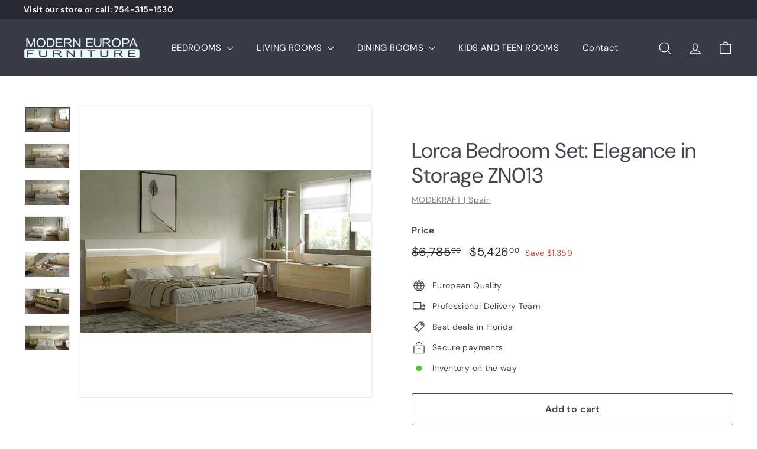

--- FILE ---
content_type: text/html; charset=utf-8
request_url: https://moderneuropa.com/collections/bedrooms/products/lorca-bedroom-set-elegance-in-storage-zn013
body_size: 88563
content:
<!doctype html>
<html class="no-js" lang="en" dir="ltr">
<!-- Google tag (gtag.js) -->
<script async src="https://www.googletagmanager.com/gtag/js?id=G-GHTM013XZ4">
</script>
<script>
  window.dataLayer = window.dataLayer || [];
  function gtag(){dataLayer.push(arguments);}
  gtag('js', new Date());

  gtag('config', 'G-GHTM013XZ4');
</script>
<head>
  <meta charset="utf-8">
  <meta http-equiv="X-UA-Compatible" content="IE=edge,chrome=1">
  <meta name="viewport" content="width=device-width,initial-scale=1">
  <meta name="theme-color" content="#313652">
  <link rel="canonical" href="https://moderneuropa.com/products/lorca-bedroom-set-elegance-in-storage-zn013">
  <link rel="preload" as="script" href="//moderneuropa.com/cdn/shop/t/4/assets/theme.js?v=45978310851119577341696854265">
  <link rel="preconnect" href="https://cdn.shopify.com" crossorigin>
  <link rel="preconnect" href="https://fonts.shopifycdn.com" crossorigin>
  <link rel="dns-prefetch" href="https://productreviews.shopifycdn.com">
  <link rel="dns-prefetch" href="https://ajax.googleapis.com">
  <link rel="dns-prefetch" href="https://maps.googleapis.com">
  <link rel="dns-prefetch" href="https://maps.gstatic.com"><title>Lorca Bedroom Set: Elegance in Storage ZN013
&ndash; Modern Europa Furniture
</title>
<meta name="description" content="DESCRIPTION Collection LorcaHighlighted Items: Extended Headboard Queen Size BedSingle DresserSingle Unit Open ShelvingColors: Haya Gala, Roble AuroraAccent: BlancoGeneral Description:The Lorca Bedroom Set offers an elegant solution to modern storage needs, combining the natural beauty of Haya Gala and Roble Aurora wit"><meta property="og:site_name" content="Modern Europa Furniture">
  <meta property="og:url" content="https://moderneuropa.com/products/lorca-bedroom-set-elegance-in-storage-zn013">
  <meta property="og:title" content="Lorca Bedroom Set: Elegance in Storage ZN013">
  <meta property="og:type" content="product">
  <meta property="og:description" content="DESCRIPTION Collection LorcaHighlighted Items: Extended Headboard Queen Size BedSingle DresserSingle Unit Open ShelvingColors: Haya Gala, Roble AuroraAccent: BlancoGeneral Description:The Lorca Bedroom Set offers an elegant solution to modern storage needs, combining the natural beauty of Haya Gala and Roble Aurora wit"><meta property="og:image" content="http://moderneuropa.com/cdn/shop/files/ZN013-1.jpg?v=1714484497">
    <meta property="og:image:secure_url" content="https://moderneuropa.com/cdn/shop/files/ZN013-1.jpg?v=1714484497">
    <meta property="og:image:width" content="1920">
    <meta property="og:image:height" content="1080"><meta name="twitter:site" content="@">
  <meta name="twitter:card" content="summary_large_image">
  <meta name="twitter:title" content="Lorca Bedroom Set: Elegance in Storage ZN013">
  <meta name="twitter:description" content="DESCRIPTION Collection LorcaHighlighted Items: Extended Headboard Queen Size BedSingle DresserSingle Unit Open ShelvingColors: Haya Gala, Roble AuroraAccent: BlancoGeneral Description:The Lorca Bedroom Set offers an elegant solution to modern storage needs, combining the natural beauty of Haya Gala and Roble Aurora wit">
<style data-shopify>@font-face {
  font-family: "DM Sans";
  font-weight: 400;
  font-style: normal;
  font-display: swap;
  src: url("//moderneuropa.com/cdn/fonts/dm_sans/dmsans_n4.ec80bd4dd7e1a334c969c265873491ae56018d72.woff2") format("woff2"),
       url("//moderneuropa.com/cdn/fonts/dm_sans/dmsans_n4.87bdd914d8a61247b911147ae68e754d695c58a6.woff") format("woff");
}

  @font-face {
  font-family: "DM Sans";
  font-weight: 400;
  font-style: normal;
  font-display: swap;
  src: url("//moderneuropa.com/cdn/fonts/dm_sans/dmsans_n4.ec80bd4dd7e1a334c969c265873491ae56018d72.woff2") format("woff2"),
       url("//moderneuropa.com/cdn/fonts/dm_sans/dmsans_n4.87bdd914d8a61247b911147ae68e754d695c58a6.woff") format("woff");
}


  @font-face {
  font-family: "DM Sans";
  font-weight: 600;
  font-style: normal;
  font-display: swap;
  src: url("//moderneuropa.com/cdn/fonts/dm_sans/dmsans_n6.70a2453ea926d613c6a2f89af05180d14b3a7c96.woff2") format("woff2"),
       url("//moderneuropa.com/cdn/fonts/dm_sans/dmsans_n6.355605667bef215872257574b57fc097044f7e20.woff") format("woff");
}

  @font-face {
  font-family: "DM Sans";
  font-weight: 400;
  font-style: italic;
  font-display: swap;
  src: url("//moderneuropa.com/cdn/fonts/dm_sans/dmsans_i4.b8fe05e69ee95d5a53155c346957d8cbf5081c1a.woff2") format("woff2"),
       url("//moderneuropa.com/cdn/fonts/dm_sans/dmsans_i4.403fe28ee2ea63e142575c0aa47684d65f8c23a0.woff") format("woff");
}

  @font-face {
  font-family: "DM Sans";
  font-weight: 600;
  font-style: italic;
  font-display: swap;
  src: url("//moderneuropa.com/cdn/fonts/dm_sans/dmsans_i6.b7d5b35c5f29523529e1bf4a3d0de71a44a277b6.woff2") format("woff2"),
       url("//moderneuropa.com/cdn/fonts/dm_sans/dmsans_i6.9b760cc5bdd17b4de2c70249ba49bd707f27a31b.woff") format("woff");
}

</style><link href="//moderneuropa.com/cdn/shop/t/4/assets/theme.css?v=114380132644469245451697430593" rel="stylesheet" type="text/css" media="all" />
  <link href="//moderneuropa.com/cdn/shop/t/4/assets/next.css?v=158866798463962457201696854291" rel="stylesheet" type="text/css" media="all" />
<style data-shopify>:root {
    --typeHeaderPrimary: "DM Sans";
    --typeHeaderFallback: sans-serif;
    --typeHeaderSize: 42px;
    --typeHeaderWeight: 400;
    --typeHeaderLineHeight: 1.2;
    --typeHeaderSpacing: 0.0em;

    --typeBasePrimary:"DM Sans";
    --typeBaseFallback:sans-serif;
    --typeBaseSize: 14px;
    --typeBaseWeight: 400;
    --typeBaseSpacing: 0.025em;
    --typeBaseLineHeight: 1.5;

    --colorSmallImageBg: #ffffff;
    --colorSmallImageBgDark: #f7f7f7;
    --colorLargeImageBg: #e7e7e7;
    --colorLargeImageBgLight: #ffffff;

    --iconWeight: 3px;
    --iconLinecaps: round;

    
      --buttonRadius: 3px;
      --btnPadding: 11px 25px;
    

    
      --roundness: 20px;
    

    
      --gridThickness: 0;
    

    --productTileMargin: 2%;
    --collectionTileMargin: 0%;

    --swatchSize: 40px;
  }

  @media screen and (max-width: 768px) {
    :root {
      --typeBaseSize: 12px;

      
        --roundness: 15px;
        --btnPadding: 9px 25px;
      
    }
  }</style><script>
    document.documentElement.className = document.documentElement.className.replace('no-js', 'js');

    window.theme = window.theme || {};
    theme.routes = {
      home: "/",
      collections: "/collections",
      cart: "/cart.js",
      cartPage: "/cart",
      cartAdd: "/cart/add.js",
      cartChange: "/cart/change.js",
      search: "/search",
      predictiveSearch: "/search/suggest"
    };

    theme.strings = {
      soldOut: "Sold Out",
      unavailable: "Unavailable",
      inStockLabel: "In stock, ready to ship",
      oneStockLabel: "Low stock - [count] item left",
      otherStockLabel: "Low stock - [count] items left",
      willNotShipUntil: "Ready to ship [date]",
      willBeInStockAfter: "Back in stock [date]",
      waitingForStock: "Inventory on the way",
      savePrice: "Save [saved_amount]",
      cartEmpty: "Your cart is currently empty.",
      cartTermsConfirmation: "You must agree with the terms and conditions of sales to check out",
      searchCollections: "Collections",
      searchPages: "Pages",
      searchArticles: "Articles",
      maxQuantity: "You can only have [quantity] of [title] in your cart."
    };
    theme.settings = {
      cartType: "dropdown",
      isCustomerTemplate: false,
      moneyFormat: "${{amount}}",
      saveType: "dollar",
      productImageSize: "natural",
      productImageCover: true,
      predictiveSearch: true,
      predictiveSearchType: null,
      superScriptSetting: true,
      superScriptPrice: true,
      quickView: true,
      quickAdd: true,
      themeName: 'Expanse',
      themeVersion: "4.4.1"
    };
  </script>

  <script>window.performance && window.performance.mark && window.performance.mark('shopify.content_for_header.start');</script><meta id="shopify-digital-wallet" name="shopify-digital-wallet" content="/82329010495/digital_wallets/dialog">
<meta name="shopify-checkout-api-token" content="bd7ba9034dfd97efe1977c45e5e31c35">
<meta id="in-context-paypal-metadata" data-shop-id="82329010495" data-venmo-supported="true" data-environment="production" data-locale="en_US" data-paypal-v4="true" data-currency="USD">
<link rel="alternate" type="application/json+oembed" href="https://moderneuropa.com/products/lorca-bedroom-set-elegance-in-storage-zn013.oembed">
<script async="async" src="/checkouts/internal/preloads.js?locale=en-US"></script>
<link rel="preconnect" href="https://shop.app" crossorigin="anonymous">
<script async="async" src="https://shop.app/checkouts/internal/preloads.js?locale=en-US&shop_id=82329010495" crossorigin="anonymous"></script>
<script id="apple-pay-shop-capabilities" type="application/json">{"shopId":82329010495,"countryCode":"US","currencyCode":"USD","merchantCapabilities":["supports3DS"],"merchantId":"gid:\/\/shopify\/Shop\/82329010495","merchantName":"Modern Europa Furniture","requiredBillingContactFields":["postalAddress","email","phone"],"requiredShippingContactFields":["postalAddress","email","phone"],"shippingType":"shipping","supportedNetworks":["visa","masterCard","amex","discover","elo","jcb"],"total":{"type":"pending","label":"Modern Europa Furniture","amount":"1.00"},"shopifyPaymentsEnabled":true,"supportsSubscriptions":true}</script>
<script id="shopify-features" type="application/json">{"accessToken":"bd7ba9034dfd97efe1977c45e5e31c35","betas":["rich-media-storefront-analytics"],"domain":"moderneuropa.com","predictiveSearch":true,"shopId":82329010495,"locale":"en"}</script>
<script>var Shopify = Shopify || {};
Shopify.shop = "2c23a9-2.myshopify.com";
Shopify.locale = "en";
Shopify.currency = {"active":"USD","rate":"1.0"};
Shopify.country = "US";
Shopify.theme = {"name":"Expanse","id":161601913151,"schema_name":"Expanse","schema_version":"4.4.1","theme_store_id":902,"role":"main"};
Shopify.theme.handle = "null";
Shopify.theme.style = {"id":null,"handle":null};
Shopify.cdnHost = "moderneuropa.com/cdn";
Shopify.routes = Shopify.routes || {};
Shopify.routes.root = "/";</script>
<script type="module">!function(o){(o.Shopify=o.Shopify||{}).modules=!0}(window);</script>
<script>!function(o){function n(){var o=[];function n(){o.push(Array.prototype.slice.apply(arguments))}return n.q=o,n}var t=o.Shopify=o.Shopify||{};t.loadFeatures=n(),t.autoloadFeatures=n()}(window);</script>
<script>
  window.ShopifyPay = window.ShopifyPay || {};
  window.ShopifyPay.apiHost = "shop.app\/pay";
  window.ShopifyPay.redirectState = null;
</script>
<script id="shop-js-analytics" type="application/json">{"pageType":"product"}</script>
<script defer="defer" async type="module" src="//moderneuropa.com/cdn/shopifycloud/shop-js/modules/v2/client.init-shop-cart-sync_BT-GjEfc.en.esm.js"></script>
<script defer="defer" async type="module" src="//moderneuropa.com/cdn/shopifycloud/shop-js/modules/v2/chunk.common_D58fp_Oc.esm.js"></script>
<script defer="defer" async type="module" src="//moderneuropa.com/cdn/shopifycloud/shop-js/modules/v2/chunk.modal_xMitdFEc.esm.js"></script>
<script type="module">
  await import("//moderneuropa.com/cdn/shopifycloud/shop-js/modules/v2/client.init-shop-cart-sync_BT-GjEfc.en.esm.js");
await import("//moderneuropa.com/cdn/shopifycloud/shop-js/modules/v2/chunk.common_D58fp_Oc.esm.js");
await import("//moderneuropa.com/cdn/shopifycloud/shop-js/modules/v2/chunk.modal_xMitdFEc.esm.js");

  window.Shopify.SignInWithShop?.initShopCartSync?.({"fedCMEnabled":true,"windoidEnabled":true});

</script>
<script defer="defer" async type="module" src="//moderneuropa.com/cdn/shopifycloud/shop-js/modules/v2/client.payment-terms_Ci9AEqFq.en.esm.js"></script>
<script defer="defer" async type="module" src="//moderneuropa.com/cdn/shopifycloud/shop-js/modules/v2/chunk.common_D58fp_Oc.esm.js"></script>
<script defer="defer" async type="module" src="//moderneuropa.com/cdn/shopifycloud/shop-js/modules/v2/chunk.modal_xMitdFEc.esm.js"></script>
<script type="module">
  await import("//moderneuropa.com/cdn/shopifycloud/shop-js/modules/v2/client.payment-terms_Ci9AEqFq.en.esm.js");
await import("//moderneuropa.com/cdn/shopifycloud/shop-js/modules/v2/chunk.common_D58fp_Oc.esm.js");
await import("//moderneuropa.com/cdn/shopifycloud/shop-js/modules/v2/chunk.modal_xMitdFEc.esm.js");

  
</script>
<script>
  window.Shopify = window.Shopify || {};
  if (!window.Shopify.featureAssets) window.Shopify.featureAssets = {};
  window.Shopify.featureAssets['shop-js'] = {"shop-cart-sync":["modules/v2/client.shop-cart-sync_DZOKe7Ll.en.esm.js","modules/v2/chunk.common_D58fp_Oc.esm.js","modules/v2/chunk.modal_xMitdFEc.esm.js"],"init-fed-cm":["modules/v2/client.init-fed-cm_B6oLuCjv.en.esm.js","modules/v2/chunk.common_D58fp_Oc.esm.js","modules/v2/chunk.modal_xMitdFEc.esm.js"],"shop-cash-offers":["modules/v2/client.shop-cash-offers_D2sdYoxE.en.esm.js","modules/v2/chunk.common_D58fp_Oc.esm.js","modules/v2/chunk.modal_xMitdFEc.esm.js"],"shop-login-button":["modules/v2/client.shop-login-button_QeVjl5Y3.en.esm.js","modules/v2/chunk.common_D58fp_Oc.esm.js","modules/v2/chunk.modal_xMitdFEc.esm.js"],"pay-button":["modules/v2/client.pay-button_DXTOsIq6.en.esm.js","modules/v2/chunk.common_D58fp_Oc.esm.js","modules/v2/chunk.modal_xMitdFEc.esm.js"],"shop-button":["modules/v2/client.shop-button_DQZHx9pm.en.esm.js","modules/v2/chunk.common_D58fp_Oc.esm.js","modules/v2/chunk.modal_xMitdFEc.esm.js"],"avatar":["modules/v2/client.avatar_BTnouDA3.en.esm.js"],"init-windoid":["modules/v2/client.init-windoid_CR1B-cfM.en.esm.js","modules/v2/chunk.common_D58fp_Oc.esm.js","modules/v2/chunk.modal_xMitdFEc.esm.js"],"init-shop-for-new-customer-accounts":["modules/v2/client.init-shop-for-new-customer-accounts_C_vY_xzh.en.esm.js","modules/v2/client.shop-login-button_QeVjl5Y3.en.esm.js","modules/v2/chunk.common_D58fp_Oc.esm.js","modules/v2/chunk.modal_xMitdFEc.esm.js"],"init-shop-email-lookup-coordinator":["modules/v2/client.init-shop-email-lookup-coordinator_BI7n9ZSv.en.esm.js","modules/v2/chunk.common_D58fp_Oc.esm.js","modules/v2/chunk.modal_xMitdFEc.esm.js"],"init-shop-cart-sync":["modules/v2/client.init-shop-cart-sync_BT-GjEfc.en.esm.js","modules/v2/chunk.common_D58fp_Oc.esm.js","modules/v2/chunk.modal_xMitdFEc.esm.js"],"shop-toast-manager":["modules/v2/client.shop-toast-manager_DiYdP3xc.en.esm.js","modules/v2/chunk.common_D58fp_Oc.esm.js","modules/v2/chunk.modal_xMitdFEc.esm.js"],"init-customer-accounts":["modules/v2/client.init-customer-accounts_D9ZNqS-Q.en.esm.js","modules/v2/client.shop-login-button_QeVjl5Y3.en.esm.js","modules/v2/chunk.common_D58fp_Oc.esm.js","modules/v2/chunk.modal_xMitdFEc.esm.js"],"init-customer-accounts-sign-up":["modules/v2/client.init-customer-accounts-sign-up_iGw4briv.en.esm.js","modules/v2/client.shop-login-button_QeVjl5Y3.en.esm.js","modules/v2/chunk.common_D58fp_Oc.esm.js","modules/v2/chunk.modal_xMitdFEc.esm.js"],"shop-follow-button":["modules/v2/client.shop-follow-button_CqMgW2wH.en.esm.js","modules/v2/chunk.common_D58fp_Oc.esm.js","modules/v2/chunk.modal_xMitdFEc.esm.js"],"checkout-modal":["modules/v2/client.checkout-modal_xHeaAweL.en.esm.js","modules/v2/chunk.common_D58fp_Oc.esm.js","modules/v2/chunk.modal_xMitdFEc.esm.js"],"shop-login":["modules/v2/client.shop-login_D91U-Q7h.en.esm.js","modules/v2/chunk.common_D58fp_Oc.esm.js","modules/v2/chunk.modal_xMitdFEc.esm.js"],"lead-capture":["modules/v2/client.lead-capture_BJmE1dJe.en.esm.js","modules/v2/chunk.common_D58fp_Oc.esm.js","modules/v2/chunk.modal_xMitdFEc.esm.js"],"payment-terms":["modules/v2/client.payment-terms_Ci9AEqFq.en.esm.js","modules/v2/chunk.common_D58fp_Oc.esm.js","modules/v2/chunk.modal_xMitdFEc.esm.js"]};
</script>
<script id="__st">var __st={"a":82329010495,"offset":-18000,"reqid":"18729e0a-3ab3-4e46-95ab-cae75c48e5bd-1769266610","pageurl":"moderneuropa.com\/collections\/bedrooms\/products\/lorca-bedroom-set-elegance-in-storage-zn013","u":"dcdc0916c99a","p":"product","rtyp":"product","rid":9410407792959};</script>
<script>window.ShopifyPaypalV4VisibilityTracking = true;</script>
<script id="captcha-bootstrap">!function(){'use strict';const t='contact',e='account',n='new_comment',o=[[t,t],['blogs',n],['comments',n],[t,'customer']],c=[[e,'customer_login'],[e,'guest_login'],[e,'recover_customer_password'],[e,'create_customer']],r=t=>t.map((([t,e])=>`form[action*='/${t}']:not([data-nocaptcha='true']) input[name='form_type'][value='${e}']`)).join(','),a=t=>()=>t?[...document.querySelectorAll(t)].map((t=>t.form)):[];function s(){const t=[...o],e=r(t);return a(e)}const i='password',u='form_key',d=['recaptcha-v3-token','g-recaptcha-response','h-captcha-response',i],f=()=>{try{return window.sessionStorage}catch{return}},m='__shopify_v',_=t=>t.elements[u];function p(t,e,n=!1){try{const o=window.sessionStorage,c=JSON.parse(o.getItem(e)),{data:r}=function(t){const{data:e,action:n}=t;return t[m]||n?{data:e,action:n}:{data:t,action:n}}(c);for(const[e,n]of Object.entries(r))t.elements[e]&&(t.elements[e].value=n);n&&o.removeItem(e)}catch(o){console.error('form repopulation failed',{error:o})}}const l='form_type',E='cptcha';function T(t){t.dataset[E]=!0}const w=window,h=w.document,L='Shopify',v='ce_forms',y='captcha';let A=!1;((t,e)=>{const n=(g='f06e6c50-85a8-45c8-87d0-21a2b65856fe',I='https://cdn.shopify.com/shopifycloud/storefront-forms-hcaptcha/ce_storefront_forms_captcha_hcaptcha.v1.5.2.iife.js',D={infoText:'Protected by hCaptcha',privacyText:'Privacy',termsText:'Terms'},(t,e,n)=>{const o=w[L][v],c=o.bindForm;if(c)return c(t,g,e,D).then(n);var r;o.q.push([[t,g,e,D],n]),r=I,A||(h.body.append(Object.assign(h.createElement('script'),{id:'captcha-provider',async:!0,src:r})),A=!0)});var g,I,D;w[L]=w[L]||{},w[L][v]=w[L][v]||{},w[L][v].q=[],w[L][y]=w[L][y]||{},w[L][y].protect=function(t,e){n(t,void 0,e),T(t)},Object.freeze(w[L][y]),function(t,e,n,w,h,L){const[v,y,A,g]=function(t,e,n){const i=e?o:[],u=t?c:[],d=[...i,...u],f=r(d),m=r(i),_=r(d.filter((([t,e])=>n.includes(e))));return[a(f),a(m),a(_),s()]}(w,h,L),I=t=>{const e=t.target;return e instanceof HTMLFormElement?e:e&&e.form},D=t=>v().includes(t);t.addEventListener('submit',(t=>{const e=I(t);if(!e)return;const n=D(e)&&!e.dataset.hcaptchaBound&&!e.dataset.recaptchaBound,o=_(e),c=g().includes(e)&&(!o||!o.value);(n||c)&&t.preventDefault(),c&&!n&&(function(t){try{if(!f())return;!function(t){const e=f();if(!e)return;const n=_(t);if(!n)return;const o=n.value;o&&e.removeItem(o)}(t);const e=Array.from(Array(32),(()=>Math.random().toString(36)[2])).join('');!function(t,e){_(t)||t.append(Object.assign(document.createElement('input'),{type:'hidden',name:u})),t.elements[u].value=e}(t,e),function(t,e){const n=f();if(!n)return;const o=[...t.querySelectorAll(`input[type='${i}']`)].map((({name:t})=>t)),c=[...d,...o],r={};for(const[a,s]of new FormData(t).entries())c.includes(a)||(r[a]=s);n.setItem(e,JSON.stringify({[m]:1,action:t.action,data:r}))}(t,e)}catch(e){console.error('failed to persist form',e)}}(e),e.submit())}));const S=(t,e)=>{t&&!t.dataset[E]&&(n(t,e.some((e=>e===t))),T(t))};for(const o of['focusin','change'])t.addEventListener(o,(t=>{const e=I(t);D(e)&&S(e,y())}));const B=e.get('form_key'),M=e.get(l),P=B&&M;t.addEventListener('DOMContentLoaded',(()=>{const t=y();if(P)for(const e of t)e.elements[l].value===M&&p(e,B);[...new Set([...A(),...v().filter((t=>'true'===t.dataset.shopifyCaptcha))])].forEach((e=>S(e,t)))}))}(h,new URLSearchParams(w.location.search),n,t,e,['guest_login'])})(!0,!0)}();</script>
<script integrity="sha256-4kQ18oKyAcykRKYeNunJcIwy7WH5gtpwJnB7kiuLZ1E=" data-source-attribution="shopify.loadfeatures" defer="defer" src="//moderneuropa.com/cdn/shopifycloud/storefront/assets/storefront/load_feature-a0a9edcb.js" crossorigin="anonymous"></script>
<script crossorigin="anonymous" defer="defer" src="//moderneuropa.com/cdn/shopifycloud/storefront/assets/shopify_pay/storefront-65b4c6d7.js?v=20250812"></script>
<script data-source-attribution="shopify.dynamic_checkout.dynamic.init">var Shopify=Shopify||{};Shopify.PaymentButton=Shopify.PaymentButton||{isStorefrontPortableWallets:!0,init:function(){window.Shopify.PaymentButton.init=function(){};var t=document.createElement("script");t.src="https://moderneuropa.com/cdn/shopifycloud/portable-wallets/latest/portable-wallets.en.js",t.type="module",document.head.appendChild(t)}};
</script>
<script data-source-attribution="shopify.dynamic_checkout.buyer_consent">
  function portableWalletsHideBuyerConsent(e){var t=document.getElementById("shopify-buyer-consent"),n=document.getElementById("shopify-subscription-policy-button");t&&n&&(t.classList.add("hidden"),t.setAttribute("aria-hidden","true"),n.removeEventListener("click",e))}function portableWalletsShowBuyerConsent(e){var t=document.getElementById("shopify-buyer-consent"),n=document.getElementById("shopify-subscription-policy-button");t&&n&&(t.classList.remove("hidden"),t.removeAttribute("aria-hidden"),n.addEventListener("click",e))}window.Shopify?.PaymentButton&&(window.Shopify.PaymentButton.hideBuyerConsent=portableWalletsHideBuyerConsent,window.Shopify.PaymentButton.showBuyerConsent=portableWalletsShowBuyerConsent);
</script>
<script>
  function portableWalletsCleanup(e){e&&e.src&&console.error("Failed to load portable wallets script "+e.src);var t=document.querySelectorAll("shopify-accelerated-checkout .shopify-payment-button__skeleton, shopify-accelerated-checkout-cart .wallet-cart-button__skeleton"),e=document.getElementById("shopify-buyer-consent");for(let e=0;e<t.length;e++)t[e].remove();e&&e.remove()}function portableWalletsNotLoadedAsModule(e){e instanceof ErrorEvent&&"string"==typeof e.message&&e.message.includes("import.meta")&&"string"==typeof e.filename&&e.filename.includes("portable-wallets")&&(window.removeEventListener("error",portableWalletsNotLoadedAsModule),window.Shopify.PaymentButton.failedToLoad=e,"loading"===document.readyState?document.addEventListener("DOMContentLoaded",window.Shopify.PaymentButton.init):window.Shopify.PaymentButton.init())}window.addEventListener("error",portableWalletsNotLoadedAsModule);
</script>

<script type="module" src="https://moderneuropa.com/cdn/shopifycloud/portable-wallets/latest/portable-wallets.en.js" onError="portableWalletsCleanup(this)" crossorigin="anonymous"></script>
<script nomodule>
  document.addEventListener("DOMContentLoaded", portableWalletsCleanup);
</script>

<link id="shopify-accelerated-checkout-styles" rel="stylesheet" media="screen" href="https://moderneuropa.com/cdn/shopifycloud/portable-wallets/latest/accelerated-checkout-backwards-compat.css" crossorigin="anonymous">
<style id="shopify-accelerated-checkout-cart">
        #shopify-buyer-consent {
  margin-top: 1em;
  display: inline-block;
  width: 100%;
}

#shopify-buyer-consent.hidden {
  display: none;
}

#shopify-subscription-policy-button {
  background: none;
  border: none;
  padding: 0;
  text-decoration: underline;
  font-size: inherit;
  cursor: pointer;
}

#shopify-subscription-policy-button::before {
  box-shadow: none;
}

      </style>

<script>window.performance && window.performance.mark && window.performance.mark('shopify.content_for_header.end');</script>

  <script src="//moderneuropa.com/cdn/shop/t/4/assets/vendor-scripts-v2.js?v=28795867768355101311696854265" defer="defer"></script>
  <script src="//moderneuropa.com/cdn/shop/t/4/assets/theme.js?v=45978310851119577341696854265" defer="defer"></script>
  <script src="//moderneuropa.com/cdn/shop/t/4/assets/next.js?v=131372909002363781041696854264" defer="defer"></script>
<!-- BEGIN app block: shopify://apps/ta-labels-badges/blocks/bss-pl-config-data/91bfe765-b604-49a1-805e-3599fa600b24 --><script
    id='bss-pl-config-data'
>
	let TAE_StoreId = "42182";
	if (typeof BSS_PL == 'undefined' || TAE_StoreId !== "") {
  		var BSS_PL = {};
		BSS_PL.storeId = 42182;
		BSS_PL.currentPlan = "free";
		BSS_PL.apiServerProduction = "https://product-labels-pro.bsscommerce.com";
		BSS_PL.publicAccessToken = null;
		BSS_PL.customerTags = "null";
		BSS_PL.customerId = "null";
		BSS_PL.storeIdCustomOld = 10678;
		BSS_PL.storeIdOldWIthPriority = 12200;
		BSS_PL.storeIdOptimizeAppendLabel = null
		BSS_PL.optimizeCodeIds = null; 
		BSS_PL.extendedFeatureIds = null;
		BSS_PL.integration = {"laiReview":{"status":0,"config":[]}};
		BSS_PL.settingsData  = {};
		BSS_PL.configProductMetafields = null;
		BSS_PL.configVariantMetafields = null;
		
		BSS_PL.configData = [].concat({"mobile_show_badges":1,"desktop_show_badges":1,"mobile_show_labels":1,"desktop_show_labels":1,"label_id":106147,"name":"MADE IN SPAIN","priority":0,"img_url":"1704861208834-179978853-made-spain-round-label.png","pages":"1,2,3,4,7","enable_allowed_countries":false,"locations":"","position":0,"product_type":0,"exclude_products":6,"product":"8935207403839,8935207502143,9077045756223,9077046509887,8935208386879,8935208255807,8935209959743,8935207731519,8935210156351,9070348206399,8935166574911,8935201407295,8935203340607,9070347813183,8935210254655,8935210418495,8935209238847,8935208583487,9087598035263,9087616811327","variant":"","collection":"","collection_image":"","inventory":0,"tags":"","excludeTags":"","enable_visibility_date":false,"from_date":null,"to_date":null,"enable_discount_range":false,"discount_type":1,"discount_from":null,"discount_to":null,"public_img_url":"https://cdn.shopify.com/s/files/1/0823/2901/0495/files/1704861208834-179978853-made-spain-round-label.png?v=1704861511","label_text":"New arrival","label_text_color":"#ffffff","label_text_font_size":12,"label_text_background_color":"#ff7f50","label_text_no_image":1,"label_text_in_stock":"In Stock","label_text_out_stock":"Sold out","label_text_unlimited_stock":"Unlimited Stock","label_shadow":0,"label_shape":"rectangle","label_opacity":100,"label_border_radius":0,"label_text_style":0,"label_shadow_color":"#808080","label_text_enable":0,"label_text_font_family":null,"related_product_tag":null,"customer_tags":null,"exclude_customer_tags":null,"customer_type":"allcustomers","exclude_customers":"all_customer_tags","collection_image_type":0,"label_on_image":"2","first_image_tags":null,"label_type":1,"badge_type":0,"custom_selector":null,"margin_top":0,"margin_bottom":0,"mobile_font_size_label":12,"label_text_id":106147,"emoji":null,"emoji_position":null,"transparent_background":null,"custom_page":null,"check_custom_page":null,"margin_left":0,"instock":null,"enable_price_range":0,"price_range_from":null,"price_range_to":null,"enable_product_publish":0,"product_publish_from":null,"product_publish_to":null,"enable_countdown_timer":0,"option_format_countdown":0,"countdown_time":null,"option_end_countdown":null,"start_day_countdown":null,"public_url_s3":"https://shopify-production-product-labels.s3.us-east-2.amazonaws.com/public/static/base/images/customer/42182/1704861208834-179978853-made-spain-round-label.png","enable_visibility_period":0,"visibility_period":1,"createdAt":"2024-01-10T04:38:34.000Z","customer_ids":"","exclude_customer_ids":"","exclude_product_ids":"","angle":0,"toolTipText":"","mobile_width_label":20,"mobile_height_label":20,"mobile_fixed_percent_label":1,"desktop_width_label":18,"desktop_height_label":18,"desktop_fixed_percent_label":1,"mobile_position":0,"mobile_default_config":1,"desktop_label_unlimited_top":33,"desktop_label_unlimited_left":33,"desktop_label_unlimited_width":30,"desktop_label_unlimited_height":30,"mobile_label_unlimited_top":33,"mobile_label_unlimited_left":33,"mobile_label_unlimited_width":30,"mobile_label_unlimited_height":30,"mobile_margin_top":0,"mobile_margin_left":0,"mobile_margin_bottom":0,"enable_fixed_time":0,"fixed_time":null,"statusLabelHoverText":0,"labelHoverTextLink":"","statusLabelAltText":0,"labelAltText":"","enable_multi_badge":0,"enable_badge_stock":0,"translations":[],"animation_type":0,"img_aspect_ratio":null,"desktop_lock_aspect_ratio":false,"mobile_lock_aspect_ratio":false,"preview_board_width":null},);

		
		BSS_PL.configDataBanner = [].concat();

		
		BSS_PL.configDataPopup = [].concat();

		
		BSS_PL.configDataLabelGroup = [].concat();
		
		
		BSS_PL.collectionID = ``;
		BSS_PL.collectionHandle = ``;
		BSS_PL.collectionTitle = ``;

		
		BSS_PL.conditionConfigData = [].concat();
	}
</script>




<style>
    
    

</style>

<script>
    function bssLoadScripts(src, callback, isDefer = false) {
        const scriptTag = document.createElement('script');
        document.head.appendChild(scriptTag);
        scriptTag.src = src;
        if (isDefer) {
            scriptTag.defer = true;
        } else {
            scriptTag.async = true;
        }
        if (callback) {
            scriptTag.addEventListener('load', function () {
                callback();
            });
        }
    }
    const scriptUrls = [
        "https://cdn.shopify.com/extensions/019be8bb-88c4-73a4-949e-2dc4fcfa6131/product-label-560/assets/bss-pl-init-helper.js",
        "https://cdn.shopify.com/extensions/019be8bb-88c4-73a4-949e-2dc4fcfa6131/product-label-560/assets/bss-pl-init-config-run-scripts.js",
    ];
    Promise.all(scriptUrls.map((script) => new Promise((resolve) => bssLoadScripts(script, resolve)))).then((res) => {
        console.log('BSS scripts loaded');
        window.bssScriptsLoaded = true;
    });

	function bssInitScripts() {
		if (BSS_PL.configData.length) {
			const enabledFeature = [
				{ type: 1, script: "https://cdn.shopify.com/extensions/019be8bb-88c4-73a4-949e-2dc4fcfa6131/product-label-560/assets/bss-pl-init-for-label.js" },
				{ type: 2, badge: [0, 7, 8], script: "https://cdn.shopify.com/extensions/019be8bb-88c4-73a4-949e-2dc4fcfa6131/product-label-560/assets/bss-pl-init-for-badge-product-name.js" },
				{ type: 2, badge: [1, 11], script: "https://cdn.shopify.com/extensions/019be8bb-88c4-73a4-949e-2dc4fcfa6131/product-label-560/assets/bss-pl-init-for-badge-product-image.js" },
				{ type: 2, badge: 2, script: "https://cdn.shopify.com/extensions/019be8bb-88c4-73a4-949e-2dc4fcfa6131/product-label-560/assets/bss-pl-init-for-badge-custom-selector.js" },
				{ type: 2, badge: [3, 9, 10], script: "https://cdn.shopify.com/extensions/019be8bb-88c4-73a4-949e-2dc4fcfa6131/product-label-560/assets/bss-pl-init-for-badge-price.js" },
				{ type: 2, badge: 4, script: "https://cdn.shopify.com/extensions/019be8bb-88c4-73a4-949e-2dc4fcfa6131/product-label-560/assets/bss-pl-init-for-badge-add-to-cart-btn.js" },
				{ type: 2, badge: 5, script: "https://cdn.shopify.com/extensions/019be8bb-88c4-73a4-949e-2dc4fcfa6131/product-label-560/assets/bss-pl-init-for-badge-quantity-box.js" },
				{ type: 2, badge: 6, script: "https://cdn.shopify.com/extensions/019be8bb-88c4-73a4-949e-2dc4fcfa6131/product-label-560/assets/bss-pl-init-for-badge-buy-it-now-btn.js" }
			]
				.filter(({ type, badge }) => BSS_PL.configData.some(item => item.label_type === type && (badge === undefined || (Array.isArray(badge) ? badge.includes(item.badge_type) : item.badge_type === badge))) || (type === 1 && BSS_PL.configDataLabelGroup && BSS_PL.configDataLabelGroup.length))
				.map(({ script }) => script);
				
            enabledFeature.forEach((src) => bssLoadScripts(src));

            if (enabledFeature.length) {
                const src = "https://cdn.shopify.com/extensions/019be8bb-88c4-73a4-949e-2dc4fcfa6131/product-label-560/assets/bss-product-label-js.js";
                bssLoadScripts(src);
            }
        }

        if (BSS_PL.configDataBanner && BSS_PL.configDataBanner.length) {
            const src = "https://cdn.shopify.com/extensions/019be8bb-88c4-73a4-949e-2dc4fcfa6131/product-label-560/assets/bss-product-label-banner.js";
            bssLoadScripts(src);
        }

        if (BSS_PL.configDataPopup && BSS_PL.configDataPopup.length) {
            const src = "https://cdn.shopify.com/extensions/019be8bb-88c4-73a4-949e-2dc4fcfa6131/product-label-560/assets/bss-product-label-popup.js";
            bssLoadScripts(src);
        }

        if (window.location.search.includes('bss-pl-custom-selector')) {
            const src = "https://cdn.shopify.com/extensions/019be8bb-88c4-73a4-949e-2dc4fcfa6131/product-label-560/assets/bss-product-label-custom-position.js";
            bssLoadScripts(src, null, true);
        }
    }
    bssInitScripts();
</script>


<!-- END app block --><!-- BEGIN app block: shopify://apps/smart-filter-search/blocks/app-embed/5cc1944c-3014-4a2a-af40-7d65abc0ef73 --><link href="https://cdn.shopify.com/extensions/019bedf3-dbd2-7a1b-80f7-d2cbc9c6a0cf/smart-product-filters-646/assets/globo.filter.min.js" as="script" rel="preload">
<link rel="preconnect" href="https://filter-u4.globo.io" crossorigin>
<link rel="dns-prefetch" href="https://filter-u4.globo.io"><link rel="stylesheet" href="https://cdn.shopify.com/extensions/019bedf3-dbd2-7a1b-80f7-d2cbc9c6a0cf/smart-product-filters-646/assets/globo.search.css" media="print" onload="this.media='all'">

<meta id="search_terms_value" content="" />
<!-- BEGIN app snippet: global.variables --><script>
  window.shopCurrency = "USD";
  window.shopCountry = "US";
  window.shopLanguageCode = "en";

  window.currentCurrency = "USD";
  window.currentCountry = "US";
  window.currentLanguageCode = "en";

  window.shopCustomer = false

  window.useCustomTreeTemplate = false;
  window.useCustomProductTemplate = false;

  window.GloboFilterRequestOrigin = "https://moderneuropa.com";
  window.GloboFilterShopifyDomain = "2c23a9-2.myshopify.com";
  window.GloboFilterSFAT = "";
  window.GloboFilterSFApiVersion = "2025-07";
  window.GloboFilterProxyPath = "/apps/globofilters";
  window.GloboFilterRootUrl = "";
  window.GloboFilterTranslation = {"search":{"suggestions":"Suggestions","collections":"Collections","pages":"Pages","product":"Product","products":"Products","view_all":"Search for","view_all_products":"View all products","not_found":"Sorry, nothing found for","product_not_found":"No products were found","no_result_keywords_suggestions_title":"Popular searches","no_result_products_suggestions_title":"However, You may like","zero_character_keywords_suggestions_title":"Suggestions","zero_character_popular_searches_title":"Popular searches","zero_character_products_suggestions_title":"Trending products"},"form":{"heading":"Search products","select":"-- Select --","search":"Search","submit":"Search","clear":"Clear"},"filter":{"filter_by":"Filter By","clear_all":"Clear All","view":"View","clear":"Clear","in_stock":"In Stock","out_of_stock":"Out of Stock","ready_to_ship":"Ready to ship","search":"Search options","choose_values":"Choose values"},"sort":{"sort_by":"Sort By","manually":"Featured","availability_in_stock_first":"Availability","relevance":"Relevance","best_selling":"Best Selling","alphabetically_a_z":"Alphabetically, A-Z","alphabetically_z_a":"Alphabetically, Z-A","price_low_to_high":"Price, low to high","price_high_to_low":"Price, high to low","date_new_to_old":"Date, new to old","date_old_to_new":"Date, old to new","sale_off":"% Sale off"},"product":{"add_to_cart":"Add to cart","unavailable":"Unavailable","sold_out":"Sold out","sale":"Sale","load_more":"Load more","limit":"Show","search":"Search products","no_results":"Sorry, there are no products in this collection"}};
  window.isMultiCurrency =false;
  window.globoEmbedFilterAssetsUrl = 'https://cdn.shopify.com/extensions/019bedf3-dbd2-7a1b-80f7-d2cbc9c6a0cf/smart-product-filters-646/assets/';
  window.assetsUrl = window.globoEmbedFilterAssetsUrl;
  window.GloboMoneyFormat = "${{amount}}";
</script><!-- END app snippet -->
<script type="text/javascript" hs-ignore data-ccm-injected>document.getElementsByTagName('html')[0].classList.add('spf-filter-loading','spf-has-filter', 'gf-left','theme-store-id-902','gf-theme-version-4','spf-layout-theme');
window.enabledEmbedFilter = true;
window.currentThemeId = 161601913151;
window.sortByRelevance = false;
window.moneyFormat = "${{amount}}";
window.GloboMoneyWithCurrencyFormat = "${{amount}} USD";
window.filesUrl = '//moderneuropa.com/cdn/shop/files/';
var GloboEmbedFilterConfig = {
api: {filterUrl: "https://filter-u4.globo.io/filter",searchUrl: "https://filter-u4.globo.io/search", url: "https://filter-u4.globo.io"},
shop: {
  name: "Modern Europa Furniture",
  url: "https://moderneuropa.com",
  domain: "2c23a9-2.myshopify.com",
  locale: "en",
  cur_locale: "en",
  predictive_search_url: "/search/suggest",
  country_code: "US",
  root_url: "",
  cart_url: "/cart",
  search_url: "/search",
  cart_add_url: "/cart/add",
  search_terms_value: "",
  product_image: {width: 360, height: 504},
  no_image_url: "https://cdn.shopify.com/s/images/themes/product-1.png",
  swatches: {"color":{"brown /brown base":{"mode":1,"color_1":"rgba(155, 86, 86, 1)"},"anthracite/ natural wood/ graphite":{"mode":1,"color_1":"rgba(124, 121, 121, 1)"},"gray":{"mode":1,"color_1":"rgba(124, 121, 121, 1)"},"gray/white + grey/ black":{"mode":2,"color_1":"rgba(124, 121, 121, 1)","color_2":"rgba(255, 255, 255, 1)"},"grey":{"mode":1,"color_1":"rgba(124, 121, 121, 1)"},"white":{"mode":1,"color_1":"rgba(255, 255, 255, 1)"},"black":{"mode":1,"color_1":"rgba(7, 7, 7, 1)"},"black/ white":{"mode":2,"color_1":"rgba(5, 5, 5, 1)","color_2":"rgba(255, 255, 255, 1)"},"black/white":{"mode":2,"color_1":"rgba(5, 5, 5, 1)","color_2":"rgba(255, 255, 255, 1)"},"white/ black":{"mode":1,"color_1":"rgba(1, 1, 1, 1)"}},"tag":{"marble":{"mode":3,"image":"https://d2qg2tol2mp9s5.cloudfront.net/"}}},
  swatchConfig: {"enable":true,"color":["colour","color"],"label":["size"]},
  enableRecommendation: false,
  themeStoreId: 902,
  hideOneValue: false,
  newUrlStruct: true,
  newUrlForSEO: false,themeTranslation:{"161601913151":{"products":{"general":{"quick_shop":"Quick shop","sale":"Sale","from_text_html":"\u003cspan\u003efrom\u003c\/span\u003e {{ price }}","save_html":"Save {{ saved_amount }}"},"product":{"add_to_cart":"Add to cart","sold_out":"Sold Out"}}},"products":{"general":{"quick_shop":"Quick shop","sale":"Sale","from_text_html":"\u003cspan\u003efrom\u003c\/span\u003e {{ price }}","save_html":"Save {{ saved_amount }}"},"product":{"add_to_cart":"Add to cart","sold_out":"Sold Out"}}},redirects: [],
  images: {},
  settings: {"color_body_bg":"#ffffff","color_body_text":"#42434d","color_price":"#272831","color_savings_text":"#ba4444","color_borders":"#efebeb","color_button":"#313652","color_button_text":"#ffffff","color_sale_tag":"#ba4444","color_sale_tag_text":"#ffffff","color_cart_dot":"#ffffff","color_cart_dot_text":"#42434d","color_small_image_bg":"#ffffff","color_large_image_bg":"#e7e7e7","color_header":"#383a46","color_header_text":"#ffffff","color_announcement":"#272831","color_announcement_text":"#ffffff","color_header_search":"#4b4d5e","color_footer":"#f9f9fb","color_footer_border":"#e8e8e1","color_footer_text":"#272831","color_scheme_1_bg":"#9f9f9f","color_scheme_1_text":"#272831","color_scheme_1_texture":"marble.jpg","color_scheme_2_bg":"#343643","color_scheme_2_text":"#ffffff","color_scheme_2_texture":"minimal-wave","color_scheme_3_bg":"#efebeb","color_scheme_3_text":"#272831","color_scheme_3_texture":"none","type_header_font_family":{"error":"json not allowed for this object"},"type_header_spacing":"0","type_header_base_size":42,"type_header_line_height":1.2,"type_header_capitalize":false,"type_base_font_family":{"error":"json not allowed for this object"},"type_base_spacing":"25","type_base_size":14,"type_base_line_height":1.5,"type_navigation_style":"body","type_navigation_size":15,"type_navigation_capitalize":false,"text_direction":"ltr","edges":"round","button_style":"round-slight","cart_icon":"bag-minimal","icon_weight":"3px","icon_linecaps":"round","animate_page_transitions":true,"superscript_decimals":true,"product_save_amount":true,"product_save_type":"dollar","vendor_enable":true,"swatch_size":40,"quick_shop_enable":true,"quick_add_enable":true,"product_grid_image_size":"natural","product_grid_image_fill":true,"product_hover_image":true,"enable_swatches":true,"swatch_style":"round","product_grid_style":"grey-round","product_grid_image_margin":2,"enable_product_reviews":true,"recently_viewed_products_per_row":3,"recently_viewed_max_products":4,"collection_grid_shape":"circle","collection_grid_image_fill":true,"collection_grid_image":"collection","collection_grid_image_margin":0,"cart_type":"dropdown","cart_additional_buttons":false,"cart_collection":"business-card-cases","cart_notes_enable":false,"cart_terms_conditions_enable":false,"social_facebook_link":"","social_twitter_link":"","social_pinterest_link":"","social_instagram_link":"https:\/\/instagram.com\/moderneuropa","social_snapchat_link":"","social_tiktok_link":"","social_tumblr_link":"","social_linkedin_link":"","social_youtube_link":"","social_vimeo_link":"","share_facebook":true,"share_twitter":true,"share_pinterest":true,"favicon":null,"predictive_search_enabled":true,"show_breadcrumbs":false,"show_breadcrumbs_collection_link":true,"checkout_logo_position":"left","checkout_logo_size":"small","checkout_body_background_color":"#ffffff","checkout_input_background_color_mode":"white","checkout_sidebar_background_color":"#fafafa","checkout_heading_font":"-apple-system, BlinkMacSystemFont, 'Segoe UI', Roboto, Helvetica, Arial, sans-serif, 'Apple Color Emoji', 'Segoe UI Emoji', 'Segoe UI Symbol'","checkout_body_font":"-apple-system, BlinkMacSystemFont, 'Segoe UI', Roboto, Helvetica, Arial, sans-serif, 'Apple Color Emoji', 'Segoe UI Emoji', 'Segoe UI Symbol'","checkout_accent_color":"#111111","checkout_button_color":"#111111","checkout_error_color":"#ff6d6d","search_top_collection":"cocktail-style","sku_enable":true,"product_zoom_enable":true,"collection_color_swatches":true,"variant_type":"button","enable_payment_button":true,"quantity_enable":false,"inventory_enable":true,"inventory_transfers_enable":true,"surface_pickup_enable":true,"sales_point_3":"Carbon neutral","product_color_swatches":true,"product_content_1":"shipping-info","product_contact":true,"predictive_search_show_vendor":true,"predictive_search_show_price":true,"type_product_style":"body","type_product_capitalize":true,"color_image_overlay":"#000000","color_image_overlay_opacity":0,"color_image_overlay_text_shadow":28,"type_headers_align_text":false,"type_body_align_text":true,"color_drawer_background":"#ffffff","color_drawer_text":"#000000","color_drawer_border":"#e8e8e1","color_drawer_button":"#111111","color_drawer_button_text":"#ffffff","color_modal_overlays":"#e6e6e6","type_collection_font":"body","type_collection_size":18,"collection_grid_style":"below","collection_grid_text_align":"center","collection_grid_tint":"#000000","collection_grid_opacity":10,"collection_grid_gutter":true,"breadcrumb":false,"customer_layout":"customer_area"},
  gridSettings: {"layout":"theme","useCustomTemplate":false,"useCustomTreeTemplate":false,"skin":5,"limits":[12,24,48],"productsPerPage":12,"sorts":["stock-descending","best-selling","title-ascending","title-descending","price-ascending","price-descending","created-descending","created-ascending","sale-descending"],"noImageUrl":"https:\/\/cdn.shopify.com\/s\/images\/themes\/product-1.png","imageWidth":"360","imageHeight":"504","imageRatio":140,"imageSize":"360_504","alignment":"left","hideOneValue":false,"elements":["soldoutLabel","saleLabel","quickview","addToCart","vendor","swatch","price","secondImage"],"saleLabelClass":" sale-text","saleMode":3,"gridItemClass":"spf-col-xl-4 spf-col-lg-4 spf-col-md-6 spf-col-sm-6 spf-col-6","swatchClass":"","swatchConfig":{"enable":true,"color":["colour","color"],"label":["size"]},"variant_redirect":true,"showSelectedVariantInfo":true},
  home_filter: false,
  page: "product",
  sorts: ["stock-descending","best-selling","title-ascending","title-descending","price-ascending","price-descending","created-descending","created-ascending","sale-descending"],
  limits: [12,24,48],
  cache: true,
  layout: "theme",
  marketTaxInclusion: false,
  priceTaxesIncluded: false,
  customerTaxesIncluded: false,
  useCustomTemplate: false,
  hasQuickviewTemplate: false
},
analytic: {"enableViewProductAnalytic":true,"enableSearchAnalytic":true,"enableFilterAnalytic":true,"enableATCAnalytic":false},
taxes: [],
special_countries: null,
adjustments: false,
year_make_model: {
  id: 0,
  prefix: "gff_",
  heading: "",
  showSearchInput: false,
  showClearAllBtn: false
},
filter: {
  id:20135,
  prefix: "gf_",
  layout: 1,
  sublayout: 1,
  showCount: true,
  showRefine: true,
  refineSettings: {"style":"rounded","positions":["sidebar_mobile","toolbar_desktop","toolbar_mobile"],"color":"#000000","iconColor":"#959595","bgColor":"#E8E8E8"},
  isLoadMore: 0,
  filter_on_search_page: true
},
search:{
  enable: true,
  zero_character_suggestion: false,
  pages_suggestion: {enable:false,limit:5},
  keywords_suggestion: {enable:true,limit:10},
  articles_suggestion: {enable:false,limit:5},
  layout: 1,
  product_list_layout: "grid",
  elements: ["vendor","price"]
},
collection: {
  id:0,
  handle:'',
  sort: 'best-selling',
  vendor: null,
  tags: null,
  type: null,
  term: document.getElementById("search_terms_value") != null ? document.getElementById("search_terms_value").content : "",
  limit: 12,
  settings: {"enable_sidebar":false,"collapse_filters":false,"enable_color_swatches":true,"enable_sort":false},
  products_count: 127,
  enableCollectionSearch: true,
  displayTotalProducts: true,
  excludeTags:null,
  showSelectedVariantInfo: true
},
selector: {products: ""}
}
</script>
<script class="globo-filter-settings-js">
try {GloboEmbedFilterConfig.shop.settings["color_scheme_1_bg"] = "#9f9f9f";GloboEmbedFilterConfig.shop.settings["color_scheme_1_text"] = "#272831";GloboEmbedFilterConfig.shop.settings["color_scheme_1_texture"] = "marble.jpg";GloboEmbedFilterConfig.shop.settings["color_scheme_2_bg"] = "#343643";GloboEmbedFilterConfig.shop.settings["color_scheme_2_text"] = "#ffffff";GloboEmbedFilterConfig.shop.settings["color_scheme_2_texture"] = "minimal-wave";GloboEmbedFilterConfig.shop.settings["color_scheme_3_bg"] = "#efebeb";GloboEmbedFilterConfig.shop.settings["color_scheme_3_text"] = "#272831";GloboEmbedFilterConfig.shop.settings["color_scheme_3_texture"] = "none";} catch (error) {}
</script>
<script src="https://cdn.shopify.com/extensions/019bedf3-dbd2-7a1b-80f7-d2cbc9c6a0cf/smart-product-filters-646/assets/globo.filter.themes.min.js" defer></script><style>.gf-block-title h3, 
.gf-block-title .h3,
.gf-form-input-inner label {
  font-size: 14px !important;
  color: #3a3a3a !important;
  text-transform: uppercase !important;
  font-weight: bold !important;
}
.gf-option-block .gf-btn-show-more{
  font-size: 14px !important;
  text-transform: none !important;
  font-weight: normal !important;
}
.gf-option-block ul li a, 
.gf-option-block ul li button, 
.gf-option-block ul li a span.gf-count,
.gf-option-block ul li button span.gf-count,
.gf-clear, 
.gf-clear-all, 
.selected-item.gf-option-label a,
.gf-form-input-inner select,
.gf-refine-toggle{
  font-size: 14px !important;
  color: #000000 !important;
  text-transform: none !important;
  font-weight: normal !important;
}

.gf-refine-toggle-mobile,
.gf-form-button-group button {
  font-size: 14px !important;
  text-transform: none !important;
  font-weight: normal !important;
  color: #3a3a3a !important;
  border: 1px solid #bfbfbf !important;
  background: #ffffff !important;
}
.gf-option-block-box-rectangle.gf-option-block ul li.gf-box-rectangle a,
.gf-option-block-box-rectangle.gf-option-block ul li.gf-box-rectangle button {
  border-color: #000000 !important;
}
.gf-option-block-box-rectangle.gf-option-block ul li.gf-box-rectangle a.checked,
.gf-option-block-box-rectangle.gf-option-block ul li.gf-box-rectangle button.checked{
  color: #fff !important;
  background-color: #000000 !important;
}
@media (min-width: 768px) {
  .gf-option-block-box-rectangle.gf-option-block ul li.gf-box-rectangle button:hover,
  .gf-option-block-box-rectangle.gf-option-block ul li.gf-box-rectangle a:hover {
    color: #fff !important;
    background-color: #000000 !important;	
  }
}
.gf-option-block.gf-option-block-select select {
  color: #000000 !important;
}

#gf-form.loaded, .gf-YMM-forms.loaded {
  background: #FFFFFF !important;
}
#gf-form h2, .gf-YMM-forms h2 {
  color: #3a3a3a !important;
}
#gf-form label, .gf-YMM-forms label{
  color: #3a3a3a !important;
}
.gf-form-input-wrapper select, 
.gf-form-input-wrapper input{
  border: 1px solid #DEDEDE !important;
  background-color: #FFFFFF !important;
  border-radius: 0px !important;
}
#gf-form .gf-form-button-group button, .gf-YMM-forms .gf-form-button-group button{
  color: #FFFFFF !important;
  background: #3a3a3a !important;
  border-radius: 0px !important;
}

.spf-product-card.spf-product-card__template-3 .spf-product__info.hover{
  background: #FFFFFF;
}
a.spf-product-card__image-wrapper{
  padding-top: 100%;
}
.h4.spf-product-card__title a{
  color: #333333;
  font-size: 15px;
  font-family: "Poppins", sans-serif;   font-weight: 500;  font-style: normal;
  text-transform: none;
}
.h4.spf-product-card__title a:hover{
  color: #000000;
}
.spf-product-card button.spf-product__form-btn-addtocart{
  font-size: 14px;
   font-family: inherit;   font-weight: normal;   font-style: normal;   text-transform: none;
}
.spf-product-card button.spf-product__form-btn-addtocart,
.spf-product-card.spf-product-card__template-4 a.open-quick-view,
.spf-product-card.spf-product-card__template-5 a.open-quick-view,
#gfqv-btn{
  color: #FFFFFF !important;
  border: 1px solid #333333 !important;
  background: #333333 !important;
}
.spf-product-card button.spf-product__form-btn-addtocart:hover,
.spf-product-card.spf-product-card__template-4 a.open-quick-view:hover,
.spf-product-card.spf-product-card__template-5 a.open-quick-view:hover{
  color: #FFFFFF !important;
  border: 1px solid #000000 !important;
  background: #000000 !important;
}
span.spf-product__label.spf-product__label-soldout{
  color: #ffffff;
  background: #989898;
}
span.spf-product__label.spf-product__label-sale{
  color: #F0F0F0;
  background: #d21625;
}
.spf-product-card__vendor a{
  color: #969595;
  font-size: 13px;
  font-family: "Poppins", sans-serif;   font-weight: 400;   font-style: normal; }
.spf-product-card__vendor a:hover{
  color: #969595;
}
.spf-product-card__price-wrapper{
  font-size: 14px;
}
.spf-image-ratio{
  padding-top:100% !important;
}
.spf-product-card__oldprice,
.spf-product-card__saleprice,
.spf-product-card__price,
.gfqv-product-card__oldprice,
.gfqv-product-card__saleprice,
.gfqv-product-card__price
{
  font-size: 14px;
  font-family: "Poppins", sans-serif;   font-weight: 500;   font-style: normal; }

span.spf-product-card__price, span.gfqv-product-card__price{
  color: #141414;
}
span.spf-product-card__oldprice, span.gfqv-product-card__oldprice{
  color: #969595;
}
span.spf-product-card__saleprice, span.gfqv-product-card__saleprice{
  color: #d21625;
}
/* Product Title */
.h4.spf-product-card__title{
    
}
.h4.spf-product-card__title a{

}

/* Product Vendor */
.spf-product-card__vendor{
    
}
.spf-product-card__vendor a{

}

/* Product Price */
.spf-product-card__price-wrapper{
    
}

/* Product Old Price */
span.spf-product-card__oldprice{
    
}

/* Product Sale Price */
span.spf-product-card__saleprice{
    
}

/* Product Regular Price */
span.spf-product-card__price{

}

/* Quickview button */
.open-quick-view{
    
}

/* Add to cart button */
button.spf-product__form-btn-addtocart{
    
}

/* Product image */
img.spf-product-card__image{
    
}

/* Sale label */
span.spf-product__label.spf-product__label.spf-product__label-sale{
    
}

/* Sold out label */
span.spf-product__label.spf-product__label.spf-product__label-soldout{
    
}</style><script>
        window.addEventListener('globoFilterRenderCompleted', function () {
          if(theme && theme.sections && theme.Collection) {
            theme.sections.register('collection-template', theme.Collection);
          }
        });
      </script>
        

<style></style><script></script><style>
  #gf-grid, #gf-grid *, #gf-loading, #gf-tree, #gf-tree * {
    box-sizing: border-box;
    -webkit-box-sizing: border-box;
    -moz-box-sizing: border-box;
  }
  .gf-refine-toggle-mobile span, span#gf-mobile-refine-toggle {
    align-items: center;
    display: flex;
    height: 38px;
    line-height: 1.45;
    padding: 0 10px;
  }
  .gf-left #gf-tree {
    clear: left;
    min-height: 1px;
    text-align: left;
    width: 20%;
    display: inline-flex;
    flex-direction: column;
  }
  .gf-left #gf-tree:not(.spf-hidden) + #gf-grid {
    padding-left: 25px;
    width: 80%;
    display: inline-flex;
    float: none !important;
    flex-direction: column;
  }
  div#gf-grid:after {
    content: "";
    display: block;
    clear: both;
  }
  .gf-controls-search-form {
    display: flex;
    flex-wrap: wrap;
    margin-bottom: 15px;
    position: relative;
  }
  input.gf-controls-search-input {
    -webkit-appearance: none;
    -moz-appearance: none;
    appearance: none;
    border: 1px solid #e8e8e8;
    border-radius: 2px;
    box-sizing: border-box;
    flex: 1 1 auto;
    font-size: 13px;
    height: 40px;
    line-height: 1;
    margin: 0;
    max-width: 100%;
    outline: 0;
    padding: 10px 30px 10px 40px;
    width: 100%
  }
  span.gf-count {
    font-size: .9em;
    opacity: .6
  }
  button.gf-controls-clear-button,button.gf-controls-search-button {
    background: 0 0;
    border: none;
    border-radius: 0;
    box-shadow: none;
    height: 100%;
    left: 0;
    min-width: auto;
    outline: 0;
    padding: 12px!important;
    position: absolute;
    top: 0;
    width: 40px
  }
  button.gf-controls-search-button {
    cursor: default;
    line-height: 1
  }
  button.gf-controls-search-button svg {
    max-height: 100%;
    max-width: 100%
  }
  button.gf-controls-clear-button {
    display: none;
    left: auto;
    right: 0
  }
  .gf-actions {
    align-items: center;
    display: flex;
    flex-wrap: wrap;
    margin-bottom: 15px;
    margin-left: -8px;
    margin-right: -8px
  }
  span.gf-summary {
    flex: 1 1 auto;
    font-size: 14px;
    height: 38px;
    line-height: 38px;
    text-align: left
  }
  .gf-filter-selection {
    display: flex
  }
</style><script class="globo-filter-theme-product-list-selector-js">window.themeProductListSelector = ".grid__item--content .collection-grid__wrapper .product-grid.collection-grid";</script><script class="globo-filter-custom-js">if(window.AVADA_SPEED_WHITELIST){const spfs_w = new RegExp("smart-product-filter-search", 'i'); if(Array.isArray(window.AVADA_SPEED_WHITELIST)){window.AVADA_SPEED_WHITELIST.push(spfs_w);}else{window.AVADA_SPEED_WHITELIST = [spfs_w];}} </script><!-- END app block --><link href="https://cdn.shopify.com/extensions/019be8bb-88c4-73a4-949e-2dc4fcfa6131/product-label-560/assets/bss-pl-style.min.css" rel="stylesheet" type="text/css" media="all">
<script src="https://cdn.shopify.com/extensions/019bedf3-dbd2-7a1b-80f7-d2cbc9c6a0cf/smart-product-filters-646/assets/globo.filter.min.js" type="text/javascript" defer="defer"></script>
<link href="https://monorail-edge.shopifysvc.com" rel="dns-prefetch">
<script>(function(){if ("sendBeacon" in navigator && "performance" in window) {try {var session_token_from_headers = performance.getEntriesByType('navigation')[0].serverTiming.find(x => x.name == '_s').description;} catch {var session_token_from_headers = undefined;}var session_cookie_matches = document.cookie.match(/_shopify_s=([^;]*)/);var session_token_from_cookie = session_cookie_matches && session_cookie_matches.length === 2 ? session_cookie_matches[1] : "";var session_token = session_token_from_headers || session_token_from_cookie || "";function handle_abandonment_event(e) {var entries = performance.getEntries().filter(function(entry) {return /monorail-edge.shopifysvc.com/.test(entry.name);});if (!window.abandonment_tracked && entries.length === 0) {window.abandonment_tracked = true;var currentMs = Date.now();var navigation_start = performance.timing.navigationStart;var payload = {shop_id: 82329010495,url: window.location.href,navigation_start,duration: currentMs - navigation_start,session_token,page_type: "product"};window.navigator.sendBeacon("https://monorail-edge.shopifysvc.com/v1/produce", JSON.stringify({schema_id: "online_store_buyer_site_abandonment/1.1",payload: payload,metadata: {event_created_at_ms: currentMs,event_sent_at_ms: currentMs}}));}}window.addEventListener('pagehide', handle_abandonment_event);}}());</script>
<script id="web-pixels-manager-setup">(function e(e,d,r,n,o){if(void 0===o&&(o={}),!Boolean(null===(a=null===(i=window.Shopify)||void 0===i?void 0:i.analytics)||void 0===a?void 0:a.replayQueue)){var i,a;window.Shopify=window.Shopify||{};var t=window.Shopify;t.analytics=t.analytics||{};var s=t.analytics;s.replayQueue=[],s.publish=function(e,d,r){return s.replayQueue.push([e,d,r]),!0};try{self.performance.mark("wpm:start")}catch(e){}var l=function(){var e={modern:/Edge?\/(1{2}[4-9]|1[2-9]\d|[2-9]\d{2}|\d{4,})\.\d+(\.\d+|)|Firefox\/(1{2}[4-9]|1[2-9]\d|[2-9]\d{2}|\d{4,})\.\d+(\.\d+|)|Chrom(ium|e)\/(9{2}|\d{3,})\.\d+(\.\d+|)|(Maci|X1{2}).+ Version\/(15\.\d+|(1[6-9]|[2-9]\d|\d{3,})\.\d+)([,.]\d+|)( \(\w+\)|)( Mobile\/\w+|) Safari\/|Chrome.+OPR\/(9{2}|\d{3,})\.\d+\.\d+|(CPU[ +]OS|iPhone[ +]OS|CPU[ +]iPhone|CPU IPhone OS|CPU iPad OS)[ +]+(15[._]\d+|(1[6-9]|[2-9]\d|\d{3,})[._]\d+)([._]\d+|)|Android:?[ /-](13[3-9]|1[4-9]\d|[2-9]\d{2}|\d{4,})(\.\d+|)(\.\d+|)|Android.+Firefox\/(13[5-9]|1[4-9]\d|[2-9]\d{2}|\d{4,})\.\d+(\.\d+|)|Android.+Chrom(ium|e)\/(13[3-9]|1[4-9]\d|[2-9]\d{2}|\d{4,})\.\d+(\.\d+|)|SamsungBrowser\/([2-9]\d|\d{3,})\.\d+/,legacy:/Edge?\/(1[6-9]|[2-9]\d|\d{3,})\.\d+(\.\d+|)|Firefox\/(5[4-9]|[6-9]\d|\d{3,})\.\d+(\.\d+|)|Chrom(ium|e)\/(5[1-9]|[6-9]\d|\d{3,})\.\d+(\.\d+|)([\d.]+$|.*Safari\/(?![\d.]+ Edge\/[\d.]+$))|(Maci|X1{2}).+ Version\/(10\.\d+|(1[1-9]|[2-9]\d|\d{3,})\.\d+)([,.]\d+|)( \(\w+\)|)( Mobile\/\w+|) Safari\/|Chrome.+OPR\/(3[89]|[4-9]\d|\d{3,})\.\d+\.\d+|(CPU[ +]OS|iPhone[ +]OS|CPU[ +]iPhone|CPU IPhone OS|CPU iPad OS)[ +]+(10[._]\d+|(1[1-9]|[2-9]\d|\d{3,})[._]\d+)([._]\d+|)|Android:?[ /-](13[3-9]|1[4-9]\d|[2-9]\d{2}|\d{4,})(\.\d+|)(\.\d+|)|Mobile Safari.+OPR\/([89]\d|\d{3,})\.\d+\.\d+|Android.+Firefox\/(13[5-9]|1[4-9]\d|[2-9]\d{2}|\d{4,})\.\d+(\.\d+|)|Android.+Chrom(ium|e)\/(13[3-9]|1[4-9]\d|[2-9]\d{2}|\d{4,})\.\d+(\.\d+|)|Android.+(UC? ?Browser|UCWEB|U3)[ /]?(15\.([5-9]|\d{2,})|(1[6-9]|[2-9]\d|\d{3,})\.\d+)\.\d+|SamsungBrowser\/(5\.\d+|([6-9]|\d{2,})\.\d+)|Android.+MQ{2}Browser\/(14(\.(9|\d{2,})|)|(1[5-9]|[2-9]\d|\d{3,})(\.\d+|))(\.\d+|)|K[Aa][Ii]OS\/(3\.\d+|([4-9]|\d{2,})\.\d+)(\.\d+|)/},d=e.modern,r=e.legacy,n=navigator.userAgent;return n.match(d)?"modern":n.match(r)?"legacy":"unknown"}(),u="modern"===l?"modern":"legacy",c=(null!=n?n:{modern:"",legacy:""})[u],f=function(e){return[e.baseUrl,"/wpm","/b",e.hashVersion,"modern"===e.buildTarget?"m":"l",".js"].join("")}({baseUrl:d,hashVersion:r,buildTarget:u}),m=function(e){var d=e.version,r=e.bundleTarget,n=e.surface,o=e.pageUrl,i=e.monorailEndpoint;return{emit:function(e){var a=e.status,t=e.errorMsg,s=(new Date).getTime(),l=JSON.stringify({metadata:{event_sent_at_ms:s},events:[{schema_id:"web_pixels_manager_load/3.1",payload:{version:d,bundle_target:r,page_url:o,status:a,surface:n,error_msg:t},metadata:{event_created_at_ms:s}}]});if(!i)return console&&console.warn&&console.warn("[Web Pixels Manager] No Monorail endpoint provided, skipping logging."),!1;try{return self.navigator.sendBeacon.bind(self.navigator)(i,l)}catch(e){}var u=new XMLHttpRequest;try{return u.open("POST",i,!0),u.setRequestHeader("Content-Type","text/plain"),u.send(l),!0}catch(e){return console&&console.warn&&console.warn("[Web Pixels Manager] Got an unhandled error while logging to Monorail."),!1}}}}({version:r,bundleTarget:l,surface:e.surface,pageUrl:self.location.href,monorailEndpoint:e.monorailEndpoint});try{o.browserTarget=l,function(e){var d=e.src,r=e.async,n=void 0===r||r,o=e.onload,i=e.onerror,a=e.sri,t=e.scriptDataAttributes,s=void 0===t?{}:t,l=document.createElement("script"),u=document.querySelector("head"),c=document.querySelector("body");if(l.async=n,l.src=d,a&&(l.integrity=a,l.crossOrigin="anonymous"),s)for(var f in s)if(Object.prototype.hasOwnProperty.call(s,f))try{l.dataset[f]=s[f]}catch(e){}if(o&&l.addEventListener("load",o),i&&l.addEventListener("error",i),u)u.appendChild(l);else{if(!c)throw new Error("Did not find a head or body element to append the script");c.appendChild(l)}}({src:f,async:!0,onload:function(){if(!function(){var e,d;return Boolean(null===(d=null===(e=window.Shopify)||void 0===e?void 0:e.analytics)||void 0===d?void 0:d.initialized)}()){var d=window.webPixelsManager.init(e)||void 0;if(d){var r=window.Shopify.analytics;r.replayQueue.forEach((function(e){var r=e[0],n=e[1],o=e[2];d.publishCustomEvent(r,n,o)})),r.replayQueue=[],r.publish=d.publishCustomEvent,r.visitor=d.visitor,r.initialized=!0}}},onerror:function(){return m.emit({status:"failed",errorMsg:"".concat(f," has failed to load")})},sri:function(e){var d=/^sha384-[A-Za-z0-9+/=]+$/;return"string"==typeof e&&d.test(e)}(c)?c:"",scriptDataAttributes:o}),m.emit({status:"loading"})}catch(e){m.emit({status:"failed",errorMsg:(null==e?void 0:e.message)||"Unknown error"})}}})({shopId: 82329010495,storefrontBaseUrl: "https://moderneuropa.com",extensionsBaseUrl: "https://extensions.shopifycdn.com/cdn/shopifycloud/web-pixels-manager",monorailEndpoint: "https://monorail-edge.shopifysvc.com/unstable/produce_batch",surface: "storefront-renderer",enabledBetaFlags: ["2dca8a86"],webPixelsConfigList: [{"id":"shopify-app-pixel","configuration":"{}","eventPayloadVersion":"v1","runtimeContext":"STRICT","scriptVersion":"0450","apiClientId":"shopify-pixel","type":"APP","privacyPurposes":["ANALYTICS","MARKETING"]},{"id":"shopify-custom-pixel","eventPayloadVersion":"v1","runtimeContext":"LAX","scriptVersion":"0450","apiClientId":"shopify-pixel","type":"CUSTOM","privacyPurposes":["ANALYTICS","MARKETING"]}],isMerchantRequest: false,initData: {"shop":{"name":"Modern Europa Furniture","paymentSettings":{"currencyCode":"USD"},"myshopifyDomain":"2c23a9-2.myshopify.com","countryCode":"US","storefrontUrl":"https:\/\/moderneuropa.com"},"customer":null,"cart":null,"checkout":null,"productVariants":[{"price":{"amount":5426.0,"currencyCode":"USD"},"product":{"title":"Lorca Bedroom Set: Elegance in Storage ZN013","vendor":"MODEKRAFT | Spain","id":"9410407792959","untranslatedTitle":"Lorca Bedroom Set: Elegance in Storage ZN013","url":"\/products\/lorca-bedroom-set-elegance-in-storage-zn013","type":""},"id":"48601242730815","image":{"src":"\/\/moderneuropa.com\/cdn\/shop\/files\/ZN013-1.jpg?v=1714484497"},"sku":"TN-ZN013","title":"Default Title","untranslatedTitle":"Default Title"}],"purchasingCompany":null},},"https://moderneuropa.com/cdn","fcfee988w5aeb613cpc8e4bc33m6693e112",{"modern":"","legacy":""},{"shopId":"82329010495","storefrontBaseUrl":"https:\/\/moderneuropa.com","extensionBaseUrl":"https:\/\/extensions.shopifycdn.com\/cdn\/shopifycloud\/web-pixels-manager","surface":"storefront-renderer","enabledBetaFlags":"[\"2dca8a86\"]","isMerchantRequest":"false","hashVersion":"fcfee988w5aeb613cpc8e4bc33m6693e112","publish":"custom","events":"[[\"page_viewed\",{}],[\"product_viewed\",{\"productVariant\":{\"price\":{\"amount\":5426.0,\"currencyCode\":\"USD\"},\"product\":{\"title\":\"Lorca Bedroom Set: Elegance in Storage ZN013\",\"vendor\":\"MODEKRAFT | Spain\",\"id\":\"9410407792959\",\"untranslatedTitle\":\"Lorca Bedroom Set: Elegance in Storage ZN013\",\"url\":\"\/products\/lorca-bedroom-set-elegance-in-storage-zn013\",\"type\":\"\"},\"id\":\"48601242730815\",\"image\":{\"src\":\"\/\/moderneuropa.com\/cdn\/shop\/files\/ZN013-1.jpg?v=1714484497\"},\"sku\":\"TN-ZN013\",\"title\":\"Default Title\",\"untranslatedTitle\":\"Default Title\"}}]]"});</script><script>
  window.ShopifyAnalytics = window.ShopifyAnalytics || {};
  window.ShopifyAnalytics.meta = window.ShopifyAnalytics.meta || {};
  window.ShopifyAnalytics.meta.currency = 'USD';
  var meta = {"product":{"id":9410407792959,"gid":"gid:\/\/shopify\/Product\/9410407792959","vendor":"MODEKRAFT | Spain","type":"","handle":"lorca-bedroom-set-elegance-in-storage-zn013","variants":[{"id":48601242730815,"price":542600,"name":"Lorca Bedroom Set: Elegance in Storage ZN013","public_title":null,"sku":"TN-ZN013"}],"remote":false},"page":{"pageType":"product","resourceType":"product","resourceId":9410407792959,"requestId":"18729e0a-3ab3-4e46-95ab-cae75c48e5bd-1769266610"}};
  for (var attr in meta) {
    window.ShopifyAnalytics.meta[attr] = meta[attr];
  }
</script>
<script class="analytics">
  (function () {
    var customDocumentWrite = function(content) {
      var jquery = null;

      if (window.jQuery) {
        jquery = window.jQuery;
      } else if (window.Checkout && window.Checkout.$) {
        jquery = window.Checkout.$;
      }

      if (jquery) {
        jquery('body').append(content);
      }
    };

    var hasLoggedConversion = function(token) {
      if (token) {
        return document.cookie.indexOf('loggedConversion=' + token) !== -1;
      }
      return false;
    }

    var setCookieIfConversion = function(token) {
      if (token) {
        var twoMonthsFromNow = new Date(Date.now());
        twoMonthsFromNow.setMonth(twoMonthsFromNow.getMonth() + 2);

        document.cookie = 'loggedConversion=' + token + '; expires=' + twoMonthsFromNow;
      }
    }

    var trekkie = window.ShopifyAnalytics.lib = window.trekkie = window.trekkie || [];
    if (trekkie.integrations) {
      return;
    }
    trekkie.methods = [
      'identify',
      'page',
      'ready',
      'track',
      'trackForm',
      'trackLink'
    ];
    trekkie.factory = function(method) {
      return function() {
        var args = Array.prototype.slice.call(arguments);
        args.unshift(method);
        trekkie.push(args);
        return trekkie;
      };
    };
    for (var i = 0; i < trekkie.methods.length; i++) {
      var key = trekkie.methods[i];
      trekkie[key] = trekkie.factory(key);
    }
    trekkie.load = function(config) {
      trekkie.config = config || {};
      trekkie.config.initialDocumentCookie = document.cookie;
      var first = document.getElementsByTagName('script')[0];
      var script = document.createElement('script');
      script.type = 'text/javascript';
      script.onerror = function(e) {
        var scriptFallback = document.createElement('script');
        scriptFallback.type = 'text/javascript';
        scriptFallback.onerror = function(error) {
                var Monorail = {
      produce: function produce(monorailDomain, schemaId, payload) {
        var currentMs = new Date().getTime();
        var event = {
          schema_id: schemaId,
          payload: payload,
          metadata: {
            event_created_at_ms: currentMs,
            event_sent_at_ms: currentMs
          }
        };
        return Monorail.sendRequest("https://" + monorailDomain + "/v1/produce", JSON.stringify(event));
      },
      sendRequest: function sendRequest(endpointUrl, payload) {
        // Try the sendBeacon API
        if (window && window.navigator && typeof window.navigator.sendBeacon === 'function' && typeof window.Blob === 'function' && !Monorail.isIos12()) {
          var blobData = new window.Blob([payload], {
            type: 'text/plain'
          });

          if (window.navigator.sendBeacon(endpointUrl, blobData)) {
            return true;
          } // sendBeacon was not successful

        } // XHR beacon

        var xhr = new XMLHttpRequest();

        try {
          xhr.open('POST', endpointUrl);
          xhr.setRequestHeader('Content-Type', 'text/plain');
          xhr.send(payload);
        } catch (e) {
          console.log(e);
        }

        return false;
      },
      isIos12: function isIos12() {
        return window.navigator.userAgent.lastIndexOf('iPhone; CPU iPhone OS 12_') !== -1 || window.navigator.userAgent.lastIndexOf('iPad; CPU OS 12_') !== -1;
      }
    };
    Monorail.produce('monorail-edge.shopifysvc.com',
      'trekkie_storefront_load_errors/1.1',
      {shop_id: 82329010495,
      theme_id: 161601913151,
      app_name: "storefront",
      context_url: window.location.href,
      source_url: "//moderneuropa.com/cdn/s/trekkie.storefront.8d95595f799fbf7e1d32231b9a28fd43b70c67d3.min.js"});

        };
        scriptFallback.async = true;
        scriptFallback.src = '//moderneuropa.com/cdn/s/trekkie.storefront.8d95595f799fbf7e1d32231b9a28fd43b70c67d3.min.js';
        first.parentNode.insertBefore(scriptFallback, first);
      };
      script.async = true;
      script.src = '//moderneuropa.com/cdn/s/trekkie.storefront.8d95595f799fbf7e1d32231b9a28fd43b70c67d3.min.js';
      first.parentNode.insertBefore(script, first);
    };
    trekkie.load(
      {"Trekkie":{"appName":"storefront","development":false,"defaultAttributes":{"shopId":82329010495,"isMerchantRequest":null,"themeId":161601913151,"themeCityHash":"5583069594180470130","contentLanguage":"en","currency":"USD","eventMetadataId":"88b6298b-06bd-4631-add5-7258cdcc4eb8"},"isServerSideCookieWritingEnabled":true,"monorailRegion":"shop_domain","enabledBetaFlags":["65f19447"]},"Session Attribution":{},"S2S":{"facebookCapiEnabled":false,"source":"trekkie-storefront-renderer","apiClientId":580111}}
    );

    var loaded = false;
    trekkie.ready(function() {
      if (loaded) return;
      loaded = true;

      window.ShopifyAnalytics.lib = window.trekkie;

      var originalDocumentWrite = document.write;
      document.write = customDocumentWrite;
      try { window.ShopifyAnalytics.merchantGoogleAnalytics.call(this); } catch(error) {};
      document.write = originalDocumentWrite;

      window.ShopifyAnalytics.lib.page(null,{"pageType":"product","resourceType":"product","resourceId":9410407792959,"requestId":"18729e0a-3ab3-4e46-95ab-cae75c48e5bd-1769266610","shopifyEmitted":true});

      var match = window.location.pathname.match(/checkouts\/(.+)\/(thank_you|post_purchase)/)
      var token = match? match[1]: undefined;
      if (!hasLoggedConversion(token)) {
        setCookieIfConversion(token);
        window.ShopifyAnalytics.lib.track("Viewed Product",{"currency":"USD","variantId":48601242730815,"productId":9410407792959,"productGid":"gid:\/\/shopify\/Product\/9410407792959","name":"Lorca Bedroom Set: Elegance in Storage ZN013","price":"5426.00","sku":"TN-ZN013","brand":"MODEKRAFT | Spain","variant":null,"category":"","nonInteraction":true,"remote":false},undefined,undefined,{"shopifyEmitted":true});
      window.ShopifyAnalytics.lib.track("monorail:\/\/trekkie_storefront_viewed_product\/1.1",{"currency":"USD","variantId":48601242730815,"productId":9410407792959,"productGid":"gid:\/\/shopify\/Product\/9410407792959","name":"Lorca Bedroom Set: Elegance in Storage ZN013","price":"5426.00","sku":"TN-ZN013","brand":"MODEKRAFT | Spain","variant":null,"category":"","nonInteraction":true,"remote":false,"referer":"https:\/\/moderneuropa.com\/collections\/bedrooms\/products\/lorca-bedroom-set-elegance-in-storage-zn013"});
      }
    });


        var eventsListenerScript = document.createElement('script');
        eventsListenerScript.async = true;
        eventsListenerScript.src = "//moderneuropa.com/cdn/shopifycloud/storefront/assets/shop_events_listener-3da45d37.js";
        document.getElementsByTagName('head')[0].appendChild(eventsListenerScript);

})();</script>
<script
  defer
  src="https://moderneuropa.com/cdn/shopifycloud/perf-kit/shopify-perf-kit-3.0.4.min.js"
  data-application="storefront-renderer"
  data-shop-id="82329010495"
  data-render-region="gcp-us-central1"
  data-page-type="product"
  data-theme-instance-id="161601913151"
  data-theme-name="Expanse"
  data-theme-version="4.4.1"
  data-monorail-region="shop_domain"
  data-resource-timing-sampling-rate="10"
  data-shs="true"
  data-shs-beacon="true"
  data-shs-export-with-fetch="true"
  data-shs-logs-sample-rate="1"
  data-shs-beacon-endpoint="https://moderneuropa.com/api/collect"
></script>
</head>

<body class="template-product" data-transitions="true" data-button_style="round-slight" data-edges="" data-type_header_capitalize="false" data-swatch_style="round" data-grid-style="grey-round">

  
    <script type="text/javascript">window.setTimeout(function() { document.body.className += " loaded"; }, 25);</script>
  

  <a class="in-page-link visually-hidden skip-link" href="#MainContent">Skip to content</a>

  <div id="PageContainer" class="page-container">
    <div class="transition-body"><!-- BEGIN sections: header-group -->
<div id="shopify-section-sections--21314061730111__toolbar" class="shopify-section shopify-section-group-header-group toolbar-section"><div data-section-id="sections--21314061730111__toolbar" data-section-type="toolbar">
  <div class="toolbar">
    <div class="page-width">
      <div class="toolbar__content">
  <div class="toolbar__item toolbar__item--announcements">
    <div class="announcement-bar">
      <div class="slideshow-wrapper">
        <button type="button" class="visually-hidden slideshow__pause" data-id="sections--21314061730111__toolbar" aria-live="polite">
          <span class="slideshow__pause-stop">
            <svg aria-hidden="true" focusable="false" role="presentation" class="icon icon-pause" viewBox="0 0 10 13"><path d="M0 0h3v13H0zm7 0h3v13H7z" fill-rule="evenodd"/></svg>
            <span class="icon__fallback-text">Pause slideshow</span>
          </span>
          <span class="slideshow__pause-play">
            <svg aria-hidden="true" focusable="false" role="presentation" class="icon icon-play" viewBox="18.24 17.35 24.52 28.3"><path fill="#323232" d="M22.1 19.151v25.5l20.4-13.489-20.4-12.011z"/></svg>
            <span class="icon__fallback-text">Play slideshow</span>
          </span>
        </button>

        <div
          id="AnnouncementSlider"
          class="announcement-slider"
          data-block-count="2"><div
                id="AnnouncementSlide-toolbar-1"
                class="slideshow__slide announcement-slider__slide"
                data-index="0"
                
              >
                <div class="announcement-slider__content"><p>Visit our store or call: 754-315-1530</p>
</div>
              </div><div
                id="AnnouncementSlide-toolbar-0"
                class="slideshow__slide announcement-slider__slide"
                data-index="1"
                
              >
                <div class="announcement-slider__content"><p>1428 S Federal Hwy, Hollywood, FL, 33020</p>
</div>
              </div></div>
      </div>
    </div>
  </div>

</div>

    </div>
  </div>
</div>


</div><div id="shopify-section-sections--21314061730111__header" class="shopify-section shopify-section-group-header-group header-section"><style>
  .site-nav__link {
    font-size: 15px;
  }
  

  
</style>

<div data-section-id="sections--21314061730111__header" data-section-type="header">
  <div id="HeaderWrapper" class="header-wrapper">
    <header
      id="SiteHeader"
      class="site-header"
      data-sticky="true"
      data-overlay="false">

      <div class="site-header__element site-header__element--top">
        <div class="page-width">
          <div class="header-layout" data-layout="left" data-nav="beside" data-logo-align="left"><div class="header-item header-item--logo"><style data-shopify>.header-item--logo,
    [data-layout="left-center"] .header-item--logo,
    [data-layout="left-center"] .header-item--icons {
      flex: 0 1 180px;
    }

    @media only screen and (min-width: 769px) {
      .header-item--logo,
      [data-layout="left-center"] .header-item--logo,
      [data-layout="left-center"] .header-item--icons {
        flex: 0 0 200px;
      }
    }

    .site-header__logo a {
      width: 180px;
    }
    .is-light .site-header__logo .logo--inverted {
      width: 180px;
    }
    @media only screen and (min-width: 769px) {
      .site-header__logo a {
        width: 200px;
      }

      .is-light .site-header__logo .logo--inverted {
        width: 200px;
      }
    }</style><div class="h1 site-header__logo" ><span class="visually-hidden">Modern Europa Furniture</span>
      
      <a
        href="/"
        class="site-header__logo-link logo--has-inverted">

        





<image-element data-aos="image-fade-in" data-aos-offset="150">


  
    
    <img src="//moderneuropa.com/cdn/shop/files/Modern-Europa-clear.png?v=1697426808&amp;width=400" alt="" srcset="//moderneuropa.com/cdn/shop/files/Modern-Europa-clear.png?v=1697426808&amp;width=200 200w, //moderneuropa.com/cdn/shop/files/Modern-Europa-clear.png?v=1697426808&amp;width=400 400w" width="200" height="66.015625" loading="eager" class="small--hide image-element" sizes="200px" style="max-height: 66.015625px;max-width: 200px;">
  


</image-element>






<image-element data-aos="image-fade-in" data-aos-offset="150">


  
    
    <img src="//moderneuropa.com/cdn/shop/files/Modern-Europa-clear.png?v=1697426808&amp;width=360" alt="" srcset="//moderneuropa.com/cdn/shop/files/Modern-Europa-clear.png?v=1697426808&amp;width=180 180w, //moderneuropa.com/cdn/shop/files/Modern-Europa-clear.png?v=1697426808&amp;width=360 360w" width="180" height="59.4140625" loading="eager" class="medium-up--hide image-element" sizes="180px" style="max-height: 59.4140625px;max-width: 180px;">
  


</image-element>


</a><a
          href="/"
          class="site-header__logo-link logo--inverted">

          





<image-element data-aos="image-fade-in" data-aos-offset="150">


  
    
    <img src="//moderneuropa.com/cdn/shop/files/Modern-Europa-clear.png?v=1697426808&amp;width=400" alt="" srcset="//moderneuropa.com/cdn/shop/files/Modern-Europa-clear.png?v=1697426808&amp;width=200 200w, //moderneuropa.com/cdn/shop/files/Modern-Europa-clear.png?v=1697426808&amp;width=400 400w" width="200" height="66.015625" loading="eager" class="small--hide image-element" sizes="200px" style="max-height: 66.015625px;max-width: 200px;">
  


</image-element>






<image-element data-aos="image-fade-in" data-aos-offset="150">


  
    
    <img src="//moderneuropa.com/cdn/shop/files/Modern-Europa-clear.png?v=1697426808&amp;width=360" alt="" srcset="//moderneuropa.com/cdn/shop/files/Modern-Europa-clear.png?v=1697426808&amp;width=180 180w, //moderneuropa.com/cdn/shop/files/Modern-Europa-clear.png?v=1697426808&amp;width=360 360w" width="180" height="59.4140625" loading="eager" class="medium-up--hide image-element" sizes="180px" style="max-height: 59.4140625px;max-width: 180px;">
  


</image-element>


</a></div></div><div class="header-item header-item--navigation" role="navigation" aria-label="Primary"><ul class="site-nav site-navigation site-navigation--beside small--hide"><li class="site-nav__item site-nav__expanded-item site-nav--has-dropdown">
      
        <details
          id="site-nav-item--1"
          class="site-nav__details"
          data-hover="true"
        >
          <summary
            data-link="/collections/bedrooms"
            aria-expanded="false"
            aria-controls="site-nav-item--1"
            class="site-nav__link site-nav__link--underline site-nav__link--has-dropdown"
          >
            BEDROOMS <svg aria-hidden="true" focusable="false" role="presentation" class="icon icon--wide icon-chevron-down" viewBox="0 0 28 16"><path d="m1.57 1.59 12.76 12.77L27.1 1.59" stroke-width="2" stroke="#000" fill="none"/></svg>
          </summary>
      
<div class="site-nav__dropdown">
            <ul class="site-nav__dropdown-animate site-nav__dropdown-list text-left"><li class="">
                  <a href="/collections/beds" class="site-nav__dropdown-link site-nav__dropdown-link--second-level">
                    Beds
</a></li><li class="">
                  <a href="/collections/bedrooms" class="site-nav__dropdown-link site-nav__dropdown-link--second-level">
                    Bedroom sets
</a></li><li class="">
                  <a href="/collections/nightstands" class="site-nav__dropdown-link site-nav__dropdown-link--second-level">
                    Nightstands
</a></li><li class="">
                  <a href="/collections/dressers" class="site-nav__dropdown-link site-nav__dropdown-link--second-level">
                    Dressers
</a></li><li class="">
                  <a href="/collections/mirror" class="site-nav__dropdown-link site-nav__dropdown-link--second-level">
                    Mirrors
</a></li><li class="">
                  <a href="/collections/chest" class="site-nav__dropdown-link site-nav__dropdown-link--second-level">
                    Chests
</a></li><li class="">
                  <a href="/collections/wardrobe" class="site-nav__dropdown-link site-nav__dropdown-link--second-level">
                    Wardrobes
</a></li><li class="">
                  <a href="/collections/murphy-beds" class="site-nav__dropdown-link site-nav__dropdown-link--second-level">
                    Murphy Beds
</a></li></ul>
          </div>
        </details>
      
    </li><li class="site-nav__item site-nav__expanded-item site-nav--has-dropdown">
      
        <details
          id="site-nav-item--2"
          class="site-nav__details"
          data-hover="true"
        >
          <summary
            data-link="/collections/living-room"
            aria-expanded="false"
            aria-controls="site-nav-item--2"
            class="site-nav__link site-nav__link--underline site-nav__link--has-dropdown"
          >
            LIVING ROOMS <svg aria-hidden="true" focusable="false" role="presentation" class="icon icon--wide icon-chevron-down" viewBox="0 0 28 16"><path d="m1.57 1.59 12.76 12.77L27.1 1.59" stroke-width="2" stroke="#000" fill="none"/></svg>
          </summary>
      
<div class="site-nav__dropdown">
            <ul class="site-nav__dropdown-animate site-nav__dropdown-list text-left"><li class="">
                  <a href="/collections/sofa" class="site-nav__dropdown-link site-nav__dropdown-link--second-level">
                    Sofas
</a></li><li class="">
                  <a href="/collections/fabric-sofa-set" class="site-nav__dropdown-link site-nav__dropdown-link--second-level">
                    Loveseats
</a></li><li class="">
                  <a href="/collections/armchair" class="site-nav__dropdown-link site-nav__dropdown-link--second-level">
                    Armchairs
</a></li><li class="">
                  <a href="/collections/sectional-sofas" class="site-nav__dropdown-link site-nav__dropdown-link--second-level">
                    Sectional Sofas
</a></li><li class="">
                  <a href="/collections/coffee-table" class="site-nav__dropdown-link site-nav__dropdown-link--second-level">
                    Coffee Tables
</a></li><li class="">
                  <a href="/collections/tv-stand" class="site-nav__dropdown-link site-nav__dropdown-link--second-level">
                    TV stands
</a></li></ul>
          </div>
        </details>
      
    </li><li class="site-nav__item site-nav__expanded-item site-nav--has-dropdown">
      
        <details
          id="site-nav-item--3"
          class="site-nav__details"
          data-hover="true"
        >
          <summary
            data-link="/collections/dining"
            aria-expanded="false"
            aria-controls="site-nav-item--3"
            class="site-nav__link site-nav__link--underline site-nav__link--has-dropdown"
          >
            DINING ROOMS <svg aria-hidden="true" focusable="false" role="presentation" class="icon icon--wide icon-chevron-down" viewBox="0 0 28 16"><path d="m1.57 1.59 12.76 12.77L27.1 1.59" stroke-width="2" stroke="#000" fill="none"/></svg>
          </summary>
      
<div class="site-nav__dropdown">
            <ul class="site-nav__dropdown-animate site-nav__dropdown-list text-left"><li class="">
                  <a href="/collections/dining-set" class="site-nav__dropdown-link site-nav__dropdown-link--second-level">
                    Dining Room Set
</a></li><li class="">
                  <a href="/collections/dining-table" class="site-nav__dropdown-link site-nav__dropdown-link--second-level">
                    Dining Tables
</a></li><li class="">
                  <a href="/collections/dining-chairs" class="site-nav__dropdown-link site-nav__dropdown-link--second-level">
                    Dining Chairs
</a></li><li class="">
                  <a href="/collections/buffets" class="site-nav__dropdown-link site-nav__dropdown-link--second-level">
                    Buffets
</a></li><li class="">
                  <a href="/collections/curio" class="site-nav__dropdown-link site-nav__dropdown-link--second-level">
                    China cabinets
</a></li></ul>
          </div>
        </details>
      
    </li><li class="site-nav__item site-nav__expanded-item">
      
        <a
          href="/collections/kids-and-teens-rooms-1"
          class="site-nav__link site-nav__link--underline"
        >
          KIDS AND TEEN ROOMS
        </a>
      

    </li><li class="site-nav__item site-nav__expanded-item">
      
        <a
          href="/pages/contact"
          class="site-nav__link site-nav__link--underline"
        >
          Contact
        </a>
      

    </li></ul>
</div><div class="header-item header-item--icons"><div class="site-nav">
  <div class="site-nav__icons">
    <a href="/search" class="site-nav__link site-nav__link--icon js-search-header js-no-transition">
      <svg aria-hidden="true" focusable="false" role="presentation" class="icon icon-search" viewBox="0 0 64 64"><path d="M47.16 28.58A18.58 18.58 0 1 1 28.58 10a18.58 18.58 0 0 1 18.58 18.58ZM54 54 41.94 42" style="stroke-miterlimit:10"/></svg>
      <span class="icon__fallback-text">Search</span>
    </a><a class="site-nav__link site-nav__link--icon small--hide" href="/account">
        <svg aria-hidden="true" focusable="false" role="presentation" class="icon icon-user" viewBox="0 0 64 64"><path d="M35 39.84v-2.53c3.3-1.91 6-6.66 6-11.42 0-7.63 0-13.82-9-13.82s-9 6.19-9 13.82c0 4.76 2.7 9.51 6 11.42v2.53c-10.18.85-18 6-18 12.16h42c0-6.19-7.82-11.31-18-12.16Z" style="stroke-miterlimit:10"/></svg>
        <span class="site-nav__icon-label small--hide icon__fallback-text">
          Account
        </span>
      </a><a href="/cart"
      id="HeaderCartTrigger"
      aria-controls="HeaderCart"
      class="site-nav__link site-nav__link--icon js-no-transition"
      data-icon="bag-minimal"
      aria-label="Cart"
    >
      <span class="cart-link"><svg aria-hidden="true" focusable="false" role="presentation" class="icon icon-bag-minimal" viewBox="0 0 64 64"><path data-name="svg 2" d="M22.53 16.61c0-7.1 4.35-9 9.75-9s9.75 1.9 9.75 9"/><path data-name="svg 4" d="M11.66 16.65h41.25V53.4H11.66z"/></svg><span class="cart-link__bubble">
          <span class="cart-link__bubble-num">0</span>
        </span>
      </span>
      <span class="site-nav__icon-label small--hide icon__fallback-text">
        Cart
      </span>
    </a>

    <button type="button"
      aria-controls="MobileNav"
      class="site-nav__link site-nav__link--icon medium-up--hide mobile-nav-trigger">
      <svg aria-hidden="true" focusable="false" role="presentation" class="icon icon-hamburger" viewBox="0 0 64 64"><path d="M7 15h51">.</path><path d="M7 32h43">.</path><path d="M7 49h51">.</path></svg>
      <span class="icon__fallback-text">Site navigation</span>
    </button>
  </div>

  <div class="site-nav__close-cart">
    <button type="button" class="site-nav__link site-nav__link--icon js-close-header-cart">
      <span>Close</span>
      <svg aria-hidden="true" focusable="false" role="presentation" class="icon icon-close" viewBox="0 0 64 64"><path d="m19 17.61 27.12 27.13m0-27.13L19 44.74" style="stroke-miterlimit:10"/></svg>
    </button>
  </div>
</div>
</div>
          </div>
        </div>

        <div class="site-header__search-container">
          <div class="page-width">
            <div class="site-header__search"><predictive-search data-context="header" data-enabled="true" data-dark="true">
  <div class="predictive__screen" data-screen></div>
  <form action="/search" method="get" role="search">
    <label for="Search" class="hidden-label">Search</label>
    <div class="search__input-wrap">
      <input
        class="search__input"
        id="Search"
        type="search"
        name="q"
        value=""
        role="combobox"
        aria-expanded="false"
        aria-owns="predictive-search-results"
        aria-controls="predictive-search-results"
        aria-haspopup="listbox"
        aria-autocomplete="list"
        autocorrect="off"
        autocomplete="off"
        autocapitalize="off"
        spellcheck="false"
        placeholder="Search"
        tabindex="0"
      >
      <input name="options[prefix]" type="hidden" value="last">
      <button class="btn--search" type="submit">
        <svg aria-hidden="true" focusable="false" role="presentation" class="icon icon-search" viewBox="0 0 64 64"><defs><style>.cls-1{fill:none;stroke:#000;stroke-miterlimit:10;stroke-width:2px}</style></defs><path class="cls-1" d="M47.16 28.58A18.58 18.58 0 1 1 28.58 10a18.58 18.58 0 0 1 18.58 18.58zM54 54L41.94 42"/></svg>
        <span class="icon__fallback-text">Search</span>
      </button>
    </div>

    <button class="btn--close-search">
      <svg aria-hidden="true" focusable="false" role="presentation" class="icon icon-close" viewBox="0 0 64 64"><defs><style>.cls-1{fill:none;stroke:#000;stroke-miterlimit:10;stroke-width:2px}</style></defs><path class="cls-1" d="M19 17.61l27.12 27.13m0-27.13L19 44.74"/></svg>
    </button>
    <div id="predictive-search" class="search__results" tabindex="-1"></div>
  </form>
</predictive-search>
<button type="button" class="text-link site-header__search-btn site-header__search-btn--cancel">
                <span class="medium-up--hide"><svg aria-hidden="true" focusable="false" role="presentation" class="icon icon-close" viewBox="0 0 64 64"><path d="m19 17.61 27.12 27.13m0-27.13L19 44.74" style="stroke-miterlimit:10"/></svg></span>
                <span class="small--hide">Cancel</span>
              </button>
            </div>
          </div>
        </div>
      </div><div class="page-width site-header__drawers">
        <div class="site-header__drawers-container">
          <div class="site-header__drawer site-header__cart" id="HeaderCart">
            <div class="site-header__drawer-animate"><form action="/cart" method="post" novalidate data-location="header" class="cart__drawer-form">
  <div class="cart__scrollable">
    <div data-products></div>
  </div>

  <div class="cart__footer">
    <div class="cart__item-sub cart__item-row cart__item--subtotal">
      <div>Subtotal</div>
      <div data-subtotal>$0.00</div>
    </div>

    <div data-discounts></div>

    

    <div class="cart__item-row cart__checkout-wrapper payment-buttons">
      <button type="submit" name="checkout" data-terms-required="false" class="btn cart__checkout">
        Check out
      </button>


      
    </div>

    <div class="cart__item-row--footer text-center">
      <small>Shipping, taxes, and discount codes calculated at checkout.</small>
    </div>
  </div>
</form>

<div class="site-header__cart-empty">Your cart is currently empty.</div>
</div>
          </div>

          <div class="site-header__drawer site-header__mobile-nav medium-up--hide" id="MobileNav">
            <div class="site-header__drawer-animate"><div class="slide-nav__wrapper" data-level="1">
  <ul class="slide-nav"><li class="slide-nav__item"><button type="button"
            class="slide-nav__button js-toggle-submenu"
            data-target="tier-2-bedrooms1"
            data-active="true">
            <span class="slide-nav__link"><div class="slide-nav__image">



<image-element data-aos="image-fade-in" data-aos-offset="150">


  
    
    <img src="//moderneuropa.com/cdn/shop/files/KD005-1.jpg?v=1714484749&amp;width=3840" alt="Bedrooms" srcset="//moderneuropa.com/cdn/shop/files/KD005-1.jpg?v=1714484749&amp;width=352 352w, //moderneuropa.com/cdn/shop/files/KD005-1.jpg?v=1714484749&amp;width=832 832w, //moderneuropa.com/cdn/shop/files/KD005-1.jpg?v=1714484749&amp;width=1200 1200w, //moderneuropa.com/cdn/shop/files/KD005-1.jpg?v=1714484749&amp;width=1920 1920w" loading="eager" class=" image-element" sizes="40px">
  


</image-element>


</div>
<span>BEDROOMS</span>
              
                <svg aria-hidden="true" focusable="false" role="presentation" class="icon icon-chevron-right" viewBox="0 0 284.49 498.98"><title>icon-chevron</title><path d="M35 498.98a35 35 0 0 1-24.75-59.75l189.74-189.74L10.25 59.75a35.002 35.002 0 0 1 49.5-49.5l214.49 214.49a35 35 0 0 1 0 49.5L59.75 488.73A34.89 34.89 0 0 1 35 498.98Z"/></svg>
              
              <span class="icon__fallback-text">Expand submenu</span>
            </span>
          </button>

          <ul
            class="slide-nav__dropdown"
            data-parent="tier-2-bedrooms1"
            data-level="2">
            <li class="slide-nav__item">
              <button type="button"
                class="slide-nav__button js-toggle-submenu">
                <span class="slide-nav__link slide-nav__link--back">
                  
                    <svg aria-hidden="true" focusable="false" role="presentation" class="icon icon-chevron-right" viewBox="0 0 284.49 498.98"><title>icon-chevron</title><path d="M35 498.98a35 35 0 0 1-24.75-59.75l189.74-189.74L10.25 59.75a35.002 35.002 0 0 1 49.5-49.5l214.49 214.49a35 35 0 0 1 0 49.5L59.75 488.73A34.89 34.89 0 0 1 35 498.98Z"/></svg>
                  
                  <span>BEDROOMS</span>
                </span>
              </button>
            </li>

            
<li class="slide-nav__item">
                <a href="/collections/bedrooms" class="slide-nav__link">
                  <span>View all</span>
                  
                    <svg aria-hidden="true" focusable="false" role="presentation" class="icon icon-chevron-right" viewBox="0 0 284.49 498.98"><title>icon-chevron</title><path d="M35 498.98a35 35 0 0 1-24.75-59.75l189.74-189.74L10.25 59.75a35.002 35.002 0 0 1 49.5-49.5l214.49 214.49a35 35 0 0 1 0 49.5L59.75 488.73A34.89 34.89 0 0 1 35 498.98Z"/></svg>
                  
                </a>
              </li><li class="slide-nav__item"><a href="/collections/beds" class="slide-nav__link">
                    <span>Beds</span>
                    
                      <svg aria-hidden="true" focusable="false" role="presentation" class="icon icon-chevron-right" viewBox="0 0 284.49 498.98"><title>icon-chevron</title><path d="M35 498.98a35 35 0 0 1-24.75-59.75l189.74-189.74L10.25 59.75a35.002 35.002 0 0 1 49.5-49.5l214.49 214.49a35 35 0 0 1 0 49.5L59.75 488.73A34.89 34.89 0 0 1 35 498.98Z"/></svg>
                    
                  </a></li><li class="slide-nav__item"><a href="/collections/bedrooms" class="slide-nav__link">
                    <span>Bedroom sets</span>
                    
                      <svg aria-hidden="true" focusable="false" role="presentation" class="icon icon-chevron-right" viewBox="0 0 284.49 498.98"><title>icon-chevron</title><path d="M35 498.98a35 35 0 0 1-24.75-59.75l189.74-189.74L10.25 59.75a35.002 35.002 0 0 1 49.5-49.5l214.49 214.49a35 35 0 0 1 0 49.5L59.75 488.73A34.89 34.89 0 0 1 35 498.98Z"/></svg>
                    
                  </a></li><li class="slide-nav__item"><a href="/collections/nightstands" class="slide-nav__link">
                    <span>Nightstands</span>
                    
                      <svg aria-hidden="true" focusable="false" role="presentation" class="icon icon-chevron-right" viewBox="0 0 284.49 498.98"><title>icon-chevron</title><path d="M35 498.98a35 35 0 0 1-24.75-59.75l189.74-189.74L10.25 59.75a35.002 35.002 0 0 1 49.5-49.5l214.49 214.49a35 35 0 0 1 0 49.5L59.75 488.73A34.89 34.89 0 0 1 35 498.98Z"/></svg>
                    
                  </a></li><li class="slide-nav__item"><a href="/collections/dressers" class="slide-nav__link">
                    <span>Dressers</span>
                    
                      <svg aria-hidden="true" focusable="false" role="presentation" class="icon icon-chevron-right" viewBox="0 0 284.49 498.98"><title>icon-chevron</title><path d="M35 498.98a35 35 0 0 1-24.75-59.75l189.74-189.74L10.25 59.75a35.002 35.002 0 0 1 49.5-49.5l214.49 214.49a35 35 0 0 1 0 49.5L59.75 488.73A34.89 34.89 0 0 1 35 498.98Z"/></svg>
                    
                  </a></li><li class="slide-nav__item"><a href="/collections/mirror" class="slide-nav__link">
                    <span>Mirrors</span>
                    
                      <svg aria-hidden="true" focusable="false" role="presentation" class="icon icon-chevron-right" viewBox="0 0 284.49 498.98"><title>icon-chevron</title><path d="M35 498.98a35 35 0 0 1-24.75-59.75l189.74-189.74L10.25 59.75a35.002 35.002 0 0 1 49.5-49.5l214.49 214.49a35 35 0 0 1 0 49.5L59.75 488.73A34.89 34.89 0 0 1 35 498.98Z"/></svg>
                    
                  </a></li><li class="slide-nav__item"><a href="/collections/chest" class="slide-nav__link">
                    <span>Chests</span>
                    
                      <svg aria-hidden="true" focusable="false" role="presentation" class="icon icon-chevron-right" viewBox="0 0 284.49 498.98"><title>icon-chevron</title><path d="M35 498.98a35 35 0 0 1-24.75-59.75l189.74-189.74L10.25 59.75a35.002 35.002 0 0 1 49.5-49.5l214.49 214.49a35 35 0 0 1 0 49.5L59.75 488.73A34.89 34.89 0 0 1 35 498.98Z"/></svg>
                    
                  </a></li><li class="slide-nav__item"><a href="/collections/wardrobe" class="slide-nav__link">
                    <span>Wardrobes</span>
                    
                      <svg aria-hidden="true" focusable="false" role="presentation" class="icon icon-chevron-right" viewBox="0 0 284.49 498.98"><title>icon-chevron</title><path d="M35 498.98a35 35 0 0 1-24.75-59.75l189.74-189.74L10.25 59.75a35.002 35.002 0 0 1 49.5-49.5l214.49 214.49a35 35 0 0 1 0 49.5L59.75 488.73A34.89 34.89 0 0 1 35 498.98Z"/></svg>
                    
                  </a></li><li class="slide-nav__item"><a href="/collections/murphy-beds" class="slide-nav__link">
                    <span>Murphy Beds</span>
                    
                      <svg aria-hidden="true" focusable="false" role="presentation" class="icon icon-chevron-right" viewBox="0 0 284.49 498.98"><title>icon-chevron</title><path d="M35 498.98a35 35 0 0 1-24.75-59.75l189.74-189.74L10.25 59.75a35.002 35.002 0 0 1 49.5-49.5l214.49 214.49a35 35 0 0 1 0 49.5L59.75 488.73A34.89 34.89 0 0 1 35 498.98Z"/></svg>
                    
                  </a></li></ul></li><li class="slide-nav__item"><button type="button"
            class="slide-nav__button js-toggle-submenu"
            data-target="tier-2-living-rooms2"
            >
            <span class="slide-nav__link"><div class="slide-nav__image">



<image-element data-aos="image-fade-in" data-aos-offset="150">


  
    
    <img src="//moderneuropa.com/cdn/shop/files/Malaga-compact-sofa-01-light-grey-scaled.jpg?v=1697596579&amp;width=5120" alt="Living Room" srcset="//moderneuropa.com/cdn/shop/files/Malaga-compact-sofa-01-light-grey-scaled.jpg?v=1697596579&amp;width=352 352w, //moderneuropa.com/cdn/shop/files/Malaga-compact-sofa-01-light-grey-scaled.jpg?v=1697596579&amp;width=832 832w, //moderneuropa.com/cdn/shop/files/Malaga-compact-sofa-01-light-grey-scaled.jpg?v=1697596579&amp;width=1200 1200w, //moderneuropa.com/cdn/shop/files/Malaga-compact-sofa-01-light-grey-scaled.jpg?v=1697596579&amp;width=1920 1920w" loading="eager" class=" image-element" sizes="40px">
  


</image-element>


</div>
<span>LIVING ROOMS</span>
              
                <svg aria-hidden="true" focusable="false" role="presentation" class="icon icon-chevron-right" viewBox="0 0 284.49 498.98"><title>icon-chevron</title><path d="M35 498.98a35 35 0 0 1-24.75-59.75l189.74-189.74L10.25 59.75a35.002 35.002 0 0 1 49.5-49.5l214.49 214.49a35 35 0 0 1 0 49.5L59.75 488.73A34.89 34.89 0 0 1 35 498.98Z"/></svg>
              
              <span class="icon__fallback-text">Expand submenu</span>
            </span>
          </button>

          <ul
            class="slide-nav__dropdown"
            data-parent="tier-2-living-rooms2"
            data-level="2">
            <li class="slide-nav__item">
              <button type="button"
                class="slide-nav__button js-toggle-submenu">
                <span class="slide-nav__link slide-nav__link--back">
                  
                    <svg aria-hidden="true" focusable="false" role="presentation" class="icon icon-chevron-right" viewBox="0 0 284.49 498.98"><title>icon-chevron</title><path d="M35 498.98a35 35 0 0 1-24.75-59.75l189.74-189.74L10.25 59.75a35.002 35.002 0 0 1 49.5-49.5l214.49 214.49a35 35 0 0 1 0 49.5L59.75 488.73A34.89 34.89 0 0 1 35 498.98Z"/></svg>
                  
                  <span>LIVING ROOMS</span>
                </span>
              </button>
            </li>

            
<li class="slide-nav__item">
                <a href="/collections/living-room" class="slide-nav__link">
                  <span>View all</span>
                  
                    <svg aria-hidden="true" focusable="false" role="presentation" class="icon icon-chevron-right" viewBox="0 0 284.49 498.98"><title>icon-chevron</title><path d="M35 498.98a35 35 0 0 1-24.75-59.75l189.74-189.74L10.25 59.75a35.002 35.002 0 0 1 49.5-49.5l214.49 214.49a35 35 0 0 1 0 49.5L59.75 488.73A34.89 34.89 0 0 1 35 498.98Z"/></svg>
                  
                </a>
              </li><li class="slide-nav__item"><a href="/collections/sofa" class="slide-nav__link">
                    <span>Sofas</span>
                    
                      <svg aria-hidden="true" focusable="false" role="presentation" class="icon icon-chevron-right" viewBox="0 0 284.49 498.98"><title>icon-chevron</title><path d="M35 498.98a35 35 0 0 1-24.75-59.75l189.74-189.74L10.25 59.75a35.002 35.002 0 0 1 49.5-49.5l214.49 214.49a35 35 0 0 1 0 49.5L59.75 488.73A34.89 34.89 0 0 1 35 498.98Z"/></svg>
                    
                  </a></li><li class="slide-nav__item"><a href="/collections/fabric-sofa-set" class="slide-nav__link">
                    <span>Loveseats</span>
                    
                      <svg aria-hidden="true" focusable="false" role="presentation" class="icon icon-chevron-right" viewBox="0 0 284.49 498.98"><title>icon-chevron</title><path d="M35 498.98a35 35 0 0 1-24.75-59.75l189.74-189.74L10.25 59.75a35.002 35.002 0 0 1 49.5-49.5l214.49 214.49a35 35 0 0 1 0 49.5L59.75 488.73A34.89 34.89 0 0 1 35 498.98Z"/></svg>
                    
                  </a></li><li class="slide-nav__item"><a href="/collections/armchair" class="slide-nav__link">
                    <span>Armchairs</span>
                    
                      <svg aria-hidden="true" focusable="false" role="presentation" class="icon icon-chevron-right" viewBox="0 0 284.49 498.98"><title>icon-chevron</title><path d="M35 498.98a35 35 0 0 1-24.75-59.75l189.74-189.74L10.25 59.75a35.002 35.002 0 0 1 49.5-49.5l214.49 214.49a35 35 0 0 1 0 49.5L59.75 488.73A34.89 34.89 0 0 1 35 498.98Z"/></svg>
                    
                  </a></li><li class="slide-nav__item"><a href="/collections/sectional-sofas" class="slide-nav__link">
                    <span>Sectional Sofas</span>
                    
                      <svg aria-hidden="true" focusable="false" role="presentation" class="icon icon-chevron-right" viewBox="0 0 284.49 498.98"><title>icon-chevron</title><path d="M35 498.98a35 35 0 0 1-24.75-59.75l189.74-189.74L10.25 59.75a35.002 35.002 0 0 1 49.5-49.5l214.49 214.49a35 35 0 0 1 0 49.5L59.75 488.73A34.89 34.89 0 0 1 35 498.98Z"/></svg>
                    
                  </a></li><li class="slide-nav__item"><a href="/collections/coffee-table" class="slide-nav__link">
                    <span>Coffee Tables</span>
                    
                      <svg aria-hidden="true" focusable="false" role="presentation" class="icon icon-chevron-right" viewBox="0 0 284.49 498.98"><title>icon-chevron</title><path d="M35 498.98a35 35 0 0 1-24.75-59.75l189.74-189.74L10.25 59.75a35.002 35.002 0 0 1 49.5-49.5l214.49 214.49a35 35 0 0 1 0 49.5L59.75 488.73A34.89 34.89 0 0 1 35 498.98Z"/></svg>
                    
                  </a></li><li class="slide-nav__item"><a href="/collections/tv-stand" class="slide-nav__link">
                    <span>TV stands</span>
                    
                      <svg aria-hidden="true" focusable="false" role="presentation" class="icon icon-chevron-right" viewBox="0 0 284.49 498.98"><title>icon-chevron</title><path d="M35 498.98a35 35 0 0 1-24.75-59.75l189.74-189.74L10.25 59.75a35.002 35.002 0 0 1 49.5-49.5l214.49 214.49a35 35 0 0 1 0 49.5L59.75 488.73A34.89 34.89 0 0 1 35 498.98Z"/></svg>
                    
                  </a></li></ul></li><li class="slide-nav__item"><button type="button"
            class="slide-nav__button js-toggle-submenu"
            data-target="tier-2-dining-rooms3"
            >
            <span class="slide-nav__link"><div class="slide-nav__image">



<image-element data-aos="image-fade-in" data-aos-offset="150">


  
    
    <img src="//moderneuropa.com/cdn/shop/products/Collections_Arredoclassic-Dining-Room-Italy_Melodia-Day_72e4488a-7993-48cf-9a35-9250e4d70191.jpg?v=1697634839&amp;width=2000" alt="Dining" srcset="//moderneuropa.com/cdn/shop/products/Collections_Arredoclassic-Dining-Room-Italy_Melodia-Day_72e4488a-7993-48cf-9a35-9250e4d70191.jpg?v=1697634839&amp;width=352 352w, //moderneuropa.com/cdn/shop/products/Collections_Arredoclassic-Dining-Room-Italy_Melodia-Day_72e4488a-7993-48cf-9a35-9250e4d70191.jpg?v=1697634839&amp;width=832 832w, //moderneuropa.com/cdn/shop/products/Collections_Arredoclassic-Dining-Room-Italy_Melodia-Day_72e4488a-7993-48cf-9a35-9250e4d70191.jpg?v=1697634839&amp;width=1200 1200w, //moderneuropa.com/cdn/shop/products/Collections_Arredoclassic-Dining-Room-Italy_Melodia-Day_72e4488a-7993-48cf-9a35-9250e4d70191.jpg?v=1697634839&amp;width=1920 1920w" loading="eager" class=" image-element" sizes="40px">
  


</image-element>


</div>
<span>DINING ROOMS</span>
              
                <svg aria-hidden="true" focusable="false" role="presentation" class="icon icon-chevron-right" viewBox="0 0 284.49 498.98"><title>icon-chevron</title><path d="M35 498.98a35 35 0 0 1-24.75-59.75l189.74-189.74L10.25 59.75a35.002 35.002 0 0 1 49.5-49.5l214.49 214.49a35 35 0 0 1 0 49.5L59.75 488.73A34.89 34.89 0 0 1 35 498.98Z"/></svg>
              
              <span class="icon__fallback-text">Expand submenu</span>
            </span>
          </button>

          <ul
            class="slide-nav__dropdown"
            data-parent="tier-2-dining-rooms3"
            data-level="2">
            <li class="slide-nav__item">
              <button type="button"
                class="slide-nav__button js-toggle-submenu">
                <span class="slide-nav__link slide-nav__link--back">
                  
                    <svg aria-hidden="true" focusable="false" role="presentation" class="icon icon-chevron-right" viewBox="0 0 284.49 498.98"><title>icon-chevron</title><path d="M35 498.98a35 35 0 0 1-24.75-59.75l189.74-189.74L10.25 59.75a35.002 35.002 0 0 1 49.5-49.5l214.49 214.49a35 35 0 0 1 0 49.5L59.75 488.73A34.89 34.89 0 0 1 35 498.98Z"/></svg>
                  
                  <span>DINING ROOMS</span>
                </span>
              </button>
            </li>

            
<li class="slide-nav__item">
                <a href="/collections/dining" class="slide-nav__link">
                  <span>View all</span>
                  
                    <svg aria-hidden="true" focusable="false" role="presentation" class="icon icon-chevron-right" viewBox="0 0 284.49 498.98"><title>icon-chevron</title><path d="M35 498.98a35 35 0 0 1-24.75-59.75l189.74-189.74L10.25 59.75a35.002 35.002 0 0 1 49.5-49.5l214.49 214.49a35 35 0 0 1 0 49.5L59.75 488.73A34.89 34.89 0 0 1 35 498.98Z"/></svg>
                  
                </a>
              </li><li class="slide-nav__item"><a href="/collections/dining-set" class="slide-nav__link">
                    <span>Dining Room Set</span>
                    
                      <svg aria-hidden="true" focusable="false" role="presentation" class="icon icon-chevron-right" viewBox="0 0 284.49 498.98"><title>icon-chevron</title><path d="M35 498.98a35 35 0 0 1-24.75-59.75l189.74-189.74L10.25 59.75a35.002 35.002 0 0 1 49.5-49.5l214.49 214.49a35 35 0 0 1 0 49.5L59.75 488.73A34.89 34.89 0 0 1 35 498.98Z"/></svg>
                    
                  </a></li><li class="slide-nav__item"><a href="/collections/dining-table" class="slide-nav__link">
                    <span>Dining Tables</span>
                    
                      <svg aria-hidden="true" focusable="false" role="presentation" class="icon icon-chevron-right" viewBox="0 0 284.49 498.98"><title>icon-chevron</title><path d="M35 498.98a35 35 0 0 1-24.75-59.75l189.74-189.74L10.25 59.75a35.002 35.002 0 0 1 49.5-49.5l214.49 214.49a35 35 0 0 1 0 49.5L59.75 488.73A34.89 34.89 0 0 1 35 498.98Z"/></svg>
                    
                  </a></li><li class="slide-nav__item"><a href="/collections/dining-chairs" class="slide-nav__link">
                    <span>Dining Chairs</span>
                    
                      <svg aria-hidden="true" focusable="false" role="presentation" class="icon icon-chevron-right" viewBox="0 0 284.49 498.98"><title>icon-chevron</title><path d="M35 498.98a35 35 0 0 1-24.75-59.75l189.74-189.74L10.25 59.75a35.002 35.002 0 0 1 49.5-49.5l214.49 214.49a35 35 0 0 1 0 49.5L59.75 488.73A34.89 34.89 0 0 1 35 498.98Z"/></svg>
                    
                  </a></li><li class="slide-nav__item"><a href="/collections/buffets" class="slide-nav__link">
                    <span>Buffets</span>
                    
                      <svg aria-hidden="true" focusable="false" role="presentation" class="icon icon-chevron-right" viewBox="0 0 284.49 498.98"><title>icon-chevron</title><path d="M35 498.98a35 35 0 0 1-24.75-59.75l189.74-189.74L10.25 59.75a35.002 35.002 0 0 1 49.5-49.5l214.49 214.49a35 35 0 0 1 0 49.5L59.75 488.73A34.89 34.89 0 0 1 35 498.98Z"/></svg>
                    
                  </a></li><li class="slide-nav__item"><a href="/collections/curio" class="slide-nav__link">
                    <span>China cabinets</span>
                    
                      <svg aria-hidden="true" focusable="false" role="presentation" class="icon icon-chevron-right" viewBox="0 0 284.49 498.98"><title>icon-chevron</title><path d="M35 498.98a35 35 0 0 1-24.75-59.75l189.74-189.74L10.25 59.75a35.002 35.002 0 0 1 49.5-49.5l214.49 214.49a35 35 0 0 1 0 49.5L59.75 488.73A34.89 34.89 0 0 1 35 498.98Z"/></svg>
                    
                  </a></li></ul></li><li class="slide-nav__item"><a href="/collections/kids-and-teens-rooms-1" class="slide-nav__link"><div class="slide-nav__image">



<image-element data-aos="image-fade-in" data-aos-offset="150">


  
    
    <img src="//moderneuropa.com/cdn/shop/files/IH147-1.jpg?v=1714485373&amp;width=3840" alt="Kids and Teens rooms" srcset="//moderneuropa.com/cdn/shop/files/IH147-1.jpg?v=1714485373&amp;width=352 352w, //moderneuropa.com/cdn/shop/files/IH147-1.jpg?v=1714485373&amp;width=832 832w, //moderneuropa.com/cdn/shop/files/IH147-1.jpg?v=1714485373&amp;width=1200 1200w, //moderneuropa.com/cdn/shop/files/IH147-1.jpg?v=1714485373&amp;width=1920 1920w" loading="eager" class=" image-element" sizes="40px">
  


</image-element>


</div>
<span>KIDS AND TEEN ROOMS</span>
            
              <svg aria-hidden="true" focusable="false" role="presentation" class="icon icon-chevron-right" viewBox="0 0 284.49 498.98"><title>icon-chevron</title><path d="M35 498.98a35 35 0 0 1-24.75-59.75l189.74-189.74L10.25 59.75a35.002 35.002 0 0 1 49.5-49.5l214.49 214.49a35 35 0 0 1 0 49.5L59.75 488.73A34.89 34.89 0 0 1 35 498.98Z"/></svg>
            
          </a></li><li class="slide-nav__item"><a href="/pages/contact" class="slide-nav__link"><span>Contact</span>
            
              <svg aria-hidden="true" focusable="false" role="presentation" class="icon icon-chevron-right" viewBox="0 0 284.49 498.98"><title>icon-chevron</title><path d="M35 498.98a35 35 0 0 1-24.75-59.75l189.74-189.74L10.25 59.75a35.002 35.002 0 0 1 49.5-49.5l214.49 214.49a35 35 0 0 1 0 49.5L59.75 488.73A34.89 34.89 0 0 1 35 498.98Z"/></svg>
            
          </a></li></ul>
</div>
<div id="MobileNavFooter"></div></div>
          </div>
        </div>
      </div>
    </header>
  </div>
</div>


</div>
<!-- END sections: header-group --><!-- BEGIN sections: popup-group -->
<div id="shopify-section-sections--21314061795647__newsletter-popup" class="shopify-section shopify-section-group-popup-group index-section--hidden">



<div
  id="NewsletterPopup-sections--21314061795647__newsletter-popup"
  class="modal modal--square modal--mobile-friendly"
  data-section-id="sections--21314061795647__newsletter-popup"
  data-section-type="newsletter-popup"
  data-has-reminder=""
  data-delay-days="30"
  data-test-mode="false"
  data-delay-seconds="5">
  <div class="modal__inner">
    <div class="modal__centered">
      <div class="modal__centered-content modal__centered-content--padded color-scheme-3 ">
<div class="scheme-none"></div><div class="newsletter-popup ">

          

          <div class="newsletter-popup__content"><div class="h2">Save 10% off your first purchase</div><div class="rte">
                <div class="enlarge-text">
                  <p>Sign up today and we&#x27;ll send you a 10% discount code towards your first purchase.</p>
                </div>
              </div><form method="post" action="/contact#newsletter-sections--21314061795647__newsletter-popup" id="newsletter-sections--21314061795647__newsletter-popup" accept-charset="UTF-8" class="contact-form"><input type="hidden" name="form_type" value="customer" /><input type="hidden" name="utf8" value="✓" />
<label for="Email-sections--21314061795647__newsletter-popup" class="hidden-label">Enter your email</label>
    <label for="newsletter-form-submit-sections--21314061795647__newsletter-popup" class="hidden-label">Subscribe</label>
    <input type="hidden" name="contact[tags]" value="prospect,newsletter">
    <input type="hidden" name="contact[context]" value="popup">
    <div class="input-group newsletter__input-group">
      <input type="email" value="" placeholder="Enter your email" name="contact[email]" id="Email-sections--21314061795647__newsletter-popup" class="input-group-field newsletter__input" autocorrect="off" autocapitalize="off" required>
      <div class="input-group-btn">
        <button type="submit" id="newsletter-form-submit-sections--21314061795647__newsletter-popup" class="btn" name="commit" aria-label="Subscribe">
          <span class="form__submit--large">Subscribe</span>
          <span class="form__submit--small">
            <svg aria-hidden="true" focusable="false" role="presentation" class="icon icon--wide icon-arrow-right" viewBox="0 0 50 15"><title>icon-right-arrow</title><path d="M0 9.63V5.38h35V0l15 7.5L35 15V9.63Z"/></svg>
          </span>
        </button>
      </div>
    </div></form>

              <a href="" class="btn newsletter-button">
                <div class="button--text">
                  Optional button
                </div>
              </a>
            

            

          </div>

        </div>
      </div>

      <button type="button" class="btn btn--circle btn--icon modal__close js-modal-close">
        <svg aria-hidden="true" focusable="false" role="presentation" class="icon icon-close" viewBox="0 0 64 64"><path d="m19 17.61 27.12 27.13m0-27.13L19 44.74" style="stroke-miterlimit:10"/></svg>
        <span class="icon__fallback-text">"Close (esc)"</span>
      </button>
    </div>
  </div>
</div>






</div>
<!-- END sections: popup-group --><main class="main-content" id="MainContent">
        <div id="shopify-section-template--21314061173055__main" class="shopify-section">
<div id="ProductSection-template--21314061173055__main-9410407792959"
  class="product-section"
  data-section-id="template--21314061173055__main"
  data-section-type="product"
  data-product-id="9410407792959"
  data-product-handle="lorca-bedroom-set-elegance-in-storage-zn013"
  data-product-title="Lorca Bedroom Set: Elegance in Storage ZN013"
  data-history="true"
  data-modal="false"><script type="application/ld+json">
  {
    "@context": "http://schema.org",
    "@type": "Product",
    "offers": [{
          "@type" : "Offer","sku": "TN-ZN013","availability" : "http://schema.org/InStock",
          "price" : 5426.0,
          "priceCurrency" : "USD",
          "priceValidUntil": "2026-02-03",
          "url" : "https:\/\/moderneuropa.com\/products\/lorca-bedroom-set-elegance-in-storage-zn013?variant=48601242730815"
        }
],
    "brand": "MODEKRAFT | Spain",
    "sku": "TN-ZN013",
    "name": "Lorca Bedroom Set: Elegance in Storage ZN013",
    "description": "DESCRIPTION\nCollection LorcaHighlighted Items:\nExtended Headboard Queen Size BedSingle DresserSingle Unit Open ShelvingColors:\nHaya Gala, Roble AuroraAccent: BlancoGeneral Description:The Lorca Bedroom Set offers an elegant solution to modern storage needs, combining the natural beauty of Haya Gala and Roble Aurora with crisp Blanco accents. This collection is designed for those who seek not just a place to rest but a functional retreat that marries sophistication with innovative storage solutions. The Lorca set brings a sense of harmony and refined elegance to the bedroom, creating a space that’s both inviting and efficiently organized.\nFeatures:\nExtended Headboard Queen Size Bed: Features a luxurious extended headboard with ambient LED lights, accompanied by a versatile storage system including a drop-down footboard and a lift platform, ensuring your bedroom remains a clutter-free sanctuary.Single Dresser: A sleek dresser with a drop-down door, providing a stylish and practical storage option that complements the bed’s elegance and functionality.Single Unit Open Shelving: This piece features a hanging rod and open shelves, offering a modern take on the traditional wardrobe, perfect for displaying your favorite items or organizing essentials.The Lorca collection is the epitome of bedroom design, where functionality meets form in a beautiful symphony of colors and textures. The collection's focus on innovative storage solutions, coupled with its elegant color palette and thoughtful design, makes it a perfect choice for those looking to enhance their bedroom with a touch of grace and organizational ease. Whether it's the ambient lighting of the bed, the sleek design of the dresser, or the practicality of the open shelving unit, Lorca transforms your bedroom into a meticulously organized, serene haven.\nDIMENSIONS\n\n\n\t\t\t\t\t\t\t\t\t\tBed: W110″ x D75″ x H47″\n\t\t\t\t\t\t\t\t\t\n\n\t\t\t\t\t\t\t\t\t\tDresser: W71″ x D20\" x H28\"\n\t\t\t\t\t\t\t\t\t\n\n\t\t\t\t\t\t\t\t\t\tSingle Unit Open Shelving:  W30″ x D23.5\" x H87\"\n\t\t\t\t\t\t\t\t\t\n\n\t\t\t\t\t\t\t\t\t\t\t\t\t\t\t\t\t\t\t\t\t\t\t\t\t\t\nCOLOR COMBINATION\n\t\t\t\t\t\t\t\t\t\t\t\t\t\n\t\t\t\t\t\t\t\t\t\t\t\t\t\n\t\t\t\t\t\t\t\t\t\t\t\t\t\t\t\t\t\t\t\t\t\t\t\t\t\t\n\n\n\t\t\t\t\t\t\t\t\t\tEuropean Quality\n\t\t\t\t\t\t\t\t\t\n\n\n\t\t\t\t\t\t\t\t\t\tFast Delivery\n\t\t\t\t\t\t\t\t\t\n\n\n\t\t\t\t\t\t\t\t\t\tCustom OptionsAre Available\n\t\t\t\t\t\t\t\t\t\n\n\n\t\t\t\t\t\t\t\t\t\tDurable, Easy To Clean Materials\n\t\t\t\t\t\t\t\t\t\n\n",
    "category": "",
    "url": "https://moderneuropa.com/products/lorca-bedroom-set-elegance-in-storage-zn013",
      "gtin8": "TN-ZN013",
      "productId": "TN-ZN013","image": {
      "@type": "ImageObject",
      "url": "https://moderneuropa.com/cdn/shop/files/ZN013-1_1024x1024.jpg?v=1714484497",
      "image": "https://moderneuropa.com/cdn/shop/files/ZN013-1_1024x1024.jpg?v=1714484497",
      "name": "Lorca Bedroom Set: Elegance in Storage ZN013",
      "width": 1024,
      "height": 1024
    }
  }
</script>
<div class="page-content page-content--product">
    <div class="page-width">

      <div class="product-single__header--mobile medium-up--hide">
        <h1 class="h2 product-single__title">Lorca Bedroom Set: Elegance in Storage ZN013
</h1><div class="product-single__vendor-sku"><span class="product-single__vendor"><a href="/collections/vendors?q=MODEKRAFT%20%7C%20Spain" title="MODEKRAFT | Spain">MODEKRAFT | Spain</a>
</span></div>
      </div>

      <div class="product-grid__container product--images grid grid--product-images--partial"><div class="grid__item medium-up--one-half product-single__sticky">
<div
    data-product-images
    data-zoom="true"
    data-has-slideshow="true">
    <div class="product__photos product__photos-template--21314061173055__main product__photos--beside">

      <div class="product__main-photos" data-product-single-media-group>
        <div
          data-product-photos
          data-zoom="true"
          class="product-slideshow"
          id="ProductPhotos-template--21314061173055__main"
        >
<div
  class="product-main-slide starting-slide"
  data-index="0"
  >

  <div data-product-image-main class="product-image-main" data-size="square"><div class="image-wrap" style="height: 0; padding-bottom: 56.25%;">



<image-element data-aos="image-fade-in" data-aos-offset="150">


  

  <img src="//moderneuropa.com/cdn/shop/files/ZN013-1.jpg?v=1714484497&width=1080"
    width
    height
    class="photoswipe__image
 image-element"
    loading="eager"
    alt="Lorca Bedroom Set: Elegance in Storage ZN013"
    srcset="
      //moderneuropa.com/cdn/shop/files/ZN013-1.jpg?v=1714484497&width=360 360w,
    
      //moderneuropa.com/cdn/shop/files/ZN013-1.jpg?v=1714484497&width=540  540w,
    
      //moderneuropa.com/cdn/shop/files/ZN013-1.jpg?v=1714484497&width=720  720w,
    
      //moderneuropa.com/cdn/shop/files/ZN013-1.jpg?v=1714484497&width=900  900w,
    
      //moderneuropa.com/cdn/shop/files/ZN013-1.jpg?v=1714484497&width=1080  1080w,
    
"
    data-photoswipe-src="//moderneuropa.com/cdn/shop/files/ZN013-1.jpg?v=1714484497&width=1800"
    data-photoswipe-width="1920"
    data-photoswipe-height="1080"
    data-index="1"
    sizes="(min-width: 769px) 50vw, 75vw"
  >


</image-element>


<button type="button" class="btn btn--secondary btn--circle js-photoswipe__zoom product__photo-zoom" aria-label="Zoom">
            <svg aria-hidden="true" focusable="false" role="presentation" class="icon icon-search" viewBox="0 0 64 64"><path d="M47.16 28.58A18.58 18.58 0 1 1 28.58 10a18.58 18.58 0 0 1 18.58 18.58ZM54 54 41.94 42" style="stroke-miterlimit:10"/></svg>
          </button></div></div>

</div>

<div
  class="product-main-slide secondary-slide"
  data-index="1"
  >

  <div data-product-image-main class="product-image-main" data-size="square"><div class="image-wrap" style="height: 0; padding-bottom: 55.80229226361032%;">



<image-element data-aos="image-fade-in" data-aos-offset="150">


  

  <img src="//moderneuropa.com/cdn/shop/files/ZN013-2_jpg.png?v=1714484496&width=1080"
    width
    height
    class="photoswipe__image
 image-element"
    loading="eager"
    alt="Lorca Bedroom Set: Elegance in Storage ZN013"
    srcset="
      //moderneuropa.com/cdn/shop/files/ZN013-2_jpg.png?v=1714484496&width=360 360w,
    
      //moderneuropa.com/cdn/shop/files/ZN013-2_jpg.png?v=1714484496&width=540  540w,
    
      //moderneuropa.com/cdn/shop/files/ZN013-2_jpg.png?v=1714484496&width=720  720w,
    
      //moderneuropa.com/cdn/shop/files/ZN013-2_jpg.png?v=1714484496&width=900  900w,
    
      //moderneuropa.com/cdn/shop/files/ZN013-2_jpg.png?v=1714484496&width=1080  1080w,
    
"
    data-photoswipe-src="//moderneuropa.com/cdn/shop/files/ZN013-2_jpg.png?v=1714484496&width=1800"
    data-photoswipe-width="1396"
    data-photoswipe-height="779"
    data-index="2"
    sizes="(min-width: 769px) 50vw, 75vw"
  >


</image-element>


<button type="button" class="btn btn--secondary btn--circle js-photoswipe__zoom product__photo-zoom" aria-label="Zoom">
            <svg aria-hidden="true" focusable="false" role="presentation" class="icon icon-search" viewBox="0 0 64 64"><path d="M47.16 28.58A18.58 18.58 0 1 1 28.58 10a18.58 18.58 0 0 1 18.58 18.58ZM54 54 41.94 42" style="stroke-miterlimit:10"/></svg>
          </button></div></div>

</div>

<div
  class="product-main-slide secondary-slide"
  data-index="2"
  >

  <div data-product-image-main class="product-image-main" data-size="square"><div class="image-wrap" style="height: 0; padding-bottom: 56.2049062049062%;">



<image-element data-aos="image-fade-in" data-aos-offset="150">


  

  <img src="//moderneuropa.com/cdn/shop/files/ZN013-3_jpg.png?v=1714484497&width=1080"
    width
    height
    class="photoswipe__image
 image-element"
    loading="eager"
    alt="Lorca Bedroom Set: Elegance in Storage ZN013"
    srcset="
      //moderneuropa.com/cdn/shop/files/ZN013-3_jpg.png?v=1714484497&width=360 360w,
    
      //moderneuropa.com/cdn/shop/files/ZN013-3_jpg.png?v=1714484497&width=540  540w,
    
      //moderneuropa.com/cdn/shop/files/ZN013-3_jpg.png?v=1714484497&width=720  720w,
    
      //moderneuropa.com/cdn/shop/files/ZN013-3_jpg.png?v=1714484497&width=900  900w,
    
      //moderneuropa.com/cdn/shop/files/ZN013-3_jpg.png?v=1714484497&width=1080  1080w,
    
"
    data-photoswipe-src="//moderneuropa.com/cdn/shop/files/ZN013-3_jpg.png?v=1714484497&width=1800"
    data-photoswipe-width="1386"
    data-photoswipe-height="779"
    data-index="3"
    sizes="(min-width: 769px) 50vw, 75vw"
  >


</image-element>


<button type="button" class="btn btn--secondary btn--circle js-photoswipe__zoom product__photo-zoom" aria-label="Zoom">
            <svg aria-hidden="true" focusable="false" role="presentation" class="icon icon-search" viewBox="0 0 64 64"><path d="M47.16 28.58A18.58 18.58 0 1 1 28.58 10a18.58 18.58 0 0 1 18.58 18.58ZM54 54 41.94 42" style="stroke-miterlimit:10"/></svg>
          </button></div></div>

</div>

<div
  class="product-main-slide secondary-slide"
  data-index="3"
  >

  <div data-product-image-main class="product-image-main" data-size="square"><div class="image-wrap" style="height: 0; padding-bottom: 55.54755043227666%;">



<image-element data-aos="image-fade-in" data-aos-offset="150">


  

  <img src="//moderneuropa.com/cdn/shop/files/ZN013-4_jpg.png?v=1714484497&width=1080"
    width
    height
    class="photoswipe__image
 image-element"
    loading="eager"
    alt="Lorca Bedroom Set: Elegance in Storage ZN013"
    srcset="
      //moderneuropa.com/cdn/shop/files/ZN013-4_jpg.png?v=1714484497&width=360 360w,
    
      //moderneuropa.com/cdn/shop/files/ZN013-4_jpg.png?v=1714484497&width=540  540w,
    
      //moderneuropa.com/cdn/shop/files/ZN013-4_jpg.png?v=1714484497&width=720  720w,
    
      //moderneuropa.com/cdn/shop/files/ZN013-4_jpg.png?v=1714484497&width=900  900w,
    
      //moderneuropa.com/cdn/shop/files/ZN013-4_jpg.png?v=1714484497&width=1080  1080w,
    
"
    data-photoswipe-src="//moderneuropa.com/cdn/shop/files/ZN013-4_jpg.png?v=1714484497&width=1800"
    data-photoswipe-width="1388"
    data-photoswipe-height="771"
    data-index="4"
    sizes="(min-width: 769px) 50vw, 75vw"
  >


</image-element>


<button type="button" class="btn btn--secondary btn--circle js-photoswipe__zoom product__photo-zoom" aria-label="Zoom">
            <svg aria-hidden="true" focusable="false" role="presentation" class="icon icon-search" viewBox="0 0 64 64"><path d="M47.16 28.58A18.58 18.58 0 1 1 28.58 10a18.58 18.58 0 0 1 18.58 18.58ZM54 54 41.94 42" style="stroke-miterlimit:10"/></svg>
          </button></div></div>

</div>

<div
  class="product-main-slide secondary-slide"
  data-index="4"
  >

  <div data-product-image-main class="product-image-main" data-size="square"><div class="image-wrap" style="height: 0; padding-bottom: 55.50786838340486%;">



<image-element data-aos="image-fade-in" data-aos-offset="150">


  

  <img src="//moderneuropa.com/cdn/shop/files/ZN013-5_jpg.png?v=1714484497&width=1080"
    width
    height
    class="photoswipe__image
 image-element"
    loading="eager"
    alt="Lorca Bedroom Set: Elegance in Storage ZN013"
    srcset="
      //moderneuropa.com/cdn/shop/files/ZN013-5_jpg.png?v=1714484497&width=360 360w,
    
      //moderneuropa.com/cdn/shop/files/ZN013-5_jpg.png?v=1714484497&width=540  540w,
    
      //moderneuropa.com/cdn/shop/files/ZN013-5_jpg.png?v=1714484497&width=720  720w,
    
      //moderneuropa.com/cdn/shop/files/ZN013-5_jpg.png?v=1714484497&width=900  900w,
    
      //moderneuropa.com/cdn/shop/files/ZN013-5_jpg.png?v=1714484497&width=1080  1080w,
    
"
    data-photoswipe-src="//moderneuropa.com/cdn/shop/files/ZN013-5_jpg.png?v=1714484497&width=1800"
    data-photoswipe-width="1398"
    data-photoswipe-height="776"
    data-index="5"
    sizes="(min-width: 769px) 50vw, 75vw"
  >


</image-element>


<button type="button" class="btn btn--secondary btn--circle js-photoswipe__zoom product__photo-zoom" aria-label="Zoom">
            <svg aria-hidden="true" focusable="false" role="presentation" class="icon icon-search" viewBox="0 0 64 64"><path d="M47.16 28.58A18.58 18.58 0 1 1 28.58 10a18.58 18.58 0 0 1 18.58 18.58ZM54 54 41.94 42" style="stroke-miterlimit:10"/></svg>
          </button></div></div>

</div>

<div
  class="product-main-slide secondary-slide"
  data-index="5"
  >

  <div data-product-image-main class="product-image-main" data-size="square"><div class="image-wrap" style="height: 0; padding-bottom: 56.11510791366906%;">



<image-element data-aos="image-fade-in" data-aos-offset="150">


  

  <img src="//moderneuropa.com/cdn/shop/files/ZN013-6_jpg.png?v=1714484497&width=1080"
    width
    height
    class="photoswipe__image
 image-element"
    loading="eager"
    alt="Lorca Bedroom Set: Elegance in Storage ZN013"
    srcset="
      //moderneuropa.com/cdn/shop/files/ZN013-6_jpg.png?v=1714484497&width=360 360w,
    
      //moderneuropa.com/cdn/shop/files/ZN013-6_jpg.png?v=1714484497&width=540  540w,
    
      //moderneuropa.com/cdn/shop/files/ZN013-6_jpg.png?v=1714484497&width=720  720w,
    
      //moderneuropa.com/cdn/shop/files/ZN013-6_jpg.png?v=1714484497&width=900  900w,
    
      //moderneuropa.com/cdn/shop/files/ZN013-6_jpg.png?v=1714484497&width=1080  1080w,
    
"
    data-photoswipe-src="//moderneuropa.com/cdn/shop/files/ZN013-6_jpg.png?v=1714484497&width=1800"
    data-photoswipe-width="1390"
    data-photoswipe-height="780"
    data-index="6"
    sizes="(min-width: 769px) 50vw, 75vw"
  >


</image-element>


<button type="button" class="btn btn--secondary btn--circle js-photoswipe__zoom product__photo-zoom" aria-label="Zoom">
            <svg aria-hidden="true" focusable="false" role="presentation" class="icon icon-search" viewBox="0 0 64 64"><path d="M47.16 28.58A18.58 18.58 0 1 1 28.58 10a18.58 18.58 0 0 1 18.58 18.58ZM54 54 41.94 42" style="stroke-miterlimit:10"/></svg>
          </button></div></div>

</div>

<div
  class="product-main-slide secondary-slide"
  data-index="6"
  >

  <div data-product-image-main class="product-image-main" data-size="square"><div class="image-wrap" style="height: 0; padding-bottom: 55.34816941852118%;">



<image-element data-aos="image-fade-in" data-aos-offset="150">


  

  <img src="//moderneuropa.com/cdn/shop/files/ZN013-7_jpg.png?v=1714484498&width=1080"
    width
    height
    class="photoswipe__image
 image-element"
    loading="eager"
    alt="Lorca Bedroom Set: Elegance in Storage ZN013"
    srcset="
      //moderneuropa.com/cdn/shop/files/ZN013-7_jpg.png?v=1714484498&width=360 360w,
    
      //moderneuropa.com/cdn/shop/files/ZN013-7_jpg.png?v=1714484498&width=540  540w,
    
      //moderneuropa.com/cdn/shop/files/ZN013-7_jpg.png?v=1714484498&width=720  720w,
    
      //moderneuropa.com/cdn/shop/files/ZN013-7_jpg.png?v=1714484498&width=900  900w,
    
      //moderneuropa.com/cdn/shop/files/ZN013-7_jpg.png?v=1714484498&width=1080  1080w,
    
"
    data-photoswipe-src="//moderneuropa.com/cdn/shop/files/ZN013-7_jpg.png?v=1714484498&width=1800"
    data-photoswipe-width="1393"
    data-photoswipe-height="771"
    data-index="7"
    sizes="(min-width: 769px) 50vw, 75vw"
  >


</image-element>


<button type="button" class="btn btn--secondary btn--circle js-photoswipe__zoom product__photo-zoom" aria-label="Zoom">
            <svg aria-hidden="true" focusable="false" role="presentation" class="icon icon-search" viewBox="0 0 64 64"><path d="M47.16 28.58A18.58 18.58 0 1 1 28.58 10a18.58 18.58 0 0 1 18.58 18.58ZM54 54 41.94 42" style="stroke-miterlimit:10"/></svg>
          </button></div></div>

</div>
</div></div>

      <div
        data-product-thumbs
        class="product__thumbs product__thumbs--beside product__thumbs-placement--left small--hide"
        data-position="beside"
        data-arrows="false"><div class="product__thumbs--scroller"><div class="product__thumb-item"
                data-index="0"
                >
                <a
                  href="//moderneuropa.com/cdn/shop/files/ZN013-1_1800x1800.jpg?v=1714484497"
                  data-product-thumb
                  class="product__thumb js-no-transition"
                  data-index="0"
                  data-id="37705495019839">
                  <div class="image-wrap" style="height: 0; padding-bottom: 56.25%;">



<image-element data-aos="image-fade-in" data-aos-offset="150">


  
    
    <img src="//moderneuropa.com/cdn/shop/files/ZN013-1.jpg?v=1714484497&amp;width=720" alt="Lorca Bedroom Set: Elegance in Storage ZN013" srcset="//moderneuropa.com/cdn/shop/files/ZN013-1.jpg?v=1714484497&amp;width=120 120w, //moderneuropa.com/cdn/shop/files/ZN013-1.jpg?v=1714484497&amp;width=360 360w, //moderneuropa.com/cdn/shop/files/ZN013-1.jpg?v=1714484497&amp;width=540 540w, //moderneuropa.com/cdn/shop/files/ZN013-1.jpg?v=1714484497&amp;width=720 720w" loading="eager" class=" image-element" sizes="(min-width: 769px) 80px, 100vw">
  


</image-element>


</div>
                </a>
              </div><div class="product__thumb-item"
                data-index="1"
                >
                <a
                  href="//moderneuropa.com/cdn/shop/files/ZN013-2_jpg_1800x1800.png?v=1714484496"
                  data-product-thumb
                  class="product__thumb js-no-transition"
                  data-index="1"
                  data-id="37705495052607">
                  <div class="image-wrap" style="height: 0; padding-bottom: 55.80229226361032%;">



<image-element data-aos="image-fade-in" data-aos-offset="150">


  
    
    <img src="//moderneuropa.com/cdn/shop/files/ZN013-2_jpg.png?v=1714484496&amp;width=720" alt="Lorca Bedroom Set: Elegance in Storage ZN013" srcset="//moderneuropa.com/cdn/shop/files/ZN013-2_jpg.png?v=1714484496&amp;width=120 120w, //moderneuropa.com/cdn/shop/files/ZN013-2_jpg.png?v=1714484496&amp;width=360 360w, //moderneuropa.com/cdn/shop/files/ZN013-2_jpg.png?v=1714484496&amp;width=540 540w, //moderneuropa.com/cdn/shop/files/ZN013-2_jpg.png?v=1714484496&amp;width=720 720w" loading="eager" class=" image-element" sizes="(min-width: 769px) 80px, 100vw">
  


</image-element>


</div>
                </a>
              </div><div class="product__thumb-item"
                data-index="2"
                >
                <a
                  href="//moderneuropa.com/cdn/shop/files/ZN013-3_jpg_1800x1800.png?v=1714484497"
                  data-product-thumb
                  class="product__thumb js-no-transition"
                  data-index="2"
                  data-id="37705495085375">
                  <div class="image-wrap" style="height: 0; padding-bottom: 56.2049062049062%;">



<image-element data-aos="image-fade-in" data-aos-offset="150">


  
    
    <img src="//moderneuropa.com/cdn/shop/files/ZN013-3_jpg.png?v=1714484497&amp;width=720" alt="Lorca Bedroom Set: Elegance in Storage ZN013" srcset="//moderneuropa.com/cdn/shop/files/ZN013-3_jpg.png?v=1714484497&amp;width=120 120w, //moderneuropa.com/cdn/shop/files/ZN013-3_jpg.png?v=1714484497&amp;width=360 360w, //moderneuropa.com/cdn/shop/files/ZN013-3_jpg.png?v=1714484497&amp;width=540 540w, //moderneuropa.com/cdn/shop/files/ZN013-3_jpg.png?v=1714484497&amp;width=720 720w" loading="eager" class=" image-element" sizes="(min-width: 769px) 80px, 100vw">
  


</image-element>


</div>
                </a>
              </div><div class="product__thumb-item"
                data-index="3"
                >
                <a
                  href="//moderneuropa.com/cdn/shop/files/ZN013-4_jpg_1800x1800.png?v=1714484497"
                  data-product-thumb
                  class="product__thumb js-no-transition"
                  data-index="3"
                  data-id="37705495118143">
                  <div class="image-wrap" style="height: 0; padding-bottom: 55.54755043227666%;">



<image-element data-aos="image-fade-in" data-aos-offset="150">


  
    
    <img src="//moderneuropa.com/cdn/shop/files/ZN013-4_jpg.png?v=1714484497&amp;width=720" alt="Lorca Bedroom Set: Elegance in Storage ZN013" srcset="//moderneuropa.com/cdn/shop/files/ZN013-4_jpg.png?v=1714484497&amp;width=120 120w, //moderneuropa.com/cdn/shop/files/ZN013-4_jpg.png?v=1714484497&amp;width=360 360w, //moderneuropa.com/cdn/shop/files/ZN013-4_jpg.png?v=1714484497&amp;width=540 540w, //moderneuropa.com/cdn/shop/files/ZN013-4_jpg.png?v=1714484497&amp;width=720 720w" loading="eager" class=" image-element" sizes="(min-width: 769px) 80px, 100vw">
  


</image-element>


</div>
                </a>
              </div><div class="product__thumb-item"
                data-index="4"
                >
                <a
                  href="//moderneuropa.com/cdn/shop/files/ZN013-5_jpg_1800x1800.png?v=1714484497"
                  data-product-thumb
                  class="product__thumb js-no-transition"
                  data-index="4"
                  data-id="37705495150911">
                  <div class="image-wrap" style="height: 0; padding-bottom: 55.50786838340486%;">



<image-element data-aos="image-fade-in" data-aos-offset="150">


  
    
    <img src="//moderneuropa.com/cdn/shop/files/ZN013-5_jpg.png?v=1714484497&amp;width=720" alt="Lorca Bedroom Set: Elegance in Storage ZN013" srcset="//moderneuropa.com/cdn/shop/files/ZN013-5_jpg.png?v=1714484497&amp;width=120 120w, //moderneuropa.com/cdn/shop/files/ZN013-5_jpg.png?v=1714484497&amp;width=360 360w, //moderneuropa.com/cdn/shop/files/ZN013-5_jpg.png?v=1714484497&amp;width=540 540w, //moderneuropa.com/cdn/shop/files/ZN013-5_jpg.png?v=1714484497&amp;width=720 720w" loading="eager" class=" image-element" sizes="(min-width: 769px) 80px, 100vw">
  


</image-element>


</div>
                </a>
              </div><div class="product__thumb-item"
                data-index="5"
                >
                <a
                  href="//moderneuropa.com/cdn/shop/files/ZN013-6_jpg_1800x1800.png?v=1714484497"
                  data-product-thumb
                  class="product__thumb js-no-transition"
                  data-index="5"
                  data-id="37705495183679">
                  <div class="image-wrap" style="height: 0; padding-bottom: 56.11510791366906%;">



<image-element data-aos="image-fade-in" data-aos-offset="150">


  
    
    <img src="//moderneuropa.com/cdn/shop/files/ZN013-6_jpg.png?v=1714484497&amp;width=720" alt="Lorca Bedroom Set: Elegance in Storage ZN013" srcset="//moderneuropa.com/cdn/shop/files/ZN013-6_jpg.png?v=1714484497&amp;width=120 120w, //moderneuropa.com/cdn/shop/files/ZN013-6_jpg.png?v=1714484497&amp;width=360 360w, //moderneuropa.com/cdn/shop/files/ZN013-6_jpg.png?v=1714484497&amp;width=540 540w, //moderneuropa.com/cdn/shop/files/ZN013-6_jpg.png?v=1714484497&amp;width=720 720w" loading="eager" class=" image-element" sizes="(min-width: 769px) 80px, 100vw">
  


</image-element>


</div>
                </a>
              </div><div class="product__thumb-item"
                data-index="6"
                >
                <a
                  href="//moderneuropa.com/cdn/shop/files/ZN013-7_jpg_1800x1800.png?v=1714484498"
                  data-product-thumb
                  class="product__thumb js-no-transition"
                  data-index="6"
                  data-id="37705495216447">
                  <div class="image-wrap" style="height: 0; padding-bottom: 55.34816941852118%;">



<image-element data-aos="image-fade-in" data-aos-offset="150">


  
    
    <img src="//moderneuropa.com/cdn/shop/files/ZN013-7_jpg.png?v=1714484498&amp;width=720" alt="Lorca Bedroom Set: Elegance in Storage ZN013" srcset="//moderneuropa.com/cdn/shop/files/ZN013-7_jpg.png?v=1714484498&amp;width=120 120w, //moderneuropa.com/cdn/shop/files/ZN013-7_jpg.png?v=1714484498&amp;width=360 360w, //moderneuropa.com/cdn/shop/files/ZN013-7_jpg.png?v=1714484498&amp;width=540 540w, //moderneuropa.com/cdn/shop/files/ZN013-7_jpg.png?v=1714484498&amp;width=720 720w" loading="eager" class=" image-element" sizes="(min-width: 769px) 80px, 100vw">
  


</image-element>


</div>
                </a>
              </div></div></div>
    </div>
  </div>

  

  <script type="application/json" id="ModelJson-template--21314061173055__main">
    []
  </script></div><div class="product-grid__content product--description product-single__sticky grid__item medium-up--one-half">

          <div class="product-single__meta">
            <div class="product-block product-block--header product-single__header small--hide">
              <h1 class="h2 product-single__title">Lorca Bedroom Set: Elegance in Storage ZN013
</h1><div class="product-single__vendor-sku"><span class="product-single__vendor"><a href="/collections/vendors?q=MODEKRAFT%20%7C%20Spain" title="MODEKRAFT | Spain">MODEKRAFT | Spain</a>
</span></div>
            </div>

            <div data-product-blocks><div class="product-block" data-dynamic-variants-enabled ></div><div class="product-block product-block--price" >
                      <label class="variant__label" for="ProductPrice-template--21314061173055__main">
                        Price
                      </label><span
                          data-a11y-price
                          class="visually-hidden"
                          aria-hidden="false">
                            Regular price
                        </span>
                        <span data-product-price-wrap class="">
                          <span data-compare-price class="product__price product__price--compare"><span aria-hidden="true">$6,785<sup>00</sup></span>
<span class="visually-hidden">$6,785.00</span>
</span>
                        </span>
                        <span data-compare-price-a11y class="visually-hidden">Sale price</span><span data-product-price
                        class="product__price on-sale"><span aria-hidden="true">$5,426<sup>00</sup></span>
<span class="visually-hidden">$5,426.00</span>
</span><span data-save-price class="product__price-savings">Save $1,359
</span><div data-unit-price-wrapper class="product__unit-price hide"><span data-unit-price><span aria-hidden="true"></sup></span>
<span class="visually-hidden"></span>
</span>/<span data-unit-base></span>
                      </div>
                    </div><div class="product-block product-block--sales-point" >
                        <ul class="sales-points">
                          <li class="sales-point">
                            <span class="icon-and-text">
                               <svg aria-hidden="true" focusable="false" role="presentation" class="icon icon-globe" viewBox="0 0 64 64"><circle cx="32" cy="32" r="22"/><path d="M13 21h38M10 32h44M13 43h38M32 10c-12 8-12 37 0 44m0-44c12 8 12 37 0 44"/></svg>
                                
                              <span>European Quality</span>
                            </span>
                          </li>
                        </ul>
                      </div><div class="product-block product-block--sales-point" >
                        <ul class="sales-points">
                          <li class="sales-point">
                            <span class="icon-and-text">
                               <svg aria-hidden="true" focusable="false" role="presentation" class="icon icon-truck" viewBox="0 0 64 64"><defs><style>.a{stroke-miterlimit:10}</style></defs><path class="a" d="M16.5 43.22H6.88V16.5h33.14v26.72H23.94m21.48 0h-5.4V30.4h17.1v12.82h-4.23m4.23-12.82-6.41-8.56H40.02"/><circle class="a" cx="20.24" cy="43.76" r="3.74"/><path class="a" d="M45.42 43.23a3.82 3.82 0 1 1 0 .37v-.37"/></svg>
                              
                              <span>Professional Delivery Team</span>
                            </span>
                          </li>
                        </ul>
                      </div><div class="product-block product-block--sales-point" >
                        <ul class="sales-points">
                          <li class="sales-point">
                            <span class="icon-and-text">
                               <svg aria-hidden="true" focusable="false" role="presentation" class="icon icon-tag" viewBox="0 0 64 64"><path d="m46.69 10.34-10.55.07-25.8 25.8 17.45 17.45 25.8-25.8.07-10.55-6.97-6.97z"/><circle cx="43.95" cy="20.05" r="3.53"/><path d="M14.4 32.15 31.85 49.6"/></svg>
                                
                              <span>Best deals in Florida</span>
                            </span>
                          </li>
                        </ul>
                      </div><div class="product-block product-block--sales-point" >
                        <ul class="sales-points">
                          <li class="sales-point">
                            <span class="icon-and-text">
                               <svg aria-hidden="true" focusable="false" role="presentation" class="icon icon-lock" viewBox="0 0 64 64"><path d="M19.45 23.6v-3.2c0-7 5.89-11.75 12.55-11.75 7.21 0 12.55 5.49 12.55 11.75v3.2M10 23.6h44v31.75H10zm22 13.87v7.47"/><circle cx="32" cy="35.87" r="1.6"/></svg>
                                
                              <span>Secure payments</span>
                            </span>
                          </li>
                        </ul>
                      </div>
<div class="product-block product-block--sales-point" >
  <ul class="sales-points">
    <li class="sales-point hide">
      <span class="icon-and-text"
      >
        <span class="icon icon--inventory"></span>
        <span data-product-inventory data-threshold="8" data-enabled="true">In stock, ready to ship
</span>
      </span>
    </li>
    <li
      data-incoming-inventory
      class="sales-point hide"
      data-enabled="true"
    >
      <span class="icon-and-text">
        <span class="icon icon--inventory"></span>
        <span class="js-incoming-text">Inventory on the way
</span>
      </span>
    </li>
  </ul>
</div><script>
  // Store inventory quantities in JS because they're no longer
  // available directly in JS when a variant changes.
  // Have an object that holds all potential products so it works
  // with quick view or with multiple featured products.
  window.inventories = window.inventories || {};
  window.inventories['9410407792959'] = {};
   
</script>


<div
  data-product-id="9410407792959"
  class="hide js-product-inventory-data"
  aria-hidden="true"
  ></div>
<div class="product-block" ><div class="product-block"><form method="post" action="/cart/add" id="AddToCartForm-template--21314061173055__main-9410407792959" accept-charset="UTF-8" class="product-single__form" enctype="multipart/form-data"><input type="hidden" name="form_type" value="product" /><input type="hidden" name="utf8" value="✓" /><div class="payment-buttons"><button
      type="submit"
      name="add"
      data-add-to-cart
      class="btn btn--full add-to-cart btn--secondary"
      >
      <span data-add-to-cart-text data-default-text="Add to cart">
        Add to cart
      </span>
    </button><div data-shopify="payment-button" class="shopify-payment-button"> <shopify-accelerated-checkout recommended="{&quot;supports_subs&quot;:true,&quot;supports_def_opts&quot;:false,&quot;name&quot;:&quot;shop_pay&quot;,&quot;wallet_params&quot;:{&quot;shopId&quot;:82329010495,&quot;merchantName&quot;:&quot;Modern Europa Furniture&quot;,&quot;personalized&quot;:true}}" fallback="{&quot;supports_subs&quot;:true,&quot;supports_def_opts&quot;:true,&quot;name&quot;:&quot;buy_it_now&quot;,&quot;wallet_params&quot;:{}}" access-token="bd7ba9034dfd97efe1977c45e5e31c35" buyer-country="US" buyer-locale="en" buyer-currency="USD" variant-params="[{&quot;id&quot;:48601242730815,&quot;requiresShipping&quot;:true}]" shop-id="82329010495" enabled-flags="[&quot;ae0f5bf6&quot;]" > <div class="shopify-payment-button__button" role="button" disabled aria-hidden="true" style="background-color: transparent; border: none"> <div class="shopify-payment-button__skeleton">&nbsp;</div> </div> <div class="shopify-payment-button__more-options shopify-payment-button__skeleton" role="button" disabled aria-hidden="true">&nbsp;</div> </shopify-accelerated-checkout> <small id="shopify-buyer-consent" class="hidden" aria-hidden="true" data-consent-type="subscription"> This item is a recurring or deferred purchase. By continuing, I agree to the <span id="shopify-subscription-policy-button">cancellation policy</span> and authorize you to charge my payment method at the prices, frequency and dates listed on this page until my order is fulfilled or I cancel, if permitted. </small> </div>
</div><div class="shopify-payment-terms product__policies"><shopify-payment-terms variant-id="48601242730815" shopify-meta="{&quot;type&quot;:&quot;product&quot;,&quot;currency_code&quot;:&quot;USD&quot;,&quot;country_code&quot;:&quot;US&quot;,&quot;variants&quot;:[{&quot;id&quot;:48601242730815,&quot;price_per_term&quot;:&quot;$2,713.00&quot;,&quot;full_price&quot;:&quot;$5,426.00&quot;,&quot;eligible&quot;:true,&quot;available&quot;:true,&quot;number_of_payment_terms&quot;:2}],&quot;min_price&quot;:&quot;$35.00&quot;,&quot;max_price&quot;:&quot;$30,000.00&quot;,&quot;financing_plans&quot;:[{&quot;min_price&quot;:&quot;$35.00&quot;,&quot;max_price&quot;:&quot;$49.99&quot;,&quot;terms&quot;:[{&quot;apr&quot;:0,&quot;loan_type&quot;:&quot;split_pay&quot;,&quot;installments_count&quot;:2}]},{&quot;min_price&quot;:&quot;$50.00&quot;,&quot;max_price&quot;:&quot;$149.99&quot;,&quot;terms&quot;:[{&quot;apr&quot;:0,&quot;loan_type&quot;:&quot;split_pay&quot;,&quot;installments_count&quot;:4}]},{&quot;min_price&quot;:&quot;$150.00&quot;,&quot;max_price&quot;:&quot;$999.99&quot;,&quot;terms&quot;:[{&quot;apr&quot;:0,&quot;loan_type&quot;:&quot;split_pay&quot;,&quot;installments_count&quot;:4},{&quot;apr&quot;:15,&quot;loan_type&quot;:&quot;interest&quot;,&quot;installments_count&quot;:3},{&quot;apr&quot;:15,&quot;loan_type&quot;:&quot;interest&quot;,&quot;installments_count&quot;:6},{&quot;apr&quot;:15,&quot;loan_type&quot;:&quot;interest&quot;,&quot;installments_count&quot;:12}]},{&quot;min_price&quot;:&quot;$1,000.00&quot;,&quot;max_price&quot;:&quot;$30,000.00&quot;,&quot;terms&quot;:[{&quot;apr&quot;:15,&quot;loan_type&quot;:&quot;interest&quot;,&quot;installments_count&quot;:3},{&quot;apr&quot;:15,&quot;loan_type&quot;:&quot;interest&quot;,&quot;installments_count&quot;:6},{&quot;apr&quot;:15,&quot;loan_type&quot;:&quot;interest&quot;,&quot;installments_count&quot;:12}]}],&quot;installments_buyer_prequalification_enabled&quot;:true,&quot;seller_id&quot;:2284749}" ux-mode="iframe" show-new-buyer-incentive="false"></shopify-payment-terms></div>

  <select name="id" data-product-select class="product-single__variants no-js"><option 
          selected="selected"
          value="48601242730815">
          Default Title - $5,426.00 USD
        </option></select><input type="hidden" name="product-id" value="9410407792959" /><input type="hidden" name="section-id" value="template--21314061173055__main" /></form></div><div
                          data-store-availability-holder
                          data-product-name="Lorca Bedroom Set: Elegance in Storage ZN013"
                          data-base-url="https://moderneuropa.com/"
                          ></div></div></div><textarea class="hide" aria-hidden="true" aria-label="Product JSON" data-variant-json>
                [{"id":48601242730815,"title":"Default Title","option1":"Default Title","option2":null,"option3":null,"sku":"TN-ZN013","requires_shipping":true,"taxable":true,"featured_image":null,"available":true,"name":"Lorca Bedroom Set: Elegance in Storage ZN013","public_title":null,"options":["Default Title"],"price":542600,"weight":0,"compare_at_price":678500,"inventory_management":null,"barcode":"TN-ZN013","requires_selling_plan":false,"selling_plan_allocations":[]}]
              </textarea></div>
        </div></div>
    </div>
  </div>
</div>

</div><div id="shopify-section-template--21314061173055__sub" class="shopify-section product-full-width"><div class="page-width page-width--narrow"><div class="product-block" >
<div class="rte">
    
<h3>DESCRIPTION</h3>
<p>Collection Lorca<br><strong>Highlighted Items:</strong></p>
<p>Extended Headboard Queen Size Bed<br>Single Dresser<br>Single Unit Open Shelving<br><strong>Colors:</strong></p>
<p>Haya Gala, Roble Aurora<br><strong>Accent:</strong> Blanco<br><strong>General Description:</strong><br>The Lorca Bedroom Set offers an elegant solution to modern storage needs, combining the natural beauty of Haya Gala and Roble Aurora with crisp Blanco accents. This collection is designed for those who seek not just a place to rest but a functional retreat that marries sophistication with innovative storage solutions. The Lorca set brings a sense of harmony and refined elegance to the bedroom, creating a space that’s both inviting and efficiently organized.</p>
<p><strong>Features:</strong></p>
<p><strong>Extended Headboard Queen Size Bed:</strong> Features a luxurious extended headboard with ambient LED lights, accompanied by a versatile storage system including a drop-down footboard and a lift platform, ensuring your bedroom remains a clutter-free sanctuary.<br><strong>Single Dresser:</strong> A sleek dresser with a drop-down door, providing a stylish and practical storage option that complements the bed’s elegance and functionality.<br><strong>Single Unit Open Shelving:</strong> This piece features a hanging rod and open shelves, offering a modern take on the traditional wardrobe, perfect for displaying your favorite items or organizing essentials.<br>The Lorca collection is the epitome of bedroom design, where functionality meets form in a beautiful symphony of colors and textures. The collection's focus on innovative storage solutions, coupled with its elegant color palette and thoughtful design, makes it a perfect choice for those looking to enhance their bedroom with a touch of grace and organizational ease. Whether it's the ambient lighting of the bed, the sleek design of the dresser, or the practicality of the open shelving unit, Lorca transforms your bedroom into a meticulously organized, serene haven.</p>
<h3>DIMENSIONS</h3>
<ul>
<li>
										Bed: <br>W110″ x D75″ x H47″
									</li>
<li>
										Dresser:<br> W71″ x D20" x H28"
									</li>
<li>
										Single Unit Open Shelving:  <br>W30″ x D23.5" x H87"
									</li>
</ul>
<p>													<img width="855" height="678" src="https://cdn.shopify.com/s/files/1/0823/2901/0495/files/ZN013-8-1.jpg" alt="">													</p>
<h3>COLOR COMBINATION</h3>
<p>													<img width="800" height="450" src="https://cdn.shopify.com/s/files/1/0823/2901/0495/files/Blanco-1-10-1030x579_2024-03.png" alt=""><br>
													<img width="800" height="450" src="https://cdn.shopify.com/s/files/1/0823/2901/0495/files/Haya-Gala-1-5-1030x579_2024-03.png" alt=""><br>
													<img width="800" height="450" src="https://cdn.shopify.com/s/files/1/0823/2901/0495/files/Roble-Aurora-1-14-1030x579.png" alt="">													</p>
<ul>
<li>
<p>										European <br>Quality
									</p>
</li>
<li>
<p>										Fast <br>Delivery
									</p>
</li>
<li>
<p>										Custom Options<br>Are Available
									</p>
</li>
<li>
<p>										Durable, Easy To Clean <br>Materials
									</p>
</li>
</ul>

  </div></div><div class="product-block product-block--tab" >
            
            
<div class="collapsibles-wrapper">
    <button type="button"
      class="label collapsible-trigger collapsible-trigger-btn collapsible-trigger-btn--borders collapsible--auto-height" aria-controls="Product-content-tab9410407792959"
      >
      Shipping and Delivery
<span class="collapsible-trigger__icon collapsible-trigger__icon--open" role="presentation">
  <svg aria-hidden="true" focusable="false" role="presentation" class="icon icon--wide icon-chevron-down" viewBox="0 0 28 16"><path d="m1.57 1.59 12.76 12.77L27.1 1.59" stroke-width="2" stroke="#000" fill="none"/></svg>
</span>
</button>
    <div id="Product-content-tab9410407792959"
      class="collapsible-content collapsible-content--all"
      >
      <div class="collapsible-content__inner rte">
        
              <p>At Modern Europa Furniture, we recognize the significance of delivering your purchases promptly and efficiently. That's why we have implemented a high-quality shipping and delivery service to guarantee the safe arrival of your items in impeccable condition.<br/><br/>Our meticulous shipping and delivery process commences the moment your order is placed. Our team of skilled logistics specialists collaborates with you to schedule a delivery time that aligns with your convenience.<br/><br/>We provide a variety of delivery options tailored to meet your specific needs:<br/><br/>**Outside Drop-Off:**<br/>Your items will be carefully placed at the curb of the ground floor, whether inside your driveway, adjacent to your front door, garage, or loading dock. Please note that this service excludes the setup or assembly of items, as well as the removal of packaging materials. This option requires a scheduled delivery.<br/><br/>**Inside Drop-Off:**<br/>Your items will be delivered to the first ground-level room, such as the first dry area inside your garage or the designated room inside your apartment building (if there is an elevator). This service does not include the setup or assembly of items, and packaging materials will not be removed. Please be aware that this option is not available for walk-up locations. Delivery is scheduled and subject to Certificate of Insurance & Building Restrictions.<br/><br/>**Room of Choice with Full Assembly:**<br/>Prepare the areas through which delivery personnel will pass, and ensure the floor and walls are adequately covered. With this option, we provide 'Delivery in the Room of Choice' on the ground floor, including placing the furniture, unpacking, and assembly in the room of your preference. Additionally, we offer trash removal, disposing of packaging materials in your designated bin. This comprehensive service requires a scheduled delivery and is subject to Certificate of Insurance & Building Restrictions.<br/><br/>At Modern Europa Furniture, we are committed to ensuring that your items arrive at your doorstep seamlessly and in flawless condition. Thank you for choosing us for your furniture needs.</p>
              
            
      </div>
    </div>
  </div></div><div class="product-block product-block--tab" >
            
            
<div class="collapsibles-wrapper">
    <button type="button"
      class="label collapsible-trigger collapsible-trigger-btn collapsible-trigger-btn--borders collapsible--auto-height" aria-controls="Product-content-dbd30ebf-efc5-4f48-a08a-fb6af78be1a79410407792959"
      >
      Return & Exchange Policy
<span class="collapsible-trigger__icon collapsible-trigger__icon--open" role="presentation">
  <svg aria-hidden="true" focusable="false" role="presentation" class="icon icon--wide icon-chevron-down" viewBox="0 0 28 16"><path d="m1.57 1.59 12.76 12.77L27.1 1.59" stroke-width="2" stroke="#000" fill="none"/></svg>
</span>
</button>
    <div id="Product-content-dbd30ebf-efc5-4f48-a08a-fb6af78be1a79410407792959"
      class="collapsible-content collapsible-content--all"
      >
      <div class="collapsible-content__inner rte">
        
              <p>**Modern Europa Furniture Return Policy: Hassle-Free Returns & Exchanges for Your Peace of Mind**<br/><br/>At Modern Europa Furniture, your satisfaction is our utmost priority. We are dedicated to ensuring you love your new furniture. If, for any reason, you are not entirely satisfied with your purchase, you can easily return or exchange it. Here's how:<br/><br/>**Simple Return Process:**<br/><br/>1. **Notification Within 30 Days:** Inform us within 30 days of receiving your purchase.<br/>2. **Return in Original Packaging:** Please ensure the item is returned in its original packaging. If the item was unpacked, kindly repack it securely.<br/>3. **Ship the Item Back:** Follow the provided instructions and ship the item back to our warehouse, using the provided return number (RMA#).<br/>4. **Receive Your Refund:** Once we receive the returned item, we will promptly process your request and issue a refund to your credit card or PayPal account. You will receive an email confirmation once the refund is processed. Please note that depending on your card issuer's policies, it may take up to 5 business days for the credit to appear.<br/><br/>**Important Details:**<br/><br/>- **Returns Within 30 Days:** We accept all returns and exchanges within 30 days of your purchase.<br/>- **Original Packaging Required:** For your return to be accepted, the item must be in its original packaging.<br/>- **Refund Process:** Returned products will be inspected within 48 hours to ensure they are in like-new condition. Your refund will be processed within one day after inspection.<br/>- **Condition of the Item:** The product must be in new condition. Damaged or assembled items cannot be accepted for return.<br/>- **Custom & Special Orders:** Custom orders are non-refundable and non-returnable. Additional shipping fees apply for canceled special orders.<br/>- **Color-related Returns:** Returns based on color are subject to additional shipping fees, even for orders with 'Free Delivery.' Custom orders related to color are non-refundable and non-returnable.<br/>- **Additional Services & Shipping Fees:** Fees for additional services such as in-room delivery, assembly, and pick-ups are non-refundable, regardless of 'Free Delivery' status.<br/>- **Final Sale Items:** Clearance, discounted, and outlet items are non-refundable.<br/>- **Mattresses:** Mattresses cannot be refunded or returned.<br/>- **Cancellation Policy:** Orders shipped or held in our warehouse for delayed delivery cannot be canceled. If an order has been shipped and is then canceled, refer to the return policy. Shipping charges apply for canceled orders, even with 'Free Delivery.'<br/><br/>In summary, we genuinely care about your satisfaction and strive to make the return or exchange process as seamless as possible. We believe in providing you with the same service we would expect ourselves. Thank you for choosing Modern Europa Furniture. </p>
              
            
      </div>
    </div>
  </div></div><div class="product-block product-block--tab" >
            
<div class="collapsibles-wrapper"><form method="post" action="/contact#contact-contact9410407792959" id="contact-contact9410407792959" accept-charset="UTF-8" class="contact-form"><input type="hidden" name="form_type" value="contact" /><input type="hidden" name="utf8" value="✓" /><button type="button" class="label collapsible-trigger collapsible-trigger-btn collapsible-trigger-btn--borders collapsible--auto-height" aria-controls="Product-content-contact9410407792959">
      Ask a question
<span class="collapsible-trigger__icon collapsible-trigger__icon--open" role="presentation">
  <svg aria-hidden="true" focusable="false" role="presentation" class="icon icon--wide icon-chevron-down" viewBox="0 0 28 16"><path d="m1.57 1.59 12.76 12.77L27.1 1.59" stroke-width="2" stroke="#000" fill="none"/></svg>
</span>
</button>
    <div id="Product-content-contact9410407792959" class="collapsible-content collapsible-content--all">
      <div class="collapsible-content__inner rte">
        <div class="form-vertical">
          <input type="hidden" name="contact[product]" value="Product question for: https://moderneuropa.com/products/lorca-bedroom-set-elegance-in-storage-zn013">

          <div class="grid grid--small">
            <div class="grid__item medium-up--one-half">
              <label for="ContactFormName-contact9410407792959">Name</label>
              <input type="text" id="ContactFormName-contact9410407792959" class="input-full" name="contact[name]" autocapitalize="words" value="">
            </div>

            <div class="grid__item medium-up--one-half">
              <label for="ContactFormEmail-contact9410407792959">Email</label>
              <input type="email" id="ContactFormEmail-contact9410407792959" class="input-full" name="contact[email]" autocorrect="off" autocapitalize="off" value="">
            </div>
          </div><label for="ContactFormMessage-contact9410407792959">Message</label>
          <textarea rows="5" id="ContactFormMessage-contact9410407792959" class="input-full" name="contact[body]"></textarea>

          <label for="tab-contact-submit-contact9410407792959" class="hidden-label">Send</label>
          <button type="submit" id="tab-contact-submit-contact9410407792959" class="btn">
            Send
          </button>

          
          <p data-spam-detection-disclaimer="">This site is protected by hCaptcha and the hCaptcha <a href="https://hcaptcha.com/privacy">Privacy Policy</a> and <a href="https://hcaptcha.com/terms">Terms of Service</a> apply.</p>

        </div>
      </div>
    </div></form></div>
</div></div>
</div><div id="shopify-section-template--21314061173055__recommendations" class="shopify-section"><product-recommendations
  id="Recommendations-template--21314061173055__recommendations"
  class="recommendations-template--21314061173055__recommendations"
  data-section-id="template--21314061173055__recommendations"
  data-section-type="product-recommendations"
  data-enable="true"
  data-product-id="9410407792959"
  data-intent="related"
  data-url="/recommendations/products?section_id=template--21314061173055__recommendations&product_id=9410407792959&limit=6"
  data-limit="6">

  <div
    data-section-id="9410407792959"
    data-subsection
    data-section-type="collection-template"
    class="index-section index-section--sub-product">
    <div class="page-width">
      <header class="section-header">
        <div class="h3 section-header__title">
          You may also like
        </div>
      </header>
    </div>

    <div class="page-width page-width--flush-small"><div class="product-recommendations-placeholder">
          
          <div class="new-grid product-grid scrollable-grid--small visually-invisible" aria-hidden="true" data-view="scrollable"><div class="grid-item grid-product " data-product-handle="lorca-bedroom-set-elegance-in-storage-zn013" data-product-id="9410407792959">
  <div class="grid-item__content"><a href="/collections/bedrooms/products/lorca-bedroom-set-elegance-in-storage-zn013" class="grid-item__link">
      <div class="grid-product__image-wrap">
        <div class="grid-product__tags"><div class="grid-product__tag grid-product__tag--sale">
              Sale
            </div></div><div style="height: 0; padding-bottom: 56.25%;">



<image-element data-aos="image-fade-in" data-aos-offset="150">


  
    
    <img src="//moderneuropa.com/cdn/shop/files/ZN013-1.jpg?v=1714484497&amp;width=1080" alt="" srcset="//moderneuropa.com/cdn/shop/files/ZN013-1.jpg?v=1714484497&amp;width=360 360w, //moderneuropa.com/cdn/shop/files/ZN013-1.jpg?v=1714484497&amp;width=540 540w, //moderneuropa.com/cdn/shop/files/ZN013-1.jpg?v=1714484497&amp;width=720 720w, //moderneuropa.com/cdn/shop/files/ZN013-1.jpg?v=1714484497&amp;width=900 900w, //moderneuropa.com/cdn/shop/files/ZN013-1.jpg?v=1714484497&amp;width=1080 1080w" loading="lazy" class="grid-product__image image-element" sizes="100vw">
  


</image-element>


</div><div class="grid-product__secondary-image small--hide">



<image-element data-aos="image-fade-in" data-aos-offset="150">


  
    
    <img src="//moderneuropa.com/cdn/shop/files/ZN013-2_jpg.png?v=1714484496&amp;width=1000" alt="" srcset="//moderneuropa.com/cdn/shop/files/ZN013-2_jpg.png?v=1714484496&amp;width=360 360w, //moderneuropa.com/cdn/shop/files/ZN013-2_jpg.png?v=1714484496&amp;width=540 540w, //moderneuropa.com/cdn/shop/files/ZN013-2_jpg.png?v=1714484496&amp;width=720 720w, //moderneuropa.com/cdn/shop/files/ZN013-2_jpg.png?v=1714484496&amp;width=1000 1000w" loading="lazy" class="image-style--
 image-element" sizes="100vw">
  


</image-element>


</div></div>

      <div class="grid-item__meta">
        <div class="grid-item__meta-main"><div class="grid-product__title">Lorca Bedroom Set: Elegance in Storage ZN013</div><div class="grid-product__vendor">MODEKRAFT | Spain</div></div>
          <div class="grid-item__meta-secondary">
            <div class="grid-product__price"><span class="visually-hidden">Sale price</span><span class="grid-product__price--current"><span aria-hidden="true">$5,426<sup>00</sup></span>
<span class="visually-hidden">$5,426.00</span>
</span><span class="visually-hidden">Regular price</span>
                <span class="grid-product__price--original"><span aria-hidden="true">$6,785<sup>00</sup></span>
<span class="visually-hidden">$6,785.00</span>
</span><span class="grid-product__price--savings">
                    Save $1,359
                  </span></div><span class="shopify-product-reviews-badge" data-id="9410407792959"></span></div></div>
    </a>
  </div>
</div>
</div>
        </div></div>
  </div>
</product-recommendations>


</div><div id="shopify-section-template--21314061173055__more-products-vendor" class="shopify-section"><div
    data-subsection
    data-section-id="template--21314061173055__more-products-vendor"
    data-section-type="vendor-products"
    data-product-id="9410407792959"
    data-vendor="MODEKRAFT | Spain"
    data-max-products="5"
  >
    <div class="index-section index-section--sub-product">
      <div class="page-width">
        <header class="section-header">
          <div class="h3 section-header__title">More from <a href="/collections/vendors?q=MODEKRAFT%20%7C%20Spain" title="MODEKRAFT | Spain">MODEKRAFT | Spain</a>
</div>
        </header>
      </div>

      <div class="page-width page-width--flush-small">
        <div id="VendorProducts-template--21314061173055__more-products-vendor"
          class="new-grid product-grid scrollable-grid--small" data-view="medium">
          
          <div class="visually-invisible"><div class="grid-item grid-product " data-product-handle="lorca-bedroom-set-elegance-in-storage-zn013" data-product-id="9410407792959">
  <div class="grid-item__content"><a href="/collections/bedrooms/products/lorca-bedroom-set-elegance-in-storage-zn013" class="grid-item__link">
      <div class="grid-product__image-wrap">
        <div class="grid-product__tags"><div class="grid-product__tag grid-product__tag--sale">
              Sale
            </div></div><div style="height: 0; padding-bottom: 56.25%;">



<image-element data-aos="image-fade-in" data-aos-offset="150">


  
    
    <img src="//moderneuropa.com/cdn/shop/files/ZN013-1.jpg?v=1714484497&amp;width=1080" alt="" srcset="//moderneuropa.com/cdn/shop/files/ZN013-1.jpg?v=1714484497&amp;width=360 360w, //moderneuropa.com/cdn/shop/files/ZN013-1.jpg?v=1714484497&amp;width=540 540w, //moderneuropa.com/cdn/shop/files/ZN013-1.jpg?v=1714484497&amp;width=720 720w, //moderneuropa.com/cdn/shop/files/ZN013-1.jpg?v=1714484497&amp;width=900 900w, //moderneuropa.com/cdn/shop/files/ZN013-1.jpg?v=1714484497&amp;width=1080 1080w" loading="lazy" class="grid-product__image image-element" sizes="100vw">
  


</image-element>


</div><div class="grid-product__secondary-image small--hide">



<image-element data-aos="image-fade-in" data-aos-offset="150">


  
    
    <img src="//moderneuropa.com/cdn/shop/files/ZN013-2_jpg.png?v=1714484496&amp;width=1000" alt="" srcset="//moderneuropa.com/cdn/shop/files/ZN013-2_jpg.png?v=1714484496&amp;width=360 360w, //moderneuropa.com/cdn/shop/files/ZN013-2_jpg.png?v=1714484496&amp;width=540 540w, //moderneuropa.com/cdn/shop/files/ZN013-2_jpg.png?v=1714484496&amp;width=720 720w, //moderneuropa.com/cdn/shop/files/ZN013-2_jpg.png?v=1714484496&amp;width=1000 1000w" loading="lazy" class="image-style--
 image-element" sizes="100vw">
  


</image-element>


</div></div>

      <div class="grid-item__meta">
        <div class="grid-item__meta-main"><div class="grid-product__title">Lorca Bedroom Set: Elegance in Storage ZN013</div><div class="grid-product__vendor">MODEKRAFT | Spain</div></div>
          <div class="grid-item__meta-secondary">
            <div class="grid-product__price"><span class="visually-hidden">Sale price</span><span class="grid-product__price--current"><span aria-hidden="true">$5,426<sup>00</sup></span>
<span class="visually-hidden">$5,426.00</span>
</span><span class="visually-hidden">Regular price</span>
                <span class="grid-product__price--original"><span aria-hidden="true">$6,785<sup>00</sup></span>
<span class="visually-hidden">$6,785.00</span>
</span><span class="grid-product__price--savings">
                    Save $1,359
                  </span></div><span class="shopify-product-reviews-badge" data-id="9410407792959"></span></div></div>
    </a>
  </div>
</div>
</div>
        </div>
      </div>
    </div>
  </div>
</div><div id="shopify-section-template--21314061173055__more-products-collection" class="shopify-section"><div
    data-subsection
    data-section-id="template--21314061173055__more-products-collection"
    data-section-type="collection-template">
    <div class="index-section index-section--sub-product">
      <div class="page-width">
        <header class="section-header">
          <div class="h3 section-header__title">More from <a href="/collections/bedrooms">Bedrooms</a></div>
        </header>
      </div>

      <div class="page-width page-width--flush-small">
        <div class="new-grid product-grid scrollable-grid--small" data-view="medium"><div class="grid-item grid-product " data-product-handle="prado-bedroom-set-timeless-simplicity-kd005" data-product-id="9410419917119">
  <div class="grid-item__content"><div class="grid-product__actions"><button class="btn btn--circle btn--icon quick-product__btn quick-product__btn--not-ready js-modal-open-quick-modal-9410419917119 small--hide" title="Quick shop" data-handle="prado-bedroom-set-timeless-simplicity-kd005">
              <svg aria-hidden="true" focusable="false" role="presentation" class="icon icon-search" viewBox="0 0 64 64"><path d="M47.16 28.58A18.58 18.58 0 1 1 28.58 10a18.58 18.58 0 0 1 18.58 18.58ZM54 54 41.94 42" style="stroke-miterlimit:10"/></svg>
              <span class="icon__fallback-text">Quick shop</span>
            </button>
<button type="button" class="text-link quick-add-btn js-quick-add-btn"
                      title="Add to cart"
                      data-id="48601264849215">
                <span class="btn btn--circle btn--icon">
                  <svg aria-hidden="true" focusable="false" role="presentation" class="icon icon-plus" viewBox="0 0 64 64"><path class="cls-1" d="M32 9v46m23-23H9"/></svg>
                  <span class="icon__fallback-text">Add to cart</span>
                </span>
              </button></div><a href="/collections/bedrooms/products/prado-bedroom-set-timeless-simplicity-kd005" class="grid-item__link">
      <div class="grid-product__image-wrap">
        <div class="grid-product__tags"><div class="grid-product__tag grid-product__tag--sale">
              Sale
            </div></div><div style="height: 0; padding-bottom: 56.25%;">



<image-element data-aos="image-fade-in" data-aos-offset="150">


  
    
    <img src="//moderneuropa.com/cdn/shop/files/KD005-1.jpg?v=1714484749&amp;width=1080" alt="" srcset="//moderneuropa.com/cdn/shop/files/KD005-1.jpg?v=1714484749&amp;width=360 360w, //moderneuropa.com/cdn/shop/files/KD005-1.jpg?v=1714484749&amp;width=540 540w, //moderneuropa.com/cdn/shop/files/KD005-1.jpg?v=1714484749&amp;width=720 720w, //moderneuropa.com/cdn/shop/files/KD005-1.jpg?v=1714484749&amp;width=900 900w, //moderneuropa.com/cdn/shop/files/KD005-1.jpg?v=1714484749&amp;width=1080 1080w" loading="lazy" class="grid-product__image image-element" sizes="(min-width: 769px) 33vw, 45vw">
  


</image-element>


</div><div class="grid-product__secondary-image small--hide">



<image-element data-aos="image-fade-in" data-aos-offset="150">


  
    
    <img src="//moderneuropa.com/cdn/shop/files/KD005-2_jpg.png?v=1714484749&amp;width=1000" alt="" srcset="//moderneuropa.com/cdn/shop/files/KD005-2_jpg.png?v=1714484749&amp;width=360 360w, //moderneuropa.com/cdn/shop/files/KD005-2_jpg.png?v=1714484749&amp;width=540 540w, //moderneuropa.com/cdn/shop/files/KD005-2_jpg.png?v=1714484749&amp;width=720 720w, //moderneuropa.com/cdn/shop/files/KD005-2_jpg.png?v=1714484749&amp;width=1000 1000w" loading="lazy" class="image-style--
 image-element" sizes="(min-width: 769px) 33vw, 45vw">
  


</image-element>


</div></div>

      <div class="grid-item__meta">
        <div class="grid-item__meta-main"><div class="grid-product__title">Prado Bedroom Set: Timeless Simplicity KD005</div><div class="grid-product__vendor">MODEKRAFT | Spain</div></div>
          <div class="grid-item__meta-secondary">
            <div class="grid-product__price"><span class="visually-hidden">Sale price</span><span class="grid-product__price--current"><span aria-hidden="true">$2,637<sup>00</sup></span>
<span class="visually-hidden">$2,637.00</span>
</span><span class="visually-hidden">Regular price</span>
                <span class="grid-product__price--original"><span aria-hidden="true">$3,299<sup>00</sup></span>
<span class="visually-hidden">$3,299.00</span>
</span><span class="grid-product__price--savings">
                    Save $662
                  </span></div><span class="shopify-product-reviews-badge" data-id="9410419917119"></span></div></div>
    </a>
  </div>
</div>
<div id="QuickShopModal-9410419917119" class="modal modal--square modal--quick-shop" data-product-id="9410419917119">
  <div class="modal__inner">
    <div class="modal__centered">
      <div class="modal__centered-content">
        <div id="QuickShopHolder-prado-bedroom-set-timeless-simplicity-kd005"></div>
      </div>

      <button type="button" class="btn btn--circle btn--icon modal__close js-modal-close">
        <svg aria-hidden="true" focusable="false" role="presentation" class="icon icon-close" viewBox="0 0 64 64"><path d="m19 17.61 27.12 27.13m0-27.13L19 44.74" style="stroke-miterlimit:10"/></svg>
        <span class="icon__fallback-text">"Close (esc)"</span>
      </button>
    </div>
  </div>
</div>
<div class="grid-item grid-product " data-product-handle="lusitano-bedroom-set-custom-elegance-ih072" data-product-id="9410419523903">
  <div class="grid-item__content"><div class="grid-product__actions"><button class="btn btn--circle btn--icon quick-product__btn quick-product__btn--not-ready js-modal-open-quick-modal-9410419523903 small--hide" title="Quick shop" data-handle="lusitano-bedroom-set-custom-elegance-ih072">
              <svg aria-hidden="true" focusable="false" role="presentation" class="icon icon-search" viewBox="0 0 64 64"><path d="M47.16 28.58A18.58 18.58 0 1 1 28.58 10a18.58 18.58 0 0 1 18.58 18.58ZM54 54 41.94 42" style="stroke-miterlimit:10"/></svg>
              <span class="icon__fallback-text">Quick shop</span>
            </button>
<button type="button" class="text-link quick-add-btn js-quick-add-btn"
                      title="Add to cart"
                      data-id="48601264357695">
                <span class="btn btn--circle btn--icon">
                  <svg aria-hidden="true" focusable="false" role="presentation" class="icon icon-plus" viewBox="0 0 64 64"><path class="cls-1" d="M32 9v46m23-23H9"/></svg>
                  <span class="icon__fallback-text">Add to cart</span>
                </span>
              </button></div><a href="/collections/bedrooms/products/lusitano-bedroom-set-custom-elegance-ih072" class="grid-item__link">
      <div class="grid-product__image-wrap">
        <div class="grid-product__tags"><div class="grid-product__tag grid-product__tag--sale">
              Sale
            </div></div><div style="height: 0; padding-bottom: 57.91666666666667%;">



<image-element data-aos="image-fade-in" data-aos-offset="150">


  
    
    <img src="//moderneuropa.com/cdn/shop/files/IH072-1.jpg?v=1714484737&amp;width=1080" alt="" srcset="//moderneuropa.com/cdn/shop/files/IH072-1.jpg?v=1714484737&amp;width=360 360w, //moderneuropa.com/cdn/shop/files/IH072-1.jpg?v=1714484737&amp;width=540 540w, //moderneuropa.com/cdn/shop/files/IH072-1.jpg?v=1714484737&amp;width=720 720w, //moderneuropa.com/cdn/shop/files/IH072-1.jpg?v=1714484737&amp;width=900 900w, //moderneuropa.com/cdn/shop/files/IH072-1.jpg?v=1714484737&amp;width=1080 1080w" loading="lazy" class="grid-product__image image-element" sizes="(min-width: 769px) 33vw, 45vw">
  


</image-element>


</div></div>

      <div class="grid-item__meta">
        <div class="grid-item__meta-main"><div class="grid-product__title">Lusitano Bedroom Set: Custom Elegance IH072</div><div class="grid-product__vendor">MODEKRAFT | Spain</div></div>
          <div class="grid-item__meta-secondary">
            <div class="grid-product__price"><span class="visually-hidden">Sale price</span><span class="grid-product__price--current"><span aria-hidden="true">$2,864<sup>00</sup></span>
<span class="visually-hidden">$2,864.00</span>
</span><span class="visually-hidden">Regular price</span>
                <span class="grid-product__price--original"><span aria-hidden="true">$3,580<sup>00</sup></span>
<span class="visually-hidden">$3,580.00</span>
</span><span class="grid-product__price--savings">
                    Save $716
                  </span></div><span class="shopify-product-reviews-badge" data-id="9410419523903"></span></div></div>
    </a>
  </div>
</div>
<div id="QuickShopModal-9410419523903" class="modal modal--square modal--quick-shop" data-product-id="9410419523903">
  <div class="modal__inner">
    <div class="modal__centered">
      <div class="modal__centered-content">
        <div id="QuickShopHolder-lusitano-bedroom-set-custom-elegance-ih072"></div>
      </div>

      <button type="button" class="btn btn--circle btn--icon modal__close js-modal-close">
        <svg aria-hidden="true" focusable="false" role="presentation" class="icon icon-close" viewBox="0 0 64 64"><path d="m19 17.61 27.12 27.13m0-27.13L19 44.74" style="stroke-miterlimit:10"/></svg>
        <span class="icon__fallback-text">"Close (esc)"</span>
      </button>
    </div>
  </div>
</div>
<div class="grid-item grid-product " data-product-handle="paloma-bedroom-set-a-canvas-of-comfort-ih088" data-product-id="9410419032383">
  <div class="grid-item__content"><div class="grid-product__actions"><button class="btn btn--circle btn--icon quick-product__btn quick-product__btn--not-ready js-modal-open-quick-modal-9410419032383 small--hide" title="Quick shop" data-handle="paloma-bedroom-set-a-canvas-of-comfort-ih088">
              <svg aria-hidden="true" focusable="false" role="presentation" class="icon icon-search" viewBox="0 0 64 64"><path d="M47.16 28.58A18.58 18.58 0 1 1 28.58 10a18.58 18.58 0 0 1 18.58 18.58ZM54 54 41.94 42" style="stroke-miterlimit:10"/></svg>
              <span class="icon__fallback-text">Quick shop</span>
            </button>
<button type="button" class="text-link quick-add-btn js-quick-add-btn"
                      title="Add to cart"
                      data-id="48601263112511">
                <span class="btn btn--circle btn--icon">
                  <svg aria-hidden="true" focusable="false" role="presentation" class="icon icon-plus" viewBox="0 0 64 64"><path class="cls-1" d="M32 9v46m23-23H9"/></svg>
                  <span class="icon__fallback-text">Add to cart</span>
                </span>
              </button></div><a href="/collections/bedrooms/products/paloma-bedroom-set-a-canvas-of-comfort-ih088" class="grid-item__link">
      <div class="grid-product__image-wrap">
        <div class="grid-product__tags"><div class="grid-product__tag grid-product__tag--sale">
              Sale
            </div></div><div style="height: 0; padding-bottom: 56.25%;">



<image-element data-aos="image-fade-in" data-aos-offset="150">


  
    
    <img src="//moderneuropa.com/cdn/shop/files/IH088-1.jpg?v=1714484725&amp;width=1080" alt="" srcset="//moderneuropa.com/cdn/shop/files/IH088-1.jpg?v=1714484725&amp;width=360 360w, //moderneuropa.com/cdn/shop/files/IH088-1.jpg?v=1714484725&amp;width=540 540w, //moderneuropa.com/cdn/shop/files/IH088-1.jpg?v=1714484725&amp;width=720 720w, //moderneuropa.com/cdn/shop/files/IH088-1.jpg?v=1714484725&amp;width=900 900w, //moderneuropa.com/cdn/shop/files/IH088-1.jpg?v=1714484725&amp;width=1080 1080w" loading="lazy" class="grid-product__image image-element" sizes="(min-width: 769px) 33vw, 45vw">
  


</image-element>


</div><div class="grid-product__secondary-image small--hide">



<image-element data-aos="image-fade-in" data-aos-offset="150">


  
    
    <img src="//moderneuropa.com/cdn/shop/files/IH088-2_jpg.png?v=1714484724&amp;width=1000" alt="" srcset="//moderneuropa.com/cdn/shop/files/IH088-2_jpg.png?v=1714484724&amp;width=360 360w, //moderneuropa.com/cdn/shop/files/IH088-2_jpg.png?v=1714484724&amp;width=540 540w, //moderneuropa.com/cdn/shop/files/IH088-2_jpg.png?v=1714484724&amp;width=720 720w, //moderneuropa.com/cdn/shop/files/IH088-2_jpg.png?v=1714484724&amp;width=1000 1000w" loading="lazy" class="image-style--
 image-element" sizes="(min-width: 769px) 33vw, 45vw">
  


</image-element>


</div></div>

      <div class="grid-item__meta">
        <div class="grid-item__meta-main"><div class="grid-product__title">Paloma Bedroom Set: A Canvas of Comfort IH088</div><div class="grid-product__vendor">MODEKRAFT | Spain</div></div>
          <div class="grid-item__meta-secondary">
            <div class="grid-product__price"><span class="visually-hidden">Sale price</span><span class="grid-product__price--current"><span aria-hidden="true">$2,117<sup>00</sup></span>
<span class="visually-hidden">$2,117.00</span>
</span><span class="visually-hidden">Regular price</span>
                <span class="grid-product__price--original"><span aria-hidden="true">$2,650<sup>00</sup></span>
<span class="visually-hidden">$2,650.00</span>
</span><span class="grid-product__price--savings">
                    Save $533
                  </span></div><span class="shopify-product-reviews-badge" data-id="9410419032383"></span></div></div>
    </a>
  </div>
</div>
<div id="QuickShopModal-9410419032383" class="modal modal--square modal--quick-shop" data-product-id="9410419032383">
  <div class="modal__inner">
    <div class="modal__centered">
      <div class="modal__centered-content">
        <div id="QuickShopHolder-paloma-bedroom-set-a-canvas-of-comfort-ih088"></div>
      </div>

      <button type="button" class="btn btn--circle btn--icon modal__close js-modal-close">
        <svg aria-hidden="true" focusable="false" role="presentation" class="icon icon-close" viewBox="0 0 64 64"><path d="m19 17.61 27.12 27.13m0-27.13L19 44.74" style="stroke-miterlimit:10"/></svg>
        <span class="icon__fallback-text">"Close (esc)"</span>
      </button>
    </div>
  </div>
</div>
<div class="grid-item grid-product " data-product-handle="levante-bedroom-set-customized-elegance-ih090" data-product-id="9410418508095">
  <div class="grid-item__content"><div class="grid-product__actions"><button class="btn btn--circle btn--icon quick-product__btn quick-product__btn--not-ready js-modal-open-quick-modal-9410418508095 small--hide" title="Quick shop" data-handle="levante-bedroom-set-customized-elegance-ih090">
              <svg aria-hidden="true" focusable="false" role="presentation" class="icon icon-search" viewBox="0 0 64 64"><path d="M47.16 28.58A18.58 18.58 0 1 1 28.58 10a18.58 18.58 0 0 1 18.58 18.58ZM54 54 41.94 42" style="stroke-miterlimit:10"/></svg>
              <span class="icon__fallback-text">Quick shop</span>
            </button>
<button type="button" class="text-link quick-add-btn js-quick-add-btn"
                      title="Add to cart"
                      data-id="48601261670719">
                <span class="btn btn--circle btn--icon">
                  <svg aria-hidden="true" focusable="false" role="presentation" class="icon icon-plus" viewBox="0 0 64 64"><path class="cls-1" d="M32 9v46m23-23H9"/></svg>
                  <span class="icon__fallback-text">Add to cart</span>
                </span>
              </button></div><a href="/collections/bedrooms/products/levante-bedroom-set-customized-elegance-ih090" class="grid-item__link">
      <div class="grid-product__image-wrap">
        <div class="grid-product__tags"><div class="grid-product__tag grid-product__tag--sale">
              Sale
            </div></div><div style="height: 0; padding-bottom: 56.25%;">



<image-element data-aos="image-fade-in" data-aos-offset="150">


  
    
    <img src="//moderneuropa.com/cdn/shop/files/IH090-1.jpg?v=1714484715&amp;width=1080" alt="" srcset="//moderneuropa.com/cdn/shop/files/IH090-1.jpg?v=1714484715&amp;width=360 360w, //moderneuropa.com/cdn/shop/files/IH090-1.jpg?v=1714484715&amp;width=540 540w, //moderneuropa.com/cdn/shop/files/IH090-1.jpg?v=1714484715&amp;width=720 720w, //moderneuropa.com/cdn/shop/files/IH090-1.jpg?v=1714484715&amp;width=900 900w, //moderneuropa.com/cdn/shop/files/IH090-1.jpg?v=1714484715&amp;width=1080 1080w" loading="lazy" class="grid-product__image image-element" sizes="(min-width: 769px) 33vw, 45vw">
  


</image-element>


</div><div class="grid-product__secondary-image small--hide">



<image-element data-aos="image-fade-in" data-aos-offset="150">


  
    
    <img src="//moderneuropa.com/cdn/shop/files/IH090-2_jpg.png?v=1714484711&amp;width=1000" alt="" srcset="//moderneuropa.com/cdn/shop/files/IH090-2_jpg.png?v=1714484711&amp;width=360 360w, //moderneuropa.com/cdn/shop/files/IH090-2_jpg.png?v=1714484711&amp;width=540 540w, //moderneuropa.com/cdn/shop/files/IH090-2_jpg.png?v=1714484711&amp;width=720 720w, //moderneuropa.com/cdn/shop/files/IH090-2_jpg.png?v=1714484711&amp;width=1000 1000w" loading="lazy" class="image-style--
 image-element" sizes="(min-width: 769px) 33vw, 45vw">
  


</image-element>


</div></div>

      <div class="grid-item__meta">
        <div class="grid-item__meta-main"><div class="grid-product__title">Levante Bedroom Set: Customized Elegance IH090</div><div class="grid-product__vendor">MODEKRAFT | Spain</div></div>
          <div class="grid-item__meta-secondary">
            <div class="grid-product__price"><span class="visually-hidden">Sale price</span><span class="grid-product__price--current"><span aria-hidden="true">$2,477<sup>00</sup></span>
<span class="visually-hidden">$2,477.00</span>
</span><span class="visually-hidden">Regular price</span>
                <span class="grid-product__price--original"><span aria-hidden="true">$3,098<sup>00</sup></span>
<span class="visually-hidden">$3,098.00</span>
</span><span class="grid-product__price--savings">
                    Save $621
                  </span></div><span class="shopify-product-reviews-badge" data-id="9410418508095"></span></div></div>
    </a>
  </div>
</div>
<div id="QuickShopModal-9410418508095" class="modal modal--square modal--quick-shop" data-product-id="9410418508095">
  <div class="modal__inner">
    <div class="modal__centered">
      <div class="modal__centered-content">
        <div id="QuickShopHolder-levante-bedroom-set-customized-elegance-ih090"></div>
      </div>

      <button type="button" class="btn btn--circle btn--icon modal__close js-modal-close">
        <svg aria-hidden="true" focusable="false" role="presentation" class="icon icon-close" viewBox="0 0 64 64"><path d="m19 17.61 27.12 27.13m0-27.13L19 44.74" style="stroke-miterlimit:10"/></svg>
        <span class="icon__fallback-text">"Close (esc)"</span>
      </button>
    </div>
  </div>
</div>
<div class="grid-item grid-product " data-product-handle="vega-bedroom-set-versatile-elegance-ih227" data-product-id="9410417819967">
  <div class="grid-item__content"><div class="grid-product__actions"><button class="btn btn--circle btn--icon quick-product__btn quick-product__btn--not-ready js-modal-open-quick-modal-9410417819967 small--hide" title="Quick shop" data-handle="vega-bedroom-set-versatile-elegance-ih227">
              <svg aria-hidden="true" focusable="false" role="presentation" class="icon icon-search" viewBox="0 0 64 64"><path d="M47.16 28.58A18.58 18.58 0 1 1 28.58 10a18.58 18.58 0 0 1 18.58 18.58ZM54 54 41.94 42" style="stroke-miterlimit:10"/></svg>
              <span class="icon__fallback-text">Quick shop</span>
            </button>
<button type="button" class="text-link quick-add-btn js-quick-add-btn"
                      title="Add to cart"
                      data-id="48601260196159">
                <span class="btn btn--circle btn--icon">
                  <svg aria-hidden="true" focusable="false" role="presentation" class="icon icon-plus" viewBox="0 0 64 64"><path class="cls-1" d="M32 9v46m23-23H9"/></svg>
                  <span class="icon__fallback-text">Add to cart</span>
                </span>
              </button></div><a href="/collections/bedrooms/products/vega-bedroom-set-versatile-elegance-ih227" class="grid-item__link">
      <div class="grid-product__image-wrap">
        <div class="grid-product__tags"><div class="grid-product__tag grid-product__tag--sale">
              Sale
            </div></div><div style="height: 0; padding-bottom: 56.25%;">



<image-element data-aos="image-fade-in" data-aos-offset="150">


  
    
    <img src="//moderneuropa.com/cdn/shop/files/IH227-1.jpg?v=1714484695&amp;width=1080" alt="" srcset="//moderneuropa.com/cdn/shop/files/IH227-1.jpg?v=1714484695&amp;width=360 360w, //moderneuropa.com/cdn/shop/files/IH227-1.jpg?v=1714484695&amp;width=540 540w, //moderneuropa.com/cdn/shop/files/IH227-1.jpg?v=1714484695&amp;width=720 720w, //moderneuropa.com/cdn/shop/files/IH227-1.jpg?v=1714484695&amp;width=900 900w, //moderneuropa.com/cdn/shop/files/IH227-1.jpg?v=1714484695&amp;width=1080 1080w" loading="lazy" class="grid-product__image image-element" sizes="(min-width: 769px) 33vw, 45vw">
  


</image-element>


</div><div class="grid-product__secondary-image small--hide">



<image-element data-aos="image-fade-in" data-aos-offset="150">


  
    
    <img src="//moderneuropa.com/cdn/shop/files/IH227-2_jpg.png?v=1714484695&amp;width=1000" alt="" srcset="//moderneuropa.com/cdn/shop/files/IH227-2_jpg.png?v=1714484695&amp;width=360 360w, //moderneuropa.com/cdn/shop/files/IH227-2_jpg.png?v=1714484695&amp;width=540 540w, //moderneuropa.com/cdn/shop/files/IH227-2_jpg.png?v=1714484695&amp;width=720 720w, //moderneuropa.com/cdn/shop/files/IH227-2_jpg.png?v=1714484695&amp;width=1000 1000w" loading="lazy" class="image-style--
 image-element" sizes="(min-width: 769px) 33vw, 45vw">
  


</image-element>


</div></div>

      <div class="grid-item__meta">
        <div class="grid-item__meta-main"><div class="grid-product__title">Vega Bedroom Set: Versatile Elegance IH227</div><div class="grid-product__vendor">MODEKRAFT | Spain</div></div>
          <div class="grid-item__meta-secondary">
            <div class="grid-product__price"><span class="visually-hidden">Sale price</span><span class="grid-product__price--current"><span aria-hidden="true">$2,437<sup>00</sup></span>
<span class="visually-hidden">$2,437.00</span>
</span><span class="visually-hidden">Regular price</span>
                <span class="grid-product__price--original"><span aria-hidden="true">$3,048<sup>00</sup></span>
<span class="visually-hidden">$3,048.00</span>
</span><span class="grid-product__price--savings">
                    Save $611
                  </span></div><span class="shopify-product-reviews-badge" data-id="9410417819967"></span></div></div>
    </a>
  </div>
</div>
<div id="QuickShopModal-9410417819967" class="modal modal--square modal--quick-shop" data-product-id="9410417819967">
  <div class="modal__inner">
    <div class="modal__centered">
      <div class="modal__centered-content">
        <div id="QuickShopHolder-vega-bedroom-set-versatile-elegance-ih227"></div>
      </div>

      <button type="button" class="btn btn--circle btn--icon modal__close js-modal-close">
        <svg aria-hidden="true" focusable="false" role="presentation" class="icon icon-close" viewBox="0 0 64 64"><path d="m19 17.61 27.12 27.13m0-27.13L19 44.74" style="stroke-miterlimit:10"/></svg>
        <span class="icon__fallback-text">"Close (esc)"</span>
      </button>
    </div>
  </div>
</div>
</div>
      </div>
    </div>
  </div>
</div><div id="shopify-section-template--21314061173055__recently-viewed" class="shopify-section recently-viewed__section"><div
  data-subsection
  data-section-id="template--21314061173055__recently-viewed"
  data-section-type="recently-viewed"
  data-product-id="9410407792959"
  data-max-products="4"
>
  <div class="index-section index-section--sub-product">
    <div class="page-width">
      <header class="section-header">
        <div class="h3 section-header__title">Recently viewed</div>
      </header>
    </div>

    <div class="page-width page-width--flush-small">
      <div id="RecentlyViewed-template--21314061173055__recently-viewed"></div>
    </div>
  </div>
</div>


</div><div id="shopify-section-template--21314061173055__collection-return" class="shopify-section">
  <div class="return-section color-scheme-2">

<div class="scheme-minimal-wave"></div><div class="page-width text-center">
      <a href="/collections/bedrooms" class="btn return-link">
        <svg aria-hidden="true" focusable="false" role="presentation" class="icon icon--wide icon-arrow-left" viewBox="0 0 50 15"><title>icon-left-arrow</title><path d="M50 5.38v4.25H15V15L0 7.5 15 0v5.38Z"/></svg> Back to Bedrooms
      </a>
    </div>
  </div>




</div>
      </main><!-- BEGIN sections: footer-group -->
<div id="shopify-section-sections--21314061664575__footer-promotions" class="shopify-section shopify-section-group-footer-group index-section--footer"><div class="index-section">
      <div class="section--divider">
        <div class="page-width footer-promotions">
          <div class="new-grid new-grid--center" data-view="3-1"><div class="grid-item medium-up--one-third" >
                <div class="footer-promotion color-scheme-1">






<image-element data-aos="image-fade-in" data-aos-offset="150">


  
<img src="//moderneuropa.com/cdn/shop/t/4/assets/marble.jpg?v=79202523815086851311696854264"
       width=""
       height=""
       class="
    scheme-image scheme-texture--marble.jpg
   image-element"
       loading="lazy"
       alt=""
       srcset="
      //moderneuropa.com/cdn/shop/t/4/assets/marble_360x.jpg?v=79202523815086851311696854264 360w,
      //moderneuropa.com/cdn/shop/t/4/assets/marble_540x.jpg?v=79202523815086851311696854264 540w,
      //moderneuropa.com/cdn/shop/t/4/assets/marble_720x.jpg?v=79202523815086851311696854264 720w,
      //moderneuropa.com/cdn/shop/t/4/assets/marble_900x.jpg?v=79202523815086851311696854264 900w,
      //moderneuropa.com/cdn/shop/t/4/assets/marble_1080x.jpg?v=79202523815086851311696854264 1080w
    
"
       data-texture="marble.jpg"
       sizes="100vw"
  >


</image-element>


<a href="" class="footer__grid-image" aria-label="Custom Dining Tables"><div class="image-wrap " style="height: 0; padding-bottom: 65.0%;">



<image-element data-aos="image-fade-in" data-aos-offset="150">


  
    
    <img src="//moderneuropa.com/cdn/shop/products/Dining-Room-Furniture_Modern-Formal-Dining-Sets_Carmen-White-Dining_side_3_760eed41-256b-4179-9a63-a462fda5ffdc.png?v=1697636167&amp;width=1080" alt="" srcset="//moderneuropa.com/cdn/shop/products/Dining-Room-Furniture_Modern-Formal-Dining-Sets_Carmen-White-Dining_side_3_760eed41-256b-4179-9a63-a462fda5ffdc.png?v=1697636167&amp;width=180 180w, //moderneuropa.com/cdn/shop/products/Dining-Room-Furniture_Modern-Formal-Dining-Sets_Carmen-White-Dining_side_3_760eed41-256b-4179-9a63-a462fda5ffdc.png?v=1697636167&amp;width=360 360w, //moderneuropa.com/cdn/shop/products/Dining-Room-Furniture_Modern-Formal-Dining-Sets_Carmen-White-Dining_side_3_760eed41-256b-4179-9a63-a462fda5ffdc.png?v=1697636167&amp;width=540 540w, //moderneuropa.com/cdn/shop/products/Dining-Room-Furniture_Modern-Formal-Dining-Sets_Carmen-White-Dining_side_3_760eed41-256b-4179-9a63-a462fda5ffdc.png?v=1697636167&amp;width=720 720w, //moderneuropa.com/cdn/shop/products/Dining-Room-Furniture_Modern-Formal-Dining-Sets_Carmen-White-Dining_side_3_760eed41-256b-4179-9a63-a462fda5ffdc.png?v=1697636167&amp;width=900 900w, //moderneuropa.com/cdn/shop/products/Dining-Room-Furniture_Modern-Formal-Dining-Sets_Carmen-White-Dining_side_3_760eed41-256b-4179-9a63-a462fda5ffdc.png?v=1697636167&amp;width=1080 1080w" loading="lazy" class=" image-element" sizes="(min-width: 769px) 33vw, 100vw">
  


</image-element>


</div></a><h2 class="h3 rte--block">Custom Dining Tables</h2><div class="rte-setting rte--block text-spacing"><p>Experience unmatched craftsmanship and personalization with our custom dining tables at Modern Europa Furniture.</p></div></div>
              </div><div class="grid-item medium-up--one-third" >
                <div class="footer-promotion color-scheme-3">

<div class="scheme-none"></div><a href="" class="footer__grid-image" aria-label="Modern Bedrooms"><div class="image-wrap " style="height: 0; padding-bottom: 65.0%;">



<image-element data-aos="image-fade-in" data-aos-offset="150">


  
    
    <img src="//moderneuropa.com/cdn/shop/products/Bedroom-Furniture_Modern-Bedrooms_Sara_side_6_1000x650_5b35bc8b-0f43-4be4-909c-2e75b527b114.jpg?v=1697641625&amp;width=1080" alt="" srcset="//moderneuropa.com/cdn/shop/products/Bedroom-Furniture_Modern-Bedrooms_Sara_side_6_1000x650_5b35bc8b-0f43-4be4-909c-2e75b527b114.jpg?v=1697641625&amp;width=180 180w, //moderneuropa.com/cdn/shop/products/Bedroom-Furniture_Modern-Bedrooms_Sara_side_6_1000x650_5b35bc8b-0f43-4be4-909c-2e75b527b114.jpg?v=1697641625&amp;width=360 360w, //moderneuropa.com/cdn/shop/products/Bedroom-Furniture_Modern-Bedrooms_Sara_side_6_1000x650_5b35bc8b-0f43-4be4-909c-2e75b527b114.jpg?v=1697641625&amp;width=540 540w, //moderneuropa.com/cdn/shop/products/Bedroom-Furniture_Modern-Bedrooms_Sara_side_6_1000x650_5b35bc8b-0f43-4be4-909c-2e75b527b114.jpg?v=1697641625&amp;width=720 720w, //moderneuropa.com/cdn/shop/products/Bedroom-Furniture_Modern-Bedrooms_Sara_side_6_1000x650_5b35bc8b-0f43-4be4-909c-2e75b527b114.jpg?v=1697641625&amp;width=900 900w, //moderneuropa.com/cdn/shop/products/Bedroom-Furniture_Modern-Bedrooms_Sara_side_6_1000x650_5b35bc8b-0f43-4be4-909c-2e75b527b114.jpg?v=1697641625&amp;width=1080 1080w" loading="lazy" class=" image-element" sizes="(min-width: 769px) 33vw, 100vw">
  


</image-element>


</div></a><h2 class="h3 rte--block">Modern Bedrooms</h2><div class="rte-setting rte--block text-spacing"><p>Transform your space into a tranquil sanctuary with our modern bedrooms, blending sleek design and innovative comfort for a truly luxurious retreat.</p></div></div>
              </div><div class="grid-item medium-up--one-third" >
                <div class="footer-promotion color-scheme-2">

<div class="scheme-minimal-wave"></div><a href="" class="footer__grid-image" aria-label="Customize Comfort!"><div class="image-wrap " style="height: 0; padding-bottom: 57.1484375%;">



<image-element data-aos="image-fade-in" data-aos-offset="150">


  
    
    <img src="//moderneuropa.com/cdn/shop/files/Bilbao-LBC-Ramses-15-Ocean-Teal-003-scaled.jpg?v=1697596984&amp;width=1080" alt="" srcset="//moderneuropa.com/cdn/shop/files/Bilbao-LBC-Ramses-15-Ocean-Teal-003-scaled.jpg?v=1697596984&amp;width=180 180w, //moderneuropa.com/cdn/shop/files/Bilbao-LBC-Ramses-15-Ocean-Teal-003-scaled.jpg?v=1697596984&amp;width=360 360w, //moderneuropa.com/cdn/shop/files/Bilbao-LBC-Ramses-15-Ocean-Teal-003-scaled.jpg?v=1697596984&amp;width=540 540w, //moderneuropa.com/cdn/shop/files/Bilbao-LBC-Ramses-15-Ocean-Teal-003-scaled.jpg?v=1697596984&amp;width=720 720w, //moderneuropa.com/cdn/shop/files/Bilbao-LBC-Ramses-15-Ocean-Teal-003-scaled.jpg?v=1697596984&amp;width=900 900w, //moderneuropa.com/cdn/shop/files/Bilbao-LBC-Ramses-15-Ocean-Teal-003-scaled.jpg?v=1697596984&amp;width=1080 1080w" loading="lazy" class=" image-element" sizes="(min-width: 769px) 33vw, 100vw">
  


</image-element>


</div></a><h2 class="h3 rte--block">Customize Comfort!</h2><div class="rte-setting rte--block text-spacing"><p>Modern Europa Custom Sofas offer endless possibilities, from tailor-made sizes to a vast selection of fabrics, colors, and configurations, ensuring you create the perfect centerpiece for your living space.</p></div></div>
              </div></div>
        </div>
      </div>
    </div>
</div><div id="shopify-section-sections--21314061664575__footer" class="shopify-section shopify-section-group-footer-group"><div class="footer__section footer__section--border">
    <div class="page-width">
      <div class="footer__newsletter"><div class="footer__subscribe rte rte--nomargin">
            <p>Subscribe today to hear first about our sales</p>
          </div><form method="post" action="/contact#newsletter-sections--21314061664575__footer" id="newsletter-sections--21314061664575__footer" accept-charset="UTF-8" class="contact-form"><input type="hidden" name="form_type" value="customer" /><input type="hidden" name="utf8" value="✓" />
<label for="Email-sections--21314061664575__footer" class="hidden-label">Enter your email</label>
    <label for="newsletter-form-submit-sections--21314061664575__footer" class="hidden-label">Subscribe</label>
    <input type="hidden" name="contact[tags]" value="prospect,newsletter">
    <input type="hidden" name="contact[context]" value="footer">
    <div class="input-group newsletter__input-group">
      <input type="email" value="" placeholder="Enter your email" name="contact[email]" id="Email-sections--21314061664575__footer" class="input-group-field newsletter__input" autocorrect="off" autocapitalize="off" required>
      <div class="input-group-btn">
        <button type="submit" id="newsletter-form-submit-sections--21314061664575__footer" class="btn" name="commit" aria-label="Subscribe">
          <span class="form__submit--large">Subscribe</span>
          <span class="form__submit--small">
            <svg aria-hidden="true" focusable="false" role="presentation" class="icon icon--wide icon-arrow-right" viewBox="0 0 50 15"><title>icon-right-arrow</title><path d="M0 9.63V5.38h35V0l15 7.5L35 15V9.63Z"/></svg>
          </span>
        </button>
      </div>
    </div></form>
</div>
    </div>
  </div>
<div id="FooterMobileNavWrap" class="footer__section footer__section--border medium-up--hide hide">
    <div id="FooterMobileNav" class="page-width"></div>
  </div><footer class="site-footer" data-section-id="sections--21314061664575__footer" data-section-type="footer-section">
  <div id="FooterMenus" class="footer__section footer__section--menus">
    <div class="page-width">
      <div class="footer__blocks"><div  class="footer__block" data-type="menu"><h2 class="footer__title">Footer menu
</h2>

<ul class="footer__menu"><li><a href="/search">Search</a></li></ul>
</div><div  class="footer__block" data-type="contact"><div class="footer__mobile-section">
  <div class="footer__blocks--mobile">
    <div class="footer__block--mobile">
      <h2 class="footer__title">
        Get in touch
      </h2>

      <ul class="footer__menu footer__menu--underline"><li><a href="tel:+1 754-315-1530">
            <span class="icon-and-text">
              <svg aria-hidden="true" focusable="false" role="presentation" class="icon icon-phone" viewBox="0 0 64 64"><path d="m18.4 9.65 10.2 10.2-6.32 6.32c2.1 7 6.89 12.46 15.55 15.55l6.32-6.32 10.2 10.2-8.75 8.75C25.71 50.3 13.83 38.21 9.65 18.4Z"/></svg>
              <span>+1 754-315-1530</span>
            </span>
          </a></li></ul>
    </div><div class="footer__block--mobile">
        <div class="footer__title">
          Follow us
        </div>
        <ul class="no-bullets social-icons footer__social"><li>
      <a target="_blank" rel="noopener" href="https://instagram.com/moderneuropa" title="Modern Europa Furniture on Instagram">
        <svg aria-hidden="true" focusable="false" role="presentation" class="icon icon-instagram" viewBox="0 0 32 32"><title>instagram</title><path fill="#444" d="M16 3.094c4.206 0 4.7.019 6.363.094 1.538.069 2.369.325 2.925.544.738.287 1.262.625 1.813 1.175s.894 1.075 1.175 1.813c.212.556.475 1.387.544 2.925.075 1.662.094 2.156.094 6.363s-.019 4.7-.094 6.363c-.069 1.538-.325 2.369-.544 2.925-.288.738-.625 1.262-1.175 1.813s-1.075.894-1.813 1.175c-.556.212-1.387.475-2.925.544-1.663.075-2.156.094-6.363.094s-4.7-.019-6.363-.094c-1.537-.069-2.369-.325-2.925-.544-.737-.288-1.263-.625-1.813-1.175s-.894-1.075-1.175-1.813c-.212-.556-.475-1.387-.544-2.925-.075-1.663-.094-2.156-.094-6.363s.019-4.7.094-6.363c.069-1.537.325-2.369.544-2.925.287-.737.625-1.263 1.175-1.813s1.075-.894 1.813-1.175c.556-.212 1.388-.475 2.925-.544 1.662-.081 2.156-.094 6.363-.094zm0-2.838c-4.275 0-4.813.019-6.494.094-1.675.075-2.819.344-3.819.731-1.037.4-1.913.944-2.788 1.819S1.486 4.656 1.08 5.688c-.387 1-.656 2.144-.731 3.825-.075 1.675-.094 2.213-.094 6.488s.019 4.813.094 6.494c.075 1.675.344 2.819.731 3.825.4 1.038.944 1.913 1.819 2.788s1.756 1.413 2.788 1.819c1 .387 2.144.656 3.825.731s2.213.094 6.494.094 4.813-.019 6.494-.094c1.675-.075 2.819-.344 3.825-.731 1.038-.4 1.913-.944 2.788-1.819s1.413-1.756 1.819-2.788c.387-1 .656-2.144.731-3.825s.094-2.212.094-6.494-.019-4.813-.094-6.494c-.075-1.675-.344-2.819-.731-3.825-.4-1.038-.944-1.913-1.819-2.788s-1.756-1.413-2.788-1.819c-1-.387-2.144-.656-3.825-.731C20.812.275 20.275.256 16 .256z"/><path fill="#444" d="M16 7.912a8.088 8.088 0 0 0 0 16.175c4.463 0 8.087-3.625 8.087-8.088s-3.625-8.088-8.088-8.088zm0 13.338a5.25 5.25 0 1 1 0-10.5 5.25 5.25 0 1 1 0 10.5zM26.294 7.594a1.887 1.887 0 1 1-3.774.002 1.887 1.887 0 0 1 3.774-.003z"/></svg>
        <span class="icon__fallback-text">Instagram</span>
      </a>
    </li></ul>

      </div></div>
</div>
</div><div  class="footer__block" data-type="payment"><div class="footer__mobile-section">
  <div class="footer__blocks--mobile"><div class="footer__block--mobile">
          <div class="footer__title">
            We accept
          </div>
          <ul class="inline-list payment-icons"><li class="icon--payment">
                <svg xmlns="http://www.w3.org/2000/svg" role="img" aria-labelledby="pi-american_express" viewBox="0 0 38 24" width="38" height="24"><title id="pi-american_express">American Express</title><path fill="#000" d="M35 0H3C1.3 0 0 1.3 0 3v18c0 1.7 1.4 3 3 3h32c1.7 0 3-1.3 3-3V3c0-1.7-1.4-3-3-3Z" opacity=".07"/><path fill="#006FCF" d="M35 1c1.1 0 2 .9 2 2v18c0 1.1-.9 2-2 2H3c-1.1 0-2-.9-2-2V3c0-1.1.9-2 2-2h32Z"/><path fill="#FFF" d="M22.012 19.936v-8.421L37 11.528v2.326l-1.732 1.852L37 17.573v2.375h-2.766l-1.47-1.622-1.46 1.628-9.292-.02Z"/><path fill="#006FCF" d="M23.013 19.012v-6.57h5.572v1.513h-3.768v1.028h3.678v1.488h-3.678v1.01h3.768v1.531h-5.572Z"/><path fill="#006FCF" d="m28.557 19.012 3.083-3.289-3.083-3.282h2.386l1.884 2.083 1.89-2.082H37v.051l-3.017 3.23L37 18.92v.093h-2.307l-1.917-2.103-1.898 2.104h-2.321Z"/><path fill="#FFF" d="M22.71 4.04h3.614l1.269 2.881V4.04h4.46l.77 2.159.771-2.159H37v8.421H19l3.71-8.421Z"/><path fill="#006FCF" d="m23.395 4.955-2.916 6.566h2l.55-1.315h2.98l.55 1.315h2.05l-2.904-6.566h-2.31Zm.25 3.777.875-2.09.873 2.09h-1.748Z"/><path fill="#006FCF" d="M28.581 11.52V4.953l2.811.01L32.84 9l1.456-4.046H37v6.565l-1.74.016v-4.51l-1.644 4.494h-1.59L30.35 7.01v4.51h-1.768Z"/></svg>

              </li><li class="icon--payment">
                <svg version="1.1" xmlns="http://www.w3.org/2000/svg" role="img" x="0" y="0" width="38" height="24" viewBox="0 0 165.521 105.965" xml:space="preserve" aria-labelledby="pi-apple_pay"><title id="pi-apple_pay">Apple Pay</title><path fill="#000" d="M150.698 0H14.823c-.566 0-1.133 0-1.698.003-.477.004-.953.009-1.43.022-1.039.028-2.087.09-3.113.274a10.51 10.51 0 0 0-2.958.975 9.932 9.932 0 0 0-4.35 4.35 10.463 10.463 0 0 0-.975 2.96C.113 9.611.052 10.658.024 11.696a70.22 70.22 0 0 0-.022 1.43C0 13.69 0 14.256 0 14.823v76.318c0 .567 0 1.132.002 1.699.003.476.009.953.022 1.43.028 1.036.09 2.084.275 3.11a10.46 10.46 0 0 0 .974 2.96 9.897 9.897 0 0 0 1.83 2.52 9.874 9.874 0 0 0 2.52 1.83c.947.483 1.917.79 2.96.977 1.025.183 2.073.245 3.112.273.477.011.953.017 1.43.02.565.004 1.132.004 1.698.004h135.875c.565 0 1.132 0 1.697-.004.476-.002.952-.009 1.431-.02 1.037-.028 2.085-.09 3.113-.273a10.478 10.478 0 0 0 2.958-.977 9.955 9.955 0 0 0 4.35-4.35c.483-.947.789-1.917.974-2.96.186-1.026.246-2.074.274-3.11.013-.477.02-.954.022-1.43.004-.567.004-1.132.004-1.699V14.824c0-.567 0-1.133-.004-1.699a63.067 63.067 0 0 0-.022-1.429c-.028-1.038-.088-2.085-.274-3.112a10.4 10.4 0 0 0-.974-2.96 9.94 9.94 0 0 0-4.35-4.35A10.52 10.52 0 0 0 156.939.3c-1.028-.185-2.076-.246-3.113-.274a71.417 71.417 0 0 0-1.431-.022C151.83 0 151.263 0 150.698 0z" /><path fill="#FFF" d="M150.698 3.532l1.672.003c.452.003.905.008 1.36.02.793.022 1.719.065 2.583.22.75.135 1.38.34 1.984.648a6.392 6.392 0 0 1 2.804 2.807c.306.6.51 1.226.645 1.983.154.854.197 1.783.218 2.58.013.45.019.9.02 1.36.005.557.005 1.113.005 1.671v76.318c0 .558 0 1.114-.004 1.682-.002.45-.008.9-.02 1.35-.022.796-.065 1.725-.221 2.589a6.855 6.855 0 0 1-.645 1.975 6.397 6.397 0 0 1-2.808 2.807c-.6.306-1.228.511-1.971.645-.881.157-1.847.2-2.574.22-.457.01-.912.017-1.379.019-.555.004-1.113.004-1.669.004H14.801c-.55 0-1.1 0-1.66-.004a74.993 74.993 0 0 1-1.35-.018c-.744-.02-1.71-.064-2.584-.22a6.938 6.938 0 0 1-1.986-.65 6.337 6.337 0 0 1-1.622-1.18 6.355 6.355 0 0 1-1.178-1.623 6.935 6.935 0 0 1-.646-1.985c-.156-.863-.2-1.788-.22-2.578a66.088 66.088 0 0 1-.02-1.355l-.003-1.327V14.474l.002-1.325a66.7 66.7 0 0 1 .02-1.357c.022-.792.065-1.717.222-2.587a6.924 6.924 0 0 1 .646-1.981c.304-.598.7-1.144 1.18-1.623a6.386 6.386 0 0 1 1.624-1.18 6.96 6.96 0 0 1 1.98-.646c.865-.155 1.792-.198 2.586-.22.452-.012.905-.017 1.354-.02l1.677-.003h135.875" /><g><g><path fill="#000" d="M43.508 35.77c1.404-1.755 2.356-4.112 2.105-6.52-2.054.102-4.56 1.355-6.012 3.112-1.303 1.504-2.456 3.959-2.156 6.266 2.306.2 4.61-1.152 6.063-2.858" /><path fill="#000" d="M45.587 39.079c-3.35-.2-6.196 1.9-7.795 1.9-1.6 0-4.049-1.8-6.698-1.751-3.447.05-6.645 2-8.395 5.1-3.598 6.2-.95 15.4 2.55 20.45 1.699 2.5 3.747 5.25 6.445 5.151 2.55-.1 3.549-1.65 6.647-1.65 3.097 0 3.997 1.65 6.696 1.6 2.798-.05 4.548-2.5 6.247-5 1.95-2.85 2.747-5.6 2.797-5.75-.05-.05-5.396-2.101-5.446-8.251-.05-5.15 4.198-7.6 4.398-7.751-2.399-3.548-6.147-3.948-7.447-4.048" /></g><g><path fill="#000" d="M78.973 32.11c7.278 0 12.347 5.017 12.347 12.321 0 7.33-5.173 12.373-12.529 12.373h-8.058V69.62h-5.822V32.11h14.062zm-8.24 19.807h6.68c5.07 0 7.954-2.729 7.954-7.46 0-4.73-2.885-7.434-7.928-7.434h-6.706v14.894z" /><path fill="#000" d="M92.764 61.847c0-4.809 3.665-7.564 10.423-7.98l7.252-.442v-2.08c0-3.04-2.001-4.704-5.562-4.704-2.938 0-5.07 1.507-5.51 3.82h-5.252c.157-4.86 4.731-8.395 10.918-8.395 6.654 0 10.995 3.483 10.995 8.89v18.663h-5.38v-4.497h-.13c-1.534 2.937-4.914 4.782-8.579 4.782-5.406 0-9.175-3.222-9.175-8.057zm17.675-2.417v-2.106l-6.472.416c-3.64.234-5.536 1.585-5.536 3.95 0 2.288 1.975 3.77 5.068 3.77 3.95 0 6.94-2.522 6.94-6.03z" /><path fill="#000" d="M120.975 79.652v-4.496c.364.051 1.247.103 1.715.103 2.573 0 4.029-1.09 4.913-3.899l.52-1.663-9.852-27.293h6.082l6.863 22.146h.13l6.862-22.146h5.927l-10.216 28.67c-2.34 6.577-5.017 8.735-10.683 8.735-.442 0-1.872-.052-2.261-.157z" /></g></g></svg>

              </li><li class="icon--payment">
                <svg viewBox="0 0 38 24" xmlns="http://www.w3.org/2000/svg" role="img" width="38" height="24" aria-labelledby="pi-diners_club"><title id="pi-diners_club">Diners Club</title><path opacity=".07" d="M35 0H3C1.3 0 0 1.3 0 3v18c0 1.7 1.4 3 3 3h32c1.7 0 3-1.3 3-3V3c0-1.7-1.4-3-3-3z"/><path fill="#fff" d="M35 1c1.1 0 2 .9 2 2v18c0 1.1-.9 2-2 2H3c-1.1 0-2-.9-2-2V3c0-1.1.9-2 2-2h32"/><path d="M12 12v3.7c0 .3-.2.3-.5.2-1.9-.8-3-3.3-2.3-5.4.4-1.1 1.2-2 2.3-2.4.4-.2.5-.1.5.2V12zm2 0V8.3c0-.3 0-.3.3-.2 2.1.8 3.2 3.3 2.4 5.4-.4 1.1-1.2 2-2.3 2.4-.4.2-.4.1-.4-.2V12zm7.2-7H13c3.8 0 6.8 3.1 6.8 7s-3 7-6.8 7h8.2c3.8 0 6.8-3.1 6.8-7s-3-7-6.8-7z" fill="#3086C8"/></svg>
              </li><li class="icon--payment">
                <svg viewBox="0 0 38 24" width="38" height="24" role="img" aria-labelledby="pi-discover" fill="none" xmlns="http://www.w3.org/2000/svg"><title id="pi-discover">Discover</title><path fill="#000" opacity=".07" d="M35 0H3C1.3 0 0 1.3 0 3v18c0 1.7 1.4 3 3 3h32c1.7 0 3-1.3 3-3V3c0-1.7-1.4-3-3-3z"/><path d="M35 1c1.1 0 2 .9 2 2v18c0 1.1-.9 2-2 2H3c-1.1 0-2-.9-2-2V3c0-1.1.9-2 2-2h32z" fill="#fff"/><path d="M3.57 7.16H2v5.5h1.57c.83 0 1.43-.2 1.96-.63.63-.52 1-1.3 1-2.11-.01-1.63-1.22-2.76-2.96-2.76zm1.26 4.14c-.34.3-.77.44-1.47.44h-.29V8.1h.29c.69 0 1.11.12 1.47.44.37.33.59.84.59 1.37 0 .53-.22 1.06-.59 1.39zm2.19-4.14h1.07v5.5H7.02v-5.5zm3.69 2.11c-.64-.24-.83-.4-.83-.69 0-.35.34-.61.8-.61.32 0 .59.13.86.45l.56-.73c-.46-.4-1.01-.61-1.62-.61-.97 0-1.72.68-1.72 1.58 0 .76.35 1.15 1.35 1.51.42.15.63.25.74.31.21.14.32.34.32.57 0 .45-.35.78-.83.78-.51 0-.92-.26-1.17-.73l-.69.67c.49.73 1.09 1.05 1.9 1.05 1.11 0 1.9-.74 1.9-1.81.02-.89-.35-1.29-1.57-1.74zm1.92.65c0 1.62 1.27 2.87 2.9 2.87.46 0 .86-.09 1.34-.32v-1.26c-.43.43-.81.6-1.29.6-1.08 0-1.85-.78-1.85-1.9 0-1.06.79-1.89 1.8-1.89.51 0 .9.18 1.34.62V7.38c-.47-.24-.86-.34-1.32-.34-1.61 0-2.92 1.28-2.92 2.88zm12.76.94l-1.47-3.7h-1.17l2.33 5.64h.58l2.37-5.64h-1.16l-1.48 3.7zm3.13 1.8h3.04v-.93h-1.97v-1.48h1.9v-.93h-1.9V8.1h1.97v-.94h-3.04v5.5zm7.29-3.87c0-1.03-.71-1.62-1.95-1.62h-1.59v5.5h1.07v-2.21h.14l1.48 2.21h1.32l-1.73-2.32c.81-.17 1.26-.72 1.26-1.56zm-2.16.91h-.31V8.03h.33c.67 0 1.03.28 1.03.82 0 .55-.36.85-1.05.85z" fill="#231F20"/><path d="M20.16 12.86a2.931 2.931 0 100-5.862 2.931 2.931 0 000 5.862z" fill="url(#pi-paint0_linear)"/><path opacity=".65" d="M20.16 12.86a2.931 2.931 0 100-5.862 2.931 2.931 0 000 5.862z" fill="url(#pi-paint1_linear)"/><path d="M36.57 7.506c0-.1-.07-.15-.18-.15h-.16v.48h.12v-.19l.14.19h.14l-.16-.2c.06-.01.1-.06.1-.13zm-.2.07h-.02v-.13h.02c.06 0 .09.02.09.06 0 .05-.03.07-.09.07z" fill="#231F20"/><path d="M36.41 7.176c-.23 0-.42.19-.42.42 0 .23.19.42.42.42.23 0 .42-.19.42-.42 0-.23-.19-.42-.42-.42zm0 .77c-.18 0-.34-.15-.34-.35 0-.19.15-.35.34-.35.18 0 .33.16.33.35 0 .19-.15.35-.33.35z" fill="#231F20"/><path d="M37 12.984S27.09 19.873 8.976 23h26.023a2 2 0 002-1.984l.024-3.02L37 12.985z" fill="#F48120"/><defs><linearGradient id="pi-paint0_linear" x1="21.657" y1="12.275" x2="19.632" y2="9.104" gradientUnits="userSpaceOnUse"><stop stop-color="#F89F20"/><stop offset=".25" stop-color="#F79A20"/><stop offset=".533" stop-color="#F68D20"/><stop offset=".62" stop-color="#F58720"/><stop offset=".723" stop-color="#F48120"/><stop offset="1" stop-color="#F37521"/></linearGradient><linearGradient id="pi-paint1_linear" x1="21.338" y1="12.232" x2="18.378" y2="6.446" gradientUnits="userSpaceOnUse"><stop stop-color="#F58720"/><stop offset=".359" stop-color="#E16F27"/><stop offset=".703" stop-color="#D4602C"/><stop offset=".982" stop-color="#D05B2E"/></linearGradient></defs></svg>
              </li><li class="icon--payment">
                <svg xmlns="http://www.w3.org/2000/svg" role="img" viewBox="0 0 38 24" width="38" height="24" aria-labelledby="pi-google_pay"><title id="pi-google_pay">Google Pay</title><path d="M35 0H3C1.3 0 0 1.3 0 3v18c0 1.7 1.4 3 3 3h32c1.7 0 3-1.3 3-3V3c0-1.7-1.4-3-3-3z" fill="#000" opacity=".07"/><path d="M35 1c1.1 0 2 .9 2 2v18c0 1.1-.9 2-2 2H3c-1.1 0-2-.9-2-2V3c0-1.1.9-2 2-2h32" fill="#FFF"/><path d="M18.093 11.976v3.2h-1.018v-7.9h2.691a2.447 2.447 0 0 1 1.747.692 2.28 2.28 0 0 1 .11 3.224l-.11.116c-.47.447-1.098.69-1.747.674l-1.673-.006zm0-3.732v2.788h1.698c.377.012.741-.135 1.005-.404a1.391 1.391 0 0 0-1.005-2.354l-1.698-.03zm6.484 1.348c.65-.03 1.286.188 1.778.613.445.43.682 1.03.65 1.649v3.334h-.969v-.766h-.049a1.93 1.93 0 0 1-1.673.931 2.17 2.17 0 0 1-1.496-.533 1.667 1.667 0 0 1-.613-1.324 1.606 1.606 0 0 1 .613-1.336 2.746 2.746 0 0 1 1.698-.515c.517-.02 1.03.093 1.49.331v-.208a1.134 1.134 0 0 0-.417-.901 1.416 1.416 0 0 0-.98-.368 1.545 1.545 0 0 0-1.319.717l-.895-.564a2.488 2.488 0 0 1 2.182-1.06zM23.29 13.52a.79.79 0 0 0 .337.662c.223.176.5.269.785.263.429-.001.84-.17 1.146-.472.305-.286.478-.685.478-1.103a2.047 2.047 0 0 0-1.324-.374 1.716 1.716 0 0 0-1.03.294.883.883 0 0 0-.392.73zm9.286-3.75l-3.39 7.79h-1.048l1.281-2.728-2.224-5.062h1.103l1.612 3.885 1.569-3.885h1.097z" fill="#5F6368"/><path d="M13.986 11.284c0-.308-.024-.616-.073-.92h-4.29v1.747h2.451a2.096 2.096 0 0 1-.9 1.373v1.134h1.464a4.433 4.433 0 0 0 1.348-3.334z" fill="#4285F4"/><path d="M9.629 15.721a4.352 4.352 0 0 0 3.01-1.097l-1.466-1.14a2.752 2.752 0 0 1-4.094-1.44H5.577v1.17a4.53 4.53 0 0 0 4.052 2.507z" fill="#34A853"/><path d="M7.079 12.05a2.709 2.709 0 0 1 0-1.735v-1.17H5.577a4.505 4.505 0 0 0 0 4.075l1.502-1.17z" fill="#FBBC04"/><path d="M9.629 8.44a2.452 2.452 0 0 1 1.74.68l1.3-1.293a4.37 4.37 0 0 0-3.065-1.183 4.53 4.53 0 0 0-4.027 2.5l1.502 1.171a2.715 2.715 0 0 1 2.55-1.875z" fill="#EA4335"/></svg>

              </li><li class="icon--payment">
                <svg viewBox="0 0 38 24" xmlns="http://www.w3.org/2000/svg" role="img" width="38" height="24" aria-labelledby="pi-master"><title id="pi-master">Mastercard</title><path opacity=".07" d="M35 0H3C1.3 0 0 1.3 0 3v18c0 1.7 1.4 3 3 3h32c1.7 0 3-1.3 3-3V3c0-1.7-1.4-3-3-3z"/><path fill="#fff" d="M35 1c1.1 0 2 .9 2 2v18c0 1.1-.9 2-2 2H3c-1.1 0-2-.9-2-2V3c0-1.1.9-2 2-2h32"/><circle fill="#EB001B" cx="15" cy="12" r="7"/><circle fill="#F79E1B" cx="23" cy="12" r="7"/><path fill="#FF5F00" d="M22 12c0-2.4-1.2-4.5-3-5.7-1.8 1.3-3 3.4-3 5.7s1.2 4.5 3 5.7c1.8-1.2 3-3.3 3-5.7z"/></svg>
              </li><li class="icon--payment">
                <svg viewBox="0 0 38 24" xmlns="http://www.w3.org/2000/svg" width="38" height="24" role="img" aria-labelledby="pi-paypal"><title id="pi-paypal">PayPal</title><path opacity=".07" d="M35 0H3C1.3 0 0 1.3 0 3v18c0 1.7 1.4 3 3 3h32c1.7 0 3-1.3 3-3V3c0-1.7-1.4-3-3-3z"/><path fill="#fff" d="M35 1c1.1 0 2 .9 2 2v18c0 1.1-.9 2-2 2H3c-1.1 0-2-.9-2-2V3c0-1.1.9-2 2-2h32"/><path fill="#003087" d="M23.9 8.3c.2-1 0-1.7-.6-2.3-.6-.7-1.7-1-3.1-1h-4.1c-.3 0-.5.2-.6.5L14 15.6c0 .2.1.4.3.4H17l.4-3.4 1.8-2.2 4.7-2.1z"/><path fill="#3086C8" d="M23.9 8.3l-.2.2c-.5 2.8-2.2 3.8-4.6 3.8H18c-.3 0-.5.2-.6.5l-.6 3.9-.2 1c0 .2.1.4.3.4H19c.3 0 .5-.2.5-.4v-.1l.4-2.4v-.1c0-.2.3-.4.5-.4h.3c2.1 0 3.7-.8 4.1-3.2.2-1 .1-1.8-.4-2.4-.1-.5-.3-.7-.5-.8z"/><path fill="#012169" d="M23.3 8.1c-.1-.1-.2-.1-.3-.1-.1 0-.2 0-.3-.1-.3-.1-.7-.1-1.1-.1h-3c-.1 0-.2 0-.2.1-.2.1-.3.2-.3.4l-.7 4.4v.1c0-.3.3-.5.6-.5h1.3c2.5 0 4.1-1 4.6-3.8v-.2c-.1-.1-.3-.2-.5-.2h-.1z"/></svg>
              </li><li class="icon--payment">
                <svg xmlns="http://www.w3.org/2000/svg" role="img" viewBox="0 0 38 24" width="38" height="24" aria-labelledby="pi-shopify_pay"><title id="pi-shopify_pay">Shop Pay</title><path opacity=".07" d="M35 0H3C1.3 0 0 1.3 0 3v18c0 1.7 1.4 3 3 3h32c1.7 0 3-1.3 3-3V3c0-1.7-1.4-3-3-3z" fill="#000"/><path d="M35.889 0C37.05 0 38 .982 38 2.182v19.636c0 1.2-.95 2.182-2.111 2.182H2.11C.95 24 0 23.018 0 21.818V2.182C0 .982.95 0 2.111 0H35.89z" fill="#5A31F4"/><path d="M9.35 11.368c-1.017-.223-1.47-.31-1.47-.705 0-.372.306-.558.92-.558.54 0 .934.238 1.225.704a.079.079 0 00.104.03l1.146-.584a.082.082 0 00.032-.114c-.475-.831-1.353-1.286-2.51-1.286-1.52 0-2.464.755-2.464 1.956 0 1.275 1.15 1.597 2.17 1.82 1.02.222 1.474.31 1.474.705 0 .396-.332.582-.993.582-.612 0-1.065-.282-1.34-.83a.08.08 0 00-.107-.035l-1.143.57a.083.083 0 00-.036.111c.454.92 1.384 1.437 2.627 1.437 1.583 0 2.539-.742 2.539-1.98s-1.155-1.598-2.173-1.82v-.003zM15.49 8.855c-.65 0-1.224.232-1.636.646a.04.04 0 01-.069-.03v-2.64a.08.08 0 00-.08-.081H12.27a.08.08 0 00-.08.082v8.194a.08.08 0 00.08.082h1.433a.08.08 0 00.081-.082v-3.594c0-.695.528-1.227 1.239-1.227.71 0 1.226.521 1.226 1.227v3.594a.08.08 0 00.081.082h1.433a.08.08 0 00.081-.082v-3.594c0-1.51-.981-2.577-2.355-2.577zM20.753 8.62c-.778 0-1.507.24-2.03.588a.082.082 0 00-.027.109l.632 1.088a.08.08 0 00.11.03 2.5 2.5 0 011.318-.366c1.25 0 2.17.891 2.17 2.068 0 1.003-.736 1.745-1.669 1.745-.76 0-1.288-.446-1.288-1.077 0-.361.152-.657.548-.866a.08.08 0 00.032-.113l-.596-1.018a.08.08 0 00-.098-.035c-.799.299-1.359 1.018-1.359 1.984 0 1.46 1.152 2.55 2.76 2.55 1.877 0 3.227-1.313 3.227-3.195 0-2.018-1.57-3.492-3.73-3.492zM28.675 8.843c-.724 0-1.373.27-1.845.746-.026.027-.069.007-.069-.029v-.572a.08.08 0 00-.08-.082h-1.397a.08.08 0 00-.08.082v8.182a.08.08 0 00.08.081h1.433a.08.08 0 00.081-.081v-2.683c0-.036.043-.054.069-.03a2.6 2.6 0 001.808.7c1.682 0 2.993-1.373 2.993-3.157s-1.313-3.157-2.993-3.157zm-.271 4.929c-.956 0-1.681-.768-1.681-1.783s.723-1.783 1.681-1.783c.958 0 1.68.755 1.68 1.783 0 1.027-.713 1.783-1.681 1.783h.001z" fill="#fff"/></svg>

              </li><li class="icon--payment">
                <svg viewBox="0 0 38 24" width="38" height="24" xmlns="http://www.w3.org/2000/svg" role="img" aria-labelledby="pi-venmo"><title id="pi-venmo">Venmo</title><g fill="none" fill-rule="evenodd"><rect fill-opacity=".07" fill="#000" width="38" height="24" rx="3"/><path fill="#3D95CE" d="M35 1c1.1 0 2 .9 2 2v18c0 1.1-.9 2-2 2H3c-1.1 0-2-.9-2-2V3c0-1.1.9-2 2-2h32"/><path d="M24.675 8.36c0 3.064-2.557 7.045-4.633 9.84h-4.74L13.4 6.57l4.151-.402 1.005 8.275c.94-1.566 2.099-4.025 2.099-5.702 0-.918-.154-1.543-.394-2.058l3.78-.783c.437.738.634 1.499.634 2.46z" fill="#FFF" fill-rule="nonzero"/></g></svg>

              </li><li class="icon--payment">
                <svg viewBox="0 0 38 24" xmlns="http://www.w3.org/2000/svg" role="img" width="38" height="24" aria-labelledby="pi-visa"><title id="pi-visa">Visa</title><path opacity=".07" d="M35 0H3C1.3 0 0 1.3 0 3v18c0 1.7 1.4 3 3 3h32c1.7 0 3-1.3 3-3V3c0-1.7-1.4-3-3-3z"/><path fill="#fff" d="M35 1c1.1 0 2 .9 2 2v18c0 1.1-.9 2-2 2H3c-1.1 0-2-.9-2-2V3c0-1.1.9-2 2-2h32"/><path d="M28.3 10.1H28c-.4 1-.7 1.5-1 3h1.9c-.3-1.5-.3-2.2-.6-3zm2.9 5.9h-1.7c-.1 0-.1 0-.2-.1l-.2-.9-.1-.2h-2.4c-.1 0-.2 0-.2.2l-.3.9c0 .1-.1.1-.1.1h-2.1l.2-.5L27 8.7c0-.5.3-.7.8-.7h1.5c.1 0 .2 0 .2.2l1.4 6.5c.1.4.2.7.2 1.1.1.1.1.1.1.2zm-13.4-.3l.4-1.8c.1 0 .2.1.2.1.7.3 1.4.5 2.1.4.2 0 .5-.1.7-.2.5-.2.5-.7.1-1.1-.2-.2-.5-.3-.8-.5-.4-.2-.8-.4-1.1-.7-1.2-1-.8-2.4-.1-3.1.6-.4.9-.8 1.7-.8 1.2 0 2.5 0 3.1.2h.1c-.1.6-.2 1.1-.4 1.7-.5-.2-1-.4-1.5-.4-.3 0-.6 0-.9.1-.2 0-.3.1-.4.2-.2.2-.2.5 0 .7l.5.4c.4.2.8.4 1.1.6.5.3 1 .8 1.1 1.4.2.9-.1 1.7-.9 2.3-.5.4-.7.6-1.4.6-1.4 0-2.5.1-3.4-.2-.1.2-.1.2-.2.1zm-3.5.3c.1-.7.1-.7.2-1 .5-2.2 1-4.5 1.4-6.7.1-.2.1-.3.3-.3H18c-.2 1.2-.4 2.1-.7 3.2-.3 1.5-.6 3-1 4.5 0 .2-.1.2-.3.2M5 8.2c0-.1.2-.2.3-.2h3.4c.5 0 .9.3 1 .8l.9 4.4c0 .1 0 .1.1.2 0-.1.1-.1.1-.1l2.1-5.1c-.1-.1 0-.2.1-.2h2.1c0 .1 0 .1-.1.2l-3.1 7.3c-.1.2-.1.3-.2.4-.1.1-.3 0-.5 0H9.7c-.1 0-.2 0-.2-.2L7.9 9.5c-.2-.2-.5-.5-.9-.6-.6-.3-1.7-.5-1.9-.5L5 8.2z" fill="#142688"/></svg>
              </li></ul>
        </div></div>
</div>
</div></div>
    </div>
  </div>

  <div class="footer__section">
    <div class="page-width text-center small--text-left">
      <div class="footer__base-links"><span>
            &copy; 2026 Modern Europa Furniture
</span><a target="_blank" rel="nofollow" href="https://www.shopify.com?utm_campaign=poweredby&amp;utm_medium=shopify&amp;utm_source=onlinestore">Powered by Shopify</a>
      </div>
    </div>
  </div>
</footer>


</div>
<!-- END sections: footer-group --></div>
  </div><div id="VideoModal" class="modal">
  <div class="modal__inner">
    <div class="modal__centered page-width text-center">
      <div class="modal__centered-content">
        <div class="video-wrapper video-wrapper--modal">
          <div id="VideoHolder"></div>
        </div>
      </div>
    </div>

    <button type="button" class="btn btn--circle btn--icon modal__close js-modal-close">
      <svg aria-hidden="true" focusable="false" role="presentation" class="icon icon-close" viewBox="0 0 64 64"><path d="m19 17.61 27.12 27.13m0-27.13L19 44.74" style="stroke-miterlimit:10"/></svg>
      <span class="icon__fallback-text">"Close (esc)"</span>
    </button>
  </div>
</div>
<div class="pswp" tabindex="-1" role="dialog" aria-hidden="true">
  <div class="pswp__bg"></div>
  <div class="pswp__scroll-wrap">
    <div class="pswp__container">
      <div class="pswp__item"></div>
      <div class="pswp__item"></div>
      <div class="pswp__item"></div>
    </div>

    <div class="pswp__ui pswp__ui--hidden">
      <button class="btn btn--secondary btn--circle pswp__button pswp__button--arrow--left" title="Previous">
        <svg aria-hidden="true" focusable="false" role="presentation" class="icon icon-chevron-left" viewBox="0 0 284.49 498.98"><path d="M249.49 0a35 35 0 0 1 24.75 59.75L84.49 249.49l189.75 189.74a35.002 35.002 0 1 1-49.5 49.5L10.25 274.24a35 35 0 0 1 0-49.5L224.74 10.25A34.89 34.89 0 0 1 249.49 0Z"/></svg>
      </button>

      <button class="btn btn--secondary btn--circle btn--large pswp__button pswp__button--close" title="Close (esc)">
        <svg aria-hidden="true" focusable="false" role="presentation" class="icon icon-close" viewBox="0 0 64 64"><path d="m19 17.61 27.12 27.13m0-27.13L19 44.74" style="stroke-miterlimit:10"/></svg>
      </button>

      <button class="btn btn--secondary btn--circle pswp__button pswp__button--arrow--right" title="Next">
        <svg aria-hidden="true" focusable="false" role="presentation" class="icon icon-chevron-right" viewBox="0 0 284.49 498.98"><title>icon-chevron</title><path d="M35 498.98a35 35 0 0 1-24.75-59.75l189.74-189.74L10.25 59.75a35.002 35.002 0 0 1 49.5-49.5l214.49 214.49a35 35 0 0 1 0 49.5L59.75 488.73A34.89 34.89 0 0 1 35 498.98Z"/></svg>
      </button>
    </div>
  </div>
</div>
<div id="QuickAddModal" class="modal modal--square quick-add-modal">
  <div class="modal__inner">
    <div class="modal__centered">
      <div class="modal__centered-content">
        <div id="QuickAddHolder"></div>
      </div>

      <button type="button" class="btn btn--circle btn--icon modal__close js-modal-close">
        <svg aria-hidden="true" focusable="false" role="presentation" class="icon icon-close" viewBox="0 0 64 64"><path d="m19 17.61 27.12 27.13m0-27.13L19 44.74" style="stroke-miterlimit:10"/></svg>
        <span class="icon__fallback-text">"Close (esc)"</span>
      </button>
    </div>
  </div>
</div>
<tool-tip data-tool-tip="">
  <div class="tool-tip__inner" data-tool-tip-inner>
    <button class="tool-tip__close" data-tool-tip-close=""><svg aria-hidden="true" focusable="false" role="presentation" class="icon icon-close" viewBox="0 0 64 64"><path d="m19 17.61 27.12 27.13m0-27.13L19 44.74" style="stroke-miterlimit:10"/></svg></button>
    <div data-tool-tip-title>Lorca Bedroom Set: Elegance in Storage ZN013</div>
    <div class="tool-tip__content" data-tool-tip-content>
    </div>
  </div>
</tool-tip>
<div id="ProductModals"></div>
<div id="shopify-block-AczRlZnhjbU54dEw2b__316487575649303945" class="shopify-block shopify-app-block">
























    <link href="//cdn.shopify.com/extensions/019bec0d-0282-71d8-b0f4-fde534c09047/easify-product-options-1571/assets/variables.css" rel="stylesheet" type="text/css" media="all" />
    <link href="//cdn.shopify.com/extensions/019bec0d-0282-71d8-b0f4-fde534c09047/easify-product-options-1571/assets/style.css" rel="stylesheet" type="text/css" media="all" />
    
        <link href="//cdn.shopify.com/extensions/019bec0d-0282-71d8-b0f4-fde534c09047/easify-product-options-1571/assets/classic.css" rel="stylesheet" type="text/css" media="all" />
    

<script async type="text/javascript">
    window.TPOConfigs = window.TPOConfigs || {}
    window.TPOConfigs.product_options_easify = [];
    window.TPOConfigs.timezone = ''
    
        window.TPOConfigs.app = 'aDckNjYjOH45NDY=';
    
    
        window.TPOConfigs.product_options = [];
        
            
            window.TPOConfigs.product_options = [{"option_set_id":8129,"domain":"https://2c23a9-2.myshopify.com","link_id":6622,"option_set":{"option_set_id":8129,"title":"New Option Set","status":1,"apply_type":1,"createdAt":"2023-11-16T01:06:36.000Z","updatedAt":"2023-11-16T01:06:36.000Z","is_my_template":0,"product_condition":"{\"operator\":\"any\",\"conditions\":[{\"select\":\"TITLE\",\"relative\":\"EQUAL\",\"value\":\"\"}]}","customer_tag":"{\"tagSet\":[],\"appliedCustomer\":\"ALL\"}","products_handle":"[{\"product_handle\":\"110-marble-dining-table-with-110-white-chairs\"}]","option_set_products":[{"product_id":"gid://shopify/Product/8937130819903"}],"options":[{"id":"7e71822c-fab1-4895-a441-7b002b6ee2f3","option_id":68634,"type":"product-list","is_required":0,"title":"Select your bedroom set options","sort_order":0,"option_set_id":8129,"option_identifier":"product-list","hidden_label":0,"multi_select":0,"help_text":"","info_text":"","placeholder":"","min_value":null,"max_value":null,"file_restriction_type":0,"file_extension":"","conditions_serialized":"{\"match\":\"ALL\",\"conditionOptions\":[{\"id\":\"\",\"relative\":\"EQUAL\",\"value\":\"\"}],\"action\":\"SHOW\",\"conditionalField\":false}","switch_label":"Yes","additional_price":null,"show_price_position":1,"metadata":"{\"modalTitle\":\"\",\"buttonText\":\"Add products\"}","date_time_type":"","date_time_values":"[]","is_in_group":0,"price_type":"one","option_label":null,"swatch_shape":null,"is_change_image":null,"column_width":null,"label_position":"hover","image_size":"small","switch_value":0,"show_selected_values":0,"is_active_option":1,"column_number":1,"show_selected_on_label":null,"quantity_selector":null,"option_types":[{"id":"a01208d6-ca89-48f6-b3e0-18548834974e","option_type_id":303619,"label":"Nightstand","sort_order":0,"option_id":68634,"is_default":1,"image_url":"https://cdn.shopify.com/s/files/1/0823/2901/0495/files/Brands_MCS-Modern-Bedrooms_Ischia-Bedroom_1624477534_side_2_png_6e3292aa-d3c8-4733-ad73-1d815f0c6a77.webp?v=1700140278","number_color":1,"color_code":",","additional_price":310,"image_id":"gid://shopify/MediaImage/35937630814527","product_id":null,"variant_id":null,"product_handle":null},{"id":"521c3c39-e1d9-437a-b2f0-f28364c5d918","option_type_id":303620,"label":"Dresser","sort_order":1,"option_id":68634,"is_default":0,"image_url":"https://cdn.shopify.com/s/files/1/0823/2901/0495/files/Bedroom-Furniture_Dressers-and-Chests_Margo-Dresser_1621442474_side_2_png_8ff6bae6-46e1-4007-84a6-400af19f98ab.webp?v=1700140312","number_color":null,"color_code":null,"additional_price":1210,"image_id":"gid://shopify/MediaImage/35937635434815","product_id":null,"variant_id":null,"product_handle":null},{"id":"3841c304-2cdf-4add-9c98-78aa3e384ddb","option_type_id":303621,"label":"Mirror","sort_order":2,"option_id":68634,"is_default":0,"image_url":"https://cdn.shopify.com/s/files/1/0823/2901/0495/files/Bedroom-Furniture_Dressers-and-Chests_Antonelli-mirror-ONLY_1643732212_jpg_04680cb4-c55b-492e-a2f2-e4544916909f.webp?v=1700140338","number_color":null,"color_code":null,"additional_price":389,"image_id":"gid://shopify/MediaImage/35937639203135","product_id":null,"variant_id":null,"product_handle":null},{"id":"c55b26de-52db-46dc-a816-f887de94b388","option_type_id":303622,"label":"Chest","sort_order":3,"option_id":68634,"is_default":0,"image_url":"https://cdn.shopify.com/s/files/1/0823/2901/0495/files/Bedroom-Furniture_Dressers-and-Chests_Momo-Chest-White_1637083572_jpg_37b745ac-223f-40a3-afad-16443f9d627e.webp?v=1700140356","number_color":null,"color_code":null,"additional_price":1049,"image_id":"gid://shopify/MediaImage/35937641070911","product_id":null,"variant_id":null,"product_handle":null},{"id":"887d521e-2c6a-4327-9098-003ccc4ecd02","option_type_id":303623,"label":"110 Marble Dining Table with 110 White Chairs","sort_order":4,"option_id":68634,"is_default":0,"image_url":"https://cdn.shopify.com/s/files/1/0823/2901/0495/products/Dining-Room-Furniture_Kitchen-Tables-and-Chairs_110-Marble-Dining-Table-with-Flower-Side-Chairs.png?v=1697639192","number_color":null,"color_code":null,"additional_price":2390,"image_id":"default_id_image","product_id":"8937287549247","variant_id":"47093729886527","product_handle":"110-marble-dining-table-with-110-white-chairs"}]}]}},{"option_set_id":8179,"domain":"https://2c23a9-2.myshopify.com","link_id":6664,"option_set":{"option_set_id":8179,"title":"New Option Set","status":1,"apply_type":1,"createdAt":"2023-11-16T13:15:25.000Z","updatedAt":"2023-11-16T13:15:25.000Z","is_my_template":0,"product_condition":"{\"operator\":\"any\",\"conditions\":[{\"select\":\"TITLE\",\"relative\":\"EQUAL\",\"value\":\"\"}]}","customer_tag":"{\"tagSet\":[],\"appliedCustomer\":\"ALL\"}","products_handle":"[{\"product_handle\":\"1313-dining-chair\"}]","option_set_products":[{"product_id":"gid://shopify/Product/8937134620991"},{"product_id":"gid://shopify/Product/8937133015359"}],"options":[{"id":"f1bf6349-2862-4ca0-931e-70dcdc6971d4","option_id":68635,"type":"checkbox","is_required":0,"title":"Options","sort_order":0,"option_set_id":8179,"option_identifier":"Your bedroom set options","hidden_label":1,"multi_select":1,"help_text":"select your bedroom set  options above","info_text":"Select items to complete your bedroom set. Use checkboxes to select or deselect options","placeholder":"","min_value":0,"max_value":5,"file_restriction_type":0,"file_extension":"","conditions_serialized":"{\"match\":\"ALL\",\"conditionOptions\":[{\"id\":\"\",\"relative\":\"EQUAL\",\"value\":\"\"}],\"action\":\"SHOW\",\"conditionalField\":false}","switch_label":"Yes","additional_price":null,"show_price_position":1,"metadata":"","date_time_type":"","date_time_values":"[]","is_in_group":0,"price_type":"one","option_label":null,"swatch_shape":null,"is_change_image":0,"column_width":100,"label_position":"hover","image_size":"medium","switch_value":0,"show_selected_values":0,"is_active_option":1,"column_number":1,"show_selected_on_label":null,"quantity_selector":null,"option_types":[{"id":"f6e44e14-c32b-4e5a-9fbc-299542f894cc","option_type_id":303624,"label":"2 Nightstands","sort_order":0,"option_id":68635,"is_default":1,"image_url":"https://cdn.shopify.com/s/files/1/0823/2901/0495/files/Brands_MCS-Modern-Bedrooms_Ischia-Bedroom_1624477534_side_2_png_9823d2ee-2215-4aaf-b784-150ffeb221be.webp?v=1700139495","number_color":null,"color_code":null,"additional_price":600,"image_id":"gid://shopify/MediaImage/35937540636991","product_id":null,"variant_id":null,"product_handle":null},{"id":"6e387ec9-d6b2-46e8-ae6c-fe627cd6bfd6","option_type_id":303625,"label":"Nightstand","sort_order":1,"option_id":68635,"is_default":0,"image_url":"https://cdn.shopify.com/s/files/1/0823/2901/0495/files/Brands_MCS-Modern-Bedrooms_Ischia-Bedroom_1624477534_side_2_69b6b174-e173-4c74-89e0-a30df06d6c5f_png.webp?v=1700097846","number_color":1,"color_code":",","additional_price":300,"image_id":"gid://shopify/MediaImage/35932663415103","product_id":null,"variant_id":null,"product_handle":null},{"id":"3c71c021-e1f5-4c0a-a3e8-32c4bd4ac840","option_type_id":303626,"label":"Dresser","sort_order":2,"option_id":68635,"is_default":1,"image_url":"https://cdn.shopify.com/s/files/1/0823/2901/0495/files/Bedroom-Furniture_Dressers-and-Chests_Margo-Dresser_1621442474_side_2_74eb5cc4-b3c7-4f1e-b96f-fe3bca7d6efa_png.webp?v=1700097851","number_color":null,"color_code":null,"additional_price":1299,"image_id":"gid://shopify/MediaImage/35932663906623","product_id":null,"variant_id":null,"product_handle":null},{"id":"2815fa40-8c5d-413a-bf72-e59af75e8c54","option_type_id":303627,"label":"Mirror","sort_order":3,"option_id":68635,"is_default":1,"image_url":"https://cdn.shopify.com/s/files/1/0823/2901/0495/files/Bedroom-Furniture_Dressers-and-Chests_Antonelli-mirror-ONLY_1643732212_a8f66c2d-95c5-4f86-baf9-f584b963befc_jpg.webp?v=1700097856","number_color":null,"color_code":null,"additional_price":399,"image_id":"gid://shopify/MediaImage/35932664103231","product_id":null,"variant_id":null,"product_handle":null},{"id":"fca3fb9e-9337-464a-bb9b-4d1577053bfb","option_type_id":303628,"label":"Chest","sort_order":4,"option_id":68635,"is_default":0,"image_url":"https://cdn.shopify.com/s/files/1/0823/2901/0495/files/Bedroom-Furniture_Dressers-and-Chests_Momo-Chest-White_1637083572_dc1c27ae-3c3b-4e96-94fe-32c5c654a2a9_jpg.webp?v=1700097862","number_color":null,"color_code":null,"additional_price":1099,"image_id":"gid://shopify/MediaImage/35932664463679","product_id":null,"variant_id":null,"product_handle":null},{"id":"637a6474-a6c6-4951-8c08-5ba18d4f0a0e","option_type_id":303629,"label":"1313 Dining Chair","sort_order":5,"option_id":68635,"is_default":0,"image_url":"https://cdn.shopify.com/s/files/1/0823/2901/0495/products/Dining-Room-Furniture_Chairs_1313-Dining-Chair_1608843958_582de0f4-fb8c-4e9c-bcea-e079415ebe08.jpg?v=1697639009","number_color":null,"color_code":null,"additional_price":220,"image_id":"default_id_image","product_id":"8937274802495","variant_id":"47093699313983","product_handle":"1313-dining-chair"}]},{"id":"c66473c9-041a-4547-89d6-4bf7ed67afaf","option_id":68636,"type":"switch","is_required":0,"title":"Professional Assembly Service","sort_order":1,"option_set_id":8179,"option_identifier":"Assembly","hidden_label":0,"multi_select":0,"help_text":"","info_text":"","placeholder":"","min_value":null,"max_value":null,"file_restriction_type":0,"file_extension":"","conditions_serialized":"{\"match\":\"ALL\",\"conditionOptions\":[{\"id\":\"\",\"relative\":\"EQUAL\",\"value\":\"\"}],\"action\":\"SHOW\",\"conditionalField\":false}","switch_label":"Yes","additional_price":305,"show_price_position":1,"metadata":"","date_time_type":"","date_time_values":"[]","is_in_group":0,"price_type":"one","option_label":null,"swatch_shape":null,"is_change_image":null,"column_width":null,"label_position":"hover","image_size":"small","switch_value":0,"show_selected_values":0,"is_active_option":1,"column_number":1,"show_selected_on_label":null,"quantity_selector":null,"option_types":[{"id":"0e9fe5ae-f3aa-4463-9adc-67cc0b6ab633","option_type_id":303630,"label":"Option_1","sort_order":0,"option_id":68636,"is_default":0,"image_url":"https://cdn.shopify.com/s/files/1/0748/6904/7603/files/Group_111.png?v=1680839617","number_color":1,"color_code":",","additional_price":0,"image_id":"default_id_image","product_id":null,"variant_id":null,"product_handle":null}]}]}},{"option_set_id":8204,"domain":"https://2c23a9-2.myshopify.com","link_id":6687,"option_set":{"option_set_id":8204,"title":"Adinton B517 Bedroom Brown","status":1,"apply_type":1,"createdAt":"2023-11-16T19:03:36.000Z","updatedAt":"2023-11-16T19:03:36.000Z","is_my_template":0,"product_condition":"{\"operator\":\"any\",\"conditions\":[{\"select\":\"TITLE\",\"relative\":\"EQUAL\",\"value\":\"\"}]}","customer_tag":"{\"tagSet\":[],\"appliedCustomer\":\"ALL\"}","products_handle":"[]","option_set_products":[{"product_id":"gid://shopify/Product/9021356081471"}],"options":[{"id":"c3c0ca2c-12da-48bc-a72c-afb8e092064d","option_id":70355,"type":"html","is_required":0,"title":"HTML","sort_order":0,"option_set_id":8204,"option_identifier":"html-2","hidden_label":0,"multi_select":0,"help_text":"","info_text":"","placeholder":"","min_value":null,"max_value":null,"file_restriction_type":0,"file_extension":"","conditions_serialized":"{\"match\":\"ALL\",\"conditionOptions\":[{\"id\":\"\",\"relative\":\"EQUAL\",\"value\":\"\"}],\"action\":\"SHOW\",\"conditionalField\":false}","switch_label":"Yes","additional_price":null,"show_price_position":1,"metadata":"{\"content\":\"<strong><span style=\\\"color:#ff0000\\\">Price includes bed only.</span></strong><br>\\n<strong><span style=\\\"color:#ff0000\\\">Select additional items below.</span></strong>\"}","date_time_type":"","date_time_values":"[]","is_in_group":0,"price_type":"one","option_label":null,"swatch_shape":null,"is_change_image":null,"column_width":null,"label_position":"hover","image_size":"small","switch_value":0,"show_selected_values":0,"is_active_option":1,"column_number":1,"show_selected_on_label":null,"quantity_selector":null,"option_types":[{"id":"1637286e-b926-4622-9cab-5944b48efb13","option_type_id":327273,"label":"Option_1","sort_order":0,"option_id":70355,"is_default":0,"image_url":"https://cdn.shopify.com/s/files/1/0748/6904/7603/files/Group_111.png?v=1680839617","number_color":1,"color_code":",","additional_price":0,"image_id":"default_id_image","product_id":null,"variant_id":null,"product_handle":null}]},{"id":"0f15350e-72a8-44f4-828b-db57758e9a0e","option_id":70513,"type":"checkbox","is_required":0,"title":"Option","sort_order":1,"option_set_id":8204,"option_identifier":"Option","hidden_label":1,"multi_select":0,"help_text":"","info_text":"","placeholder":"","min_value":2,"max_value":2,"file_restriction_type":0,"file_extension":"","conditions_serialized":"{\"match\":\"ALL\",\"conditionOptions\":[{\"id\":\"\",\"relative\":\"EQUAL\",\"value\":\"\"}],\"action\":\"SHOW\",\"conditionalField\":false}","switch_label":"Yes","additional_price":null,"show_price_position":1,"metadata":"","date_time_type":"","date_time_values":"[]","is_in_group":0,"price_type":"one","option_label":null,"swatch_shape":null,"is_change_image":null,"column_width":null,"label_position":"hover","image_size":"small","switch_value":0,"show_selected_values":0,"is_active_option":1,"column_number":1,"show_selected_on_label":null,"quantity_selector":null,"option_types":[{"id":"acd52890-fd2a-4e40-bc68-b763d4eb6c57","option_type_id":330506,"label":"Nightstand","sort_order":0,"option_id":70513,"is_default":0,"image_url":"https://cdn.shopify.com/s/files/1/0823/2901/0495/files/b517-92_2_8306296b-8830-450c-9a97-52110273c8ed.webp?v=1700414468","number_color":null,"color_code":null,"additional_price":240,"image_id":"gid://shopify/MediaImage/35961354125631","product_id":null,"variant_id":null,"product_handle":null},{"id":"a68a0f4d-97bc-4bd1-9592-483014811898","option_type_id":330507,"label":"2 Naghtstands","sort_order":1,"option_id":70513,"is_default":0,"image_url":"https://cdn.shopify.com/s/files/1/0823/2901/0495/files/b517-92_2_8dab4729-642d-40a1-87bf-bcdc42be6cdf.webp?v=1700414470","number_color":null,"color_code":null,"additional_price":480,"image_id":"gid://shopify/MediaImage/35961354322239","product_id":null,"variant_id":null,"product_handle":null},{"id":"a6ee9990-555e-45af-ae2a-bd37f7807421","option_type_id":330508,"label":"Dresser","sort_order":2,"option_id":70513,"is_default":0,"image_url":"https://cdn.shopify.com/s/files/1/0823/2901/0495/files/b517-31_1_aed434ce-fcb5-49ac-9938-501b745b79f1.webp?v=1700414473","number_color":null,"color_code":null,"additional_price":525,"image_id":"gid://shopify/MediaImage/35961354420543","product_id":null,"variant_id":null,"product_handle":null},{"id":"fca6ef4b-5855-4b28-b71f-c5de9467b659","option_type_id":330509,"label":"Chest","sort_order":3,"option_id":70513,"is_default":0,"image_url":"https://cdn.shopify.com/s/files/1/0823/2901/0495/files/b517-46_1_31746293-a6cd-4407-a4d3-db11a32cb739.webp?v=1700414476","number_color":null,"color_code":null,"additional_price":450,"image_id":"gid://shopify/MediaImage/35961354617151","product_id":null,"variant_id":null,"product_handle":null},{"id":"19a90ec8-2275-498c-8ad2-0abe916f4a37","option_type_id":330510,"label":"Mirror","sort_order":4,"option_id":70513,"is_default":0,"image_url":"https://cdn.shopify.com/s/files/1/0823/2901/0495/files/b517-36_1_48e09586-9f50-444f-b860-0079439c417a.webp?v=1700414478","number_color":null,"color_code":null,"additional_price":90,"image_id":"gid://shopify/MediaImage/35961354912063","product_id":null,"variant_id":null,"product_handle":null}]}]}},{"option_set_id":9882,"domain":"https://2c23a9-2.myshopify.com","link_id":8121,"option_set":{"option_set_id":9882,"title":"Adinton B517 Bedroom Brown","status":1,"apply_type":1,"createdAt":"2023-12-03T12:25:13.000Z","updatedAt":"2023-12-03T12:25:13.000Z","is_my_template":0,"product_condition":"{\"operator\":\"any\",\"conditions\":[{\"select\":\"TITLE\",\"relative\":\"EQUAL\",\"value\":\"\"}]}","customer_tag":"{\"tagSet\":[],\"appliedCustomer\":\"ALL\"}","products_handle":"[]","option_set_products":[{"product_id":"gid://shopify/Product/9044347945279"}],"options":[{"id":"c3c0ca2c-12da-48bc-a72c-afb8e092064d","option_id":79479,"type":"html","is_required":0,"title":"HTML","sort_order":0,"option_set_id":9882,"option_identifier":"html-2","hidden_label":0,"multi_select":0,"help_text":"","info_text":"","placeholder":"","min_value":null,"max_value":null,"file_restriction_type":0,"file_extension":"","conditions_serialized":"{\"match\":\"ALL\",\"conditionOptions\":[{\"id\":\"\",\"relative\":\"EQUAL\",\"value\":\"\"}],\"action\":\"SHOW\",\"conditionalField\":false}","switch_label":"Yes","additional_price":null,"show_price_position":1,"metadata":"{\"content\":\"<strong><span style=\\\"color:#ff0000\\\">Price includes bed only.</span></strong><br>\\n<strong><span style=\\\"color:#ff0000\\\">Select additional items below.</span></strong>\"}","date_time_type":"","date_time_values":"[]","is_in_group":0,"price_type":"one","option_label":null,"swatch_shape":null,"is_change_image":null,"column_width":null,"label_position":"hover","image_size":"small","switch_value":0,"show_selected_values":0,"is_active_option":1,"column_number":1,"show_selected_on_label":null,"quantity_selector":null,"option_types":[{"id":"1637286e-b926-4622-9cab-5944b48efb13","option_type_id":384386,"label":"Option_1","sort_order":0,"option_id":79479,"is_default":0,"image_url":"https://cdn.shopify.com/s/files/1/0748/6904/7603/files/Group_111.png?v=1680839617","number_color":1,"color_code":",","additional_price":0,"image_id":"default_id_image","product_id":null,"variant_id":null,"product_handle":null}]},{"id":"0f15350e-72a8-44f4-828b-db57758e9a0e","option_id":79480,"type":"checkbox","is_required":0,"title":"Option","sort_order":1,"option_set_id":9882,"option_identifier":"Option","hidden_label":1,"multi_select":0,"help_text":"","info_text":"","placeholder":"","min_value":2,"max_value":2,"file_restriction_type":0,"file_extension":"","conditions_serialized":"{\"match\":\"ALL\",\"conditionOptions\":[{\"id\":\"\",\"relative\":\"EQUAL\",\"value\":\"\"}],\"action\":\"SHOW\",\"conditionalField\":false}","switch_label":"Yes","additional_price":null,"show_price_position":1,"metadata":"","date_time_type":"","date_time_values":"[]","is_in_group":0,"price_type":"one","option_label":null,"swatch_shape":null,"is_change_image":null,"column_width":null,"label_position":"hover","image_size":"small","switch_value":0,"show_selected_values":0,"is_active_option":1,"column_number":1,"show_selected_on_label":null,"quantity_selector":null,"option_types":[{"id":"acd52890-fd2a-4e40-bc68-b763d4eb6c57","option_type_id":384387,"label":"Nightstand","sort_order":0,"option_id":79480,"is_default":0,"image_url":"https://cdn.shopify.com/s/files/1/0823/2901/0495/files/B376-92_bad85a5f-f4c2-4356-a5a6-9fa072bc5984.jpg?v=1701606408","number_color":null,"color_code":null,"additional_price":90,"image_id":"gid://shopify/MediaImage/36082919506239","product_id":null,"variant_id":null,"product_handle":null},{"id":"a68a0f4d-97bc-4bd1-9592-483014811898","option_type_id":384388,"label":"2 Naghtstands","sort_order":1,"option_id":79480,"is_default":0,"image_url":"https://cdn.shopify.com/s/files/1/0823/2901/0495/files/B376-92_9e5cf38d-826f-4e4e-8e52-faa467dffb14.jpg?v=1701606409","number_color":null,"color_code":null,"additional_price":180,"image_id":"gid://shopify/MediaImage/36082919637311","product_id":null,"variant_id":null,"product_handle":null},{"id":"a6ee9990-555e-45af-ae2a-bd37f7807421","option_type_id":384389,"label":"Dresser","sort_order":2,"option_id":79480,"is_default":0,"image_url":"https://cdn.shopify.com/s/files/1/0823/2901/0495/files/B376-31_68af0dca-208b-455a-b782-af6c0ab46646.jpg?v=1701606411","number_color":null,"color_code":null,"additional_price":255,"image_id":"gid://shopify/MediaImage/36082919670079","product_id":null,"variant_id":null,"product_handle":null},{"id":"fca6ef4b-5855-4b28-b71f-c5de9467b659","option_type_id":384390,"label":"Chest","sort_order":3,"option_id":79480,"is_default":0,"image_url":"https://cdn.shopify.com/s/files/1/0823/2901/0495/files/B376-46_29d7bd17-1aa8-439a-bc25-b7337536754e.jpg?v=1701606413","number_color":null,"color_code":null,"additional_price":210,"image_id":"gid://shopify/MediaImage/36082919702847","product_id":null,"variant_id":null,"product_handle":null},{"id":"19a90ec8-2275-498c-8ad2-0abe916f4a37","option_type_id":384391,"label":"Mirror","sort_order":4,"option_id":79480,"is_default":0,"image_url":"https://cdn.shopify.com/s/files/1/0823/2901/0495/files/B376-36_31f10bca-cda5-4c9e-ba77-641c95f4ea3d.jpg?v=1701606417","number_color":null,"color_code":null,"additional_price":45,"image_id":"gid://shopify/MediaImage/36082919866687","product_id":null,"variant_id":null,"product_handle":null}]}]}},{"option_set_id":9886,"domain":"https://2c23a9-2.myshopify.com","link_id":8125,"option_set":{"option_set_id":9886,"title":"B398 Leewarden Bedroom","status":1,"apply_type":1,"createdAt":"2023-12-03T13:51:42.000Z","updatedAt":"2023-12-03T13:51:42.000Z","is_my_template":0,"product_condition":"{\"operator\":\"any\",\"conditions\":[{\"select\":\"TITLE\",\"relative\":\"EQUAL\",\"value\":\"\"}]}","customer_tag":"{\"tagSet\":[],\"appliedCustomer\":\"ALL\"}","products_handle":"[]","option_set_products":[{"product_id":"gid://shopify/Product/9044393165119"}],"options":[{"id":"c3c0ca2c-12da-48bc-a72c-afb8e092064d","option_id":79500,"type":"html","is_required":0,"title":"HTML","sort_order":0,"option_set_id":9886,"option_identifier":"html-2","hidden_label":0,"multi_select":0,"help_text":"","info_text":"","placeholder":"","min_value":null,"max_value":null,"file_restriction_type":0,"file_extension":"","conditions_serialized":"{\"match\":\"ALL\",\"conditionOptions\":[{\"id\":\"\",\"relative\":\"EQUAL\",\"value\":\"\"}],\"action\":\"SHOW\",\"conditionalField\":false}","switch_label":"Yes","additional_price":null,"show_price_position":1,"metadata":"{\"content\":\"<strong><span style=\\\"color:#ff0000\\\">Price includes bed only.</span></strong><br>\\n<strong><span style=\\\"color:#ff0000\\\">Select additional items below.</span></strong>\"}","date_time_type":"","date_time_values":"[]","is_in_group":0,"price_type":"one","option_label":null,"swatch_shape":null,"is_change_image":null,"column_width":null,"label_position":"hover","image_size":"small","switch_value":0,"show_selected_values":0,"is_active_option":1,"column_number":1,"show_selected_on_label":null,"quantity_selector":null,"option_types":[{"id":"1637286e-b926-4622-9cab-5944b48efb13","option_type_id":384413,"label":"Option_1","sort_order":0,"option_id":79500,"is_default":0,"image_url":"https://cdn.shopify.com/s/files/1/0748/6904/7603/files/Group_111.png?v=1680839617","number_color":1,"color_code":",","additional_price":0,"image_id":"default_id_image","product_id":null,"variant_id":null,"product_handle":null}]},{"id":"0f15350e-72a8-44f4-828b-db57758e9a0e","option_id":79501,"type":"checkbox","is_required":0,"title":"Option","sort_order":1,"option_set_id":9886,"option_identifier":"Option","hidden_label":1,"multi_select":0,"help_text":"","info_text":"","placeholder":"","min_value":2,"max_value":2,"file_restriction_type":0,"file_extension":"","conditions_serialized":"{\"match\":\"ALL\",\"conditionOptions\":[{\"id\":\"\",\"relative\":\"EQUAL\",\"value\":\"\"}],\"action\":\"SHOW\",\"conditionalField\":false}","switch_label":"Yes","additional_price":null,"show_price_position":1,"metadata":"","date_time_type":"","date_time_values":"[]","is_in_group":0,"price_type":"one","option_label":null,"swatch_shape":null,"is_change_image":null,"column_width":null,"label_position":"hover","image_size":"small","switch_value":0,"show_selected_values":0,"is_active_option":1,"column_number":1,"show_selected_on_label":null,"quantity_selector":null,"option_types":[{"id":"acd52890-fd2a-4e40-bc68-b763d4eb6c57","option_type_id":384414,"label":"Nightstand","sort_order":0,"option_id":79501,"is_default":0,"image_url":"https://cdn.shopify.com/s/files/1/0823/2901/0495/files/b398-92_61d7d364-c02b-494b-bd2c-7e3e1f5cc995.jpg?v=1701611554","number_color":null,"color_code":null,"additional_price":120,"image_id":"gid://shopify/MediaImage/36083226673471","product_id":null,"variant_id":null,"product_handle":null},{"id":"a68a0f4d-97bc-4bd1-9592-483014811898","option_type_id":384415,"label":"2 Naghtstands","sort_order":1,"option_id":79501,"is_default":0,"image_url":"https://cdn.shopify.com/s/files/1/0823/2901/0495/files/b398-92_0656ba14-8bfb-42c7-897a-e3e420239ef6.jpg?v=1701611556","number_color":null,"color_code":null,"additional_price":240,"image_id":"gid://shopify/MediaImage/36083226902847","product_id":null,"variant_id":null,"product_handle":null},{"id":"a6ee9990-555e-45af-ae2a-bd37f7807421","option_type_id":384416,"label":"Dresser","sort_order":2,"option_id":79501,"is_default":0,"image_url":"https://cdn.shopify.com/s/files/1/0823/2901/0495/files/b398-31_2161926a-481f-4376-b5a4-6011012964f9.jpg?v=1701611559","number_color":null,"color_code":null,"additional_price":315,"image_id":"gid://shopify/MediaImage/36083226968383","product_id":null,"variant_id":null,"product_handle":null},{"id":"fca6ef4b-5855-4b28-b71f-c5de9467b659","option_type_id":384417,"label":"Chest","sort_order":3,"option_id":79501,"is_default":0,"image_url":"https://cdn.shopify.com/s/files/1/0823/2901/0495/files/b398-46_bfd10d89-4340-451b-b988-f7faac9fe6f9.jpg?v=1701611561","number_color":null,"color_code":null,"additional_price":285,"image_id":"gid://shopify/MediaImage/36083227132223","product_id":null,"variant_id":null,"product_handle":null},{"id":"19a90ec8-2275-498c-8ad2-0abe916f4a37","option_type_id":384418,"label":"Mirror","sort_order":4,"option_id":79501,"is_default":0,"image_url":"https://cdn.shopify.com/s/files/1/0823/2901/0495/files/b398-36_ada65fd5-2c9d-481e-b38a-ddc97c888d2f.jpg?v=1701611563","number_color":null,"color_code":null,"additional_price":60,"image_id":"gid://shopify/MediaImage/36083227296063","product_id":null,"variant_id":null,"product_handle":null}]}]}},{"option_set_id":9891,"domain":"https://2c23a9-2.myshopify.com","link_id":8128,"option_set":{"option_set_id":9891,"title":"B467 Bedroom","status":1,"apply_type":1,"createdAt":"2023-12-03T14:14:49.000Z","updatedAt":"2023-12-03T14:14:49.000Z","is_my_template":0,"product_condition":"{\"operator\":\"any\",\"conditions\":[{\"select\":\"TITLE\",\"relative\":\"EQUAL\",\"value\":\"\"}]}","customer_tag":"{\"tagSet\":[],\"appliedCustomer\":\"ALL\"}","products_handle":"[]","option_set_products":[{"product_id":"gid://shopify/Product/9044393165119"}],"options":[{"id":"c3c0ca2c-12da-48bc-a72c-afb8e092064d","option_id":79511,"type":"html","is_required":0,"title":"HTML","sort_order":0,"option_set_id":9891,"option_identifier":"html-2","hidden_label":0,"multi_select":0,"help_text":"","info_text":"","placeholder":"","min_value":null,"max_value":null,"file_restriction_type":0,"file_extension":"","conditions_serialized":"{\"match\":\"ALL\",\"conditionOptions\":[{\"id\":\"\",\"relative\":\"EQUAL\",\"value\":\"\"}],\"action\":\"SHOW\",\"conditionalField\":false}","switch_label":"Yes","additional_price":null,"show_price_position":1,"metadata":"{\"content\":\"<strong><span style=\\\"color:#ff0000\\\">Price includes bed only.</span></strong><br>\\n<strong><span style=\\\"color:#ff0000\\\">Select additional items below.</span></strong>\"}","date_time_type":"","date_time_values":"[]","is_in_group":0,"price_type":"one","option_label":null,"swatch_shape":null,"is_change_image":null,"column_width":null,"label_position":"hover","image_size":"small","switch_value":0,"show_selected_values":0,"is_active_option":1,"column_number":1,"show_selected_on_label":null,"quantity_selector":null,"option_types":[{"id":"1637286e-b926-4622-9cab-5944b48efb13","option_type_id":384446,"label":"Option_1","sort_order":0,"option_id":79511,"is_default":0,"image_url":"https://cdn.shopify.com/s/files/1/0748/6904/7603/files/Group_111.png?v=1680839617","number_color":1,"color_code":",","additional_price":0,"image_id":"default_id_image","product_id":null,"variant_id":null,"product_handle":null}]},{"id":"0f15350e-72a8-44f4-828b-db57758e9a0e","option_id":79512,"type":"checkbox","is_required":0,"title":"Option","sort_order":1,"option_set_id":9891,"option_identifier":"Option","hidden_label":1,"multi_select":0,"help_text":"","info_text":"","placeholder":"","min_value":2,"max_value":2,"file_restriction_type":0,"file_extension":"","conditions_serialized":"{\"match\":\"ALL\",\"conditionOptions\":[{\"id\":\"\",\"relative\":\"EQUAL\",\"value\":\"\"}],\"action\":\"SHOW\",\"conditionalField\":false}","switch_label":"Yes","additional_price":null,"show_price_position":1,"metadata":"","date_time_type":"","date_time_values":"[]","is_in_group":0,"price_type":"one","option_label":null,"swatch_shape":null,"is_change_image":null,"column_width":null,"label_position":"hover","image_size":"small","switch_value":0,"show_selected_values":0,"is_active_option":1,"column_number":1,"show_selected_on_label":null,"quantity_selector":null,"option_types":[{"id":"acd52890-fd2a-4e40-bc68-b763d4eb6c57","option_type_id":384447,"label":"Nightstand","sort_order":0,"option_id":79512,"is_default":0,"image_url":"https://cdn.shopify.com/s/files/1/0823/2901/0495/files/b467-92_953c2710-232d-4a39-98c9-5399b61fbda2.jpg?v=1701612907","number_color":null,"color_code":null,"additional_price":240,"image_id":"gid://shopify/MediaImage/36083319341375","product_id":null,"variant_id":null,"product_handle":null},{"id":"a68a0f4d-97bc-4bd1-9592-483014811898","option_type_id":384448,"label":"2 Naghtstands","sort_order":1,"option_id":79512,"is_default":0,"image_url":"https://cdn.shopify.com/s/files/1/0823/2901/0495/files/b467-92_9206e6cc-5a52-4ab3-94a5-7182c73ac5cd.jpg?v=1701612909","number_color":null,"color_code":null,"additional_price":480,"image_id":"gid://shopify/MediaImage/36083319406911","product_id":null,"variant_id":null,"product_handle":null},{"id":"a6ee9990-555e-45af-ae2a-bd37f7807421","option_type_id":384449,"label":"Dresser","sort_order":2,"option_id":79512,"is_default":0,"image_url":"https://cdn.shopify.com/s/files/1/0823/2901/0495/files/b467-31_b13adf7a-f9fe-458d-9683-fd7d854da992.jpg?v=1701612911","number_color":null,"color_code":null,"additional_price":540,"image_id":"gid://shopify/MediaImage/36083319570751","product_id":null,"variant_id":null,"product_handle":null},{"id":"fca6ef4b-5855-4b28-b71f-c5de9467b659","option_type_id":384450,"label":"Chest","sort_order":3,"option_id":79512,"is_default":0,"image_url":"https://cdn.shopify.com/s/files/1/0823/2901/0495/files/b467-46_d3b6fd27-5ed8-4962-84eb-af43a2e615ab.jpg?v=1701612914","number_color":null,"color_code":null,"additional_price":480,"image_id":"gid://shopify/MediaImage/36083319636287","product_id":null,"variant_id":null,"product_handle":null},{"id":"19a90ec8-2275-498c-8ad2-0abe916f4a37","option_type_id":384451,"label":"Mirror","sort_order":4,"option_id":79512,"is_default":0,"image_url":"https://cdn.shopify.com/s/files/1/0823/2901/0495/files/b467-36_23151c14-df47-4ed6-884c-20fd74a02dbf.jpg?v=1701612915","number_color":null,"color_code":null,"additional_price":120,"image_id":"gid://shopify/MediaImage/36083319669055","product_id":null,"variant_id":null,"product_handle":null}]}]}},{"option_set_id":9893,"domain":"https://2c23a9-2.myshopify.com","link_id":8130,"option_set":{"option_set_id":9893,"title":"B526 Leahlyn Bedroom Reddish Brown","status":1,"apply_type":1,"createdAt":"2023-12-03T14:33:05.000Z","updatedAt":"2023-12-03T14:33:05.000Z","is_my_template":0,"product_condition":"{\"operator\":\"any\",\"conditions\":[{\"select\":\"TITLE\",\"relative\":\"EQUAL\",\"value\":\"\"}]}","customer_tag":"{\"tagSet\":[],\"appliedCustomer\":\"ALL\"}","products_handle":"[]","option_set_products":[{"product_id":"gid://shopify/Product/9044393165119"}],"options":[{"id":"c3c0ca2c-12da-48bc-a72c-afb8e092064d","option_id":79515,"type":"html","is_required":0,"title":"HTML","sort_order":0,"option_set_id":9893,"option_identifier":"html-2","hidden_label":0,"multi_select":0,"help_text":"","info_text":"","placeholder":"","min_value":null,"max_value":null,"file_restriction_type":0,"file_extension":"","conditions_serialized":"{\"match\":\"ALL\",\"conditionOptions\":[{\"id\":\"\",\"relative\":\"EQUAL\",\"value\":\"\"}],\"action\":\"SHOW\",\"conditionalField\":false}","switch_label":"Yes","additional_price":null,"show_price_position":1,"metadata":"{\"content\":\"<strong><span style=\\\"color:#ff0000\\\">Price includes bed only.</span></strong><br>\\n<strong><span style=\\\"color:#ff0000\\\">Select additional items below.</span></strong>\"}","date_time_type":"","date_time_values":"[]","is_in_group":0,"price_type":"one","option_label":null,"swatch_shape":null,"is_change_image":null,"column_width":null,"label_position":"hover","image_size":"small","switch_value":0,"show_selected_values":0,"is_active_option":1,"column_number":1,"show_selected_on_label":null,"quantity_selector":null,"option_types":[{"id":"1637286e-b926-4622-9cab-5944b48efb13","option_type_id":384463,"label":"Option_1","sort_order":0,"option_id":79515,"is_default":0,"image_url":"https://cdn.shopify.com/s/files/1/0748/6904/7603/files/Group_111.png?v=1680839617","number_color":1,"color_code":",","additional_price":0,"image_id":"default_id_image","product_id":null,"variant_id":null,"product_handle":null}]},{"id":"0f15350e-72a8-44f4-828b-db57758e9a0e","option_id":79516,"type":"checkbox","is_required":0,"title":"Option","sort_order":1,"option_set_id":9893,"option_identifier":"Option","hidden_label":1,"multi_select":0,"help_text":"","info_text":"","placeholder":"","min_value":2,"max_value":2,"file_restriction_type":0,"file_extension":"","conditions_serialized":"{\"match\":\"ALL\",\"conditionOptions\":[{\"id\":\"\",\"relative\":\"EQUAL\",\"value\":\"\"}],\"action\":\"SHOW\",\"conditionalField\":false}","switch_label":"Yes","additional_price":null,"show_price_position":1,"metadata":"","date_time_type":"","date_time_values":"[]","is_in_group":0,"price_type":"one","option_label":null,"swatch_shape":null,"is_change_image":null,"column_width":null,"label_position":"hover","image_size":"small","switch_value":0,"show_selected_values":0,"is_active_option":1,"column_number":1,"show_selected_on_label":null,"quantity_selector":null,"option_types":[{"id":"acd52890-fd2a-4e40-bc68-b763d4eb6c57","option_type_id":384464,"label":"Nightstand","sort_order":0,"option_id":79516,"is_default":0,"image_url":"https://cdn.shopify.com/s/files/1/0823/2901/0495/files/B526-92_26ceb240-fcc6-4378-a9f8-6af7fbff7dab.jpg?v=1701614006","number_color":null,"color_code":null,"additional_price":240,"image_id":"gid://shopify/MediaImage/36083388219711","product_id":null,"variant_id":null,"product_handle":null},{"id":"a68a0f4d-97bc-4bd1-9592-483014811898","option_type_id":384465,"label":"2 Naghtstands","sort_order":1,"option_id":79516,"is_default":0,"image_url":"https://cdn.shopify.com/s/files/1/0823/2901/0495/files/B526-92_783912de-aec8-4153-8874-2b4c06235ab3.jpg?v=1701614008","number_color":null,"color_code":null,"additional_price":480,"image_id":"gid://shopify/MediaImage/36083388285247","product_id":null,"variant_id":null,"product_handle":null},{"id":"a6ee9990-555e-45af-ae2a-bd37f7807421","option_type_id":384466,"label":"Dresser","sort_order":2,"option_id":79516,"is_default":0,"image_url":"https://cdn.shopify.com/s/files/1/0823/2901/0495/files/B526-31_3b542d62-fb16-4116-ab17-c2bfbbe45cc7.jpg?v=1701614011","number_color":null,"color_code":null,"additional_price":540,"image_id":"gid://shopify/MediaImage/36083388514623","product_id":null,"variant_id":null,"product_handle":null},{"id":"fca6ef4b-5855-4b28-b71f-c5de9467b659","option_type_id":384467,"label":"Chest","sort_order":3,"option_id":79516,"is_default":0,"image_url":"https://cdn.shopify.com/s/files/1/0823/2901/0495/files/B526-46_00e90365-3fae-4e4c-8b4d-e605c9773eec.jpg?v=1701614013","number_color":null,"color_code":null,"additional_price":510,"image_id":"gid://shopify/MediaImage/36083388612927","product_id":null,"variant_id":null,"product_handle":null},{"id":"19a90ec8-2275-498c-8ad2-0abe916f4a37","option_type_id":384468,"label":"Mirror","sort_order":4,"option_id":79516,"is_default":0,"image_url":"https://cdn.shopify.com/s/files/1/0823/2901/0495/files/B526-31_a4d0d126-1371-40f2-821a-09867a0ddab3.jpg?v=1701614015","number_color":null,"color_code":null,"additional_price":150,"image_id":"gid://shopify/MediaImage/36083388645695","product_id":null,"variant_id":null,"product_handle":null}]}]}},{"option_set_id":9958,"domain":"https://2c23a9-2.myshopify.com","link_id":8186,"option_set":{"option_set_id":9958,"title":"B526 Leahlyn Bedroom Reddish Brown","status":1,"apply_type":1,"createdAt":"2023-12-04T08:00:52.000Z","updatedAt":"2023-12-04T08:00:52.000Z","is_my_template":0,"product_condition":"{\"operator\":\"any\",\"conditions\":[{\"select\":\"TITLE\",\"relative\":\"EQUAL\",\"value\":\"\"}]}","customer_tag":"{\"tagSet\":[],\"appliedCustomer\":\"ALL\"}","products_handle":"[]","option_set_products":[{"product_id":"gid://shopify/Product/9045292187967"}],"options":[{"id":"c3c0ca2c-12da-48bc-a72c-afb8e092064d","option_id":79757,"type":"html","is_required":0,"title":"HTML","sort_order":0,"option_set_id":9958,"option_identifier":"html-2","hidden_label":0,"multi_select":0,"help_text":"","info_text":"","placeholder":"","min_value":null,"max_value":null,"file_restriction_type":0,"file_extension":"","conditions_serialized":"{\"match\":\"ALL\",\"conditionOptions\":[{\"id\":\"\",\"relative\":\"EQUAL\",\"value\":\"\"}],\"action\":\"SHOW\",\"conditionalField\":false}","switch_label":"Yes","additional_price":null,"show_price_position":1,"metadata":"{\"content\":\"<strong><span style=\\\"color:#ff0000\\\">Price includes bed only.</span></strong><br>\\n<strong><span style=\\\"color:#ff0000\\\">Select additional items below.</span></strong>\"}","date_time_type":"","date_time_values":"[]","is_in_group":0,"price_type":"one","option_label":null,"swatch_shape":null,"is_change_image":null,"column_width":null,"label_position":"hover","image_size":"small","switch_value":0,"show_selected_values":0,"is_active_option":1,"column_number":1,"show_selected_on_label":null,"quantity_selector":null,"option_types":[{"id":"1637286e-b926-4622-9cab-5944b48efb13","option_type_id":386119,"label":"Option_1","sort_order":0,"option_id":79757,"is_default":0,"image_url":"https://cdn.shopify.com/s/files/1/0748/6904/7603/files/Group_111.png?v=1680839617","number_color":1,"color_code":",","additional_price":0,"image_id":"default_id_image","product_id":null,"variant_id":null,"product_handle":null}]},{"id":"0f15350e-72a8-44f4-828b-db57758e9a0e","option_id":79758,"type":"checkbox","is_required":0,"title":"Option","sort_order":1,"option_set_id":9958,"option_identifier":"Option","hidden_label":1,"multi_select":0,"help_text":"","info_text":"","placeholder":"","min_value":2,"max_value":2,"file_restriction_type":0,"file_extension":"","conditions_serialized":"{\"match\":\"ALL\",\"conditionOptions\":[{\"id\":\"\",\"relative\":\"EQUAL\",\"value\":\"\"}],\"action\":\"SHOW\",\"conditionalField\":false}","switch_label":"Yes","additional_price":null,"show_price_position":1,"metadata":"","date_time_type":"","date_time_values":"[]","is_in_group":0,"price_type":"one","option_label":null,"swatch_shape":null,"is_change_image":null,"column_width":null,"label_position":"hover","image_size":"small","switch_value":0,"show_selected_values":0,"is_active_option":1,"column_number":1,"show_selected_on_label":null,"quantity_selector":null,"option_types":[{"id":"acd52890-fd2a-4e40-bc68-b763d4eb6c57","option_type_id":386120,"label":"Nightstand","sort_order":0,"option_id":79758,"is_default":0,"image_url":"https://cdn.shopify.com/s/files/1/0823/2901/0495/files/B553-193_acffd293-0bd5-439e-b827-83a324f5c1ab.jpg?v=1701677878","number_color":null,"color_code":null,"additional_price":585,"image_id":"gid://shopify/MediaImage/36088916083007","product_id":null,"variant_id":null,"product_handle":null},{"id":"a68a0f4d-97bc-4bd1-9592-483014811898","option_type_id":386121,"label":"2 Naghtstands","sort_order":1,"option_id":79758,"is_default":0,"image_url":"https://cdn.shopify.com/s/files/1/0823/2901/0495/files/B553-193_a6c373a6-4db9-4db7-b7cc-82a8d7021c9d.jpg?v=1701677878","number_color":null,"color_code":null,"additional_price":1170,"image_id":"gid://shopify/MediaImage/36088916148543","product_id":null,"variant_id":null,"product_handle":null},{"id":"a6ee9990-555e-45af-ae2a-bd37f7807421","option_type_id":386122,"label":"Dresser","sort_order":2,"option_id":79758,"is_default":0,"image_url":"https://cdn.shopify.com/s/files/1/0823/2901/0495/files/B553-131.a_38f8f695-1a2e-4b70-a05d-e1fd5db3657a.jpg?v=1701677880","number_color":null,"color_code":null,"additional_price":1035,"image_id":"gid://shopify/MediaImage/36088916377919","product_id":null,"variant_id":null,"product_handle":null},{"id":"fca6ef4b-5855-4b28-b71f-c5de9467b659","option_type_id":386123,"label":"Chest","sort_order":3,"option_id":79758,"is_default":0,"image_url":"https://cdn.shopify.com/s/files/1/0823/2901/0495/files/B553-46_0e90b00c-77d8-4d5c-b95e-8079dff5e8f9.jpg?v=1701677883","number_color":null,"color_code":null,"additional_price":900,"image_id":"gid://shopify/MediaImage/36088916836671","product_id":null,"variant_id":null,"product_handle":null},{"id":"19a90ec8-2275-498c-8ad2-0abe916f4a37","option_type_id":386124,"label":"Mirror","sort_order":4,"option_id":79758,"is_default":0,"image_url":"https://cdn.shopify.com/s/files/1/0823/2901/0495/files/B553-36_7c065aaa-4435-48d6-a667-9972945ffd53.jpg?v=1701677884","number_color":null,"color_code":null,"additional_price":240,"image_id":"gid://shopify/MediaImage/36088917164351","product_id":null,"variant_id":null,"product_handle":null}]}]}},{"option_set_id":10096,"domain":"https://2c23a9-2.myshopify.com","link_id":8305,"option_set":{"option_set_id":10096,"title":"B553 Sleigh Bedroom Dark Brown","status":1,"apply_type":1,"createdAt":"2023-12-05T13:34:26.000Z","updatedAt":"2023-12-05T13:34:26.000Z","is_my_template":0,"product_condition":"{\"operator\":\"any\",\"conditions\":[{\"select\":\"TITLE\",\"relative\":\"EQUAL\",\"value\":\"\"}]}","customer_tag":"{\"tagSet\":[],\"appliedCustomer\":\"ALL\"}","products_handle":"[]","option_set_products":[{"product_id":"gid://shopify/Product/9045302214975"}],"options":[{"id":"c3c0ca2c-12da-48bc-a72c-afb8e092064d","option_id":80613,"type":"html","is_required":0,"title":"HTML","sort_order":0,"option_set_id":10096,"option_identifier":"html-2","hidden_label":0,"multi_select":0,"help_text":"","info_text":"","placeholder":"","min_value":null,"max_value":null,"file_restriction_type":0,"file_extension":"","conditions_serialized":"{\"match\":\"ALL\",\"conditionOptions\":[{\"id\":\"\",\"relative\":\"EQUAL\",\"value\":\"\"}],\"action\":\"SHOW\",\"conditionalField\":false}","switch_label":"Yes","additional_price":null,"show_price_position":1,"metadata":"{\"content\":\"<strong><span style=\\\"color:#ff0000\\\">Price includes bed only.</span></strong><br>\\n<strong><span style=\\\"color:#ff0000\\\">Select additional items below.</span></strong>\"}","date_time_type":"","date_time_values":"[]","is_in_group":0,"price_type":"one","option_label":null,"swatch_shape":null,"is_change_image":null,"column_width":null,"label_position":"hover","image_size":"small","switch_value":0,"show_selected_values":0,"is_active_option":1,"column_number":1,"show_selected_on_label":null,"quantity_selector":null,"option_types":[{"id":"1637286e-b926-4622-9cab-5944b48efb13","option_type_id":389242,"label":"Option_1","sort_order":0,"option_id":80613,"is_default":0,"image_url":"https://cdn.shopify.com/s/files/1/0748/6904/7603/files/Group_111.png?v=1680839617","number_color":1,"color_code":",","additional_price":0,"image_id":"default_id_image","product_id":null,"variant_id":null,"product_handle":null}]},{"id":"0f15350e-72a8-44f4-828b-db57758e9a0e","option_id":80614,"type":"checkbox","is_required":0,"title":"Option","sort_order":1,"option_set_id":10096,"option_identifier":"Option","hidden_label":1,"multi_select":0,"help_text":"","info_text":"","placeholder":"","min_value":2,"max_value":2,"file_restriction_type":0,"file_extension":"","conditions_serialized":"{\"match\":\"ALL\",\"conditionOptions\":[{\"id\":\"\",\"relative\":\"EQUAL\",\"value\":\"\"}],\"action\":\"SHOW\",\"conditionalField\":false}","switch_label":"Yes","additional_price":null,"show_price_position":1,"metadata":"","date_time_type":"","date_time_values":"[]","is_in_group":0,"price_type":"one","option_label":null,"swatch_shape":null,"is_change_image":null,"column_width":null,"label_position":"hover","image_size":"small","switch_value":0,"show_selected_values":0,"is_active_option":1,"column_number":1,"show_selected_on_label":null,"quantity_selector":null,"option_types":[{"id":"acd52890-fd2a-4e40-bc68-b763d4eb6c57","option_type_id":389243,"label":"Nightstand","sort_order":0,"option_id":80614,"is_default":0,"image_url":"https://cdn.shopify.com/s/files/1/0823/2901/0495/files/B553-193_75cdc757-1d5b-47d7-a78a-bdd84dbbac1b.jpg?v=1701783278","number_color":null,"color_code":null,"additional_price":585,"image_id":"gid://shopify/MediaImage/36099702948159","product_id":null,"variant_id":null,"product_handle":null},{"id":"a68a0f4d-97bc-4bd1-9592-483014811898","option_type_id":389244,"label":"2 Naghtstands","sort_order":1,"option_id":80614,"is_default":0,"image_url":"https://cdn.shopify.com/s/files/1/0823/2901/0495/files/B553-193_60e36662-5dfb-4b2d-85c7-c24d2bf28db8.jpg?v=1701783283","number_color":null,"color_code":null,"additional_price":1170,"image_id":"gid://shopify/MediaImage/36099703210303","product_id":null,"variant_id":null,"product_handle":null},{"id":"a6ee9990-555e-45af-ae2a-bd37f7807421","option_type_id":389245,"label":"Dresser","sort_order":2,"option_id":80614,"is_default":0,"image_url":"https://cdn.shopify.com/s/files/1/0823/2901/0495/files/B553-131.a_6523b1df-ce70-4e4a-824b-e97624a10787.jpg?v=1701783285","number_color":null,"color_code":null,"additional_price":1035,"image_id":"gid://shopify/MediaImage/36099703275839","product_id":null,"variant_id":null,"product_handle":null},{"id":"fca6ef4b-5855-4b28-b71f-c5de9467b659","option_type_id":389246,"label":"Chest","sort_order":3,"option_id":80614,"is_default":0,"image_url":"https://cdn.shopify.com/s/files/1/0823/2901/0495/files/B553-46_93716901-93b6-458e-ad84-bc22f1489d83.jpg?v=1701783288","number_color":null,"color_code":null,"additional_price":900,"image_id":"gid://shopify/MediaImage/36099703800127","product_id":null,"variant_id":null,"product_handle":null},{"id":"19a90ec8-2275-498c-8ad2-0abe916f4a37","option_type_id":389247,"label":"Mirror","sort_order":4,"option_id":80614,"is_default":0,"image_url":"https://cdn.shopify.com/s/files/1/0823/2901/0495/files/B553-36_b7e69e09-dbb9-4fb7-852b-5caa11b1aaa7.jpg?v=1701783290","number_color":null,"color_code":null,"additional_price":240,"image_id":"gid://shopify/MediaImage/36099703963967","product_id":null,"variant_id":null,"product_handle":null}]}]}},{"option_set_id":10114,"domain":"https://2c23a9-2.myshopify.com","link_id":8320,"option_set":{"option_set_id":10114,"title":"B650 Arched Bedroom Silver","status":1,"apply_type":1,"createdAt":"2023-12-05T14:57:59.000Z","updatedAt":"2023-12-05T14:57:59.000Z","is_my_template":0,"product_condition":"{\"operator\":\"any\",\"conditions\":[{\"select\":\"TITLE\",\"relative\":\"EQUAL\",\"value\":\"\"}]}","customer_tag":"{\"tagSet\":[],\"appliedCustomer\":\"ALL\"}","products_handle":"[]","option_set_products":[{"product_id":"gid://shopify/Product/9047272948031"}],"options":[{"id":"c3c0ca2c-12da-48bc-a72c-afb8e092064d","option_id":80772,"type":"html","is_required":0,"title":"HTML","sort_order":0,"option_set_id":10114,"option_identifier":"html-2","hidden_label":0,"multi_select":0,"help_text":"","info_text":"","placeholder":"","min_value":null,"max_value":null,"file_restriction_type":0,"file_extension":"","conditions_serialized":"{\"match\":\"ALL\",\"conditionOptions\":[{\"id\":\"\",\"relative\":\"EQUAL\",\"value\":\"\"}],\"action\":\"SHOW\",\"conditionalField\":false}","switch_label":"Yes","additional_price":null,"show_price_position":1,"metadata":"{\"content\":\"<strong><span style=\\\"color:#ff0000\\\">Price includes bed only.</span></strong><br>\\n<strong><span style=\\\"color:#ff0000\\\">Select additional items below.</span></strong>\"}","date_time_type":"","date_time_values":"[]","is_in_group":0,"price_type":"one","option_label":null,"swatch_shape":null,"is_change_image":null,"column_width":null,"label_position":"hover","image_size":"small","switch_value":0,"show_selected_values":0,"is_active_option":1,"column_number":1,"show_selected_on_label":null,"quantity_selector":null,"option_types":[{"id":"1637286e-b926-4622-9cab-5944b48efb13","option_type_id":389520,"label":"Option_1","sort_order":0,"option_id":80772,"is_default":0,"image_url":"https://cdn.shopify.com/s/files/1/0748/6904/7603/files/Group_111.png?v=1680839617","number_color":1,"color_code":",","additional_price":0,"image_id":"default_id_image","product_id":null,"variant_id":null,"product_handle":null}]},{"id":"0f15350e-72a8-44f4-828b-db57758e9a0e","option_id":80773,"type":"checkbox","is_required":0,"title":"Option","sort_order":1,"option_set_id":10114,"option_identifier":"Option","hidden_label":1,"multi_select":0,"help_text":"","info_text":"","placeholder":"","min_value":2,"max_value":2,"file_restriction_type":0,"file_extension":"","conditions_serialized":"{\"match\":\"ALL\",\"conditionOptions\":[{\"id\":\"\",\"relative\":\"EQUAL\",\"value\":\"\"}],\"action\":\"SHOW\",\"conditionalField\":false}","switch_label":"Yes","additional_price":null,"show_price_position":1,"metadata":"","date_time_type":"","date_time_values":"[]","is_in_group":0,"price_type":"one","option_label":null,"swatch_shape":null,"is_change_image":null,"column_width":null,"label_position":"hover","image_size":"small","switch_value":0,"show_selected_values":0,"is_active_option":1,"column_number":1,"show_selected_on_label":null,"quantity_selector":null,"option_types":[{"id":"acd52890-fd2a-4e40-bc68-b763d4eb6c57","option_type_id":389521,"label":"Nightstand","sort_order":0,"option_id":80773,"is_default":0,"image_url":"https://cdn.shopify.com/s/files/1/0823/2901/0495/files/B650-93_d3914146-11f5-41dc-9806-9d41aaef687c.jpg?v=1701788298","number_color":null,"color_code":null,"additional_price":360,"image_id":"gid://shopify/MediaImage/36100090200383","product_id":null,"variant_id":null,"product_handle":null},{"id":"a68a0f4d-97bc-4bd1-9592-483014811898","option_type_id":389522,"label":"2 Naghtstands","sort_order":1,"option_id":80773,"is_default":0,"image_url":"https://cdn.shopify.com/s/files/1/0823/2901/0495/files/B650-93_ad6417c7-21f4-43e6-a144-dbd4e2bb3234.jpg?v=1701788300","number_color":null,"color_code":null,"additional_price":720,"image_id":"gid://shopify/MediaImage/36100090298687","product_id":null,"variant_id":null,"product_handle":null},{"id":"a6ee9990-555e-45af-ae2a-bd37f7807421","option_type_id":389523,"label":"Dresser","sort_order":2,"option_id":80773,"is_default":0,"image_url":"https://cdn.shopify.com/s/files/1/0823/2901/0495/files/B650-31_fe3541fc-7047-487f-ab5a-b100b3592df6.jpg?v=1701788302","number_color":null,"color_code":null,"additional_price":750,"image_id":"gid://shopify/MediaImage/36100090954047","product_id":null,"variant_id":null,"product_handle":null},{"id":"fca6ef4b-5855-4b28-b71f-c5de9467b659","option_type_id":389524,"label":"Chest","sort_order":3,"option_id":80773,"is_default":0,"image_url":"https://cdn.shopify.com/s/files/1/0823/2901/0495/files/b650-46.jpg?v=1701788328","number_color":null,"color_code":null,"additional_price":900,"image_id":"gid://shopify/MediaImage/36100093116735","product_id":null,"variant_id":null,"product_handle":null},{"id":"19a90ec8-2275-498c-8ad2-0abe916f4a37","option_type_id":389525,"label":"Mirror","sort_order":4,"option_id":80773,"is_default":0,"image_url":"https://cdn.shopify.com/s/files/1/0823/2901/0495/files/b650-136.a_d2514e20-92cd-4323-9e91-e0e13234ffcd.jpg?v=1701788331","number_color":null,"color_code":null,"additional_price":240,"image_id":"gid://shopify/MediaImage/36100093772095","product_id":null,"variant_id":null,"product_handle":null}]}]}},{"option_set_id":10123,"domain":"https://2c23a9-2.myshopify.com","link_id":8329,"option_set":{"option_set_id":10123,"title":"B697 Sleigh Storage Bedroom Rustic Brown","status":1,"apply_type":1,"createdAt":"2023-12-05T15:22:19.000Z","updatedAt":"2023-12-05T15:22:19.000Z","is_my_template":0,"product_condition":"{\"operator\":\"any\",\"conditions\":[{\"select\":\"TITLE\",\"relative\":\"EQUAL\",\"value\":\"\"}]}","customer_tag":"{\"tagSet\":[],\"appliedCustomer\":\"ALL\"}","products_handle":"[]","option_set_products":[{"product_id":"gid://shopify/Product/9047281500479"}],"options":[{"id":"c3c0ca2c-12da-48bc-a72c-afb8e092064d","option_id":80787,"type":"html","is_required":0,"title":"HTML","sort_order":0,"option_set_id":10123,"option_identifier":"html-2","hidden_label":0,"multi_select":0,"help_text":"","info_text":"","placeholder":"","min_value":null,"max_value":null,"file_restriction_type":0,"file_extension":"","conditions_serialized":"{\"match\":\"ALL\",\"conditionOptions\":[{\"id\":\"\",\"relative\":\"EQUAL\",\"value\":\"\"}],\"action\":\"SHOW\",\"conditionalField\":false}","switch_label":"Yes","additional_price":null,"show_price_position":1,"metadata":"{\"content\":\"<strong><span style=\\\"color:#ff0000\\\">Price includes bed only.</span></strong><br>\\n<strong><span style=\\\"color:#ff0000\\\">Select additional items below.</span></strong>\"}","date_time_type":"","date_time_values":"[]","is_in_group":0,"price_type":"one","option_label":null,"swatch_shape":null,"is_change_image":null,"column_width":null,"label_position":"hover","image_size":"small","switch_value":0,"show_selected_values":0,"is_active_option":1,"column_number":1,"show_selected_on_label":null,"quantity_selector":null,"option_types":[{"id":"1637286e-b926-4622-9cab-5944b48efb13","option_type_id":389550,"label":"Option_1","sort_order":0,"option_id":80787,"is_default":0,"image_url":"https://cdn.shopify.com/s/files/1/0748/6904/7603/files/Group_111.png?v=1680839617","number_color":1,"color_code":",","additional_price":0,"image_id":"default_id_image","product_id":null,"variant_id":null,"product_handle":null}]},{"id":"0f15350e-72a8-44f4-828b-db57758e9a0e","option_id":80788,"type":"checkbox","is_required":0,"title":"Option","sort_order":1,"option_set_id":10123,"option_identifier":"Option","hidden_label":1,"multi_select":0,"help_text":"","info_text":"","placeholder":"","min_value":2,"max_value":2,"file_restriction_type":0,"file_extension":"","conditions_serialized":"{\"match\":\"ALL\",\"conditionOptions\":[{\"id\":\"\",\"relative\":\"EQUAL\",\"value\":\"\"}],\"action\":\"SHOW\",\"conditionalField\":false}","switch_label":"Yes","additional_price":null,"show_price_position":1,"metadata":"","date_time_type":"","date_time_values":"[]","is_in_group":0,"price_type":"one","option_label":null,"swatch_shape":null,"is_change_image":null,"column_width":null,"label_position":"hover","image_size":"small","switch_value":0,"show_selected_values":0,"is_active_option":1,"column_number":1,"show_selected_on_label":null,"quantity_selector":null,"option_types":[{"id":"acd52890-fd2a-4e40-bc68-b763d4eb6c57","option_type_id":389551,"label":"Nightstand","sort_order":0,"option_id":80788,"is_default":0,"image_url":"https://cdn.shopify.com/s/files/1/0823/2901/0495/files/B697-92_ea03bb7a-b619-44a3-ac61-6eccaddc6fe6.jpg?v=1701789773","number_color":null,"color_code":null,"additional_price":270,"image_id":"gid://shopify/MediaImage/36100198531391","product_id":null,"variant_id":null,"product_handle":null},{"id":"a68a0f4d-97bc-4bd1-9592-483014811898","option_type_id":389552,"label":"2 Naghtstands","sort_order":1,"option_id":80788,"is_default":0,"image_url":"https://cdn.shopify.com/s/files/1/0823/2901/0495/files/B697-92_fef93d6e-e342-4ad8-a626-ee1dcd79af8d.jpg?v=1701789775","number_color":null,"color_code":null,"additional_price":540,"image_id":"gid://shopify/MediaImage/36100198662463","product_id":null,"variant_id":null,"product_handle":null},{"id":"a6ee9990-555e-45af-ae2a-bd37f7807421","option_type_id":389553,"label":"Dresser","sort_order":2,"option_id":80788,"is_default":0,"image_url":"https://cdn.shopify.com/s/files/1/0823/2901/0495/files/b697-31_78f7bc68-b695-4c9c-b8d1-afd638d5526f.webp?v=1701789777","number_color":null,"color_code":null,"additional_price":585,"image_id":"gid://shopify/MediaImage/36100199153983","product_id":null,"variant_id":null,"product_handle":null},{"id":"fca6ef4b-5855-4b28-b71f-c5de9467b659","option_type_id":389554,"label":"Chest","sort_order":3,"option_id":80788,"is_default":0,"image_url":"https://cdn.shopify.com/s/files/1/0823/2901/0495/files/B697-46_46005d65-303d-4424-838e-175ddb8ec1c3.jpg?v=1701789787","number_color":null,"color_code":null,"additional_price":570,"image_id":"gid://shopify/MediaImage/36100199514431","product_id":null,"variant_id":null,"product_handle":null},{"id":"19a90ec8-2275-498c-8ad2-0abe916f4a37","option_type_id":389555,"label":"Mirror","sort_order":4,"option_id":80788,"is_default":0,"image_url":"https://cdn.shopify.com/s/files/1/0823/2901/0495/files/b697-36-angle-sw-p1-ko_b2a34df1-bc3f-48f2-833a-ac6141defb49.webp?v=1701789789","number_color":null,"color_code":null,"additional_price":135,"image_id":"gid://shopify/MediaImage/36100199579967","product_id":null,"variant_id":null,"product_handle":null}]}]}},{"option_set_id":10159,"domain":"https://2c23a9-2.myshopify.com","link_id":8359,"option_set":{"option_set_id":10159,"title":"B718 Panel Bedroom","status":1,"apply_type":1,"createdAt":"2023-12-05T18:19:24.000Z","updatedAt":"2023-12-05T18:19:24.000Z","is_my_template":0,"product_condition":"{\"operator\":\"any\",\"conditions\":[{\"select\":\"TITLE\",\"relative\":\"EQUAL\",\"value\":\"\"}]}","customer_tag":"{\"tagSet\":[],\"appliedCustomer\":\"ALL\"}","products_handle":"[]","option_set_products":[{"product_id":"gid://shopify/Product/9047281500479"}],"options":[{"id":"c3c0ca2c-12da-48bc-a72c-afb8e092064d","option_id":80914,"type":"html","is_required":0,"title":"HTML","sort_order":0,"option_set_id":10159,"option_identifier":"html-2","hidden_label":0,"multi_select":0,"help_text":"","info_text":"","placeholder":"","min_value":null,"max_value":null,"file_restriction_type":0,"file_extension":"","conditions_serialized":"{\"match\":\"ALL\",\"conditionOptions\":[{\"id\":\"\",\"relative\":\"EQUAL\",\"value\":\"\"}],\"action\":\"SHOW\",\"conditionalField\":false}","switch_label":"Yes","additional_price":null,"show_price_position":1,"metadata":"{\"content\":\"<strong><span style=\\\"color:#ff0000\\\">Price includes bed only.</span></strong><br>\\n<strong><span style=\\\"color:#ff0000\\\">Select additional items below.</span></strong>\"}","date_time_type":"","date_time_values":"[]","is_in_group":0,"price_type":"one","option_label":null,"swatch_shape":null,"is_change_image":null,"column_width":null,"label_position":"hover","image_size":"small","switch_value":0,"show_selected_values":0,"is_active_option":1,"column_number":1,"show_selected_on_label":null,"quantity_selector":null,"option_types":[{"id":"1637286e-b926-4622-9cab-5944b48efb13","option_type_id":390064,"label":"Option_1","sort_order":0,"option_id":80914,"is_default":0,"image_url":"https://cdn.shopify.com/s/files/1/0748/6904/7603/files/Group_111.png?v=1680839617","number_color":1,"color_code":",","additional_price":0,"image_id":"default_id_image","product_id":null,"variant_id":null,"product_handle":null}]},{"id":"0f15350e-72a8-44f4-828b-db57758e9a0e","option_id":80915,"type":"checkbox","is_required":0,"title":"Option","sort_order":1,"option_set_id":10159,"option_identifier":"Option","hidden_label":1,"multi_select":0,"help_text":"","info_text":"","placeholder":"","min_value":2,"max_value":2,"file_restriction_type":0,"file_extension":"","conditions_serialized":"{\"match\":\"ALL\",\"conditionOptions\":[{\"id\":\"\",\"relative\":\"EQUAL\",\"value\":\"\"}],\"action\":\"SHOW\",\"conditionalField\":false}","switch_label":"Yes","additional_price":null,"show_price_position":1,"metadata":"","date_time_type":"","date_time_values":"[]","is_in_group":0,"price_type":"one","option_label":null,"swatch_shape":null,"is_change_image":null,"column_width":null,"label_position":"hover","image_size":"small","switch_value":0,"show_selected_values":0,"is_active_option":1,"column_number":1,"show_selected_on_label":null,"quantity_selector":null,"option_types":[{"id":"acd52890-fd2a-4e40-bc68-b763d4eb6c57","option_type_id":390065,"label":"Nightstand","sort_order":0,"option_id":80915,"is_default":0,"image_url":"https://cdn.shopify.com/s/files/1/0823/2901/0495/files/b718-93.a_e6276c13-fb58-4881-ae3f-e9db8367a560.jpg?v=1701800386","number_color":null,"color_code":null,"additional_price":270,"image_id":"gid://shopify/MediaImage/36101152047423","product_id":null,"variant_id":null,"product_handle":null},{"id":"a68a0f4d-97bc-4bd1-9592-483014811898","option_type_id":390066,"label":"2 Naghtstands","sort_order":1,"option_id":80915,"is_default":0,"image_url":"https://cdn.shopify.com/s/files/1/0823/2901/0495/files/b718-93.a_5b8b1097-8a18-415e-bf4e-bbca767fbacb.jpg?v=1701800393","number_color":null,"color_code":null,"additional_price":540,"image_id":"gid://shopify/MediaImage/36101152211263","product_id":null,"variant_id":null,"product_handle":null},{"id":"a6ee9990-555e-45af-ae2a-bd37f7807421","option_type_id":390067,"label":"Dresser","sort_order":2,"option_id":80915,"is_default":0,"image_url":"https://cdn.shopify.com/s/files/1/0823/2901/0495/files/B718-31.b_70478291-0aa6-4785-b37a-6f11f840e734.jpg?v=1701800401","number_color":null,"color_code":null,"additional_price":600,"image_id":"gid://shopify/MediaImage/36101152932159","product_id":null,"variant_id":null,"product_handle":null},{"id":"fca6ef4b-5855-4b28-b71f-c5de9467b659","option_type_id":390068,"label":"Chest","sort_order":3,"option_id":80915,"is_default":0,"image_url":"https://cdn.shopify.com/s/files/1/0823/2901/0495/files/B718-46.a_fe9415e6-387b-4d88-aa33-3eb733e6dfd7.jpg?v=1701800411","number_color":null,"color_code":null,"additional_price":750,"image_id":"gid://shopify/MediaImage/36101153718591","product_id":null,"variant_id":null,"product_handle":null},{"id":"19a90ec8-2275-498c-8ad2-0abe916f4a37","option_type_id":390069,"label":"Mirror","sort_order":4,"option_id":80915,"is_default":0,"image_url":"https://cdn.shopify.com/s/files/1/0823/2901/0495/files/B718-36_97299f11-b3b6-4c9a-b137-e8d766ee01fe.jpg?v=1701800418","number_color":null,"color_code":null,"additional_price":120,"image_id":"gid://shopify/MediaImage/36101154275647","product_id":null,"variant_id":null,"product_handle":null}]}]}},{"option_set_id":10161,"domain":"https://2c23a9-2.myshopify.com","link_id":8361,"option_set":{"option_set_id":10161,"title":"B719 Sleigh Storage Bedroom","status":1,"apply_type":1,"createdAt":"2023-12-05T18:48:41.000Z","updatedAt":"2023-12-05T18:48:41.000Z","is_my_template":0,"product_condition":"{\"operator\":\"any\",\"conditions\":[{\"select\":\"TITLE\",\"relative\":\"EQUAL\",\"value\":\"\"}]}","customer_tag":"{\"tagSet\":[],\"appliedCustomer\":\"ALL\"}","products_handle":"[]","option_set_products":[{"product_id":"gid://shopify/Product/9047671406911"}],"options":[{"id":"c3c0ca2c-12da-48bc-a72c-afb8e092064d","option_id":80928,"type":"html","is_required":0,"title":"HTML","sort_order":0,"option_set_id":10161,"option_identifier":"html-2","hidden_label":0,"multi_select":0,"help_text":"","info_text":"","placeholder":"","min_value":null,"max_value":null,"file_restriction_type":0,"file_extension":"","conditions_serialized":"{\"match\":\"ALL\",\"conditionOptions\":[{\"id\":\"\",\"relative\":\"EQUAL\",\"value\":\"\"}],\"action\":\"SHOW\",\"conditionalField\":false}","switch_label":"Yes","additional_price":null,"show_price_position":1,"metadata":"{\"content\":\"<strong><span style=\\\"color:#ff0000\\\">Price includes bed only.</span></strong><br>\\n<strong><span style=\\\"color:#ff0000\\\">Select additional items below.</span></strong>\"}","date_time_type":"","date_time_values":"[]","is_in_group":0,"price_type":"one","option_label":null,"swatch_shape":null,"is_change_image":null,"column_width":null,"label_position":"hover","image_size":"small","switch_value":0,"show_selected_values":0,"is_active_option":1,"column_number":1,"show_selected_on_label":null,"quantity_selector":null,"option_types":[{"id":"1637286e-b926-4622-9cab-5944b48efb13","option_type_id":390109,"label":"Option_1","sort_order":0,"option_id":80928,"is_default":0,"image_url":"https://cdn.shopify.com/s/files/1/0748/6904/7603/files/Group_111.png?v=1680839617","number_color":1,"color_code":",","additional_price":0,"image_id":"default_id_image","product_id":null,"variant_id":null,"product_handle":null}]},{"id":"0f15350e-72a8-44f4-828b-db57758e9a0e","option_id":80929,"type":"checkbox","is_required":0,"title":"Option","sort_order":1,"option_set_id":10161,"option_identifier":"Option","hidden_label":1,"multi_select":0,"help_text":"","info_text":"","placeholder":"","min_value":2,"max_value":2,"file_restriction_type":0,"file_extension":"","conditions_serialized":"{\"match\":\"ALL\",\"conditionOptions\":[{\"id\":\"\",\"relative\":\"EQUAL\",\"value\":\"\"}],\"action\":\"SHOW\",\"conditionalField\":false}","switch_label":"Yes","additional_price":null,"show_price_position":1,"metadata":"","date_time_type":"","date_time_values":"[]","is_in_group":0,"price_type":"one","option_label":null,"swatch_shape":null,"is_change_image":null,"column_width":null,"label_position":"hover","image_size":"small","switch_value":0,"show_selected_values":0,"is_active_option":1,"column_number":1,"show_selected_on_label":null,"quantity_selector":null,"option_types":[{"id":"acd52890-fd2a-4e40-bc68-b763d4eb6c57","option_type_id":390110,"label":"Nightstand","sort_order":0,"option_id":80929,"is_default":0,"image_url":"https://cdn.shopify.com/s/files/1/0823/2901/0495/files/b719-92_1.webp?v=1701802168","number_color":null,"color_code":null,"additional_price":270,"image_id":"gid://shopify/MediaImage/36101349671231","product_id":null,"variant_id":null,"product_handle":null},{"id":"a68a0f4d-97bc-4bd1-9592-483014811898","option_type_id":390111,"label":"2 Naghtstands","sort_order":1,"option_id":80929,"is_default":0,"image_url":"https://cdn.shopify.com/s/files/1/0823/2901/0495/files/b719-92_1_e63c949c-26ea-4334-be26-ba1de00602b1.webp?v=1701802174","number_color":null,"color_code":null,"additional_price":540,"image_id":"gid://shopify/MediaImage/36101349933375","product_id":null,"variant_id":null,"product_handle":null},{"id":"a6ee9990-555e-45af-ae2a-bd37f7807421","option_type_id":390112,"label":"Dresser","sort_order":2,"option_id":80929,"is_default":0,"image_url":"https://cdn.shopify.com/s/files/1/0823/2901/0495/files/b719-31_1_132c848f-15ef-4ae4-8aed-4a7359296354.webp?v=1701802183","number_color":null,"color_code":null,"additional_price":600,"image_id":"gid://shopify/MediaImage/36101350883647","product_id":null,"variant_id":null,"product_handle":null},{"id":"fca6ef4b-5855-4b28-b71f-c5de9467b659","option_type_id":390113,"label":"Chest","sort_order":3,"option_id":80929,"is_default":0,"image_url":"https://cdn.shopify.com/s/files/1/0823/2901/0495/files/b719-46_2_e52de77a-f08a-48d1-a508-5a0fed1f0af2.webp?v=1701802198","number_color":null,"color_code":null,"additional_price":750,"image_id":"gid://shopify/MediaImage/36101351604543","product_id":null,"variant_id":null,"product_handle":null},{"id":"19a90ec8-2275-498c-8ad2-0abe916f4a37","option_type_id":390114,"label":"Mirror","sort_order":4,"option_id":80929,"is_default":0,"image_url":"https://cdn.shopify.com/s/files/1/0823/2901/0495/files/b719-36_2_4c416057-9cbb-4455-9df4-8d2b1875c104.webp?v=1701802220","number_color":null,"color_code":null,"additional_price":120,"image_id":"gid://shopify/MediaImage/36101353636159","product_id":null,"variant_id":null,"product_handle":null}]}]}},{"option_set_id":10286,"domain":"https://2c23a9-2.myshopify.com","link_id":8465,"option_set":{"option_set_id":10286,"title":"B739 Chylanta Bedroom","status":1,"apply_type":1,"createdAt":"2023-12-06T18:37:40.000Z","updatedAt":"2023-12-06T18:37:40.000Z","is_my_template":0,"product_condition":"{\"operator\":\"any\",\"conditions\":[{\"select\":\"TITLE\",\"relative\":\"EQUAL\",\"value\":\"\"}]}","customer_tag":"{\"tagSet\":[],\"appliedCustomer\":\"ALL\"}","products_handle":"[]","option_set_products":[{"product_id":"gid://shopify/Product/9050233405759"}],"options":[{"id":"c3c0ca2c-12da-48bc-a72c-afb8e092064d","option_id":81836,"type":"html","is_required":0,"title":"HTML","sort_order":0,"option_set_id":10286,"option_identifier":"html-2","hidden_label":0,"multi_select":0,"help_text":"","info_text":"","placeholder":"","min_value":null,"max_value":null,"file_restriction_type":0,"file_extension":"","conditions_serialized":"{\"match\":\"ALL\",\"conditionOptions\":[{\"id\":\"\",\"relative\":\"EQUAL\",\"value\":\"\"}],\"action\":\"SHOW\",\"conditionalField\":false}","switch_label":"Yes","additional_price":null,"show_price_position":1,"metadata":"{\"content\":\"<strong><span style=\\\"color:#ff0000\\\">Price includes bed only.</span></strong><br>\\n<strong><span style=\\\"color:#ff0000\\\">Select additional items below.</span></strong>\"}","date_time_type":"","date_time_values":"[]","is_in_group":0,"price_type":"one","option_label":null,"swatch_shape":null,"is_change_image":null,"column_width":null,"label_position":"hover","image_size":"small","switch_value":0,"show_selected_values":0,"is_active_option":1,"column_number":1,"show_selected_on_label":null,"quantity_selector":null,"option_types":[{"id":"1637286e-b926-4622-9cab-5944b48efb13","option_type_id":393409,"label":"Option_1","sort_order":0,"option_id":81836,"is_default":0,"image_url":"https://cdn.shopify.com/s/files/1/0748/6904/7603/files/Group_111.png?v=1680839617","number_color":1,"color_code":",","additional_price":0,"image_id":"default_id_image","product_id":null,"variant_id":null,"product_handle":null}]},{"id":"0f15350e-72a8-44f4-828b-db57758e9a0e","option_id":81837,"type":"checkbox","is_required":0,"title":"Option","sort_order":1,"option_set_id":10286,"option_identifier":"Option","hidden_label":1,"multi_select":0,"help_text":"","info_text":"","placeholder":"","min_value":2,"max_value":2,"file_restriction_type":0,"file_extension":"","conditions_serialized":"{\"match\":\"ALL\",\"conditionOptions\":[{\"id\":\"\",\"relative\":\"EQUAL\",\"value\":\"\"}],\"action\":\"SHOW\",\"conditionalField\":false}","switch_label":"Yes","additional_price":null,"show_price_position":1,"metadata":"","date_time_type":"","date_time_values":"[]","is_in_group":0,"price_type":"one","option_label":null,"swatch_shape":null,"is_change_image":null,"column_width":null,"label_position":"hover","image_size":"small","switch_value":0,"show_selected_values":0,"is_active_option":1,"column_number":1,"show_selected_on_label":null,"quantity_selector":null,"option_types":[{"id":"acd52890-fd2a-4e40-bc68-b763d4eb6c57","option_type_id":393410,"label":"Nightstand","sort_order":0,"option_id":81837,"is_default":0,"image_url":"https://cdn.shopify.com/s/files/1/0823/2901/0495/files/b739-92-angle-clsd-sw-p1-ko_a49d32ba-aba2-4bc8-81b7-766a10d33669.webp?v=1701887890","number_color":null,"color_code":null,"additional_price":195,"image_id":"gid://shopify/MediaImage/36108093653311","product_id":null,"variant_id":null,"product_handle":null},{"id":"a68a0f4d-97bc-4bd1-9592-483014811898","option_type_id":393411,"label":"2 Naghtstands","sort_order":1,"option_id":81837,"is_default":0,"image_url":"https://cdn.shopify.com/s/files/1/0823/2901/0495/files/b739-92-angle-clsd-sw-p1-ko_f62fcce0-543b-41d2-9511-c5d4cd6a9eb3.webp?v=1701887892","number_color":null,"color_code":null,"additional_price":390,"image_id":"gid://shopify/MediaImage/36108094112063","product_id":null,"variant_id":null,"product_handle":null},{"id":"a6ee9990-555e-45af-ae2a-bd37f7807421","option_type_id":393412,"label":"Dresser","sort_order":2,"option_id":81837,"is_default":0,"image_url":"https://cdn.shopify.com/s/files/1/0823/2901/0495/files/b739-31-angle-clsd-sw-p1-ko_64b3a83c-c4eb-4b25-a3ab-4cbbe2c06895.webp?v=1701887894","number_color":null,"color_code":null,"additional_price":525,"image_id":"gid://shopify/MediaImage/36108094210367","product_id":null,"variant_id":null,"product_handle":null},{"id":"fca6ef4b-5855-4b28-b71f-c5de9467b659","option_type_id":393413,"label":"Chest","sort_order":3,"option_id":81837,"is_default":0,"image_url":"https://cdn.shopify.com/s/files/1/0823/2901/0495/files/b739-46-angle-clsd-sw-p1-ko_33ddef65-fbc1-4932-b64d-63db04be4497.webp?v=1701887896","number_color":null,"color_code":null,"additional_price":450,"image_id":"gid://shopify/MediaImage/36108094898495","product_id":null,"variant_id":null,"product_handle":null},{"id":"19a90ec8-2275-498c-8ad2-0abe916f4a37","option_type_id":393414,"label":"Mirror","sort_order":4,"option_id":81837,"is_default":0,"image_url":"https://cdn.shopify.com/s/files/1/0823/2901/0495/files/b739-36-angle-sw-p1-ko_e63ec488-76af-4063-a40e-e702b800f64b.webp?v=1701887898","number_color":null,"color_code":null,"additional_price":90,"image_id":"gid://shopify/MediaImage/36108095062335","product_id":null,"variant_id":null,"product_handle":null}]}]}},{"option_set_id":10289,"domain":"https://2c23a9-2.myshopify.com","link_id":8468,"option_set":{"option_set_id":10289,"title":"B742 Sleigh Bedroom","status":1,"apply_type":1,"createdAt":"2023-12-06T18:49:38.000Z","updatedAt":"2023-12-06T18:49:38.000Z","is_my_template":0,"product_condition":"{\"operator\":\"any\",\"conditions\":[{\"select\":\"TITLE\",\"relative\":\"EQUAL\",\"value\":\"\"}]}","customer_tag":"{\"tagSet\":[],\"appliedCustomer\":\"ALL\"}","products_handle":"[]","option_set_products":[{"product_id":"gid://shopify/Product/9050247299391"}],"options":[{"id":"c3c0ca2c-12da-48bc-a72c-afb8e092064d","option_id":81845,"type":"html","is_required":0,"title":"HTML","sort_order":0,"option_set_id":10289,"option_identifier":"html-2","hidden_label":0,"multi_select":0,"help_text":"","info_text":"","placeholder":"","min_value":null,"max_value":null,"file_restriction_type":0,"file_extension":"","conditions_serialized":"{\"match\":\"ALL\",\"conditionOptions\":[{\"id\":\"\",\"relative\":\"EQUAL\",\"value\":\"\"}],\"action\":\"SHOW\",\"conditionalField\":false}","switch_label":"Yes","additional_price":null,"show_price_position":1,"metadata":"{\"content\":\"<strong><span style=\\\"color:#ff0000\\\">Price includes bed only.</span></strong><br>\\n<strong><span style=\\\"color:#ff0000\\\">Select additional items below.</span></strong>\"}","date_time_type":"","date_time_values":"[]","is_in_group":0,"price_type":"one","option_label":null,"swatch_shape":null,"is_change_image":null,"column_width":null,"label_position":"hover","image_size":"small","switch_value":0,"show_selected_values":0,"is_active_option":1,"column_number":1,"show_selected_on_label":null,"quantity_selector":null,"option_types":[{"id":"1637286e-b926-4622-9cab-5944b48efb13","option_type_id":393430,"label":"Option_1","sort_order":0,"option_id":81845,"is_default":0,"image_url":"https://cdn.shopify.com/s/files/1/0748/6904/7603/files/Group_111.png?v=1680839617","number_color":1,"color_code":",","additional_price":0,"image_id":"default_id_image","product_id":null,"variant_id":null,"product_handle":null}]},{"id":"0f15350e-72a8-44f4-828b-db57758e9a0e","option_id":81846,"type":"checkbox","is_required":0,"title":"Option","sort_order":1,"option_set_id":10289,"option_identifier":"Option","hidden_label":1,"multi_select":0,"help_text":"","info_text":"","placeholder":"","min_value":2,"max_value":2,"file_restriction_type":0,"file_extension":"","conditions_serialized":"{\"match\":\"ALL\",\"conditionOptions\":[{\"id\":\"\",\"relative\":\"EQUAL\",\"value\":\"\"}],\"action\":\"SHOW\",\"conditionalField\":false}","switch_label":"Yes","additional_price":null,"show_price_position":1,"metadata":"","date_time_type":"","date_time_values":"[]","is_in_group":0,"price_type":"one","option_label":null,"swatch_shape":null,"is_change_image":null,"column_width":null,"label_position":"hover","image_size":"small","switch_value":0,"show_selected_values":0,"is_active_option":1,"column_number":1,"show_selected_on_label":null,"quantity_selector":null,"option_types":[{"id":"acd52890-fd2a-4e40-bc68-b763d4eb6c57","option_type_id":393431,"label":"Nightstand","sort_order":0,"option_id":81846,"is_default":0,"image_url":"https://cdn.shopify.com/s/files/1/0823/2901/0495/files/b742-92_1_a1e80045-d72f-48f9-8dbe-c1d05d2e83ae.webp?v=1701888604","number_color":null,"color_code":null,"additional_price":315,"image_id":"gid://shopify/MediaImage/36108167381311","product_id":null,"variant_id":null,"product_handle":null},{"id":"a68a0f4d-97bc-4bd1-9592-483014811898","option_type_id":393432,"label":"2 Naghtstands","sort_order":1,"option_id":81846,"is_default":0,"image_url":"https://cdn.shopify.com/s/files/1/0823/2901/0495/files/b742-92_1_270a6f93-5269-4484-b776-26e42f88e002.webp?v=1701888608","number_color":null,"color_code":null,"additional_price":630,"image_id":"gid://shopify/MediaImage/36108167676223","product_id":null,"variant_id":null,"product_handle":null},{"id":"a6ee9990-555e-45af-ae2a-bd37f7807421","option_type_id":393433,"label":"Dresser","sort_order":2,"option_id":81846,"is_default":0,"image_url":"https://cdn.shopify.com/s/files/1/0823/2901/0495/files/b742-31_1_a3f78e28-534c-483e-b571-08a0e8d0e4d7.webp?v=1701888610","number_color":null,"color_code":null,"additional_price":630,"image_id":"gid://shopify/MediaImage/36108167741759","product_id":null,"variant_id":null,"product_handle":null},{"id":"fca6ef4b-5855-4b28-b71f-c5de9467b659","option_type_id":393434,"label":"Chest","sort_order":3,"option_id":81846,"is_default":0,"image_url":"https://cdn.shopify.com/s/files/1/0823/2901/0495/files/b742-46-2_89b00278-96f1-48c5-9d0d-4049a9aef6e6.webp?v=1701888612","number_color":null,"color_code":null,"additional_price":675,"image_id":"gid://shopify/MediaImage/36108168069439","product_id":null,"variant_id":null,"product_handle":null},{"id":"19a90ec8-2275-498c-8ad2-0abe916f4a37","option_type_id":393435,"label":"Mirror","sort_order":4,"option_id":81846,"is_default":0,"image_url":"https://cdn.shopify.com/s/files/1/0823/2901/0495/files/b742-36_1_2f189919-e386-46c2-9bfd-ff656b058d6c.webp?v=1701888614","number_color":null,"color_code":null,"additional_price":105,"image_id":"gid://shopify/MediaImage/36108168102207","product_id":null,"variant_id":null,"product_handle":null}]}]}},{"option_set_id":10292,"domain":"https://2c23a9-2.myshopify.com","link_id":8471,"option_set":{"option_set_id":10292,"title":"B743 Panel Bedroom","status":1,"apply_type":1,"createdAt":"2023-12-06T19:10:35.000Z","updatedAt":"2023-12-06T19:10:35.000Z","is_my_template":0,"product_condition":"{\"operator\":\"any\",\"conditions\":[{\"select\":\"TITLE\",\"relative\":\"EQUAL\",\"value\":\"\"}]}","customer_tag":"{\"tagSet\":[],\"appliedCustomer\":\"ALL\"}","products_handle":"[]","option_set_products":[{"product_id":"gid://shopify/Product/9050263454015"}],"options":[{"id":"c3c0ca2c-12da-48bc-a72c-afb8e092064d","option_id":81852,"type":"html","is_required":0,"title":"HTML","sort_order":0,"option_set_id":10292,"option_identifier":"html-2","hidden_label":0,"multi_select":0,"help_text":"","info_text":"","placeholder":"","min_value":null,"max_value":null,"file_restriction_type":0,"file_extension":"","conditions_serialized":"{\"match\":\"ALL\",\"conditionOptions\":[{\"id\":\"\",\"relative\":\"EQUAL\",\"value\":\"\"}],\"action\":\"SHOW\",\"conditionalField\":false}","switch_label":"Yes","additional_price":null,"show_price_position":1,"metadata":"{\"content\":\"<strong><span style=\\\"color:#ff0000\\\">Price includes bed only.</span></strong><br>\\n<strong><span style=\\\"color:#ff0000\\\">Select additional items below.</span></strong>\"}","date_time_type":"","date_time_values":"[]","is_in_group":0,"price_type":"one","option_label":null,"swatch_shape":null,"is_change_image":null,"column_width":null,"label_position":"hover","image_size":"small","switch_value":0,"show_selected_values":0,"is_active_option":1,"column_number":1,"show_selected_on_label":null,"quantity_selector":null,"option_types":[{"id":"1637286e-b926-4622-9cab-5944b48efb13","option_type_id":393452,"label":"Option_1","sort_order":0,"option_id":81852,"is_default":0,"image_url":"https://cdn.shopify.com/s/files/1/0748/6904/7603/files/Group_111.png?v=1680839617","number_color":1,"color_code":",","additional_price":0,"image_id":"default_id_image","product_id":null,"variant_id":null,"product_handle":null}]},{"id":"0f15350e-72a8-44f4-828b-db57758e9a0e","option_id":81853,"type":"checkbox","is_required":0,"title":"Option","sort_order":1,"option_set_id":10292,"option_identifier":"Option","hidden_label":1,"multi_select":0,"help_text":"","info_text":"","placeholder":"","min_value":2,"max_value":2,"file_restriction_type":0,"file_extension":"","conditions_serialized":"{\"match\":\"ALL\",\"conditionOptions\":[{\"id\":\"\",\"relative\":\"EQUAL\",\"value\":\"\"}],\"action\":\"SHOW\",\"conditionalField\":false}","switch_label":"Yes","additional_price":null,"show_price_position":1,"metadata":"","date_time_type":"","date_time_values":"[]","is_in_group":0,"price_type":"one","option_label":null,"swatch_shape":null,"is_change_image":null,"column_width":null,"label_position":"hover","image_size":"small","switch_value":0,"show_selected_values":0,"is_active_option":1,"column_number":1,"show_selected_on_label":null,"quantity_selector":null,"option_types":[{"id":"acd52890-fd2a-4e40-bc68-b763d4eb6c57","option_type_id":393453,"label":"Nightstand","sort_order":0,"option_id":81853,"is_default":0,"image_url":"https://cdn.shopify.com/s/files/1/0823/2901/0495/files/b743-93_2_aacaa07d-fe85-4a95-8659-6df09187f6f7.webp?v=1701889865","number_color":null,"color_code":null,"additional_price":285,"image_id":"gid://shopify/MediaImage/36108262441279","product_id":null,"variant_id":null,"product_handle":null},{"id":"a68a0f4d-97bc-4bd1-9592-483014811898","option_type_id":393454,"label":"2 Naghtstands","sort_order":1,"option_id":81853,"is_default":0,"image_url":"https://cdn.shopify.com/s/files/1/0823/2901/0495/files/b743-93_2_ea0b324c-1e8a-4af5-894e-bfba8e7b7bce.webp?v=1701889866","number_color":null,"color_code":null,"additional_price":570,"image_id":"gid://shopify/MediaImage/36108262539583","product_id":null,"variant_id":null,"product_handle":null},{"id":"a6ee9990-555e-45af-ae2a-bd37f7807421","option_type_id":393455,"label":"Dresser","sort_order":2,"option_id":81853,"is_default":0,"image_url":"https://cdn.shopify.com/s/files/1/0823/2901/0495/files/b743-31_2_2fa5a38a-43d8-436e-8136-efc9395f5495.webp?v=1701889869","number_color":null,"color_code":null,"additional_price":660,"image_id":"gid://shopify/MediaImage/36108262670655","product_id":null,"variant_id":null,"product_handle":null},{"id":"fca6ef4b-5855-4b28-b71f-c5de9467b659","option_type_id":393456,"label":"Chest","sort_order":3,"option_id":81853,"is_default":0,"image_url":"https://cdn.shopify.com/s/files/1/0823/2901/0495/files/b743-45-angle-sw-p1-ko_7e314dc0-15e3-4749-bc12-3d990c1cdf90.webp?v=1701889870","number_color":null,"color_code":null,"additional_price":465,"image_id":"gid://shopify/MediaImage/36108262867263","product_id":null,"variant_id":null,"product_handle":null},{"id":"19a90ec8-2275-498c-8ad2-0abe916f4a37","option_type_id":393457,"label":"Mirror","sort_order":4,"option_id":81853,"is_default":0,"image_url":"https://cdn.shopify.com/s/files/1/0823/2901/0495/files/b743-36_1_db81461a-db9c-4ec8-918e-a2b218529358.webp?v=1701889872","number_color":null,"color_code":null,"additional_price":165,"image_id":"gid://shopify/MediaImage/36108262965567","product_id":null,"variant_id":null,"product_handle":null}]}]}},{"option_set_id":10293,"domain":"https://2c23a9-2.myshopify.com","link_id":8472,"option_set":{"option_set_id":10293,"title":"B744 Chevanna Bedroom","status":1,"apply_type":1,"createdAt":"2023-12-06T19:22:14.000Z","updatedAt":"2023-12-06T19:22:14.000Z","is_my_template":0,"product_condition":"{\"operator\":\"any\",\"conditions\":[{\"select\":\"TITLE\",\"relative\":\"EQUAL\",\"value\":\"\"}]}","customer_tag":"{\"tagSet\":[],\"appliedCustomer\":\"ALL\"}","products_handle":"[]","option_set_products":[{"product_id":"gid://shopify/Product/9050268827967"}],"options":[{"id":"c3c0ca2c-12da-48bc-a72c-afb8e092064d","option_id":81857,"type":"html","is_required":0,"title":"HTML","sort_order":0,"option_set_id":10293,"option_identifier":"html-2","hidden_label":0,"multi_select":0,"help_text":"","info_text":"","placeholder":"","min_value":null,"max_value":null,"file_restriction_type":0,"file_extension":"","conditions_serialized":"{\"match\":\"ALL\",\"conditionOptions\":[{\"id\":\"\",\"relative\":\"EQUAL\",\"value\":\"\"}],\"action\":\"SHOW\",\"conditionalField\":false}","switch_label":"Yes","additional_price":null,"show_price_position":1,"metadata":"{\"content\":\"<strong><span style=\\\"color:#ff0000\\\">Price includes bed only.</span></strong><br>\\n<strong><span style=\\\"color:#ff0000\\\">Select additional items below.</span></strong>\"}","date_time_type":"","date_time_values":"[]","is_in_group":0,"price_type":"one","option_label":null,"swatch_shape":null,"is_change_image":null,"column_width":null,"label_position":"hover","image_size":"small","switch_value":0,"show_selected_values":0,"is_active_option":1,"column_number":1,"show_selected_on_label":null,"quantity_selector":null,"option_types":[{"id":"1637286e-b926-4622-9cab-5944b48efb13","option_type_id":393461,"label":"Option_1","sort_order":0,"option_id":81857,"is_default":0,"image_url":"https://cdn.shopify.com/s/files/1/0748/6904/7603/files/Group_111.png?v=1680839617","number_color":1,"color_code":",","additional_price":0,"image_id":"default_id_image","product_id":null,"variant_id":null,"product_handle":null}]},{"id":"0f15350e-72a8-44f4-828b-db57758e9a0e","option_id":81858,"type":"checkbox","is_required":0,"title":"Option","sort_order":1,"option_set_id":10293,"option_identifier":"Option","hidden_label":1,"multi_select":0,"help_text":"","info_text":"","placeholder":"","min_value":2,"max_value":2,"file_restriction_type":0,"file_extension":"","conditions_serialized":"{\"match\":\"ALL\",\"conditionOptions\":[{\"id\":\"\",\"relative\":\"EQUAL\",\"value\":\"\"}],\"action\":\"SHOW\",\"conditionalField\":false}","switch_label":"Yes","additional_price":null,"show_price_position":1,"metadata":"","date_time_type":"","date_time_values":"[]","is_in_group":0,"price_type":"one","option_label":null,"swatch_shape":null,"is_change_image":null,"column_width":null,"label_position":"hover","image_size":"small","switch_value":0,"show_selected_values":0,"is_active_option":1,"column_number":1,"show_selected_on_label":null,"quantity_selector":null,"option_types":[{"id":"acd52890-fd2a-4e40-bc68-b763d4eb6c57","option_type_id":393462,"label":"Nightstand","sort_order":0,"option_id":81858,"is_default":0,"image_url":"https://cdn.shopify.com/s/files/1/0823/2901/0495/files/b744-92_f5a87a1a-eee5-4932-abbf-b1bfc2da74c0.jpg?v=1701890614","number_color":null,"color_code":null,"additional_price":285,"image_id":"gid://shopify/MediaImage/36108298289471","product_id":null,"variant_id":null,"product_handle":null},{"id":"a68a0f4d-97bc-4bd1-9592-483014811898","option_type_id":393463,"label":"2 Naghtstands","sort_order":1,"option_id":81858,"is_default":0,"image_url":"https://cdn.shopify.com/s/files/1/0823/2901/0495/files/b744-92_da6251b6-fed9-44cc-ae97-e750aab4ad60.jpg?v=1701890615","number_color":null,"color_code":null,"additional_price":570,"image_id":"gid://shopify/MediaImage/36108298322239","product_id":null,"variant_id":null,"product_handle":null},{"id":"a6ee9990-555e-45af-ae2a-bd37f7807421","option_type_id":393464,"label":"Dresser","sort_order":2,"option_id":81858,"is_default":0,"image_url":"https://cdn.shopify.com/s/files/1/0823/2901/0495/files/b744-31-10x8-crop_c8beda40-c43d-4795-9e07-13b74f53d72b.webp?v=1701890617","number_color":null,"color_code":null,"additional_price":600,"image_id":"gid://shopify/MediaImage/36108298420543","product_id":null,"variant_id":null,"product_handle":null},{"id":"fca6ef4b-5855-4b28-b71f-c5de9467b659","option_type_id":393465,"label":"Chest","sort_order":3,"option_id":81858,"is_default":0,"image_url":"https://cdn.shopify.com/s/files/1/0823/2901/0495/files/b744-46_ae1454fa-6d49-49cf-8990-face06ab3d1e.jpg?v=1701890620","number_color":null,"color_code":null,"additional_price":540,"image_id":"gid://shopify/MediaImage/36108298617151","product_id":null,"variant_id":null,"product_handle":null},{"id":"19a90ec8-2275-498c-8ad2-0abe916f4a37","option_type_id":393466,"label":"Mirror","sort_order":4,"option_id":81858,"is_default":0,"image_url":"https://cdn.shopify.com/s/files/1/0823/2901/0495/files/b744-36_d5bf834c-9006-46f3-888d-daf8cfc139d5.jpg?v=1701890621","number_color":null,"color_code":null,"additional_price":105,"image_id":"gid://shopify/MediaImage/36108298649919","product_id":null,"variant_id":null,"product_handle":null}]}]}},{"option_set_id":10294,"domain":"https://2c23a9-2.myshopify.com","link_id":8473,"option_set":{"option_set_id":10294,"title":"B744 Chevanna Bedroom","status":1,"apply_type":1,"createdAt":"2023-12-06T19:37:39.000Z","updatedAt":"2023-12-06T19:37:39.000Z","is_my_template":0,"product_condition":"{\"operator\":\"any\",\"conditions\":[{\"select\":\"TITLE\",\"relative\":\"EQUAL\",\"value\":\"\"}]}","customer_tag":"{\"tagSet\":[],\"appliedCustomer\":\"ALL\"}","products_handle":"[]","option_set_products":[{"product_id":"gid://shopify/Product/9050275250495"}],"options":[{"id":"c3c0ca2c-12da-48bc-a72c-afb8e092064d","option_id":81888,"type":"html","is_required":0,"title":"HTML","sort_order":0,"option_set_id":10294,"option_identifier":"html-2","hidden_label":0,"multi_select":0,"help_text":"","info_text":"","placeholder":"","min_value":null,"max_value":null,"file_restriction_type":0,"file_extension":"","conditions_serialized":"{\"match\":\"ALL\",\"conditionOptions\":[{\"id\":\"\",\"relative\":\"EQUAL\",\"value\":\"\"}],\"action\":\"SHOW\",\"conditionalField\":false}","switch_label":"Yes","additional_price":null,"show_price_position":1,"metadata":"{\"content\":\"<strong><span style=\\\"color:#ff0000\\\">Price includes bed only.</span></strong><br>\\n<strong><span style=\\\"color:#ff0000\\\">Select additional items below.</span></strong>\"}","date_time_type":"","date_time_values":"[]","is_in_group":0,"price_type":"one","option_label":null,"swatch_shape":null,"is_change_image":null,"column_width":null,"label_position":"hover","image_size":"small","switch_value":0,"show_selected_values":0,"is_active_option":1,"column_number":1,"show_selected_on_label":null,"quantity_selector":null,"option_types":[{"id":"1637286e-b926-4622-9cab-5944b48efb13","option_type_id":393496,"label":"Option_1","sort_order":0,"option_id":81888,"is_default":0,"image_url":"https://cdn.shopify.com/s/files/1/0748/6904/7603/files/Group_111.png?v=1680839617","number_color":1,"color_code":",","additional_price":0,"image_id":"default_id_image","product_id":null,"variant_id":null,"product_handle":null}]},{"id":"0f15350e-72a8-44f4-828b-db57758e9a0e","option_id":81889,"type":"checkbox","is_required":0,"title":"Option","sort_order":1,"option_set_id":10294,"option_identifier":"Option","hidden_label":1,"multi_select":0,"help_text":"","info_text":"","placeholder":"","min_value":2,"max_value":2,"file_restriction_type":0,"file_extension":"","conditions_serialized":"{\"match\":\"ALL\",\"conditionOptions\":[{\"id\":\"\",\"relative\":\"EQUAL\",\"value\":\"\"}],\"action\":\"SHOW\",\"conditionalField\":false}","switch_label":"Yes","additional_price":null,"show_price_position":1,"metadata":"","date_time_type":"","date_time_values":"[]","is_in_group":0,"price_type":"one","option_label":null,"swatch_shape":null,"is_change_image":null,"column_width":null,"label_position":"hover","image_size":"small","switch_value":0,"show_selected_values":0,"is_active_option":1,"column_number":1,"show_selected_on_label":null,"quantity_selector":null,"option_types":[{"id":"acd52890-fd2a-4e40-bc68-b763d4eb6c57","option_type_id":393497,"label":"Nightstand","sort_order":0,"option_id":81889,"is_default":0,"image_url":"https://cdn.shopify.com/s/files/1/0823/2901/0495/files/b751-93_1_211774d3-cfe4-4ad9-8f56-9d72b25b2b18.webp?v=1701891485","number_color":null,"color_code":null,"additional_price":285,"image_id":"gid://shopify/MediaImage/36108345442623","product_id":null,"variant_id":null,"product_handle":null},{"id":"a68a0f4d-97bc-4bd1-9592-483014811898","option_type_id":393498,"label":"2 Naghtstands","sort_order":1,"option_id":81889,"is_default":0,"image_url":"https://cdn.shopify.com/s/files/1/0823/2901/0495/files/b751-93_1_ceb3be93-f8e4-4ed1-afda-a209f81bae92.webp?v=1701891487","number_color":null,"color_code":null,"additional_price":570,"image_id":"gid://shopify/MediaImage/36108345639231","product_id":null,"variant_id":null,"product_handle":null},{"id":"a6ee9990-555e-45af-ae2a-bd37f7807421","option_type_id":393499,"label":"Dresser","sort_order":2,"option_id":81889,"is_default":0,"image_url":"https://cdn.shopify.com/s/files/1/0823/2901/0495/files/b751-31_1_2a5a2397-8fcd-4ba4-962e-561ab2f2a31d.webp?v=1701891489","number_color":null,"color_code":null,"additional_price":600,"image_id":"gid://shopify/MediaImage/36108345803071","product_id":null,"variant_id":null,"product_handle":null},{"id":"fca6ef4b-5855-4b28-b71f-c5de9467b659","option_type_id":393500,"label":"Chest","sort_order":3,"option_id":81889,"is_default":0,"image_url":"https://cdn.shopify.com/s/files/1/0823/2901/0495/files/b751-46_1_2ce5b684-b876-41e8-bc48-afbe2f0acea8.webp?v=1701891491","number_color":null,"color_code":null,"additional_price":600,"image_id":"gid://shopify/MediaImage/36108345901375","product_id":null,"variant_id":null,"product_handle":null},{"id":"19a90ec8-2275-498c-8ad2-0abe916f4a37","option_type_id":393501,"label":"Mirror","sort_order":4,"option_id":81889,"is_default":0,"image_url":"https://cdn.shopify.com/s/files/1/0823/2901/0495/files/b751-36_2_32bdbe98-9f05-4297-99dc-f3a484aa62b2.webp?v=1701891493","number_color":null,"color_code":null,"additional_price":165,"image_id":"gid://shopify/MediaImage/36108345999679","product_id":null,"variant_id":null,"product_handle":null}]}]}},{"option_set_id":10296,"domain":"https://2c23a9-2.myshopify.com","link_id":8474,"option_set":{"option_set_id":10296,"title":"B744 Chevanna Bedroom","status":1,"apply_type":1,"createdAt":"2023-12-06T20:10:28.000Z","updatedAt":"2023-12-06T20:10:28.000Z","is_my_template":0,"product_condition":"{\"operator\":\"any\",\"conditions\":[{\"select\":\"TITLE\",\"relative\":\"EQUAL\",\"value\":\"\"}]}","customer_tag":"{\"tagSet\":[],\"appliedCustomer\":\"ALL\"}","products_handle":"[]","option_set_products":[{"product_id":"gid://shopify/Product/9050292519231"}],"options":[{"id":"c3c0ca2c-12da-48bc-a72c-afb8e092064d","option_id":81893,"type":"html","is_required":0,"title":"HTML","sort_order":0,"option_set_id":10296,"option_identifier":"html-2","hidden_label":0,"multi_select":0,"help_text":"","info_text":"","placeholder":"","min_value":null,"max_value":null,"file_restriction_type":0,"file_extension":"","conditions_serialized":"{\"match\":\"ALL\",\"conditionOptions\":[{\"id\":\"\",\"relative\":\"EQUAL\",\"value\":\"\"}],\"action\":\"SHOW\",\"conditionalField\":false}","switch_label":"Yes","additional_price":null,"show_price_position":1,"metadata":"{\"content\":\"<strong><span style=\\\"color:#ff0000\\\">Price includes bed only.</span></strong><br>\\n<strong><span style=\\\"color:#ff0000\\\">Select additional items below.</span></strong>\"}","date_time_type":"","date_time_values":"[]","is_in_group":0,"price_type":"one","option_label":null,"swatch_shape":null,"is_change_image":null,"column_width":null,"label_position":"hover","image_size":"small","switch_value":0,"show_selected_values":0,"is_active_option":1,"column_number":1,"show_selected_on_label":null,"quantity_selector":null,"option_types":[{"id":"1637286e-b926-4622-9cab-5944b48efb13","option_type_id":393505,"label":"Option_1","sort_order":0,"option_id":81893,"is_default":0,"image_url":"https://cdn.shopify.com/s/files/1/0748/6904/7603/files/Group_111.png?v=1680839617","number_color":1,"color_code":",","additional_price":0,"image_id":"default_id_image","product_id":null,"variant_id":null,"product_handle":null}]},{"id":"0f15350e-72a8-44f4-828b-db57758e9a0e","option_id":81894,"type":"checkbox","is_required":0,"title":"Option","sort_order":1,"option_set_id":10296,"option_identifier":"Option","hidden_label":1,"multi_select":0,"help_text":"","info_text":"","placeholder":"","min_value":2,"max_value":2,"file_restriction_type":0,"file_extension":"","conditions_serialized":"{\"match\":\"ALL\",\"conditionOptions\":[{\"id\":\"\",\"relative\":\"EQUAL\",\"value\":\"\"}],\"action\":\"SHOW\",\"conditionalField\":false}","switch_label":"Yes","additional_price":null,"show_price_position":1,"metadata":"","date_time_type":"","date_time_values":"[]","is_in_group":0,"price_type":"one","option_label":null,"swatch_shape":null,"is_change_image":null,"column_width":null,"label_position":"hover","image_size":"small","switch_value":0,"show_selected_values":0,"is_active_option":1,"column_number":1,"show_selected_on_label":null,"quantity_selector":null,"option_types":[{"id":"acd52890-fd2a-4e40-bc68-b763d4eb6c57","option_type_id":393506,"label":"Nightstand","sort_order":0,"option_id":81894,"is_default":0,"image_url":"https://cdn.shopify.com/s/files/1/0823/2901/0495/files/b758-92-10x8-crop_d9900c47-5990-4b09-aeda-8421de131e21.webp?v=1701893466","number_color":null,"color_code":null,"additional_price":285,"image_id":"gid://shopify/MediaImage/36108448039231","product_id":null,"variant_id":null,"product_handle":null},{"id":"a68a0f4d-97bc-4bd1-9592-483014811898","option_type_id":393507,"label":"2 Naghtstands","sort_order":1,"option_id":81894,"is_default":0,"image_url":"https://cdn.shopify.com/s/files/1/0823/2901/0495/files/b758-92-10x8-crop_c1e6b243-fd33-4c53-a4ff-724b1e768c15.webp?v=1701893468","number_color":null,"color_code":null,"additional_price":570,"image_id":"gid://shopify/MediaImage/36108448104767","product_id":null,"variant_id":null,"product_handle":null},{"id":"a6ee9990-555e-45af-ae2a-bd37f7807421","option_type_id":393508,"label":"Dresser","sort_order":2,"option_id":81894,"is_default":0,"image_url":"https://cdn.shopify.com/s/files/1/0823/2901/0495/files/b758-31-10x8-crop_6a20c311-828e-4e01-ba88-161e0426c27f.webp?v=1701893470","number_color":null,"color_code":null,"additional_price":675,"image_id":"gid://shopify/MediaImage/36108448170303","product_id":null,"variant_id":null,"product_handle":null},{"id":"fca6ef4b-5855-4b28-b71f-c5de9467b659","option_type_id":393509,"label":"Chest","sort_order":3,"option_id":81894,"is_default":0,"image_url":"https://cdn.shopify.com/s/files/1/0823/2901/0495/files/b758-46-10x8-crop_22342771-21ea-4cbc-b133-d125ae82504e.webp?v=1701893472","number_color":null,"color_code":null,"additional_price":630,"image_id":"gid://shopify/MediaImage/36108448432447","product_id":null,"variant_id":null,"product_handle":null},{"id":"19a90ec8-2275-498c-8ad2-0abe916f4a37","option_type_id":393510,"label":"Mirror","sort_order":4,"option_id":81894,"is_default":0,"image_url":"https://cdn.shopify.com/s/files/1/0823/2901/0495/files/b758-36_b8c058b4-9437-4e29-96e1-4f81c975a24e.jpg?v=1701893475","number_color":null,"color_code":null,"additional_price":135,"image_id":"gid://shopify/MediaImage/36108448629055","product_id":null,"variant_id":null,"product_handle":null}]}]}},{"option_set_id":10504,"domain":"https://2c23a9-2.myshopify.com","link_id":8669,"option_set":{"option_set_id":10504,"title":"B758 Up Lindenfield Bedroom","status":1,"apply_type":1,"createdAt":"2023-12-07T17:30:29.000Z","updatedAt":"2023-12-07T17:30:29.000Z","is_my_template":0,"product_condition":"{\"operator\":\"any\",\"conditions\":[{\"select\":\"TITLE\",\"relative\":\"EQUAL\",\"value\":\"\"}]}","customer_tag":"{\"tagSet\":[],\"appliedCustomer\":\"ALL\"}","products_handle":"[]","option_set_products":[{"product_id":"gid://shopify/Product/9052104720703"}],"options":[{"id":"c3c0ca2c-12da-48bc-a72c-afb8e092064d","option_id":83023,"type":"html","is_required":0,"title":"HTML","sort_order":0,"option_set_id":10504,"option_identifier":"html-2","hidden_label":0,"multi_select":0,"help_text":"","info_text":"","placeholder":"","min_value":null,"max_value":null,"file_restriction_type":0,"file_extension":"","conditions_serialized":"{\"match\":\"ALL\",\"conditionOptions\":[{\"id\":\"\",\"relative\":\"EQUAL\",\"value\":\"\"}],\"action\":\"SHOW\",\"conditionalField\":false}","switch_label":"Yes","additional_price":null,"show_price_position":1,"metadata":"{\"content\":\"<strong><span style=\\\"color:#ff0000\\\">Price includes bed only.</span></strong><br>\\n<strong><span style=\\\"color:#ff0000\\\">Select additional items below.</span></strong>\"}","date_time_type":"","date_time_values":"[]","is_in_group":0,"price_type":"one","option_label":null,"swatch_shape":null,"is_change_image":null,"column_width":null,"label_position":"hover","image_size":"small","switch_value":0,"show_selected_values":0,"is_active_option":1,"column_number":1,"show_selected_on_label":null,"quantity_selector":null,"option_types":[{"id":"1637286e-b926-4622-9cab-5944b48efb13","option_type_id":398522,"label":"Option_1","sort_order":0,"option_id":83023,"is_default":0,"image_url":"https://cdn.shopify.com/s/files/1/0748/6904/7603/files/Group_111.png?v=1680839617","number_color":1,"color_code":",","additional_price":0,"image_id":"default_id_image","product_id":null,"variant_id":null,"product_handle":null}]},{"id":"0f15350e-72a8-44f4-828b-db57758e9a0e","option_id":83024,"type":"checkbox","is_required":0,"title":"Option","sort_order":1,"option_set_id":10504,"option_identifier":"Option","hidden_label":1,"multi_select":0,"help_text":"","info_text":"","placeholder":"","min_value":2,"max_value":2,"file_restriction_type":0,"file_extension":"","conditions_serialized":"{\"match\":\"ALL\",\"conditionOptions\":[{\"id\":\"\",\"relative\":\"EQUAL\",\"value\":\"\"}],\"action\":\"SHOW\",\"conditionalField\":false}","switch_label":"Yes","additional_price":null,"show_price_position":1,"metadata":"","date_time_type":"","date_time_values":"[]","is_in_group":0,"price_type":"one","option_label":null,"swatch_shape":null,"is_change_image":null,"column_width":null,"label_position":"hover","image_size":"small","switch_value":0,"show_selected_values":0,"is_active_option":1,"column_number":1,"show_selected_on_label":null,"quantity_selector":null,"option_types":[{"id":"acd52890-fd2a-4e40-bc68-b763d4eb6c57","option_type_id":398523,"label":"Nightstand","sort_order":0,"option_id":83024,"is_default":0,"image_url":"https://cdn.shopify.com/s/files/1/0823/2901/0495/files/b758-92_fc9b2b1e-3219-46db-852b-bb8b739900b3.jpg?v=1701970246","number_color":null,"color_code":null,"additional_price":285,"image_id":"gid://shopify/MediaImage/36115632554303","product_id":null,"variant_id":null,"product_handle":null},{"id":"a68a0f4d-97bc-4bd1-9592-483014811898","option_type_id":398524,"label":"2 Naghtstands","sort_order":1,"option_id":83024,"is_default":0,"image_url":"https://cdn.shopify.com/s/files/1/0823/2901/0495/files/b758-92_7a213f36-5a78-4e38-85a2-98790f41e56b.jpg?v=1701970247","number_color":null,"color_code":null,"additional_price":570,"image_id":"gid://shopify/MediaImage/36115632587071","product_id":null,"variant_id":null,"product_handle":null},{"id":"a6ee9990-555e-45af-ae2a-bd37f7807421","option_type_id":398525,"label":"Dresser","sort_order":2,"option_id":83024,"is_default":0,"image_url":"https://cdn.shopify.com/s/files/1/0823/2901/0495/files/b758-31-10x8-crop_280a69a4-58c1-4401-9ee2-fd9549b87839.webp?v=1701970249","number_color":null,"color_code":null,"additional_price":675,"image_id":"gid://shopify/MediaImage/36115632881983","product_id":null,"variant_id":null,"product_handle":null},{"id":"fca6ef4b-5855-4b28-b71f-c5de9467b659","option_type_id":398526,"label":"Chest","sort_order":3,"option_id":83024,"is_default":0,"image_url":"https://cdn.shopify.com/s/files/1/0823/2901/0495/files/b758-46_9a7432f3-feeb-4169-b402-0099d1491e5b.jpg?v=1701970251","number_color":null,"color_code":null,"additional_price":630,"image_id":"gid://shopify/MediaImage/36115633078591","product_id":null,"variant_id":null,"product_handle":null},{"id":"19a90ec8-2275-498c-8ad2-0abe916f4a37","option_type_id":398527,"label":"Mirror","sort_order":4,"option_id":83024,"is_default":0,"image_url":"https://cdn.shopify.com/s/files/1/0823/2901/0495/files/b758-36_86d9801b-8862-495c-931d-d341d0f44ed5.jpg?v=1701970254","number_color":null,"color_code":null,"additional_price":135,"image_id":"gid://shopify/MediaImage/36115633144127","product_id":null,"variant_id":null,"product_handle":null}]}]}},{"option_set_id":10505,"domain":"https://2c23a9-2.myshopify.com","link_id":8670,"option_set":{"option_set_id":10505,"title":"B767 Brookbauer Bedroom","status":1,"apply_type":1,"createdAt":"2023-12-07T17:46:50.000Z","updatedAt":"2023-12-07T17:46:50.000Z","is_my_template":0,"product_condition":"{\"operator\":\"any\",\"conditions\":[{\"select\":\"TITLE\",\"relative\":\"EQUAL\",\"value\":\"\"}]}","customer_tag":"{\"tagSet\":[],\"appliedCustomer\":\"ALL\"}","products_handle":"[]","option_set_products":[{"product_id":"gid://shopify/Product/9052124086591"}],"options":[{"id":"c3c0ca2c-12da-48bc-a72c-afb8e092064d","option_id":83025,"type":"html","is_required":0,"title":"HTML","sort_order":0,"option_set_id":10505,"option_identifier":"html-2","hidden_label":0,"multi_select":0,"help_text":"","info_text":"","placeholder":"","min_value":null,"max_value":null,"file_restriction_type":0,"file_extension":"","conditions_serialized":"{\"match\":\"ALL\",\"conditionOptions\":[{\"id\":\"\",\"relative\":\"EQUAL\",\"value\":\"\"}],\"action\":\"SHOW\",\"conditionalField\":false}","switch_label":"Yes","additional_price":null,"show_price_position":1,"metadata":"{\"content\":\"<strong><span style=\\\"color:#ff0000\\\">Price includes bed only.</span></strong><br>\\n<strong><span style=\\\"color:#ff0000\\\">Select additional items below.</span></strong>\"}","date_time_type":"","date_time_values":"[]","is_in_group":0,"price_type":"one","option_label":null,"swatch_shape":null,"is_change_image":null,"column_width":null,"label_position":"hover","image_size":"small","switch_value":0,"show_selected_values":0,"is_active_option":1,"column_number":1,"show_selected_on_label":null,"quantity_selector":null,"option_types":[{"id":"1637286e-b926-4622-9cab-5944b48efb13","option_type_id":398528,"label":"Option_1","sort_order":0,"option_id":83025,"is_default":0,"image_url":"https://cdn.shopify.com/s/files/1/0748/6904/7603/files/Group_111.png?v=1680839617","number_color":1,"color_code":",","additional_price":0,"image_id":"default_id_image","product_id":null,"variant_id":null,"product_handle":null}]},{"id":"0f15350e-72a8-44f4-828b-db57758e9a0e","option_id":83026,"type":"checkbox","is_required":0,"title":"Option","sort_order":1,"option_set_id":10505,"option_identifier":"Option","hidden_label":1,"multi_select":0,"help_text":"","info_text":"","placeholder":"","min_value":2,"max_value":2,"file_restriction_type":0,"file_extension":"","conditions_serialized":"{\"match\":\"ALL\",\"conditionOptions\":[{\"id\":\"\",\"relative\":\"EQUAL\",\"value\":\"\"}],\"action\":\"SHOW\",\"conditionalField\":false}","switch_label":"Yes","additional_price":null,"show_price_position":1,"metadata":"","date_time_type":"","date_time_values":"[]","is_in_group":0,"price_type":"one","option_label":null,"swatch_shape":null,"is_change_image":null,"column_width":null,"label_position":"hover","image_size":"small","switch_value":0,"show_selected_values":0,"is_active_option":1,"column_number":1,"show_selected_on_label":null,"quantity_selector":null,"option_types":[{"id":"acd52890-fd2a-4e40-bc68-b763d4eb6c57","option_type_id":398529,"label":"Nightstand","sort_order":0,"option_id":83026,"is_default":0,"image_url":"https://cdn.shopify.com/s/files/1/0823/2901/0495/files/b767-92-head-on-sw-p1-ko_e0e24a38-eda3-4a0e-a6d2-7a84dd9a1142.webp?v=1701971274","number_color":null,"color_code":null,"additional_price":195,"image_id":"gid://shopify/MediaImage/36115743834431","product_id":null,"variant_id":null,"product_handle":null},{"id":"a68a0f4d-97bc-4bd1-9592-483014811898","option_type_id":398530,"label":"2 Naghtstands","sort_order":1,"option_id":83026,"is_default":0,"image_url":"https://cdn.shopify.com/s/files/1/0823/2901/0495/files/b767-92-head-on-sw-p1-ko_1f44e5ec-c1c2-4501-b3a2-d2b981c9f4dd.webp?v=1701971276","number_color":null,"color_code":null,"additional_price":390,"image_id":"gid://shopify/MediaImage/36115744227647","product_id":null,"variant_id":null,"product_handle":null},{"id":"a6ee9990-555e-45af-ae2a-bd37f7807421","option_type_id":398531,"label":"Dresser","sort_order":2,"option_id":83026,"is_default":0,"image_url":"https://cdn.shopify.com/s/files/1/0823/2901/0495/files/b767-31-angle-clsd-sw-p1-ko_21f94da5-89f2-4e98-a9cc-e188c90383db.webp?v=1701971278","number_color":null,"color_code":null,"additional_price":525,"image_id":"gid://shopify/MediaImage/36115744260415","product_id":null,"variant_id":null,"product_handle":null},{"id":"fca6ef4b-5855-4b28-b71f-c5de9467b659","option_type_id":398532,"label":"Chest","sort_order":3,"option_id":83026,"is_default":0,"image_url":"https://cdn.shopify.com/s/files/1/0823/2901/0495/files/b767-46-head-on-sw-p1-ko_fd000e00-1bdd-4ad4-948f-1ad94ca6a285.webp?v=1701971280","number_color":null,"color_code":null,"additional_price":450,"image_id":"gid://shopify/MediaImage/36115744325951","product_id":null,"variant_id":null,"product_handle":null},{"id":"19a90ec8-2275-498c-8ad2-0abe916f4a37","option_type_id":398533,"label":"Mirror","sort_order":4,"option_id":83026,"is_default":0,"image_url":"https://cdn.shopify.com/s/files/1/0823/2901/0495/files/b767-36-angle-sw-p1-ko_2fbec7e0-f4b3-48cf-bf38-48d3a8422b32.webp?v=1701971282","number_color":null,"color_code":null,"additional_price":90,"image_id":"gid://shopify/MediaImage/36115744751935","product_id":null,"variant_id":null,"product_handle":null}]}]}},{"option_set_id":10506,"domain":"https://2c23a9-2.myshopify.com","link_id":8671,"option_set":{"option_set_id":10506,"title":"B770 Markenburg Bedroom","status":1,"apply_type":1,"createdAt":"2023-12-07T18:00:06.000Z","updatedAt":"2023-12-07T18:00:06.000Z","is_my_template":0,"product_condition":"{\"operator\":\"any\",\"conditions\":[{\"select\":\"TITLE\",\"relative\":\"EQUAL\",\"value\":\"\"}]}","customer_tag":"{\"tagSet\":[],\"appliedCustomer\":\"ALL\"}","products_handle":"[]","option_set_products":[{"product_id":"gid://shopify/Product/9052144927039"}],"options":[{"id":"c3c0ca2c-12da-48bc-a72c-afb8e092064d","option_id":83027,"type":"html","is_required":0,"title":"HTML","sort_order":0,"option_set_id":10506,"option_identifier":"html-2","hidden_label":0,"multi_select":0,"help_text":"","info_text":"","placeholder":"","min_value":null,"max_value":null,"file_restriction_type":0,"file_extension":"","conditions_serialized":"{\"match\":\"ALL\",\"conditionOptions\":[{\"id\":\"\",\"relative\":\"EQUAL\",\"value\":\"\"}],\"action\":\"SHOW\",\"conditionalField\":false}","switch_label":"Yes","additional_price":null,"show_price_position":1,"metadata":"{\"content\":\"<strong><span style=\\\"color:#ff0000\\\">Price includes bed only.</span></strong><br>\\n<strong><span style=\\\"color:#ff0000\\\">Select additional items below.</span></strong>\"}","date_time_type":"","date_time_values":"[]","is_in_group":0,"price_type":"one","option_label":null,"swatch_shape":null,"is_change_image":null,"column_width":null,"label_position":"hover","image_size":"small","switch_value":0,"show_selected_values":0,"is_active_option":1,"column_number":1,"show_selected_on_label":null,"quantity_selector":null,"option_types":[{"id":"1637286e-b926-4622-9cab-5944b48efb13","option_type_id":398534,"label":"Option_1","sort_order":0,"option_id":83027,"is_default":0,"image_url":"https://cdn.shopify.com/s/files/1/0748/6904/7603/files/Group_111.png?v=1680839617","number_color":1,"color_code":",","additional_price":0,"image_id":"default_id_image","product_id":null,"variant_id":null,"product_handle":null}]},{"id":"0f15350e-72a8-44f4-828b-db57758e9a0e","option_id":83028,"type":"checkbox","is_required":0,"title":"Option","sort_order":1,"option_set_id":10506,"option_identifier":"Option","hidden_label":1,"multi_select":0,"help_text":"","info_text":"","placeholder":"","min_value":2,"max_value":2,"file_restriction_type":0,"file_extension":"","conditions_serialized":"{\"match\":\"ALL\",\"conditionOptions\":[{\"id\":\"\",\"relative\":\"EQUAL\",\"value\":\"\"}],\"action\":\"SHOW\",\"conditionalField\":false}","switch_label":"Yes","additional_price":null,"show_price_position":1,"metadata":"","date_time_type":"","date_time_values":"[]","is_in_group":0,"price_type":"one","option_label":null,"swatch_shape":null,"is_change_image":null,"column_width":null,"label_position":"hover","image_size":"small","switch_value":0,"show_selected_values":0,"is_active_option":1,"column_number":1,"show_selected_on_label":null,"quantity_selector":null,"option_types":[{"id":"acd52890-fd2a-4e40-bc68-b763d4eb6c57","option_type_id":398535,"label":"Nightstand","sort_order":0,"option_id":83028,"is_default":0,"image_url":"https://cdn.shopify.com/s/files/1/0823/2901/0495/files/b770-93_8224fa1d-f8a1-4bf3-b938-44524e3ab4dd.jpg?v=1701972038","number_color":null,"color_code":null,"additional_price":330,"image_id":"gid://shopify/MediaImage/36115854229823","product_id":null,"variant_id":null,"product_handle":null},{"id":"a68a0f4d-97bc-4bd1-9592-483014811898","option_type_id":398536,"label":"2 Naghtstands","sort_order":1,"option_id":83028,"is_default":0,"image_url":"https://cdn.shopify.com/s/files/1/0823/2901/0495/files/b770-93_f4d51d72-c932-4c69-b117-d8a8ca9006ad.jpg?v=1701972040","number_color":null,"color_code":null,"additional_price":660,"image_id":"gid://shopify/MediaImage/36115854655807","product_id":null,"variant_id":null,"product_handle":null},{"id":"a6ee9990-555e-45af-ae2a-bd37f7807421","option_type_id":398537,"label":"Dresser","sort_order":2,"option_id":83028,"is_default":0,"image_url":"https://cdn.shopify.com/s/files/1/0823/2901/0495/files/b770-31_a_5e521860-07e1-462d-865f-86208a44cf4d.jpg?v=1701972042","number_color":null,"color_code":null,"additional_price":750,"image_id":"gid://shopify/MediaImage/36115855081791","product_id":null,"variant_id":null,"product_handle":null},{"id":"fca6ef4b-5855-4b28-b71f-c5de9467b659","option_type_id":398538,"label":"Chest","sort_order":3,"option_id":83028,"is_default":0,"image_url":"https://cdn.shopify.com/s/files/1/0823/2901/0495/files/b770-46_b_477c036f-256d-4f2c-a8aa-459587ecd0f5.jpg?v=1701972044","number_color":null,"color_code":null,"additional_price":705,"image_id":"gid://shopify/MediaImage/36115855114559","product_id":null,"variant_id":null,"product_handle":null},{"id":"19a90ec8-2275-498c-8ad2-0abe916f4a37","option_type_id":398539,"label":"Mirror","sort_order":4,"option_id":83028,"is_default":0,"image_url":"https://cdn.shopify.com/s/files/1/0823/2901/0495/files/b770-36_c38a4951-e82e-4042-ae0e-68f0794b6ed3.jpg?v=1701972048","number_color":null,"color_code":null,"additional_price":165,"image_id":"gid://shopify/MediaImage/36115856228671","product_id":null,"variant_id":null,"product_handle":null}]}]}},{"option_set_id":10507,"domain":"https://2c23a9-2.myshopify.com","link_id":8672,"option_set":{"option_set_id":10507,"title":"B773 Brollyn Bedroom","status":1,"apply_type":1,"createdAt":"2023-12-07T18:11:16.000Z","updatedAt":"2023-12-07T18:11:16.000Z","is_my_template":0,"product_condition":"{\"operator\":\"any\",\"conditions\":[{\"select\":\"TITLE\",\"relative\":\"EQUAL\",\"value\":\"\"}]}","customer_tag":"{\"tagSet\":[],\"appliedCustomer\":\"ALL\"}","products_handle":"[]","option_set_products":[{"product_id":"gid://shopify/Product/9052170027327"}],"options":[{"id":"c3c0ca2c-12da-48bc-a72c-afb8e092064d","option_id":83029,"type":"html","is_required":0,"title":"HTML","sort_order":0,"option_set_id":10507,"option_identifier":"html-2","hidden_label":0,"multi_select":0,"help_text":"","info_text":"","placeholder":"","min_value":null,"max_value":null,"file_restriction_type":0,"file_extension":"","conditions_serialized":"{\"match\":\"ALL\",\"conditionOptions\":[{\"id\":\"\",\"relative\":\"EQUAL\",\"value\":\"\"}],\"action\":\"SHOW\",\"conditionalField\":false}","switch_label":"Yes","additional_price":null,"show_price_position":1,"metadata":"{\"content\":\"<strong><span style=\\\"color:#ff0000\\\">Price includes bed only.</span></strong><br>\\n<strong><span style=\\\"color:#ff0000\\\">Select additional items below.</span></strong>\"}","date_time_type":"","date_time_values":"[]","is_in_group":0,"price_type":"one","option_label":null,"swatch_shape":null,"is_change_image":null,"column_width":null,"label_position":"hover","image_size":"small","switch_value":0,"show_selected_values":0,"is_active_option":1,"column_number":1,"show_selected_on_label":null,"quantity_selector":null,"option_types":[{"id":"1637286e-b926-4622-9cab-5944b48efb13","option_type_id":398540,"label":"Option_1","sort_order":0,"option_id":83029,"is_default":0,"image_url":"https://cdn.shopify.com/s/files/1/0748/6904/7603/files/Group_111.png?v=1680839617","number_color":1,"color_code":",","additional_price":0,"image_id":"default_id_image","product_id":null,"variant_id":null,"product_handle":null}]},{"id":"0f15350e-72a8-44f4-828b-db57758e9a0e","option_id":83030,"type":"checkbox","is_required":0,"title":"Option","sort_order":1,"option_set_id":10507,"option_identifier":"Option","hidden_label":1,"multi_select":0,"help_text":"","info_text":"","placeholder":"","min_value":2,"max_value":2,"file_restriction_type":0,"file_extension":"","conditions_serialized":"{\"match\":\"ALL\",\"conditionOptions\":[{\"id\":\"\",\"relative\":\"EQUAL\",\"value\":\"\"}],\"action\":\"SHOW\",\"conditionalField\":false}","switch_label":"Yes","additional_price":null,"show_price_position":1,"metadata":"","date_time_type":"","date_time_values":"[]","is_in_group":0,"price_type":"one","option_label":null,"swatch_shape":null,"is_change_image":null,"column_width":null,"label_position":"hover","image_size":"small","switch_value":0,"show_selected_values":0,"is_active_option":1,"column_number":1,"show_selected_on_label":null,"quantity_selector":null,"option_types":[{"id":"acd52890-fd2a-4e40-bc68-b763d4eb6c57","option_type_id":398541,"label":"Nightstand","sort_order":0,"option_id":83030,"is_default":0,"image_url":"https://cdn.shopify.com/s/files/1/0823/2901/0495/files/b773-92-angle-clsd-sw-p1-ko_2b35e7b3-dfe2-4871-bc4e-eacf81bdaf55.webp?v=1701972774","number_color":null,"color_code":null,"additional_price":210,"image_id":"gid://shopify/MediaImage/36115956334911","product_id":null,"variant_id":null,"product_handle":null},{"id":"a68a0f4d-97bc-4bd1-9592-483014811898","option_type_id":398542,"label":"2 Naghtstands","sort_order":1,"option_id":83030,"is_default":0,"image_url":"https://cdn.shopify.com/s/files/1/0823/2901/0495/files/b773-92-angle-clsd-sw-p1-ko_30613f7e-af2f-47d2-88b0-f5bad9d2fab4.webp?v=1701972777","number_color":null,"color_code":null,"additional_price":420,"image_id":"gid://shopify/MediaImage/36115956728127","product_id":null,"variant_id":null,"product_handle":null},{"id":"a6ee9990-555e-45af-ae2a-bd37f7807421","option_type_id":398543,"label":"Dresser","sort_order":2,"option_id":83030,"is_default":0,"image_url":"https://cdn.shopify.com/s/files/1/0823/2901/0495/files/b773-31-angle-clsd-sw-p1-ko_013ba29e-c9d1-4e50-bdcd-1a7dd546c309.webp?v=1701972779","number_color":null,"color_code":null,"additional_price":555,"image_id":"gid://shopify/MediaImage/36115957186879","product_id":null,"variant_id":null,"product_handle":null},{"id":"fca6ef4b-5855-4b28-b71f-c5de9467b659","option_type_id":398544,"label":"Chest","sort_order":3,"option_id":83030,"is_default":0,"image_url":"https://cdn.shopify.com/s/files/1/0823/2901/0495/files/b773-46-angle-clsd-sw-p1-ko_aa97534a-f1d6-425e-be26-dd060ff4b93b.webp?v=1701972780","number_color":null,"color_code":null,"additional_price":480,"image_id":"gid://shopify/MediaImage/36115957317951","product_id":null,"variant_id":null,"product_handle":null},{"id":"19a90ec8-2275-498c-8ad2-0abe916f4a37","option_type_id":398545,"label":"Mirror","sort_order":4,"option_id":83030,"is_default":0,"image_url":"https://cdn.shopify.com/s/files/1/0823/2901/0495/files/b773-36-angle-sw-p1-ko_0eed2d19-792e-477d-9c12-09dc80d0a881.webp?v=1701972782","number_color":null,"color_code":null,"additional_price":105,"image_id":"gid://shopify/MediaImage/36115957547327","product_id":null,"variant_id":null,"product_handle":null}]}]}},{"option_set_id":10508,"domain":"https://2c23a9-2.myshopify.com","link_id":8673,"option_set":{"option_set_id":10508,"title":"B773 Brollyn Bedroom","status":1,"apply_type":1,"createdAt":"2023-12-07T18:19:33.000Z","updatedAt":"2023-12-07T18:19:33.000Z","is_my_template":0,"product_condition":"{\"operator\":\"any\",\"conditions\":[{\"select\":\"TITLE\",\"relative\":\"EQUAL\",\"value\":\"\"}]}","customer_tag":"{\"tagSet\":[],\"appliedCustomer\":\"ALL\"}","products_handle":"[]","option_set_products":[{"product_id":"gid://shopify/Product/9052200272191"}],"options":[{"id":"c3c0ca2c-12da-48bc-a72c-afb8e092064d","option_id":83031,"type":"html","is_required":0,"title":"HTML","sort_order":0,"option_set_id":10508,"option_identifier":"html-2","hidden_label":0,"multi_select":0,"help_text":"","info_text":"","placeholder":"","min_value":null,"max_value":null,"file_restriction_type":0,"file_extension":"","conditions_serialized":"{\"match\":\"ALL\",\"conditionOptions\":[{\"id\":\"\",\"relative\":\"EQUAL\",\"value\":\"\"}],\"action\":\"SHOW\",\"conditionalField\":false}","switch_label":"Yes","additional_price":null,"show_price_position":1,"metadata":"{\"content\":\"<strong><span style=\\\"color:#ff0000\\\">Price includes bed only.</span></strong><br>\\n<strong><span style=\\\"color:#ff0000\\\">Select additional items below.</span></strong>\"}","date_time_type":"","date_time_values":"[]","is_in_group":0,"price_type":"one","option_label":null,"swatch_shape":null,"is_change_image":null,"column_width":null,"label_position":"hover","image_size":"small","switch_value":0,"show_selected_values":0,"is_active_option":1,"column_number":1,"show_selected_on_label":null,"quantity_selector":null,"option_types":[{"id":"1637286e-b926-4622-9cab-5944b48efb13","option_type_id":398546,"label":"Option_1","sort_order":0,"option_id":83031,"is_default":0,"image_url":"https://cdn.shopify.com/s/files/1/0748/6904/7603/files/Group_111.png?v=1680839617","number_color":1,"color_code":",","additional_price":0,"image_id":"default_id_image","product_id":null,"variant_id":null,"product_handle":null}]},{"id":"0f15350e-72a8-44f4-828b-db57758e9a0e","option_id":83032,"type":"checkbox","is_required":0,"title":"Option","sort_order":1,"option_set_id":10508,"option_identifier":"Option","hidden_label":1,"multi_select":0,"help_text":"","info_text":"","placeholder":"","min_value":2,"max_value":2,"file_restriction_type":0,"file_extension":"","conditions_serialized":"{\"match\":\"ALL\",\"conditionOptions\":[{\"id\":\"\",\"relative\":\"EQUAL\",\"value\":\"\"}],\"action\":\"SHOW\",\"conditionalField\":false}","switch_label":"Yes","additional_price":null,"show_price_position":1,"metadata":"","date_time_type":"","date_time_values":"[]","is_in_group":0,"price_type":"one","option_label":null,"swatch_shape":null,"is_change_image":null,"column_width":null,"label_position":"hover","image_size":"small","switch_value":0,"show_selected_values":0,"is_active_option":1,"column_number":1,"show_selected_on_label":null,"quantity_selector":null,"option_types":[{"id":"acd52890-fd2a-4e40-bc68-b763d4eb6c57","option_type_id":398547,"label":"Nightstand","sort_order":0,"option_id":83032,"is_default":0,"image_url":"https://cdn.shopify.com/s/files/1/0823/2901/0495/files/b777-93_1_222c51de-aac6-45a3-91f8-24b4d14e6a4e.webp?v=1701973193","number_color":null,"color_code":null,"additional_price":225,"image_id":"gid://shopify/MediaImage/36116037501247","product_id":null,"variant_id":null,"product_handle":null},{"id":"a68a0f4d-97bc-4bd1-9592-483014811898","option_type_id":398548,"label":"2 Naghtstands","sort_order":1,"option_id":83032,"is_default":0,"image_url":"https://cdn.shopify.com/s/files/1/0823/2901/0495/files/b777-93_1_e1ed05c5-e757-4328-b37c-3c4dfaa6b21d.webp?v=1701973195","number_color":null,"color_code":null,"additional_price":450,"image_id":"gid://shopify/MediaImage/36116037632319","product_id":null,"variant_id":null,"product_handle":null},{"id":"a6ee9990-555e-45af-ae2a-bd37f7807421","option_type_id":398549,"label":"Dresser","sort_order":2,"option_id":83032,"is_default":0,"image_url":"https://cdn.shopify.com/s/files/1/0823/2901/0495/files/b777-31_1_1184ee9f-126c-4af7-904b-e4bc60944dae.webp?v=1701973197","number_color":null,"color_code":null,"additional_price":600,"image_id":"gid://shopify/MediaImage/36116037796159","product_id":null,"variant_id":null,"product_handle":null},{"id":"fca6ef4b-5855-4b28-b71f-c5de9467b659","option_type_id":398550,"label":"Chest","sort_order":3,"option_id":83032,"is_default":0,"image_url":"https://cdn.shopify.com/s/files/1/0823/2901/0495/files/b777-46_1_38140bb5-d19a-4469-a377-8ceae58ab4a9.webp?v=1701973199","number_color":null,"color_code":null,"additional_price":600,"image_id":"gid://shopify/MediaImage/36116038353215","product_id":null,"variant_id":null,"product_handle":null},{"id":"19a90ec8-2275-498c-8ad2-0abe916f4a37","option_type_id":398551,"label":"Mirror","sort_order":4,"option_id":83032,"is_default":0,"image_url":"https://cdn.shopify.com/s/files/1/0823/2901/0495/files/b777-36_1_b5591648-f615-499a-a6d3-e26c88ba4998.webp?v=1701973202","number_color":null,"color_code":null,"additional_price":133,"image_id":"gid://shopify/MediaImage/36116038484287","product_id":null,"variant_id":null,"product_handle":null}]}]}},{"option_set_id":10512,"domain":"https://2c23a9-2.myshopify.com","link_id":8677,"option_set":{"option_set_id":10512,"title":"B773 Brollyn Bedroom","status":1,"apply_type":1,"createdAt":"2023-12-07T18:33:40.000Z","updatedAt":"2023-12-07T18:33:40.000Z","is_my_template":0,"product_condition":"{\"operator\":\"any\",\"conditions\":[{\"select\":\"TITLE\",\"relative\":\"EQUAL\",\"value\":\"\"}]}","customer_tag":"{\"tagSet\":[],\"appliedCustomer\":\"ALL\"}","products_handle":"[]","option_set_products":[{"product_id":"gid://shopify/Product/9052236316991"}],"options":[{"id":"c3c0ca2c-12da-48bc-a72c-afb8e092064d","option_id":83037,"type":"html","is_required":0,"title":"HTML","sort_order":0,"option_set_id":10512,"option_identifier":"html-2","hidden_label":0,"multi_select":0,"help_text":"","info_text":"","placeholder":"","min_value":null,"max_value":null,"file_restriction_type":0,"file_extension":"","conditions_serialized":"{\"match\":\"ALL\",\"conditionOptions\":[{\"id\":\"\",\"relative\":\"EQUAL\",\"value\":\"\"}],\"action\":\"SHOW\",\"conditionalField\":false}","switch_label":"Yes","additional_price":null,"show_price_position":1,"metadata":"{\"content\":\"<strong><span style=\\\"color:#ff0000\\\">Price includes bed only.</span></strong><br>\\n<strong><span style=\\\"color:#ff0000\\\">Select additional items below.</span></strong>\"}","date_time_type":"","date_time_values":"[]","is_in_group":0,"price_type":"one","option_label":null,"swatch_shape":null,"is_change_image":null,"column_width":null,"label_position":"hover","image_size":"small","switch_value":0,"show_selected_values":0,"is_active_option":1,"column_number":1,"show_selected_on_label":null,"quantity_selector":null,"option_types":[{"id":"1637286e-b926-4622-9cab-5944b48efb13","option_type_id":398573,"label":"Option_1","sort_order":0,"option_id":83037,"is_default":0,"image_url":"https://cdn.shopify.com/s/files/1/0748/6904/7603/files/Group_111.png?v=1680839617","number_color":1,"color_code":",","additional_price":0,"image_id":"default_id_image","product_id":null,"variant_id":null,"product_handle":null}]},{"id":"0f15350e-72a8-44f4-828b-db57758e9a0e","option_id":83038,"type":"checkbox","is_required":0,"title":"Option","sort_order":1,"option_set_id":10512,"option_identifier":"Option","hidden_label":1,"multi_select":0,"help_text":"","info_text":"","placeholder":"","min_value":2,"max_value":2,"file_restriction_type":0,"file_extension":"","conditions_serialized":"{\"match\":\"ALL\",\"conditionOptions\":[{\"id\":\"\",\"relative\":\"EQUAL\",\"value\":\"\"}],\"action\":\"SHOW\",\"conditionalField\":false}","switch_label":"Yes","additional_price":null,"show_price_position":1,"metadata":"","date_time_type":"","date_time_values":"[]","is_in_group":0,"price_type":"one","option_label":null,"swatch_shape":null,"is_change_image":null,"column_width":null,"label_position":"hover","image_size":"small","switch_value":0,"show_selected_values":0,"is_active_option":1,"column_number":1,"show_selected_on_label":null,"quantity_selector":null,"option_types":[{"id":"acd52890-fd2a-4e40-bc68-b763d4eb6c57","option_type_id":398574,"label":"Nightstand","sort_order":0,"option_id":83038,"is_default":0,"image_url":"https://cdn.shopify.com/s/files/1/0823/2901/0495/files/b788-93_4fcc27d8-6d18-4060-bd85-78026c36a62d.webp?v=1701974040","number_color":null,"color_code":null,"additional_price":285,"image_id":"gid://shopify/MediaImage/36116171161919","product_id":null,"variant_id":null,"product_handle":null},{"id":"a68a0f4d-97bc-4bd1-9592-483014811898","option_type_id":398575,"label":"2 Naghtstands","sort_order":1,"option_id":83038,"is_default":0,"image_url":"https://cdn.shopify.com/s/files/1/0823/2901/0495/files/b788-93_26a0ad83-0ab0-42a1-80e1-fe7ef65ef9d9.webp?v=1701974042","number_color":null,"color_code":null,"additional_price":570,"image_id":"gid://shopify/MediaImage/36116171882815","product_id":null,"variant_id":null,"product_handle":null},{"id":"a6ee9990-555e-45af-ae2a-bd37f7807421","option_type_id":398576,"label":"Dresser","sort_order":2,"option_id":83038,"is_default":0,"image_url":"https://cdn.shopify.com/s/files/1/0823/2901/0495/files/brynhurst_b788-31-b1_87d20b68-e9c8-4b2e-98ca-a1058bd29249.webp?v=1701974044","number_color":null,"color_code":null,"additional_price":765,"image_id":"gid://shopify/MediaImage/36116172177727","product_id":null,"variant_id":null,"product_handle":null},{"id":"fca6ef4b-5855-4b28-b71f-c5de9467b659","option_type_id":398577,"label":"Chest","sort_order":3,"option_id":83038,"is_default":0,"image_url":"https://cdn.shopify.com/s/files/1/0823/2901/0495/files/B788-46_d5817a86-1cff-4fa3-b72b-2b56b34744e4.jpg?v=1701974048","number_color":null,"color_code":null,"additional_price":705,"image_id":"gid://shopify/MediaImage/36116172702015","product_id":null,"variant_id":null,"product_handle":null},{"id":"19a90ec8-2275-498c-8ad2-0abe916f4a37","option_type_id":398578,"label":"Mirror","sort_order":4,"option_id":83038,"is_default":0,"image_url":"https://cdn.shopify.com/s/files/1/0823/2901/0495/files/brynhurst_b788-36-b1_c0f36882-4306-4372-b8e1-8486d3720976.webp?v=1701974049","number_color":null,"color_code":null,"additional_price":165,"image_id":"gid://shopify/MediaImage/36116172833087","product_id":null,"variant_id":null,"product_handle":null}]}]}},{"option_set_id":10513,"domain":"https://2c23a9-2.myshopify.com","link_id":8678,"option_set":{"option_set_id":10513,"title":"B970 Anibecca Bedroom","status":1,"apply_type":1,"createdAt":"2023-12-07T18:43:11.000Z","updatedAt":"2023-12-07T18:43:11.000Z","is_my_template":0,"product_condition":"{\"operator\":\"any\",\"conditions\":[{\"select\":\"TITLE\",\"relative\":\"EQUAL\",\"value\":\"\"}]}","customer_tag":"{\"tagSet\":[],\"appliedCustomer\":\"ALL\"}","products_handle":"[]","option_set_products":[{"product_id":"gid://shopify/Product/9052269412671"}],"options":[{"id":"c3c0ca2c-12da-48bc-a72c-afb8e092064d","option_id":83039,"type":"html","is_required":0,"title":"HTML","sort_order":0,"option_set_id":10513,"option_identifier":"html-2","hidden_label":0,"multi_select":0,"help_text":"","info_text":"","placeholder":"","min_value":null,"max_value":null,"file_restriction_type":0,"file_extension":"","conditions_serialized":"{\"match\":\"ALL\",\"conditionOptions\":[{\"id\":\"\",\"relative\":\"EQUAL\",\"value\":\"\"}],\"action\":\"SHOW\",\"conditionalField\":false}","switch_label":"Yes","additional_price":null,"show_price_position":1,"metadata":"{\"content\":\"<strong><span style=\\\"color:#ff0000\\\">Price includes bed only.</span></strong><br>\\n<strong><span style=\\\"color:#ff0000\\\">Select additional items below.</span></strong>\"}","date_time_type":"","date_time_values":"[]","is_in_group":0,"price_type":"one","option_label":null,"swatch_shape":null,"is_change_image":null,"column_width":null,"label_position":"hover","image_size":"small","switch_value":0,"show_selected_values":0,"is_active_option":1,"column_number":1,"show_selected_on_label":null,"quantity_selector":null,"option_types":[{"id":"1637286e-b926-4622-9cab-5944b48efb13","option_type_id":398579,"label":"Option_1","sort_order":0,"option_id":83039,"is_default":0,"image_url":"https://cdn.shopify.com/s/files/1/0748/6904/7603/files/Group_111.png?v=1680839617","number_color":1,"color_code":",","additional_price":0,"image_id":"default_id_image","product_id":null,"variant_id":null,"product_handle":null}]},{"id":"0f15350e-72a8-44f4-828b-db57758e9a0e","option_id":83040,"type":"checkbox","is_required":0,"title":"Option","sort_order":1,"option_set_id":10513,"option_identifier":"Option","hidden_label":1,"multi_select":0,"help_text":"","info_text":"","placeholder":"","min_value":2,"max_value":2,"file_restriction_type":0,"file_extension":"","conditions_serialized":"{\"match\":\"ALL\",\"conditionOptions\":[{\"id\":\"\",\"relative\":\"EQUAL\",\"value\":\"\"}],\"action\":\"SHOW\",\"conditionalField\":false}","switch_label":"Yes","additional_price":null,"show_price_position":1,"metadata":"","date_time_type":"","date_time_values":"[]","is_in_group":0,"price_type":"one","option_label":null,"swatch_shape":null,"is_change_image":null,"column_width":null,"label_position":"hover","image_size":"small","switch_value":0,"show_selected_values":0,"is_active_option":1,"column_number":1,"show_selected_on_label":null,"quantity_selector":null,"option_types":[{"id":"acd52890-fd2a-4e40-bc68-b763d4eb6c57","option_type_id":398580,"label":"Nightstand","sort_order":0,"option_id":83040,"is_default":0,"image_url":"https://cdn.shopify.com/s/files/1/0823/2901/0495/files/b970-91-angle-clsd-sw-p1-ko_8fa6dcd7-489c-41c3-a5f3-faafbe14be92.webp?v=1701974630","number_color":null,"color_code":null,"additional_price":375,"image_id":"gid://shopify/MediaImage/36116267696447","product_id":null,"variant_id":null,"product_handle":null},{"id":"a68a0f4d-97bc-4bd1-9592-483014811898","option_type_id":398581,"label":"2 Naghtstands","sort_order":1,"option_id":83040,"is_default":0,"image_url":"https://cdn.shopify.com/s/files/1/0823/2901/0495/files/b970-91-angle-clsd-sw-p1-ko_fb129808-e890-4aa0-b743-df5c64af315f.webp?v=1701974632","number_color":null,"color_code":null,"additional_price":750,"image_id":"gid://shopify/MediaImage/36116267958591","product_id":null,"variant_id":null,"product_handle":null},{"id":"a6ee9990-555e-45af-ae2a-bd37f7807421","option_type_id":398582,"label":"Dresser","sort_order":2,"option_id":83040,"is_default":0,"image_url":"https://cdn.shopify.com/s/files/1/0823/2901/0495/files/b970-31_fbcf8ebf-f862-447f-ad68-f3c165e3ed1a.webp?v=1701974634","number_color":null,"color_code":null,"additional_price":825,"image_id":"gid://shopify/MediaImage/36116268319039","product_id":null,"variant_id":null,"product_handle":null},{"id":"fca6ef4b-5855-4b28-b71f-c5de9467b659","option_type_id":398583,"label":"Chest","sort_order":3,"option_id":83040,"is_default":0,"image_url":"https://cdn.shopify.com/s/files/1/0823/2901/0495/files/b970-46-angle-clsd-sw-p1-ko_dc7c8f9f-81eb-4ca0-bf81-60640d034b7f.webp?v=1701974637","number_color":null,"color_code":null,"additional_price":900,"image_id":"gid://shopify/MediaImage/36116268777791","product_id":null,"variant_id":null,"product_handle":null},{"id":"19a90ec8-2275-498c-8ad2-0abe916f4a37","option_type_id":398584,"label":"Mirror","sort_order":4,"option_id":83040,"is_default":0,"image_url":"https://cdn.shopify.com/s/files/1/0823/2901/0495/files/b970-36-angle-sw-p1-ko_b9e82d34-1c2c-4a9a-9266-8a8e899cb81f.webp?v=1701974640","number_color":null,"color_code":null,"additional_price":135,"image_id":"gid://shopify/MediaImage/36116269007167","product_id":null,"variant_id":null,"product_handle":null}]}]}},{"option_set_id":10515,"domain":"https://2c23a9-2.myshopify.com","link_id":8680,"option_set":{"option_set_id":10515,"title":"B984 Burkhaus Bedroom","status":1,"apply_type":1,"createdAt":"2023-12-07T18:54:40.000Z","updatedAt":"2023-12-07T18:54:40.000Z","is_my_template":0,"product_condition":"{\"operator\":\"any\",\"conditions\":[{\"select\":\"TITLE\",\"relative\":\"EQUAL\",\"value\":\"\"}]}","customer_tag":"{\"tagSet\":[],\"appliedCustomer\":\"ALL\"}","products_handle":"[]","option_set_products":[{"product_id":"gid://shopify/Product/9052294152511"}],"options":[{"id":"c3c0ca2c-12da-48bc-a72c-afb8e092064d","option_id":83044,"type":"html","is_required":0,"title":"HTML","sort_order":0,"option_set_id":10515,"option_identifier":"html-2","hidden_label":0,"multi_select":0,"help_text":"","info_text":"","placeholder":"","min_value":null,"max_value":null,"file_restriction_type":0,"file_extension":"","conditions_serialized":"{\"match\":\"ALL\",\"conditionOptions\":[{\"id\":\"\",\"relative\":\"EQUAL\",\"value\":\"\"}],\"action\":\"SHOW\",\"conditionalField\":false}","switch_label":"Yes","additional_price":null,"show_price_position":1,"metadata":"{\"content\":\"<strong><span style=\\\"color:#ff0000\\\">Price includes bed only.</span></strong><br>\\n<strong><span style=\\\"color:#ff0000\\\">Select additional items below.</span></strong>\"}","date_time_type":"","date_time_values":"[]","is_in_group":0,"price_type":"one","option_label":null,"swatch_shape":null,"is_change_image":null,"column_width":null,"label_position":"hover","image_size":"small","switch_value":0,"show_selected_values":0,"is_active_option":1,"column_number":1,"show_selected_on_label":null,"quantity_selector":null,"option_types":[{"id":"1637286e-b926-4622-9cab-5944b48efb13","option_type_id":398592,"label":"Option_1","sort_order":0,"option_id":83044,"is_default":0,"image_url":"https://cdn.shopify.com/s/files/1/0748/6904/7603/files/Group_111.png?v=1680839617","number_color":1,"color_code":",","additional_price":0,"image_id":"default_id_image","product_id":null,"variant_id":null,"product_handle":null}]},{"id":"0f15350e-72a8-44f4-828b-db57758e9a0e","option_id":83045,"type":"checkbox","is_required":0,"title":"Option","sort_order":1,"option_set_id":10515,"option_identifier":"Option","hidden_label":1,"multi_select":0,"help_text":"","info_text":"","placeholder":"","min_value":2,"max_value":2,"file_restriction_type":0,"file_extension":"","conditions_serialized":"{\"match\":\"ALL\",\"conditionOptions\":[{\"id\":\"\",\"relative\":\"EQUAL\",\"value\":\"\"}],\"action\":\"SHOW\",\"conditionalField\":false}","switch_label":"Yes","additional_price":null,"show_price_position":1,"metadata":"","date_time_type":"","date_time_values":"[]","is_in_group":0,"price_type":"one","option_label":null,"swatch_shape":null,"is_change_image":null,"column_width":null,"label_position":"hover","image_size":"small","switch_value":0,"show_selected_values":0,"is_active_option":1,"column_number":1,"show_selected_on_label":null,"quantity_selector":null,"option_types":[{"id":"acd52890-fd2a-4e40-bc68-b763d4eb6c57","option_type_id":398593,"label":"Nightstand","sort_order":0,"option_id":83045,"is_default":0,"image_url":"https://cdn.shopify.com/s/files/1/0823/2901/0495/files/b984-93.1_94b71795-9090-4cb0-9df2-86c1e18c2984.webp?v=1701975304","number_color":null,"color_code":null,"additional_price":375,"image_id":"gid://shopify/MediaImage/36116350173503","product_id":null,"variant_id":null,"product_handle":null},{"id":"a68a0f4d-97bc-4bd1-9592-483014811898","option_type_id":398594,"label":"2 Naghtstands","sort_order":1,"option_id":83045,"is_default":0,"image_url":"https://cdn.shopify.com/s/files/1/0823/2901/0495/files/b984-93.1_835b32ec-31d9-405c-aafd-d9512be62767.webp?v=1701975306","number_color":null,"color_code":null,"additional_price":750,"image_id":"gid://shopify/MediaImage/36116350239039","product_id":null,"variant_id":null,"product_handle":null},{"id":"a6ee9990-555e-45af-ae2a-bd37f7807421","option_type_id":398595,"label":"Dresser","sort_order":2,"option_id":83045,"is_default":0,"image_url":"https://cdn.shopify.com/s/files/1/0823/2901/0495/files/b984-31.5_b63f5de4-238c-4f5a-9a98-2f0accb15e48.webp?v=1701975309","number_color":null,"color_code":null,"additional_price":825,"image_id":"gid://shopify/MediaImage/36116350533951","product_id":null,"variant_id":null,"product_handle":null},{"id":"fca6ef4b-5855-4b28-b71f-c5de9467b659","option_type_id":398596,"label":"Chest","sort_order":3,"option_id":83045,"is_default":0,"image_url":"https://cdn.shopify.com/s/files/1/0823/2901/0495/files/b984-46.1_87172d98-af77-4ece-839f-af2988b2320f.webp?v=1701975310","number_color":null,"color_code":null,"additional_price":825,"image_id":"gid://shopify/MediaImage/36116350599487","product_id":null,"variant_id":null,"product_handle":null},{"id":"19a90ec8-2275-498c-8ad2-0abe916f4a37","option_type_id":398597,"label":"Mirror","sort_order":4,"option_id":83045,"is_default":0,"image_url":"https://cdn.shopify.com/s/files/1/0823/2901/0495/files/b984-36_bbe24c62-49b4-4e73-965c-a6c5bf33425f.webp?v=1701975312","number_color":null,"color_code":null,"additional_price":135,"image_id":"gid://shopify/MediaImage/36116351123775","product_id":null,"variant_id":null,"product_handle":null}]}]}},{"option_set_id":10516,"domain":"https://2c23a9-2.myshopify.com","link_id":8681,"option_set":{"option_set_id":10516,"title":"Brashland B740 Bedroom","status":1,"apply_type":1,"createdAt":"2023-12-07T19:02:58.000Z","updatedAt":"2023-12-07T19:02:58.000Z","is_my_template":0,"product_condition":"{\"operator\":\"any\",\"conditions\":[{\"select\":\"TITLE\",\"relative\":\"EQUAL\",\"value\":\"\"}]}","customer_tag":"{\"tagSet\":[],\"appliedCustomer\":\"ALL\"}","products_handle":"[]","option_set_products":[{"product_id":"gid://shopify/Product/9052322234687"}],"options":[{"id":"c3c0ca2c-12da-48bc-a72c-afb8e092064d","option_id":83046,"type":"html","is_required":0,"title":"HTML","sort_order":0,"option_set_id":10516,"option_identifier":"html-2","hidden_label":0,"multi_select":0,"help_text":"","info_text":"","placeholder":"","min_value":null,"max_value":null,"file_restriction_type":0,"file_extension":"","conditions_serialized":"{\"match\":\"ALL\",\"conditionOptions\":[{\"id\":\"\",\"relative\":\"EQUAL\",\"value\":\"\"}],\"action\":\"SHOW\",\"conditionalField\":false}","switch_label":"Yes","additional_price":null,"show_price_position":1,"metadata":"{\"content\":\"<strong><span style=\\\"color:#ff0000\\\">Price includes bed only.</span></strong><br>\\n<strong><span style=\\\"color:#ff0000\\\">Select additional items below.</span></strong>\"}","date_time_type":"","date_time_values":"[]","is_in_group":0,"price_type":"one","option_label":null,"swatch_shape":null,"is_change_image":null,"column_width":null,"label_position":"hover","image_size":"small","switch_value":0,"show_selected_values":0,"is_active_option":1,"column_number":1,"show_selected_on_label":null,"quantity_selector":null,"option_types":[{"id":"1637286e-b926-4622-9cab-5944b48efb13","option_type_id":398598,"label":"Option_1","sort_order":0,"option_id":83046,"is_default":0,"image_url":"https://cdn.shopify.com/s/files/1/0748/6904/7603/files/Group_111.png?v=1680839617","number_color":1,"color_code":",","additional_price":0,"image_id":"default_id_image","product_id":null,"variant_id":null,"product_handle":null}]},{"id":"0f15350e-72a8-44f4-828b-db57758e9a0e","option_id":83047,"type":"checkbox","is_required":0,"title":"Option","sort_order":1,"option_set_id":10516,"option_identifier":"Option","hidden_label":1,"multi_select":0,"help_text":"","info_text":"","placeholder":"","min_value":2,"max_value":2,"file_restriction_type":0,"file_extension":"","conditions_serialized":"{\"match\":\"ALL\",\"conditionOptions\":[{\"id\":\"\",\"relative\":\"EQUAL\",\"value\":\"\"}],\"action\":\"SHOW\",\"conditionalField\":false}","switch_label":"Yes","additional_price":null,"show_price_position":1,"metadata":"","date_time_type":"","date_time_values":"[]","is_in_group":0,"price_type":"one","option_label":null,"swatch_shape":null,"is_change_image":null,"column_width":null,"label_position":"hover","image_size":"small","switch_value":0,"show_selected_values":0,"is_active_option":1,"column_number":1,"show_selected_on_label":null,"quantity_selector":null,"option_types":[{"id":"acd52890-fd2a-4e40-bc68-b763d4eb6c57","option_type_id":398599,"label":"Nightstand","sort_order":0,"option_id":83047,"is_default":0,"image_url":"https://cdn.shopify.com/s/files/1/0823/2901/0495/files/b740-93_0bbf62cf-9e71-4c4f-8de6-91e6d3c2340c.webp?v=1701975808","number_color":null,"color_code":null,"additional_price":300,"image_id":"gid://shopify/MediaImage/36116412531007","product_id":null,"variant_id":null,"product_handle":null},{"id":"a68a0f4d-97bc-4bd1-9592-483014811898","option_type_id":398600,"label":"2 Naghtstands","sort_order":1,"option_id":83047,"is_default":0,"image_url":"https://cdn.shopify.com/s/files/1/0823/2901/0495/files/b740-93_6ec62c18-826d-4a9f-8043-a1b1704c83b6.webp?v=1701975822","number_color":null,"color_code":null,"additional_price":600,"image_id":"gid://shopify/MediaImage/36116414038335","product_id":null,"variant_id":null,"product_handle":null},{"id":"a6ee9990-555e-45af-ae2a-bd37f7807421","option_type_id":398601,"label":"Dresser","sort_order":2,"option_id":83047,"is_default":0,"image_url":"https://cdn.shopify.com/s/files/1/0823/2901/0495/files/b740-31_1_80540fa4-2057-4f6d-9695-0bae2cbc145d.webp?v=1701975824","number_color":null,"color_code":null,"additional_price":630,"image_id":"gid://shopify/MediaImage/36116414169407","product_id":null,"variant_id":null,"product_handle":null},{"id":"fca6ef4b-5855-4b28-b71f-c5de9467b659","option_type_id":398602,"label":"Chest","sort_order":3,"option_id":83047,"is_default":0,"image_url":"https://cdn.shopify.com/s/files/1/0823/2901/0495/files/b740-46_1.webp?v=1701975826","number_color":null,"color_code":null,"additional_price":825,"image_id":"gid://shopify/MediaImage/36116414824767","product_id":null,"variant_id":null,"product_handle":null},{"id":"19a90ec8-2275-498c-8ad2-0abe916f4a37","option_type_id":398603,"label":"Mirror","sort_order":4,"option_id":83047,"is_default":0,"image_url":"https://cdn.shopify.com/s/files/1/0823/2901/0495/files/b740-36_1_f9a7f24a-4ca5-4f42-837d-87a7e7646d64.webp?v=1701975829","number_color":null,"color_code":null,"additional_price":120,"image_id":"gid://shopify/MediaImage/36116416495935","product_id":null,"variant_id":null,"product_handle":null}]}]}},{"option_set_id":10518,"domain":"https://2c23a9-2.myshopify.com","link_id":8683,"option_set":{"option_set_id":10518,"title":"Flynnter Bedroom","status":1,"apply_type":1,"createdAt":"2023-12-07T19:11:28.000Z","updatedAt":"2023-12-07T19:11:28.000Z","is_my_template":0,"product_condition":"{\"operator\":\"any\",\"conditions\":[{\"select\":\"TITLE\",\"relative\":\"EQUAL\",\"value\":\"\"}]}","customer_tag":"{\"tagSet\":[],\"appliedCustomer\":\"ALL\"}","products_handle":"[]","option_set_products":[{"product_id":"gid://shopify/Product/9052356313407"}],"options":[{"id":"c3c0ca2c-12da-48bc-a72c-afb8e092064d","option_id":83050,"type":"html","is_required":0,"title":"HTML","sort_order":0,"option_set_id":10518,"option_identifier":"html-2","hidden_label":0,"multi_select":0,"help_text":"","info_text":"","placeholder":"","min_value":null,"max_value":null,"file_restriction_type":0,"file_extension":"","conditions_serialized":"{\"match\":\"ALL\",\"conditionOptions\":[{\"id\":\"\",\"relative\":\"EQUAL\",\"value\":\"\"}],\"action\":\"SHOW\",\"conditionalField\":false}","switch_label":"Yes","additional_price":null,"show_price_position":1,"metadata":"{\"content\":\"<strong><span style=\\\"color:#ff0000\\\">Price includes bed only.</span></strong><br>\\n<strong><span style=\\\"color:#ff0000\\\">Select additional items below.</span></strong>\"}","date_time_type":"","date_time_values":"[]","is_in_group":0,"price_type":"one","option_label":null,"swatch_shape":null,"is_change_image":null,"column_width":null,"label_position":"hover","image_size":"small","switch_value":0,"show_selected_values":0,"is_active_option":1,"column_number":1,"show_selected_on_label":null,"quantity_selector":null,"option_types":[{"id":"1637286e-b926-4622-9cab-5944b48efb13","option_type_id":398614,"label":"Option_1","sort_order":0,"option_id":83050,"is_default":0,"image_url":"https://cdn.shopify.com/s/files/1/0748/6904/7603/files/Group_111.png?v=1680839617","number_color":1,"color_code":",","additional_price":0,"image_id":"default_id_image","product_id":null,"variant_id":null,"product_handle":null}]},{"id":"0f15350e-72a8-44f4-828b-db57758e9a0e","option_id":83051,"type":"checkbox","is_required":0,"title":"Option","sort_order":1,"option_set_id":10518,"option_identifier":"Option","hidden_label":1,"multi_select":0,"help_text":"","info_text":"","placeholder":"","min_value":2,"max_value":2,"file_restriction_type":0,"file_extension":"","conditions_serialized":"{\"match\":\"ALL\",\"conditionOptions\":[{\"id\":\"\",\"relative\":\"EQUAL\",\"value\":\"\"}],\"action\":\"SHOW\",\"conditionalField\":false}","switch_label":"Yes","additional_price":null,"show_price_position":1,"metadata":"","date_time_type":"","date_time_values":"[]","is_in_group":0,"price_type":"one","option_label":null,"swatch_shape":null,"is_change_image":null,"column_width":null,"label_position":"hover","image_size":"small","switch_value":0,"show_selected_values":0,"is_active_option":1,"column_number":1,"show_selected_on_label":null,"quantity_selector":null,"option_types":[{"id":"acd52890-fd2a-4e40-bc68-b763d4eb6c57","option_type_id":398615,"label":"Nightstand","sort_order":0,"option_id":83051,"is_default":0,"image_url":"https://cdn.shopify.com/s/files/1/0823/2901/0495/files/b719-92_1_1c3e2e48-3104-4270-8f06-8aaa0052bfdc.webp?v=1701976311","number_color":null,"color_code":null,"additional_price":300,"image_id":"gid://shopify/MediaImage/36116478099775","product_id":null,"variant_id":null,"product_handle":null},{"id":"a68a0f4d-97bc-4bd1-9592-483014811898","option_type_id":398616,"label":"2 Naghtstands","sort_order":1,"option_id":83051,"is_default":0,"image_url":"https://cdn.shopify.com/s/files/1/0823/2901/0495/files/b719-92_1_924223a2-9c83-45da-b3b0-765dee815965.webp?v=1701976312","number_color":null,"color_code":null,"additional_price":600,"image_id":"gid://shopify/MediaImage/36116478329151","product_id":null,"variant_id":null,"product_handle":null},{"id":"a6ee9990-555e-45af-ae2a-bd37f7807421","option_type_id":398617,"label":"Dresser","sort_order":2,"option_id":83051,"is_default":0,"image_url":"https://cdn.shopify.com/s/files/1/0823/2901/0495/files/b719-31_1_f92b910e-98e0-4bae-a37a-6984b0916e32.webp?v=1701976314","number_color":null,"color_code":null,"additional_price":600,"image_id":"gid://shopify/MediaImage/36116478656831","product_id":null,"variant_id":null,"product_handle":null},{"id":"fca6ef4b-5855-4b28-b71f-c5de9467b659","option_type_id":398618,"label":"Chest","sort_order":3,"option_id":83051,"is_default":0,"image_url":"https://cdn.shopify.com/s/files/1/0823/2901/0495/files/b719-46_1_b8cc2486-f166-49bb-af11-2ef34dc4ee64.webp?v=1701976316","number_color":null,"color_code":null,"additional_price":660,"image_id":"gid://shopify/MediaImage/36116478951743","product_id":null,"variant_id":null,"product_handle":null},{"id":"19a90ec8-2275-498c-8ad2-0abe916f4a37","option_type_id":398619,"label":"Mirror","sort_order":4,"option_id":83051,"is_default":0,"image_url":"https://cdn.shopify.com/s/files/1/0823/2901/0495/files/b719-36_2_4626905d-8093-41e2-a68e-6c37359bdf9c.webp?v=1701976318","number_color":null,"color_code":null,"additional_price":120,"image_id":"gid://shopify/MediaImage/36116479246655","product_id":null,"variant_id":null,"product_handle":null}]}]}},{"option_set_id":10520,"domain":"https://2c23a9-2.myshopify.com","link_id":8685,"option_set":{"option_set_id":10520,"title":"Lodenbay Bedroom","status":1,"apply_type":1,"createdAt":"2023-12-07T19:19:53.000Z","updatedAt":"2023-12-07T19:19:53.000Z","is_my_template":0,"product_condition":"{\"operator\":\"any\",\"conditions\":[{\"select\":\"TITLE\",\"relative\":\"EQUAL\",\"value\":\"\"}]}","customer_tag":"{\"tagSet\":[],\"appliedCustomer\":\"ALL\"}","products_handle":"[]","option_set_products":[{"product_id":"gid://shopify/Product/9052396257599"}],"options":[{"id":"c3c0ca2c-12da-48bc-a72c-afb8e092064d","option_id":83056,"type":"html","is_required":0,"title":"HTML","sort_order":0,"option_set_id":10520,"option_identifier":"html-2","hidden_label":0,"multi_select":0,"help_text":"","info_text":"","placeholder":"","min_value":null,"max_value":null,"file_restriction_type":0,"file_extension":"","conditions_serialized":"{\"match\":\"ALL\",\"conditionOptions\":[{\"id\":\"\",\"relative\":\"EQUAL\",\"value\":\"\"}],\"action\":\"SHOW\",\"conditionalField\":false}","switch_label":"Yes","additional_price":null,"show_price_position":1,"metadata":"{\"content\":\"<strong><span style=\\\"color:#ff0000\\\">Price includes bed only.</span></strong><br>\\n<strong><span style=\\\"color:#ff0000\\\">Select additional items below.</span></strong>\"}","date_time_type":"","date_time_values":"[]","is_in_group":0,"price_type":"one","option_label":null,"swatch_shape":null,"is_change_image":null,"column_width":null,"label_position":"hover","image_size":"small","switch_value":0,"show_selected_values":0,"is_active_option":1,"column_number":1,"show_selected_on_label":null,"quantity_selector":null,"option_types":[{"id":"1637286e-b926-4622-9cab-5944b48efb13","option_type_id":398624,"label":"Option_1","sort_order":0,"option_id":83056,"is_default":0,"image_url":"https://cdn.shopify.com/s/files/1/0748/6904/7603/files/Group_111.png?v=1680839617","number_color":1,"color_code":",","additional_price":0,"image_id":"default_id_image","product_id":null,"variant_id":null,"product_handle":null}]},{"id":"0f15350e-72a8-44f4-828b-db57758e9a0e","option_id":83057,"type":"checkbox","is_required":0,"title":"Option","sort_order":1,"option_set_id":10520,"option_identifier":"Option","hidden_label":1,"multi_select":0,"help_text":"","info_text":"","placeholder":"","min_value":2,"max_value":2,"file_restriction_type":0,"file_extension":"","conditions_serialized":"{\"match\":\"ALL\",\"conditionOptions\":[{\"id\":\"\",\"relative\":\"EQUAL\",\"value\":\"\"}],\"action\":\"SHOW\",\"conditionalField\":false}","switch_label":"Yes","additional_price":null,"show_price_position":1,"metadata":"","date_time_type":"","date_time_values":"[]","is_in_group":0,"price_type":"one","option_label":null,"swatch_shape":null,"is_change_image":null,"column_width":null,"label_position":"hover","image_size":"small","switch_value":0,"show_selected_values":0,"is_active_option":1,"column_number":1,"show_selected_on_label":null,"quantity_selector":null,"option_types":[{"id":"acd52890-fd2a-4e40-bc68-b763d4eb6c57","option_type_id":398625,"label":"Nightstand","sort_order":0,"option_id":83057,"is_default":0,"image_url":"https://cdn.shopify.com/s/files/1/0823/2901/0495/files/b751-93_1_9336c05a-6044-4f64-953d-c269a06a4eb7.webp?v=1701976823","number_color":null,"color_code":null,"additional_price":285,"image_id":"gid://shopify/MediaImage/36116544487743","product_id":null,"variant_id":null,"product_handle":null},{"id":"a68a0f4d-97bc-4bd1-9592-483014811898","option_type_id":398626,"label":"2 Naghtstands","sort_order":1,"option_id":83057,"is_default":0,"image_url":"https://cdn.shopify.com/s/files/1/0823/2901/0495/files/b751-93_1_d65292b9-ae4f-48d7-9a47-fc15589433f1.webp?v=1701976825","number_color":null,"color_code":null,"additional_price":570,"image_id":"gid://shopify/MediaImage/36116544586047","product_id":null,"variant_id":null,"product_handle":null},{"id":"a6ee9990-555e-45af-ae2a-bd37f7807421","option_type_id":398627,"label":"Dresser","sort_order":2,"option_id":83057,"is_default":0,"image_url":"https://cdn.shopify.com/s/files/1/0823/2901/0495/files/b751-31_1_a8ab4b76-4364-4235-a743-294546c1169a.webp?v=1701976826","number_color":null,"color_code":null,"additional_price":600,"image_id":"gid://shopify/MediaImage/36116544815423","product_id":null,"variant_id":null,"product_handle":null},{"id":"fca6ef4b-5855-4b28-b71f-c5de9467b659","option_type_id":398628,"label":"Chest","sort_order":3,"option_id":83057,"is_default":0,"image_url":"https://cdn.shopify.com/s/files/1/0823/2901/0495/files/b751-46_1_194cd9c9-3509-4819-aad8-b5646bc9c1c1.webp?v=1701976829","number_color":null,"color_code":null,"additional_price":600,"image_id":"gid://shopify/MediaImage/36116545044799","product_id":null,"variant_id":null,"product_handle":null},{"id":"19a90ec8-2275-498c-8ad2-0abe916f4a37","option_type_id":398629,"label":"Mirror","sort_order":4,"option_id":83057,"is_default":0,"image_url":"https://cdn.shopify.com/s/files/1/0823/2901/0495/files/b751-36_2_9ffc92a0-aedf-4499-b958-4938ced2b10d.webp?v=1701976831","number_color":null,"color_code":null,"additional_price":165,"image_id":"gid://shopify/MediaImage/36116545339711","product_id":null,"variant_id":null,"product_handle":null}]}]}},{"option_set_id":10524,"domain":"https://2c23a9-2.myshopify.com","link_id":8689,"option_set":{"option_set_id":10524,"title":"Realyn B743 Panel Bedroom","status":1,"apply_type":1,"createdAt":"2023-12-07T19:28:23.000Z","updatedAt":"2023-12-07T19:28:23.000Z","is_my_template":0,"product_condition":"{\"operator\":\"any\",\"conditions\":[{\"select\":\"TITLE\",\"relative\":\"EQUAL\",\"value\":\"\"}]}","customer_tag":"{\"tagSet\":[],\"appliedCustomer\":\"ALL\"}","products_handle":"[]","option_set_products":[{"product_id":"gid://shopify/Product/9052439740735"}],"options":[{"id":"c3c0ca2c-12da-48bc-a72c-afb8e092064d","option_id":83063,"type":"html","is_required":0,"title":"HTML","sort_order":0,"option_set_id":10524,"option_identifier":"html-2","hidden_label":0,"multi_select":0,"help_text":"","info_text":"","placeholder":"","min_value":null,"max_value":null,"file_restriction_type":0,"file_extension":"","conditions_serialized":"{\"match\":\"ALL\",\"conditionOptions\":[{\"id\":\"\",\"relative\":\"EQUAL\",\"value\":\"\"}],\"action\":\"SHOW\",\"conditionalField\":false}","switch_label":"Yes","additional_price":null,"show_price_position":1,"metadata":"{\"content\":\"<strong><span style=\\\"color:#ff0000\\\">Price includes bed only.</span></strong><br>\\n<strong><span style=\\\"color:#ff0000\\\">Select additional items below.</span></strong>\"}","date_time_type":"","date_time_values":"[]","is_in_group":0,"price_type":"one","option_label":null,"swatch_shape":null,"is_change_image":null,"column_width":null,"label_position":"hover","image_size":"small","switch_value":0,"show_selected_values":0,"is_active_option":1,"column_number":1,"show_selected_on_label":null,"quantity_selector":null,"option_types":[{"id":"1637286e-b926-4622-9cab-5944b48efb13","option_type_id":398637,"label":"Option_1","sort_order":0,"option_id":83063,"is_default":0,"image_url":"https://cdn.shopify.com/s/files/1/0748/6904/7603/files/Group_111.png?v=1680839617","number_color":1,"color_code":",","additional_price":0,"image_id":"default_id_image","product_id":null,"variant_id":null,"product_handle":null}]},{"id":"0f15350e-72a8-44f4-828b-db57758e9a0e","option_id":83064,"type":"checkbox","is_required":0,"title":"Option","sort_order":1,"option_set_id":10524,"option_identifier":"Option","hidden_label":1,"multi_select":0,"help_text":"","info_text":"","placeholder":"","min_value":2,"max_value":2,"file_restriction_type":0,"file_extension":"","conditions_serialized":"{\"match\":\"ALL\",\"conditionOptions\":[{\"id\":\"\",\"relative\":\"EQUAL\",\"value\":\"\"}],\"action\":\"SHOW\",\"conditionalField\":false}","switch_label":"Yes","additional_price":null,"show_price_position":1,"metadata":"","date_time_type":"","date_time_values":"[]","is_in_group":0,"price_type":"one","option_label":null,"swatch_shape":null,"is_change_image":null,"column_width":null,"label_position":"hover","image_size":"small","switch_value":0,"show_selected_values":0,"is_active_option":1,"column_number":1,"show_selected_on_label":null,"quantity_selector":null,"option_types":[{"id":"acd52890-fd2a-4e40-bc68-b763d4eb6c57","option_type_id":398638,"label":"Nightstand","sort_order":0,"option_id":83064,"is_default":0,"image_url":"https://cdn.shopify.com/s/files/1/0823/2901/0495/files/b743-93_1_6e392e76-d40b-441a-bf01-d6abcd5c737a.webp?v=1701977347","number_color":null,"color_code":null,"additional_price":285,"image_id":"gid://shopify/MediaImage/36116630700351","product_id":null,"variant_id":null,"product_handle":null},{"id":"a68a0f4d-97bc-4bd1-9592-483014811898","option_type_id":398639,"label":"2 Naghtstands","sort_order":1,"option_id":83064,"is_default":0,"image_url":"https://cdn.shopify.com/s/files/1/0823/2901/0495/files/b743-93_1_179d76da-b92c-4d2b-aac7-45497203d11b.webp?v=1701977349","number_color":null,"color_code":null,"additional_price":570,"image_id":"gid://shopify/MediaImage/36116631224639","product_id":null,"variant_id":null,"product_handle":null},{"id":"a6ee9990-555e-45af-ae2a-bd37f7807421","option_type_id":398640,"label":"Dresser","sort_order":2,"option_id":83064,"is_default":0,"image_url":"https://cdn.shopify.com/s/files/1/0823/2901/0495/files/b743-31_2_a1e53d3f-3d18-4db9-9ffa-9a00b495b205.webp?v=1701977351","number_color":null,"color_code":null,"additional_price":660,"image_id":"gid://shopify/MediaImage/36116631683391","product_id":null,"variant_id":null,"product_handle":null},{"id":"fca6ef4b-5855-4b28-b71f-c5de9467b659","option_type_id":398641,"label":"Chest","sort_order":3,"option_id":83064,"is_default":0,"image_url":"https://cdn.shopify.com/s/files/1/0823/2901/0495/files/b743-45-angle-sw-p1-ko_d92dbd64-0b07-43ae-b3d0-744f2d5a5b10.webp?v=1701977352","number_color":null,"color_code":null,"additional_price":465,"image_id":"gid://shopify/MediaImage/36116631748927","product_id":null,"variant_id":null,"product_handle":null},{"id":"19a90ec8-2275-498c-8ad2-0abe916f4a37","option_type_id":398642,"label":"Mirror","sort_order":4,"option_id":83064,"is_default":0,"image_url":"https://cdn.shopify.com/s/files/1/0823/2901/0495/files/b743-36_1_914cdc2a-5268-4dee-bb7d-41d261cd61f5.webp?v=1701977355","number_color":null,"color_code":null,"additional_price":165,"image_id":"gid://shopify/MediaImage/36116632273215","product_id":null,"variant_id":null,"product_handle":null}]}]}},{"option_set_id":10525,"domain":"https://2c23a9-2.myshopify.com","link_id":8690,"option_set":{"option_set_id":10525,"title":"Robbinsdale Bedroom","status":1,"apply_type":1,"createdAt":"2023-12-07T19:35:34.000Z","updatedAt":"2023-12-07T19:35:34.000Z","is_my_template":0,"product_condition":"{\"operator\":\"any\",\"conditions\":[{\"select\":\"TITLE\",\"relative\":\"EQUAL\",\"value\":\"\"}]}","customer_tag":"{\"tagSet\":[],\"appliedCustomer\":\"ALL\"}","products_handle":"[]","option_set_products":[{"product_id":"gid://shopify/Product/9052474900799"}],"options":[{"id":"c3c0ca2c-12da-48bc-a72c-afb8e092064d","option_id":83065,"type":"html","is_required":0,"title":"HTML","sort_order":0,"option_set_id":10525,"option_identifier":"html-2","hidden_label":0,"multi_select":0,"help_text":"","info_text":"","placeholder":"","min_value":null,"max_value":null,"file_restriction_type":0,"file_extension":"","conditions_serialized":"{\"match\":\"ALL\",\"conditionOptions\":[{\"id\":\"\",\"relative\":\"EQUAL\",\"value\":\"\"}],\"action\":\"SHOW\",\"conditionalField\":false}","switch_label":"Yes","additional_price":null,"show_price_position":1,"metadata":"{\"content\":\"<strong><span style=\\\"color:#ff0000\\\">Price includes bed only.</span></strong><br>\\n<strong><span style=\\\"color:#ff0000\\\">Select additional items below.</span></strong>\"}","date_time_type":"","date_time_values":"[]","is_in_group":0,"price_type":"one","option_label":null,"swatch_shape":null,"is_change_image":null,"column_width":null,"label_position":"hover","image_size":"small","switch_value":0,"show_selected_values":0,"is_active_option":1,"column_number":1,"show_selected_on_label":null,"quantity_selector":null,"option_types":[{"id":"1637286e-b926-4622-9cab-5944b48efb13","option_type_id":398643,"label":"Option_1","sort_order":0,"option_id":83065,"is_default":0,"image_url":"https://cdn.shopify.com/s/files/1/0748/6904/7603/files/Group_111.png?v=1680839617","number_color":1,"color_code":",","additional_price":0,"image_id":"default_id_image","product_id":null,"variant_id":null,"product_handle":null}]},{"id":"0f15350e-72a8-44f4-828b-db57758e9a0e","option_id":83066,"type":"checkbox","is_required":0,"title":"Option","sort_order":1,"option_set_id":10525,"option_identifier":"Option","hidden_label":1,"multi_select":0,"help_text":"","info_text":"","placeholder":"","min_value":2,"max_value":2,"file_restriction_type":0,"file_extension":"","conditions_serialized":"{\"match\":\"ALL\",\"conditionOptions\":[{\"id\":\"\",\"relative\":\"EQUAL\",\"value\":\"\"}],\"action\":\"SHOW\",\"conditionalField\":false}","switch_label":"Yes","additional_price":null,"show_price_position":1,"metadata":"","date_time_type":"","date_time_values":"[]","is_in_group":0,"price_type":"one","option_label":null,"swatch_shape":null,"is_change_image":null,"column_width":null,"label_position":"hover","image_size":"small","switch_value":0,"show_selected_values":0,"is_active_option":1,"column_number":1,"show_selected_on_label":null,"quantity_selector":null,"option_types":[{"id":"acd52890-fd2a-4e40-bc68-b763d4eb6c57","option_type_id":398644,"label":"Nightstand","sort_order":0,"option_id":83066,"is_default":0,"image_url":"https://cdn.shopify.com/s/files/1/0823/2901/0495/files/b742-92_1_d26e0529-ce00-4f70-9393-6bfe7921106f.webp?v=1701977760","number_color":null,"color_code":null,"additional_price":315,"image_id":"gid://shopify/MediaImage/36116692271423","product_id":null,"variant_id":null,"product_handle":null},{"id":"a68a0f4d-97bc-4bd1-9592-483014811898","option_type_id":398645,"label":"2 Naghtstands","sort_order":1,"option_id":83066,"is_default":0,"image_url":"https://cdn.shopify.com/s/files/1/0823/2901/0495/files/b742-92_1_050c5005-b2b3-43e2-973a-73a78d70f12e.webp?v=1701977762","number_color":null,"color_code":null,"additional_price":630,"image_id":"gid://shopify/MediaImage/36116692435263","product_id":null,"variant_id":null,"product_handle":null},{"id":"a6ee9990-555e-45af-ae2a-bd37f7807421","option_type_id":398646,"label":"Dresser","sort_order":2,"option_id":83066,"is_default":0,"image_url":"https://cdn.shopify.com/s/files/1/0823/2901/0495/files/b742-31_1_a39d047a-b7f4-4b87-b4f6-c4f8956d4eea.webp?v=1701977764","number_color":null,"color_code":null,"additional_price":630,"image_id":"gid://shopify/MediaImage/36116692828479","product_id":null,"variant_id":null,"product_handle":null},{"id":"fca6ef4b-5855-4b28-b71f-c5de9467b659","option_type_id":398647,"label":"Chest","sort_order":3,"option_id":83066,"is_default":0,"image_url":"https://cdn.shopify.com/s/files/1/0823/2901/0495/files/b742-46-2_d5e8fdd5-7905-49a1-aab6-4d0e28ab55a1.webp?v=1701977766","number_color":null,"color_code":null,"additional_price":675,"image_id":"gid://shopify/MediaImage/36116692992319","product_id":null,"variant_id":null,"product_handle":null},{"id":"19a90ec8-2275-498c-8ad2-0abe916f4a37","option_type_id":398648,"label":"Mirror","sort_order":4,"option_id":83066,"is_default":0,"image_url":"https://cdn.shopify.com/s/files/1/0823/2901/0495/files/b742-36_1_788e0210-a935-4b8d-9c45-405b91ae90af.webp?v=1701977768","number_color":null,"color_code":null,"additional_price":105,"image_id":"gid://shopify/MediaImage/36116693451071","product_id":null,"variant_id":null,"product_handle":null}]}]}}];
        
        
            
            window.TPOConfigs.product_options_1 = [];
        
        
            
            window.TPOConfigs.product_options_2 = [];
        
        
            
            window.TPOConfigs.product_options_3 = [];
        
        
            
            window.TPOConfigs.product_options_4 = [];
        
    
    
        
        window.TPOConfigs.settings = {"designSetting":"{}","enableTieredPrice":"1","tieredPricePosition":"below_add_to_cart","outStockOptions":"disable","totalPriceMode":"include","isShowTotalPrice":"active","notifications":"[]"};
    
    window.TPOConfigs.theme = {
        product: {
            form: [
                "form[action*=\"/cart/add\"][data-type=\"add-to-cart-form\"]:not(.cart-drawer *):not(.header__dropdown__wrapper *)",
                "form.shopify-product-form[action*=\"/cart/add\"]:not([id*=\"installment\"]):not([id*=\"mini-cart\"]):not(.header__dropdown__wrapper *):not(.cart-drawer__complementary-products *):not(.horizontal-product-list-carousel *)",
                "form.product-single__form[action*=\"/cart/add\"]:not([id*=\"installment\"]):not(.header__dropdown__wrapper *)",
                "form.productForm:not([id*=\"installment\"]):not(.header__dropdown__wrapper *)",
                "form.ProductForm:not([id*=\"installment\"]):not(.header__dropdown__wrapper *)",
                ".home-product form[action*=\"/cart/add\"]:not([id*=\"installment\"]):not(.header__dropdown__wrapper *)",
                ".shop-product form[action*=\"/cart/add\"]:not([id*=\"installment\"]):not(.header__dropdown__wrapper *)",
                "#shopify-section-featured-product form[action*=\"/cart/add\"]:not([id*=\"installment\"]):not(.header__dropdown__wrapper *)",
                "form.apb-product-form:not([id*=\"installment\"]):not(.header__dropdown__wrapper *)",
                ".product-form__buy-buttons form[action*=\"/cart/add\"]:not([id*=\"installment\"]):not(.header__dropdown__wrapper *)",
                "product-form form[action*=\"/cart/add\"]:not([id*=\"installment\"]):not([class*=\"instalments\"]):not(.cart-drawer *):not(.header__dropdown__wrapper *)",
                ".product-form form[action*=\"/cart/add\"]:not([id*=\"installment\"]):not([class*=\"instalments\"]):not(.cart-drawer *):not(.header__dropdown__wrapper *)",
                ".product-page form[action*=\"/cart/add\"]:not([id*=\"installment\"]):not(.header__dropdown__wrapper *):not(.tpo_ignore)",
                ".product-add form[action*=\"/cart/add\"]:not([id*=\"installment\"]):not(.header__dropdown__wrapper *)",
                "[id*=\"ProductSection--\"] form[action*=\"/cart/add\"]:not([id*=\"installment\"]):not(.header__dropdown__wrapper *)",
                "form#add-to-cart-form:not([id*=\"installment\"]):not(.header__dropdown__wrapper *)",
                "form.sf-cart__form:not([id*=\"installment\"]):not(.header__dropdown__wrapper *)",
                "form.productForm:not([id*=\"installment\"]):not(.cart-drawer *):not(.header__dropdown__wrapper *)",
                "form.product-form:not([id*=\"installment\"]):not(.cart-drawer *):not(.header__dropdown__wrapper *):not(.cart-summary *):not(.uic_price *):not(.atc_sticky-container *)",
                "form.product-single__form:not([id*=\"installment\"]):not(.header__dropdown__wrapper *)",
                "form.shopify-product-form:not([id*=\"installment\"]):not([id*=\"mini-cart\"]):not(.header__dropdown__wrapper *):not(.cart-drawer__complementary-products *):not(.horizontal-product-list-carousel *)",
                "form.atc-form:not([id*=\"installment\"]):not(.header__dropdown__wrapper *)",
                "form.atc-form-mobile:not([id*=\"installment\"]):not(.header__dropdown__wrapper *)",
                "form[action*=\"/cart/add\"]:not([hidden]):not(.dbtfy-cart-upsell-item__form):not([id*=\"payment\"]):not([class*=\"installment\"]):not([id*=\"installment\"]):not([id*=\"instalments\"]):not([class*=\"instalments\"]):not([id*=\"mini-cart\"]):not(.cart-drawer *):not(.menu-dropdown__wrapper *):not(.header__dropdown__wrapper *):not(.uic_price *):not(.atc_sticky-container *):not(.quickSearchResults *):not(.cart-drawer__complementary-products *):not(.horizontal-product-list-carousel *):not(.tpo_ignore)",
                "product-main#product-details product-form",
                "form.nm-easywholesale-form#product_form_product",
                ".product-info__block > product-form form[action='/cart/add'].js-product-form.js-product-form-main",
                ".tpo-custom_form_selector",
                ".product-converter__add-to-cart form[action*=\"/cart/add\"]:not([id*=\"installment\"])",
                "form.ecom-product-form.ecom-product-form--single"
            ],
            addToCartButton: [
                "#product-add-to-cart-cloned",
                "gp-product-button button",
                "button[type=submit]:not(.sf-wishlist__button):not([name='country_code']):not(.hidden-cart-btn),button.ProductForm__AddToCart",
                ".product__add-to-cart-button.add_to_cart",
                "input.ajax-submit.js-ajax-submit.add-item[type=submit]",
                ".product-submit.action-button.addtocart-button-active",
                ".tpo-custom_add_to_cart_selector",
                ".btn.btn-cart",
                "button[data-pf-type*='ProductATC']",
                ".button.product-form__submit:not(.tpo_ignore)"
            ],
            variantWrapper: [
                "[id*=\"MainProduct-\"] variant-selects",
                ".product__info-wrapper .variant-space",
                ".product__info-wrapper variant-selects",
                ".product__info-wrapper variant-radios",
                "[id*=\"MainProduct-\"] variant-radios",
                ".product-info variant-picker",
                ".product__info product-variants",
                ".prd-block-info variant-selects",
                ".product-details .productView-options variant-radios",
                ".product_details_info .product-variant-option",
                ".product-info swatch-component",
                ".featured-product product-info.product__info-container variant-radios",
                "#AddToCartForm div.product-variant-option",
                "product-root.product-page--root product-options-root.product-options--root",
                ".product-form > .swatch",
                "#ProductHero variant-selects.variant-picker",
                ".product-single__info-wrapper .selector-wrapper.js.product-form__item",
                ".product-info__block.product-options",
                ".product__wrapper .product-option-selector-box",
                "product-form [data-aid=\"full-product-options\"][data-name=\"options\"]",
                ".product-single__meta .rio-options",
                ".product-form__variants.product__section--variants",
                ".product__page--info .product__swatches",
                ".t4s-product__info-container .t4s-product-form__variants .t4s-swatch",
                ".product_section variant-selection",
                ".product-single .product-form__variant .product-form__swatches",
                ".product-single__meta .product-swatch",
                ".main__product variant-selects",
                ".product-infors .dropdown_picker_js.variations",
                ".product-page--wrapper .product-options-root",
                ".product-block-list__item--info .product-form__variants",
                ".product-details .option-selectors",
                ".tpo-custom_variant_selector",
                ".variant-picker__option-values",
                "variant-picker.variant-picker"
            ]
        },
        cart: {
            form: [
                "cart-form",
                "form[action*=\"/cart\"]:not(.drawer__contents):not(.currency-selector)",
                "form.ajax-cart__cart-form.js-cart-form[action*=\"/checkout\"]"
            ]
        }
    };
    window.TPOConfigs.template = 'product';
</script>
<script id="tpo-store-data" type="application/json">
{
   "shop": {
       "money_format": "${{amount}}",
       "money_with_currency_format": "${{amount}} USD"
   },
   "customer": {
       "id": null,
       "tags": null
   },
  "product": {"id":9410407792959,"title":"Lorca Bedroom Set: Elegance in Storage ZN013","handle":"lorca-bedroom-set-elegance-in-storage-zn013","description":"\u003ch3\u003eDESCRIPTION\u003c\/h3\u003e\n\u003cp\u003eCollection Lorca\u003cbr\u003e\u003cstrong\u003eHighlighted Items:\u003c\/strong\u003e\u003c\/p\u003e\n\u003cp\u003eExtended Headboard Queen Size Bed\u003cbr\u003eSingle Dresser\u003cbr\u003eSingle Unit Open Shelving\u003cbr\u003e\u003cstrong\u003eColors:\u003c\/strong\u003e\u003c\/p\u003e\n\u003cp\u003eHaya Gala, Roble Aurora\u003cbr\u003e\u003cstrong\u003eAccent:\u003c\/strong\u003e Blanco\u003cbr\u003e\u003cstrong\u003eGeneral Description:\u003c\/strong\u003e\u003cbr\u003eThe Lorca Bedroom Set offers an elegant solution to modern storage needs, combining the natural beauty of Haya Gala and Roble Aurora with crisp Blanco accents. This collection is designed for those who seek not just a place to rest but a functional retreat that marries sophistication with innovative storage solutions. The Lorca set brings a sense of harmony and refined elegance to the bedroom, creating a space that’s both inviting and efficiently organized.\u003c\/p\u003e\n\u003cp\u003e\u003cstrong\u003eFeatures:\u003c\/strong\u003e\u003c\/p\u003e\n\u003cp\u003e\u003cstrong\u003eExtended Headboard Queen Size Bed:\u003c\/strong\u003e Features a luxurious extended headboard with ambient LED lights, accompanied by a versatile storage system including a drop-down footboard and a lift platform, ensuring your bedroom remains a clutter-free sanctuary.\u003cbr\u003e\u003cstrong\u003eSingle Dresser:\u003c\/strong\u003e A sleek dresser with a drop-down door, providing a stylish and practical storage option that complements the bed’s elegance and functionality.\u003cbr\u003e\u003cstrong\u003eSingle Unit Open Shelving:\u003c\/strong\u003e This piece features a hanging rod and open shelves, offering a modern take on the traditional wardrobe, perfect for displaying your favorite items or organizing essentials.\u003cbr\u003eThe Lorca collection is the epitome of bedroom design, where functionality meets form in a beautiful symphony of colors and textures. The collection's focus on innovative storage solutions, coupled with its elegant color palette and thoughtful design, makes it a perfect choice for those looking to enhance their bedroom with a touch of grace and organizational ease. Whether it's the ambient lighting of the bed, the sleek design of the dresser, or the practicality of the open shelving unit, Lorca transforms your bedroom into a meticulously organized, serene haven.\u003c\/p\u003e\n\u003ch3\u003eDIMENSIONS\u003c\/h3\u003e\n\u003cul\u003e\n\u003cli\u003e\n\t\t\t\t\t\t\t\t\t\tBed: \u003cbr\u003eW110″ x D75″ x H47″\n\t\t\t\t\t\t\t\t\t\u003c\/li\u003e\n\u003cli\u003e\n\t\t\t\t\t\t\t\t\t\tDresser:\u003cbr\u003e W71″ x D20\" x H28\"\n\t\t\t\t\t\t\t\t\t\u003c\/li\u003e\n\u003cli\u003e\n\t\t\t\t\t\t\t\t\t\tSingle Unit Open Shelving:  \u003cbr\u003eW30″ x D23.5\" x H87\"\n\t\t\t\t\t\t\t\t\t\u003c\/li\u003e\n\u003c\/ul\u003e\n\u003cp\u003e\t\t\t\t\t\t\t\t\t\t\t\t\t\u003cimg width=\"855\" height=\"678\" src=\"https:\/\/cdn.shopify.com\/s\/files\/1\/0823\/2901\/0495\/files\/ZN013-8-1.jpg\" alt=\"\"\u003e\t\t\t\t\t\t\t\t\t\t\t\t\t\u003c\/p\u003e\n\u003ch3\u003eCOLOR COMBINATION\u003c\/h3\u003e\n\u003cp\u003e\t\t\t\t\t\t\t\t\t\t\t\t\t\u003cimg width=\"800\" height=\"450\" src=\"https:\/\/cdn.shopify.com\/s\/files\/1\/0823\/2901\/0495\/files\/Blanco-1-10-1030x579_2024-03.png\" alt=\"\"\u003e\u003cbr\u003e\n\t\t\t\t\t\t\t\t\t\t\t\t\t\u003cimg width=\"800\" height=\"450\" src=\"https:\/\/cdn.shopify.com\/s\/files\/1\/0823\/2901\/0495\/files\/Haya-Gala-1-5-1030x579_2024-03.png\" alt=\"\"\u003e\u003cbr\u003e\n\t\t\t\t\t\t\t\t\t\t\t\t\t\u003cimg width=\"800\" height=\"450\" src=\"https:\/\/cdn.shopify.com\/s\/files\/1\/0823\/2901\/0495\/files\/Roble-Aurora-1-14-1030x579.png\" alt=\"\"\u003e\t\t\t\t\t\t\t\t\t\t\t\t\t\u003c\/p\u003e\n\u003cul\u003e\n\u003cli\u003e\n\u003cp\u003e\t\t\t\t\t\t\t\t\t\tEuropean \u003cbr\u003eQuality\n\t\t\t\t\t\t\t\t\t\u003c\/p\u003e\n\u003c\/li\u003e\n\u003cli\u003e\n\u003cp\u003e\t\t\t\t\t\t\t\t\t\tFast \u003cbr\u003eDelivery\n\t\t\t\t\t\t\t\t\t\u003c\/p\u003e\n\u003c\/li\u003e\n\u003cli\u003e\n\u003cp\u003e\t\t\t\t\t\t\t\t\t\tCustom Options\u003cbr\u003eAre Available\n\t\t\t\t\t\t\t\t\t\u003c\/p\u003e\n\u003c\/li\u003e\n\u003cli\u003e\n\u003cp\u003e\t\t\t\t\t\t\t\t\t\tDurable, Easy To Clean \u003cbr\u003eMaterials\n\t\t\t\t\t\t\t\t\t\u003c\/p\u003e\n\u003c\/li\u003e\n\u003c\/ul\u003e","published_at":"2024-03-06T09:40:34-05:00","created_at":"2024-04-30T09:41:29-04:00","vendor":"MODEKRAFT | Spain","type":"","tags":["Special Order"],"price":542600,"price_min":542600,"price_max":542600,"available":true,"price_varies":false,"compare_at_price":678500,"compare_at_price_min":678500,"compare_at_price_max":678500,"compare_at_price_varies":false,"variants":[{"id":48601242730815,"title":"Default Title","option1":"Default Title","option2":null,"option3":null,"sku":"TN-ZN013","requires_shipping":true,"taxable":true,"featured_image":null,"available":true,"name":"Lorca Bedroom Set: Elegance in Storage ZN013","public_title":null,"options":["Default Title"],"price":542600,"weight":0,"compare_at_price":678500,"inventory_management":null,"barcode":"TN-ZN013","requires_selling_plan":false,"selling_plan_allocations":[]}],"images":["\/\/moderneuropa.com\/cdn\/shop\/files\/ZN013-1.jpg?v=1714484497","\/\/moderneuropa.com\/cdn\/shop\/files\/ZN013-2_jpg.png?v=1714484496","\/\/moderneuropa.com\/cdn\/shop\/files\/ZN013-3_jpg.png?v=1714484497","\/\/moderneuropa.com\/cdn\/shop\/files\/ZN013-4_jpg.png?v=1714484497","\/\/moderneuropa.com\/cdn\/shop\/files\/ZN013-5_jpg.png?v=1714484497","\/\/moderneuropa.com\/cdn\/shop\/files\/ZN013-6_jpg.png?v=1714484497","\/\/moderneuropa.com\/cdn\/shop\/files\/ZN013-7_jpg.png?v=1714484498"],"featured_image":"\/\/moderneuropa.com\/cdn\/shop\/files\/ZN013-1.jpg?v=1714484497","options":["Title"],"media":[{"alt":null,"id":37705495019839,"position":1,"preview_image":{"aspect_ratio":1.778,"height":1080,"width":1920,"src":"\/\/moderneuropa.com\/cdn\/shop\/files\/ZN013-1.jpg?v=1714484497"},"aspect_ratio":1.778,"height":1080,"media_type":"image","src":"\/\/moderneuropa.com\/cdn\/shop\/files\/ZN013-1.jpg?v=1714484497","width":1920},{"alt":null,"id":37705495052607,"position":2,"preview_image":{"aspect_ratio":1.792,"height":779,"width":1396,"src":"\/\/moderneuropa.com\/cdn\/shop\/files\/ZN013-2_jpg.png?v=1714484496"},"aspect_ratio":1.792,"height":779,"media_type":"image","src":"\/\/moderneuropa.com\/cdn\/shop\/files\/ZN013-2_jpg.png?v=1714484496","width":1396},{"alt":null,"id":37705495085375,"position":3,"preview_image":{"aspect_ratio":1.779,"height":779,"width":1386,"src":"\/\/moderneuropa.com\/cdn\/shop\/files\/ZN013-3_jpg.png?v=1714484497"},"aspect_ratio":1.779,"height":779,"media_type":"image","src":"\/\/moderneuropa.com\/cdn\/shop\/files\/ZN013-3_jpg.png?v=1714484497","width":1386},{"alt":null,"id":37705495118143,"position":4,"preview_image":{"aspect_ratio":1.8,"height":771,"width":1388,"src":"\/\/moderneuropa.com\/cdn\/shop\/files\/ZN013-4_jpg.png?v=1714484497"},"aspect_ratio":1.8,"height":771,"media_type":"image","src":"\/\/moderneuropa.com\/cdn\/shop\/files\/ZN013-4_jpg.png?v=1714484497","width":1388},{"alt":null,"id":37705495150911,"position":5,"preview_image":{"aspect_ratio":1.802,"height":776,"width":1398,"src":"\/\/moderneuropa.com\/cdn\/shop\/files\/ZN013-5_jpg.png?v=1714484497"},"aspect_ratio":1.802,"height":776,"media_type":"image","src":"\/\/moderneuropa.com\/cdn\/shop\/files\/ZN013-5_jpg.png?v=1714484497","width":1398},{"alt":null,"id":37705495183679,"position":6,"preview_image":{"aspect_ratio":1.782,"height":780,"width":1390,"src":"\/\/moderneuropa.com\/cdn\/shop\/files\/ZN013-6_jpg.png?v=1714484497"},"aspect_ratio":1.782,"height":780,"media_type":"image","src":"\/\/moderneuropa.com\/cdn\/shop\/files\/ZN013-6_jpg.png?v=1714484497","width":1390},{"alt":null,"id":37705495216447,"position":7,"preview_image":{"aspect_ratio":1.807,"height":771,"width":1393,"src":"\/\/moderneuropa.com\/cdn\/shop\/files\/ZN013-7_jpg.png?v=1714484498"},"aspect_ratio":1.807,"height":771,"media_type":"image","src":"\/\/moderneuropa.com\/cdn\/shop\/files\/ZN013-7_jpg.png?v=1714484498","width":1393}],"requires_selling_plan":false,"selling_plan_groups":[],"content":"\u003ch3\u003eDESCRIPTION\u003c\/h3\u003e\n\u003cp\u003eCollection Lorca\u003cbr\u003e\u003cstrong\u003eHighlighted Items:\u003c\/strong\u003e\u003c\/p\u003e\n\u003cp\u003eExtended Headboard Queen Size Bed\u003cbr\u003eSingle Dresser\u003cbr\u003eSingle Unit Open Shelving\u003cbr\u003e\u003cstrong\u003eColors:\u003c\/strong\u003e\u003c\/p\u003e\n\u003cp\u003eHaya Gala, Roble Aurora\u003cbr\u003e\u003cstrong\u003eAccent:\u003c\/strong\u003e Blanco\u003cbr\u003e\u003cstrong\u003eGeneral Description:\u003c\/strong\u003e\u003cbr\u003eThe Lorca Bedroom Set offers an elegant solution to modern storage needs, combining the natural beauty of Haya Gala and Roble Aurora with crisp Blanco accents. This collection is designed for those who seek not just a place to rest but a functional retreat that marries sophistication with innovative storage solutions. The Lorca set brings a sense of harmony and refined elegance to the bedroom, creating a space that’s both inviting and efficiently organized.\u003c\/p\u003e\n\u003cp\u003e\u003cstrong\u003eFeatures:\u003c\/strong\u003e\u003c\/p\u003e\n\u003cp\u003e\u003cstrong\u003eExtended Headboard Queen Size Bed:\u003c\/strong\u003e Features a luxurious extended headboard with ambient LED lights, accompanied by a versatile storage system including a drop-down footboard and a lift platform, ensuring your bedroom remains a clutter-free sanctuary.\u003cbr\u003e\u003cstrong\u003eSingle Dresser:\u003c\/strong\u003e A sleek dresser with a drop-down door, providing a stylish and practical storage option that complements the bed’s elegance and functionality.\u003cbr\u003e\u003cstrong\u003eSingle Unit Open Shelving:\u003c\/strong\u003e This piece features a hanging rod and open shelves, offering a modern take on the traditional wardrobe, perfect for displaying your favorite items or organizing essentials.\u003cbr\u003eThe Lorca collection is the epitome of bedroom design, where functionality meets form in a beautiful symphony of colors and textures. The collection's focus on innovative storage solutions, coupled with its elegant color palette and thoughtful design, makes it a perfect choice for those looking to enhance their bedroom with a touch of grace and organizational ease. Whether it's the ambient lighting of the bed, the sleek design of the dresser, or the practicality of the open shelving unit, Lorca transforms your bedroom into a meticulously organized, serene haven.\u003c\/p\u003e\n\u003ch3\u003eDIMENSIONS\u003c\/h3\u003e\n\u003cul\u003e\n\u003cli\u003e\n\t\t\t\t\t\t\t\t\t\tBed: \u003cbr\u003eW110″ x D75″ x H47″\n\t\t\t\t\t\t\t\t\t\u003c\/li\u003e\n\u003cli\u003e\n\t\t\t\t\t\t\t\t\t\tDresser:\u003cbr\u003e W71″ x D20\" x H28\"\n\t\t\t\t\t\t\t\t\t\u003c\/li\u003e\n\u003cli\u003e\n\t\t\t\t\t\t\t\t\t\tSingle Unit Open Shelving:  \u003cbr\u003eW30″ x D23.5\" x H87\"\n\t\t\t\t\t\t\t\t\t\u003c\/li\u003e\n\u003c\/ul\u003e\n\u003cp\u003e\t\t\t\t\t\t\t\t\t\t\t\t\t\u003cimg width=\"855\" height=\"678\" src=\"https:\/\/cdn.shopify.com\/s\/files\/1\/0823\/2901\/0495\/files\/ZN013-8-1.jpg\" alt=\"\"\u003e\t\t\t\t\t\t\t\t\t\t\t\t\t\u003c\/p\u003e\n\u003ch3\u003eCOLOR COMBINATION\u003c\/h3\u003e\n\u003cp\u003e\t\t\t\t\t\t\t\t\t\t\t\t\t\u003cimg width=\"800\" height=\"450\" src=\"https:\/\/cdn.shopify.com\/s\/files\/1\/0823\/2901\/0495\/files\/Blanco-1-10-1030x579_2024-03.png\" alt=\"\"\u003e\u003cbr\u003e\n\t\t\t\t\t\t\t\t\t\t\t\t\t\u003cimg width=\"800\" height=\"450\" src=\"https:\/\/cdn.shopify.com\/s\/files\/1\/0823\/2901\/0495\/files\/Haya-Gala-1-5-1030x579_2024-03.png\" alt=\"\"\u003e\u003cbr\u003e\n\t\t\t\t\t\t\t\t\t\t\t\t\t\u003cimg width=\"800\" height=\"450\" src=\"https:\/\/cdn.shopify.com\/s\/files\/1\/0823\/2901\/0495\/files\/Roble-Aurora-1-14-1030x579.png\" alt=\"\"\u003e\t\t\t\t\t\t\t\t\t\t\t\t\t\u003c\/p\u003e\n\u003cul\u003e\n\u003cli\u003e\n\u003cp\u003e\t\t\t\t\t\t\t\t\t\tEuropean \u003cbr\u003eQuality\n\t\t\t\t\t\t\t\t\t\u003c\/p\u003e\n\u003c\/li\u003e\n\u003cli\u003e\n\u003cp\u003e\t\t\t\t\t\t\t\t\t\tFast \u003cbr\u003eDelivery\n\t\t\t\t\t\t\t\t\t\u003c\/p\u003e\n\u003c\/li\u003e\n\u003cli\u003e\n\u003cp\u003e\t\t\t\t\t\t\t\t\t\tCustom Options\u003cbr\u003eAre Available\n\t\t\t\t\t\t\t\t\t\u003c\/p\u003e\n\u003c\/li\u003e\n\u003cli\u003e\n\u003cp\u003e\t\t\t\t\t\t\t\t\t\tDurable, Easy To Clean \u003cbr\u003eMaterials\n\t\t\t\t\t\t\t\t\t\u003c\/p\u003e\n\u003c\/li\u003e\n\u003c\/ul\u003e"},
  "cart_type": "dropdown",
  "collection": [{"id":9410419917119,"title":"Prado Bedroom Set: Timeless Simplicity KD005","handle":"prado-bedroom-set-timeless-simplicity-kd005","description":"\u003ch3\u003eDESCRIPTION\u003c\/h3\u003e\n\u003cp\u003eCollection Prado: Elegance in Simplicity\u003cbr\u003e\u003cstrong\u003eColors:\u003c\/strong\u003e\u003c\/p\u003e\n\u003cp\u003eBlanco, Gris Claro, Pino Cervino\u003cbr\u003e\u003cstrong\u003eHighlighted Items:\u003c\/strong\u003e\u003c\/p\u003e\n\u003cp\u003eExtended Headboard Queen Bed with Vertical Panel Design\u003cbr\u003eOne Large Drawer Nightstand\u003cbr\u003eOne 2-Drawer Nightstand\u003cbr\u003e6-Drawer Chest\u003cbr\u003eStorage Unit with Hanging Rod and Shelves\u003cbr\u003eFull Height Floor Standing Mirror\u003cbr\u003e\u003cstrong\u003eGeneral Description:\u003c\/strong\u003e\u003cbr\u003eThe Prado Bedroom Set epitomizes elegance through simplicity, bringing together the timeless allure of Blanco, Gris Claro, and Pino Cervino. With a focus on functionality and aesthetic harmony, this collection offers a curated selection of furniture pieces designed to transform your bedroom into a sanctuary of comfort and style. From the extended headboard bed to the versatile storage solutions, each item in the Prado set is meticulously crafted to meet your needs with understated sophistication.\u003c\/p\u003e\n\u003cp\u003e\u003cstrong\u003eFeatures:\u003c\/strong\u003e\u003c\/p\u003e\n\u003cp\u003e\u003cstrong\u003eExtended Headboard Queen Bed:\u003c\/strong\u003e Features a vertical panel design that adds visual interest and depth to the room, creating a focal point that exudes modern elegance.\u003cbr\u003e\u003cb\u003eNightstands:\u003c\/b\u003e Includes both a large drawer nightstand and a 2-drawer nightstand, providing ample bedside storage while maintaining a sleek and streamlined appearance.\u003cbr\u003e\u003cstrong\u003e6-Drawer Chest:\u003c\/strong\u003e Offers generous storage space for clothing and accessories, ensuring organization and tidiness in the bedroom.\u003cbr\u003e\u003cstrong\u003eStorage Unit with Hanging Rod and Shelves:\u003c\/strong\u003e Provides additional storage options, including a hanging rod for garments and shelves for folded clothes or decorative items, optimizing space utilization in the room.\u003cbr\u003e\u003cstrong\u003eFull Height Floor Standing Mirror:\u003c\/strong\u003e Adds functionality and style to the bedroom, serving as both a practical tool for getting ready and a decorative accent that enhances the overall ambiance.\u003cbr\u003eThe Prado collection is perfect for those who appreciate the beauty of simplicity and understated elegance. Its versatile design and thoughtful features make it an ideal choice for creating a tranquil and stylish bedroom retreat where comfort and sophistication harmonize seamlessly.\u003c\/p\u003e\n\u003ch3\u003eDIMENSIONS\u003c\/h3\u003e\n\u003cul\u003e\n\u003cli\u003e\n\t\t\t\t\t\t\t\t\t\tBed: \u003cbr\u003eW63″ x D78″ x H12″\n\t\t\t\t\t\t\t\t\t\u003c\/li\u003e\n\u003cli\u003e\n\t\t\t\t\t\t\t\t\t\tNightstands:\u003cbr\u003e W23″ x D16\" x H12\"\n\t\t\t\t\t\t\t\t\t\u003c\/li\u003e\n\u003cli\u003e\n\t\t\t\t\t\t\t\t\t\t6-Drawer Chest:  \u003cbr\u003eW20″ x D16\" x H49\"\n\t\t\t\t\t\t\t\t\t\u003c\/li\u003e\n\u003cli\u003e\n\t\t\t\t\t\t\t\t\t\tFloor Standing Mirror: \u003cbr\u003eW20″ x D14\" x H71\"\n\t\t\t\t\t\t\t\t\t\u003c\/li\u003e\n\u003c\/ul\u003e\n\u003cp\u003e\t\t\t\t\t\t\t\t\t\t\t\t\t\u003cimg width=\"849\" height=\"688\" src=\"https:\/\/cdn.shopify.com\/s\/files\/1\/0823\/2901\/0495\/files\/KD005-4-1.jpg\" alt=\"\"\u003e\t\t\t\t\t\t\t\t\t\t\t\t\t\u003c\/p\u003e\n\u003ch3\u003eCOLOR COMBINATION\u003c\/h3\u003e\n\u003cp\u003e\t\t\t\t\t\t\t\t\t\t\t\t\t\u003cimg width=\"800\" height=\"450\" src=\"https:\/\/cdn.shopify.com\/s\/files\/1\/0823\/2901\/0495\/files\/Blanco-1-14-1030x579_2024-03.png\" alt=\"\"\u003e\u003cbr\u003e\n\t\t\t\t\t\t\t\t\t\t\t\t\t\u003cimg width=\"800\" height=\"450\" src=\"https:\/\/cdn.shopify.com\/s\/files\/1\/0823\/2901\/0495\/files\/Gris-Claro-1-12-1030x579_2024-03.png\" alt=\"\"\u003e\u003cbr\u003e\n\t\t\t\t\t\t\t\t\t\t\t\t\t\u003cimg width=\"800\" height=\"450\" src=\"https:\/\/cdn.shopify.com\/s\/files\/1\/0823\/2901\/0495\/files\/Pino-Cervino-1-1-1030x579_2024-03.png\" alt=\"\"\u003e\t\t\t\t\t\t\t\t\t\t\t\t\t\u003c\/p\u003e\n\u003cul\u003e\n\u003cli\u003e\n\u003cp\u003e\t\t\t\t\t\t\t\t\t\tEuropean \u003cbr\u003eQuality\n\t\t\t\t\t\t\t\t\t\u003c\/p\u003e\n\u003c\/li\u003e\n\u003cli\u003e\n\u003cp\u003e\t\t\t\t\t\t\t\t\t\tFast \u003cbr\u003eDelivery\n\t\t\t\t\t\t\t\t\t\u003c\/p\u003e\n\u003c\/li\u003e\n\u003cli\u003e\n\u003cp\u003e\t\t\t\t\t\t\t\t\t\tCustom Options\u003cbr\u003eAre Available\n\t\t\t\t\t\t\t\t\t\u003c\/p\u003e\n\u003c\/li\u003e\n\u003cli\u003e\n\u003cp\u003e\t\t\t\t\t\t\t\t\t\tDurable, Easy To Clean \u003cbr\u003eMaterials\n\t\t\t\t\t\t\t\t\t\u003c\/p\u003e\n\u003c\/li\u003e\n\u003c\/ul\u003e","published_at":"2024-03-08T08:27:43-05:00","created_at":"2024-04-30T09:45:43-04:00","vendor":"MODEKRAFT | Spain","type":"","tags":["Special Order"],"price":263700,"price_min":263700,"price_max":263700,"available":true,"price_varies":false,"compare_at_price":329900,"compare_at_price_min":329900,"compare_at_price_max":329900,"compare_at_price_varies":false,"variants":[{"id":48601264849215,"title":"Default Title","option1":"Default Title","option2":null,"option3":null,"sku":"TN-KD005","requires_shipping":true,"taxable":true,"featured_image":null,"available":true,"name":"Prado Bedroom Set: Timeless Simplicity KD005","public_title":null,"options":["Default Title"],"price":263700,"weight":0,"compare_at_price":329900,"inventory_management":null,"barcode":"TN-KD005","requires_selling_plan":false,"selling_plan_allocations":[]}],"images":["\/\/moderneuropa.com\/cdn\/shop\/files\/KD005-1.jpg?v=1714484749","\/\/moderneuropa.com\/cdn\/shop\/files\/KD005-2_jpg.png?v=1714484749","\/\/moderneuropa.com\/cdn\/shop\/files\/KD005-3_jpg.png?v=1714484749"],"featured_image":"\/\/moderneuropa.com\/cdn\/shop\/files\/KD005-1.jpg?v=1714484749","options":["Title"],"media":[{"alt":null,"id":37705535521087,"position":1,"preview_image":{"aspect_ratio":1.778,"height":1080,"width":1920,"src":"\/\/moderneuropa.com\/cdn\/shop\/files\/KD005-1.jpg?v=1714484749"},"aspect_ratio":1.778,"height":1080,"media_type":"image","src":"\/\/moderneuropa.com\/cdn\/shop\/files\/KD005-1.jpg?v=1714484749","width":1920},{"alt":null,"id":37705535553855,"position":2,"preview_image":{"aspect_ratio":1.048,"height":811,"width":850,"src":"\/\/moderneuropa.com\/cdn\/shop\/files\/KD005-2_jpg.png?v=1714484749"},"aspect_ratio":1.048,"height":811,"media_type":"image","src":"\/\/moderneuropa.com\/cdn\/shop\/files\/KD005-2_jpg.png?v=1714484749","width":850},{"alt":null,"id":37705535586623,"position":3,"preview_image":{"aspect_ratio":1.038,"height":806,"width":837,"src":"\/\/moderneuropa.com\/cdn\/shop\/files\/KD005-3_jpg.png?v=1714484749"},"aspect_ratio":1.038,"height":806,"media_type":"image","src":"\/\/moderneuropa.com\/cdn\/shop\/files\/KD005-3_jpg.png?v=1714484749","width":837}],"requires_selling_plan":false,"selling_plan_groups":[],"content":"\u003ch3\u003eDESCRIPTION\u003c\/h3\u003e\n\u003cp\u003eCollection Prado: Elegance in Simplicity\u003cbr\u003e\u003cstrong\u003eColors:\u003c\/strong\u003e\u003c\/p\u003e\n\u003cp\u003eBlanco, Gris Claro, Pino Cervino\u003cbr\u003e\u003cstrong\u003eHighlighted Items:\u003c\/strong\u003e\u003c\/p\u003e\n\u003cp\u003eExtended Headboard Queen Bed with Vertical Panel Design\u003cbr\u003eOne Large Drawer Nightstand\u003cbr\u003eOne 2-Drawer Nightstand\u003cbr\u003e6-Drawer Chest\u003cbr\u003eStorage Unit with Hanging Rod and Shelves\u003cbr\u003eFull Height Floor Standing Mirror\u003cbr\u003e\u003cstrong\u003eGeneral Description:\u003c\/strong\u003e\u003cbr\u003eThe Prado Bedroom Set epitomizes elegance through simplicity, bringing together the timeless allure of Blanco, Gris Claro, and Pino Cervino. With a focus on functionality and aesthetic harmony, this collection offers a curated selection of furniture pieces designed to transform your bedroom into a sanctuary of comfort and style. From the extended headboard bed to the versatile storage solutions, each item in the Prado set is meticulously crafted to meet your needs with understated sophistication.\u003c\/p\u003e\n\u003cp\u003e\u003cstrong\u003eFeatures:\u003c\/strong\u003e\u003c\/p\u003e\n\u003cp\u003e\u003cstrong\u003eExtended Headboard Queen Bed:\u003c\/strong\u003e Features a vertical panel design that adds visual interest and depth to the room, creating a focal point that exudes modern elegance.\u003cbr\u003e\u003cb\u003eNightstands:\u003c\/b\u003e Includes both a large drawer nightstand and a 2-drawer nightstand, providing ample bedside storage while maintaining a sleek and streamlined appearance.\u003cbr\u003e\u003cstrong\u003e6-Drawer Chest:\u003c\/strong\u003e Offers generous storage space for clothing and accessories, ensuring organization and tidiness in the bedroom.\u003cbr\u003e\u003cstrong\u003eStorage Unit with Hanging Rod and Shelves:\u003c\/strong\u003e Provides additional storage options, including a hanging rod for garments and shelves for folded clothes or decorative items, optimizing space utilization in the room.\u003cbr\u003e\u003cstrong\u003eFull Height Floor Standing Mirror:\u003c\/strong\u003e Adds functionality and style to the bedroom, serving as both a practical tool for getting ready and a decorative accent that enhances the overall ambiance.\u003cbr\u003eThe Prado collection is perfect for those who appreciate the beauty of simplicity and understated elegance. Its versatile design and thoughtful features make it an ideal choice for creating a tranquil and stylish bedroom retreat where comfort and sophistication harmonize seamlessly.\u003c\/p\u003e\n\u003ch3\u003eDIMENSIONS\u003c\/h3\u003e\n\u003cul\u003e\n\u003cli\u003e\n\t\t\t\t\t\t\t\t\t\tBed: \u003cbr\u003eW63″ x D78″ x H12″\n\t\t\t\t\t\t\t\t\t\u003c\/li\u003e\n\u003cli\u003e\n\t\t\t\t\t\t\t\t\t\tNightstands:\u003cbr\u003e W23″ x D16\" x H12\"\n\t\t\t\t\t\t\t\t\t\u003c\/li\u003e\n\u003cli\u003e\n\t\t\t\t\t\t\t\t\t\t6-Drawer Chest:  \u003cbr\u003eW20″ x D16\" x H49\"\n\t\t\t\t\t\t\t\t\t\u003c\/li\u003e\n\u003cli\u003e\n\t\t\t\t\t\t\t\t\t\tFloor Standing Mirror: \u003cbr\u003eW20″ x D14\" x H71\"\n\t\t\t\t\t\t\t\t\t\u003c\/li\u003e\n\u003c\/ul\u003e\n\u003cp\u003e\t\t\t\t\t\t\t\t\t\t\t\t\t\u003cimg width=\"849\" height=\"688\" src=\"https:\/\/cdn.shopify.com\/s\/files\/1\/0823\/2901\/0495\/files\/KD005-4-1.jpg\" alt=\"\"\u003e\t\t\t\t\t\t\t\t\t\t\t\t\t\u003c\/p\u003e\n\u003ch3\u003eCOLOR COMBINATION\u003c\/h3\u003e\n\u003cp\u003e\t\t\t\t\t\t\t\t\t\t\t\t\t\u003cimg width=\"800\" height=\"450\" src=\"https:\/\/cdn.shopify.com\/s\/files\/1\/0823\/2901\/0495\/files\/Blanco-1-14-1030x579_2024-03.png\" alt=\"\"\u003e\u003cbr\u003e\n\t\t\t\t\t\t\t\t\t\t\t\t\t\u003cimg width=\"800\" height=\"450\" src=\"https:\/\/cdn.shopify.com\/s\/files\/1\/0823\/2901\/0495\/files\/Gris-Claro-1-12-1030x579_2024-03.png\" alt=\"\"\u003e\u003cbr\u003e\n\t\t\t\t\t\t\t\t\t\t\t\t\t\u003cimg width=\"800\" height=\"450\" src=\"https:\/\/cdn.shopify.com\/s\/files\/1\/0823\/2901\/0495\/files\/Pino-Cervino-1-1-1030x579_2024-03.png\" alt=\"\"\u003e\t\t\t\t\t\t\t\t\t\t\t\t\t\u003c\/p\u003e\n\u003cul\u003e\n\u003cli\u003e\n\u003cp\u003e\t\t\t\t\t\t\t\t\t\tEuropean \u003cbr\u003eQuality\n\t\t\t\t\t\t\t\t\t\u003c\/p\u003e\n\u003c\/li\u003e\n\u003cli\u003e\n\u003cp\u003e\t\t\t\t\t\t\t\t\t\tFast \u003cbr\u003eDelivery\n\t\t\t\t\t\t\t\t\t\u003c\/p\u003e\n\u003c\/li\u003e\n\u003cli\u003e\n\u003cp\u003e\t\t\t\t\t\t\t\t\t\tCustom Options\u003cbr\u003eAre Available\n\t\t\t\t\t\t\t\t\t\u003c\/p\u003e\n\u003c\/li\u003e\n\u003cli\u003e\n\u003cp\u003e\t\t\t\t\t\t\t\t\t\tDurable, Easy To Clean \u003cbr\u003eMaterials\n\t\t\t\t\t\t\t\t\t\u003c\/p\u003e\n\u003c\/li\u003e\n\u003c\/ul\u003e"},{"id":9410419523903,"title":"Lusitano Bedroom Set: Custom Elegance IH072","handle":"lusitano-bedroom-set-custom-elegance-ih072","description":"\u003ch3\u003eDESCRIPTION\u003c\/h3\u003e\n\u003cp\u003eCollection Lusitano: Personalize Your Space\u003c\/p\u003e\n\u003cp\u003e\u003cstrong\u003eColors:\u003c\/strong\u003e\u003c\/p\u003e\n\u003cp\u003e\u003cstrong\u003eMain Color:\u003c\/strong\u003e Roble Denver\u003cbr\u003e\u003cstrong\u003eDrawer Colors:\u003c\/strong\u003e Blanco\u003cbr\u003e\u003cstrong\u003eHighlighted Items:\u003c\/strong\u003e\u003c\/p\u003e\n\u003cp\u003eExtended Headboard with LED Lights Queen Bed\u003cbr\u003eTwo 2-Drawer Nightstands\u003cbr\u003eOne 6-Drawer Chest\u003cbr\u003eOne 4-Drawer Chest\u003cbr\u003e\u003cstrong\u003eGeneral Description:\u003c\/strong\u003e\u003cbr\u003eThe Lusitano Bedroom Set embodies the spirit of customization, encouraging a fully personal selection of furniture that goes beyond choosing from pre-set compositions. It champions the idea of mixing and matching elements in form, measurements, and colors to achieve an ideal bedroom setup. The headboard stands as a testament to this philosophy, offering versatility through moldable panels of different types and sizes, united into a unique composition, with the functional elegance of LED lights.\u003c\/p\u003e\n\u003cp\u003e\u003cstrong\u003eFeatures:\u003c\/strong\u003e\u003c\/p\u003e\n\u003cp\u003e\u003cstrong\u003eVersatile Headboard:\u003c\/strong\u003e Utilizes panels of varying types and sizes, allowing for a tailored look that can include LED lights for an added functional and aesthetic touch.\u003cbr\u003e\u003cstrong\u003eEfficient Space Utilization:\u003c\/strong\u003e The set proposes intelligent solutions like a lift-up storage bed base, offering hidden storage space for maximizing room utility without compromising style or comfort.\u003cbr\u003eLusitano is designed for those who seek to make their bedroom a true reflection of their personal style and functional needs, proving that furniture can be both beautifully designed and thoroughly personalized. This collection not only answers the question of how to best utilize space but does so in a way that elevates the entire bedroom’s design ethos.\u003c\/p\u003e\n\u003ch3\u003eDIMENSIONS\u003c\/h3\u003e\n\u003cul\u003e\n\u003cli\u003e\n\t\t\t\t\t\t\t\t\t\tBed: \u003cbr\u003eW57″ x D80″ x H12″\n\t\t\t\t\t\t\t\t\t\u003c\/li\u003e\n\u003cli\u003e\n\t\t\t\t\t\t\t\t\t\tNightstands:\u003cbr\u003e W21.5″ x D16\" x H18.5\"\n\t\t\t\t\t\t\t\t\t\u003c\/li\u003e\n\u003cli\u003e\n\t\t\t\t\t\t\t\t\t\t6-Drawer Chest:  \u003cbr\u003eW16″ x D16\" x H49\"\n\t\t\t\t\t\t\t\t\t\u003c\/li\u003e\n\u003cli\u003e\n\t\t\t\t\t\t\t\t\t\t4-Drawer Chest: \u003cbr\u003eW16″ x D16\" x H35.5\"\n\t\t\t\t\t\t\t\t\t\u003c\/li\u003e\n\u003c\/ul\u003e\n\u003cp\u003e\t\t\t\t\t\t\t\t\t\t\t\t\t\u003cimg width=\"840\" height=\"671\" src=\"https:\/\/cdn.shopify.com\/s\/files\/1\/0823\/2901\/0495\/files\/IH072-2-1.jpg\" alt=\"\"\u003e\t\t\t\t\t\t\t\t\t\t\t\t\t\u003c\/p\u003e\n\u003ch3\u003eCOLOR COMBINATION\u003c\/h3\u003e\n\u003cp\u003e\t\t\t\t\t\t\t\t\t\t\t\t\t\u003cimg width=\"800\" height=\"450\" src=\"https:\/\/cdn.shopify.com\/s\/files\/1\/0823\/2901\/0495\/files\/Blanco-1-13-1030x579_2024-03.png\" alt=\"\"\u003e\u003cbr\u003e\n\t\t\t\t\t\t\t\t\t\t\t\t\t\u003cimg width=\"800\" height=\"450\" src=\"https:\/\/cdn.shopify.com\/s\/files\/1\/0823\/2901\/0495\/files\/Roble-Denver-1-7-1030x579.png\" alt=\"\"\u003e\t\t\t\t\t\t\t\t\t\t\t\t\t\u003c\/p\u003e\n\u003cul\u003e\n\u003cli\u003e\n\u003cp\u003e\t\t\t\t\t\t\t\t\t\tEuropean \u003cbr\u003eQuality\n\t\t\t\t\t\t\t\t\t\u003c\/p\u003e\n\u003c\/li\u003e\n\u003cli\u003e\n\u003cp\u003e\t\t\t\t\t\t\t\t\t\tFast \u003cbr\u003eDelivery\n\t\t\t\t\t\t\t\t\t\u003c\/p\u003e\n\u003c\/li\u003e\n\u003cli\u003e\n\u003cp\u003e\t\t\t\t\t\t\t\t\t\tCustom Options\u003cbr\u003eAre Available\n\t\t\t\t\t\t\t\t\t\u003c\/p\u003e\n\u003c\/li\u003e\n\u003cli\u003e\n\u003cp\u003e\t\t\t\t\t\t\t\t\t\tDurable, Easy To Clean \u003cbr\u003eMaterials\n\t\t\t\t\t\t\t\t\t\u003c\/p\u003e\n\u003c\/li\u003e\n\u003c\/ul\u003e","published_at":"2024-03-08T08:10:53-05:00","created_at":"2024-04-30T09:45:32-04:00","vendor":"MODEKRAFT | Spain","type":"","tags":["Special Order"],"price":286400,"price_min":286400,"price_max":286400,"available":true,"price_varies":false,"compare_at_price":358000,"compare_at_price_min":358000,"compare_at_price_max":358000,"compare_at_price_varies":false,"variants":[{"id":48601264357695,"title":"Default Title","option1":"Default Title","option2":null,"option3":null,"sku":"TN-IH072","requires_shipping":true,"taxable":true,"featured_image":null,"available":true,"name":"Lusitano Bedroom Set: Custom Elegance IH072","public_title":null,"options":["Default Title"],"price":286400,"weight":0,"compare_at_price":358000,"inventory_management":null,"barcode":"TN-IH072","requires_selling_plan":false,"selling_plan_allocations":[]}],"images":["\/\/moderneuropa.com\/cdn\/shop\/files\/IH072-1.jpg?v=1714484737"],"featured_image":"\/\/moderneuropa.com\/cdn\/shop\/files\/IH072-1.jpg?v=1714484737","options":["Title"],"media":[{"alt":null,"id":37705534112063,"position":1,"preview_image":{"aspect_ratio":1.727,"height":1112,"width":1920,"src":"\/\/moderneuropa.com\/cdn\/shop\/files\/IH072-1.jpg?v=1714484737"},"aspect_ratio":1.727,"height":1112,"media_type":"image","src":"\/\/moderneuropa.com\/cdn\/shop\/files\/IH072-1.jpg?v=1714484737","width":1920}],"requires_selling_plan":false,"selling_plan_groups":[],"content":"\u003ch3\u003eDESCRIPTION\u003c\/h3\u003e\n\u003cp\u003eCollection Lusitano: Personalize Your Space\u003c\/p\u003e\n\u003cp\u003e\u003cstrong\u003eColors:\u003c\/strong\u003e\u003c\/p\u003e\n\u003cp\u003e\u003cstrong\u003eMain Color:\u003c\/strong\u003e Roble Denver\u003cbr\u003e\u003cstrong\u003eDrawer Colors:\u003c\/strong\u003e Blanco\u003cbr\u003e\u003cstrong\u003eHighlighted Items:\u003c\/strong\u003e\u003c\/p\u003e\n\u003cp\u003eExtended Headboard with LED Lights Queen Bed\u003cbr\u003eTwo 2-Drawer Nightstands\u003cbr\u003eOne 6-Drawer Chest\u003cbr\u003eOne 4-Drawer Chest\u003cbr\u003e\u003cstrong\u003eGeneral Description:\u003c\/strong\u003e\u003cbr\u003eThe Lusitano Bedroom Set embodies the spirit of customization, encouraging a fully personal selection of furniture that goes beyond choosing from pre-set compositions. It champions the idea of mixing and matching elements in form, measurements, and colors to achieve an ideal bedroom setup. The headboard stands as a testament to this philosophy, offering versatility through moldable panels of different types and sizes, united into a unique composition, with the functional elegance of LED lights.\u003c\/p\u003e\n\u003cp\u003e\u003cstrong\u003eFeatures:\u003c\/strong\u003e\u003c\/p\u003e\n\u003cp\u003e\u003cstrong\u003eVersatile Headboard:\u003c\/strong\u003e Utilizes panels of varying types and sizes, allowing for a tailored look that can include LED lights for an added functional and aesthetic touch.\u003cbr\u003e\u003cstrong\u003eEfficient Space Utilization:\u003c\/strong\u003e The set proposes intelligent solutions like a lift-up storage bed base, offering hidden storage space for maximizing room utility without compromising style or comfort.\u003cbr\u003eLusitano is designed for those who seek to make their bedroom a true reflection of their personal style and functional needs, proving that furniture can be both beautifully designed and thoroughly personalized. This collection not only answers the question of how to best utilize space but does so in a way that elevates the entire bedroom’s design ethos.\u003c\/p\u003e\n\u003ch3\u003eDIMENSIONS\u003c\/h3\u003e\n\u003cul\u003e\n\u003cli\u003e\n\t\t\t\t\t\t\t\t\t\tBed: \u003cbr\u003eW57″ x D80″ x H12″\n\t\t\t\t\t\t\t\t\t\u003c\/li\u003e\n\u003cli\u003e\n\t\t\t\t\t\t\t\t\t\tNightstands:\u003cbr\u003e W21.5″ x D16\" x H18.5\"\n\t\t\t\t\t\t\t\t\t\u003c\/li\u003e\n\u003cli\u003e\n\t\t\t\t\t\t\t\t\t\t6-Drawer Chest:  \u003cbr\u003eW16″ x D16\" x H49\"\n\t\t\t\t\t\t\t\t\t\u003c\/li\u003e\n\u003cli\u003e\n\t\t\t\t\t\t\t\t\t\t4-Drawer Chest: \u003cbr\u003eW16″ x D16\" x H35.5\"\n\t\t\t\t\t\t\t\t\t\u003c\/li\u003e\n\u003c\/ul\u003e\n\u003cp\u003e\t\t\t\t\t\t\t\t\t\t\t\t\t\u003cimg width=\"840\" height=\"671\" src=\"https:\/\/cdn.shopify.com\/s\/files\/1\/0823\/2901\/0495\/files\/IH072-2-1.jpg\" alt=\"\"\u003e\t\t\t\t\t\t\t\t\t\t\t\t\t\u003c\/p\u003e\n\u003ch3\u003eCOLOR COMBINATION\u003c\/h3\u003e\n\u003cp\u003e\t\t\t\t\t\t\t\t\t\t\t\t\t\u003cimg width=\"800\" height=\"450\" src=\"https:\/\/cdn.shopify.com\/s\/files\/1\/0823\/2901\/0495\/files\/Blanco-1-13-1030x579_2024-03.png\" alt=\"\"\u003e\u003cbr\u003e\n\t\t\t\t\t\t\t\t\t\t\t\t\t\u003cimg width=\"800\" height=\"450\" src=\"https:\/\/cdn.shopify.com\/s\/files\/1\/0823\/2901\/0495\/files\/Roble-Denver-1-7-1030x579.png\" alt=\"\"\u003e\t\t\t\t\t\t\t\t\t\t\t\t\t\u003c\/p\u003e\n\u003cul\u003e\n\u003cli\u003e\n\u003cp\u003e\t\t\t\t\t\t\t\t\t\tEuropean \u003cbr\u003eQuality\n\t\t\t\t\t\t\t\t\t\u003c\/p\u003e\n\u003c\/li\u003e\n\u003cli\u003e\n\u003cp\u003e\t\t\t\t\t\t\t\t\t\tFast \u003cbr\u003eDelivery\n\t\t\t\t\t\t\t\t\t\u003c\/p\u003e\n\u003c\/li\u003e\n\u003cli\u003e\n\u003cp\u003e\t\t\t\t\t\t\t\t\t\tCustom Options\u003cbr\u003eAre Available\n\t\t\t\t\t\t\t\t\t\u003c\/p\u003e\n\u003c\/li\u003e\n\u003cli\u003e\n\u003cp\u003e\t\t\t\t\t\t\t\t\t\tDurable, Easy To Clean \u003cbr\u003eMaterials\n\t\t\t\t\t\t\t\t\t\u003c\/p\u003e\n\u003c\/li\u003e\n\u003c\/ul\u003e"},{"id":9410419032383,"title":"Paloma Bedroom Set: A Canvas of Comfort IH088","handle":"paloma-bedroom-set-a-canvas-of-comfort-ih088","description":"\u003ch3\u003eDESCRIPTION\u003c\/h3\u003e\n\u003cp\u003eCollection Paloma: Serenity in Stripes\u003cbr\u003e\u003cstrong\u003eHighlighted Items:\u003c\/strong\u003e\u003c\/p\u003e\n\u003cp\u003eExtended Headboard Bed with Colorful Inserts\u003cbr\u003eTwo Single Drawer Nightstands\u003cbr\u003eWall Mount Storage with Drop Down Door and Open Shelf\u003cbr\u003eWall Mount Vertical Mirror\u003cbr\u003e\u003cstrong\u003eColors:\u003c\/strong\u003e\u003c\/p\u003e\n\u003cp\u003e\u003cstrong\u003eMain Color:\u003c\/strong\u003e Blanco\u003cbr\u003e\u003cstrong\u003eAccents:\u003c\/strong\u003e Gris Claro, Gris Coco, Azul Caribe, Cerezo\u003cbr\u003e\u003cstrong\u003eLines, Colors, and Sensations:\u003c\/strong\u003e\u003cbr\u003eAs we approach moments of relaxation and rest, what better place to find ourselves than in an inviting environment tailored to our needs? The Paloma Bedroom Set introduces a Senior ambiance, seemingly straightforward at first glance, yet it harbors unique features that set it apart.\u003c\/p\u003e\n\u003cp\u003e\u003cstrong\u003eCustomization at Its Core:\u003c\/strong\u003e\u003cbr\u003eCustomization is not just an option; it's a necessity that allows us to design and create our ideal piece without conforming to the standard limitations imposed by others. For Paloma, we've embraced a tiered headboard approach, adapting dimensions to fit individual panel widths and overall headboard height to your exact specifications. This meticulous customization extends to skirting board cuts, ensuring a perfect fit in your room as if tailored like a glove. The auxiliary units, including a mirror panel, offer a distinctive charm and utility, diverging from the conventional to embrace uniqueness.\u003c\/p\u003e\n\u003cp\u003e\u003cstrong\u003eErgonomic Elegance:\u003c\/strong\u003e\u003cbr\u003eErgonomics play a pivotal role in the design of the Paloma collection. The bench's height is calibrated for optimal comfort relative to your mattress, ensuring the beginning and end of your day are met with ease. The nightstands are thoughtfully set at the same height as the bench, promoting a sense of continuity and flow within the space.\u003c\/p\u003e\n\u003cp\u003e\u003cstrong\u003eA Harmonious Blend:\u003c\/strong\u003e\u003cbr\u003eThe Paloma Bedroom Set is more than just furniture; it's a convergence of thoughtful details, personalization, and ergonomic design, inviting you to consider your own needs and preferences to create an ideal composition. Why wait to bring your vision to life?\u003c\/p\u003e\n\u003cp\u003eThe Paloma collection embodies the essence of personal space, inviting you to immerse yourself in an environment that's not only comfortable but uniquely yours, blending serene colors and practical design to meet your most intimate needs.\u003c\/p\u003e\n\u003ch3\u003eDIMENSIONS\u003c\/h3\u003e\n\u003cul\u003e\n\u003cli\u003e\n\t\t\t\t\t\t\t\t\t\tBed: \u003cbr\u003eW63″ x D78″ x H12″\n\t\t\t\t\t\t\t\t\t\u003c\/li\u003e\n\u003cli\u003e\n\t\t\t\t\t\t\t\t\t\tNightstands:\u003cbr\u003e W23.5″ x D16\" x H12\"\n\t\t\t\t\t\t\t\t\t\u003c\/li\u003e\n\u003cli\u003e\n\t\t\t\t\t\t\t\t\t\tWall Mount Storage:  \u003cbr\u003eW47″ x D14\" x H15\"\n\t\t\t\t\t\t\t\t\t\u003c\/li\u003e\n\u003cli\u003e\n\t\t\t\t\t\t\t\t\t\tWall Mount Vertical Mirror: \u003cbr\u003eW20″ x D1\" x H59\"\n\t\t\t\t\t\t\t\t\t\u003c\/li\u003e\n\u003c\/ul\u003e\n\u003cp\u003e\t\t\t\t\t\t\t\t\t\t\t\t\t\u003cimg width=\"843\" height=\"683\" src=\"https:\/\/cdn.shopify.com\/s\/files\/1\/0823\/2901\/0495\/files\/IH088-3-1.jpg\" alt=\"\"\u003e\t\t\t\t\t\t\t\t\t\t\t\t\t\u003c\/p\u003e\n\u003ch3\u003eCOLOR COMBINATION\u003c\/h3\u003e\n\u003cp\u003e\t\t\t\t\t\t\t\t\t\t\t\t\t\u003cimg width=\"800\" height=\"450\" src=\"https:\/\/cdn.shopify.com\/s\/files\/1\/0823\/2901\/0495\/files\/Azul-Caribe-1-1-1030x579_2024-03.png\" alt=\"\"\u003e\u003cbr\u003e\n\t\t\t\t\t\t\t\t\t\t\t\t\t\u003cimg width=\"800\" height=\"450\" src=\"https:\/\/cdn.shopify.com\/s\/files\/1\/0823\/2901\/0495\/files\/Blanco-1-13-1030x579_2024-03.png\" alt=\"\"\u003e\u003cbr\u003e\n\t\t\t\t\t\t\t\t\t\t\t\t\t\u003cimg width=\"800\" height=\"450\" src=\"https:\/\/cdn.shopify.com\/s\/files\/1\/0823\/2901\/0495\/files\/Cerezo-1-1030x579.png\" alt=\"\"\u003e\u003cbr\u003e\n\t\t\t\t\t\t\t\t\t\t\t\t\t\u003cimg width=\"800\" height=\"450\" src=\"https:\/\/cdn.shopify.com\/s\/files\/1\/0823\/2901\/0495\/files\/Gris-Coco-1-13-1030x579_2024-03.png\" alt=\"\"\u003e\u003cbr\u003e\n\t\t\t\t\t\t\t\t\t\t\t\t\t\u003cimg width=\"800\" height=\"450\" src=\"https:\/\/cdn.shopify.com\/s\/files\/1\/0823\/2901\/0495\/files\/Pizarra-1-16-1030x579_2024-03.png\" alt=\"\"\u003e\t\t\t\t\t\t\t\t\t\t\t\t\t\u003c\/p\u003e\n\u003cul\u003e\n\u003cli\u003e\n\u003cp\u003e\t\t\t\t\t\t\t\t\t\tEuropean \u003cbr\u003eQuality\n\t\t\t\t\t\t\t\t\t\u003c\/p\u003e\n\u003c\/li\u003e\n\u003cli\u003e\n\u003cp\u003e\t\t\t\t\t\t\t\t\t\tFast \u003cbr\u003eDelivery\n\t\t\t\t\t\t\t\t\t\u003c\/p\u003e\n\u003c\/li\u003e\n\u003cli\u003e\n\u003cp\u003e\t\t\t\t\t\t\t\t\t\tCustom Options\u003cbr\u003eAre Available\n\t\t\t\t\t\t\t\t\t\u003c\/p\u003e\n\u003c\/li\u003e\n\u003cli\u003e\n\u003cp\u003e\t\t\t\t\t\t\t\t\t\tDurable, Easy To Clean \u003cbr\u003eMaterials\n\t\t\t\t\t\t\t\t\t\u003c\/p\u003e\n\u003c\/li\u003e\n\u003c\/ul\u003e","published_at":"2024-03-08T07:45:33-05:00","created_at":"2024-04-30T09:45:20-04:00","vendor":"MODEKRAFT | Spain","type":"","tags":["Special Order"],"price":211700,"price_min":211700,"price_max":211700,"available":true,"price_varies":false,"compare_at_price":265000,"compare_at_price_min":265000,"compare_at_price_max":265000,"compare_at_price_varies":false,"variants":[{"id":48601263112511,"title":"Default Title","option1":"Default Title","option2":null,"option3":null,"sku":"TN-IH088","requires_shipping":true,"taxable":true,"featured_image":null,"available":true,"name":"Paloma Bedroom Set: A Canvas of Comfort IH088","public_title":null,"options":["Default Title"],"price":211700,"weight":0,"compare_at_price":265000,"inventory_management":null,"barcode":"TN-IH088","requires_selling_plan":false,"selling_plan_allocations":[]}],"images":["\/\/moderneuropa.com\/cdn\/shop\/files\/IH088-1.jpg?v=1714484725","\/\/moderneuropa.com\/cdn\/shop\/files\/IH088-2_jpg.png?v=1714484724"],"featured_image":"\/\/moderneuropa.com\/cdn\/shop\/files\/IH088-1.jpg?v=1714484725","options":["Title"],"media":[{"alt":null,"id":37705532703039,"position":1,"preview_image":{"aspect_ratio":1.778,"height":1080,"width":1920,"src":"\/\/moderneuropa.com\/cdn\/shop\/files\/IH088-1.jpg?v=1714484725"},"aspect_ratio":1.778,"height":1080,"media_type":"image","src":"\/\/moderneuropa.com\/cdn\/shop\/files\/IH088-1.jpg?v=1714484725","width":1920},{"alt":null,"id":37705532735807,"position":2,"preview_image":{"aspect_ratio":1.781,"height":778,"width":1386,"src":"\/\/moderneuropa.com\/cdn\/shop\/files\/IH088-2_jpg.png?v=1714484724"},"aspect_ratio":1.781,"height":778,"media_type":"image","src":"\/\/moderneuropa.com\/cdn\/shop\/files\/IH088-2_jpg.png?v=1714484724","width":1386}],"requires_selling_plan":false,"selling_plan_groups":[],"content":"\u003ch3\u003eDESCRIPTION\u003c\/h3\u003e\n\u003cp\u003eCollection Paloma: Serenity in Stripes\u003cbr\u003e\u003cstrong\u003eHighlighted Items:\u003c\/strong\u003e\u003c\/p\u003e\n\u003cp\u003eExtended Headboard Bed with Colorful Inserts\u003cbr\u003eTwo Single Drawer Nightstands\u003cbr\u003eWall Mount Storage with Drop Down Door and Open Shelf\u003cbr\u003eWall Mount Vertical Mirror\u003cbr\u003e\u003cstrong\u003eColors:\u003c\/strong\u003e\u003c\/p\u003e\n\u003cp\u003e\u003cstrong\u003eMain Color:\u003c\/strong\u003e Blanco\u003cbr\u003e\u003cstrong\u003eAccents:\u003c\/strong\u003e Gris Claro, Gris Coco, Azul Caribe, Cerezo\u003cbr\u003e\u003cstrong\u003eLines, Colors, and Sensations:\u003c\/strong\u003e\u003cbr\u003eAs we approach moments of relaxation and rest, what better place to find ourselves than in an inviting environment tailored to our needs? The Paloma Bedroom Set introduces a Senior ambiance, seemingly straightforward at first glance, yet it harbors unique features that set it apart.\u003c\/p\u003e\n\u003cp\u003e\u003cstrong\u003eCustomization at Its Core:\u003c\/strong\u003e\u003cbr\u003eCustomization is not just an option; it's a necessity that allows us to design and create our ideal piece without conforming to the standard limitations imposed by others. For Paloma, we've embraced a tiered headboard approach, adapting dimensions to fit individual panel widths and overall headboard height to your exact specifications. This meticulous customization extends to skirting board cuts, ensuring a perfect fit in your room as if tailored like a glove. The auxiliary units, including a mirror panel, offer a distinctive charm and utility, diverging from the conventional to embrace uniqueness.\u003c\/p\u003e\n\u003cp\u003e\u003cstrong\u003eErgonomic Elegance:\u003c\/strong\u003e\u003cbr\u003eErgonomics play a pivotal role in the design of the Paloma collection. The bench's height is calibrated for optimal comfort relative to your mattress, ensuring the beginning and end of your day are met with ease. The nightstands are thoughtfully set at the same height as the bench, promoting a sense of continuity and flow within the space.\u003c\/p\u003e\n\u003cp\u003e\u003cstrong\u003eA Harmonious Blend:\u003c\/strong\u003e\u003cbr\u003eThe Paloma Bedroom Set is more than just furniture; it's a convergence of thoughtful details, personalization, and ergonomic design, inviting you to consider your own needs and preferences to create an ideal composition. Why wait to bring your vision to life?\u003c\/p\u003e\n\u003cp\u003eThe Paloma collection embodies the essence of personal space, inviting you to immerse yourself in an environment that's not only comfortable but uniquely yours, blending serene colors and practical design to meet your most intimate needs.\u003c\/p\u003e\n\u003ch3\u003eDIMENSIONS\u003c\/h3\u003e\n\u003cul\u003e\n\u003cli\u003e\n\t\t\t\t\t\t\t\t\t\tBed: \u003cbr\u003eW63″ x D78″ x H12″\n\t\t\t\t\t\t\t\t\t\u003c\/li\u003e\n\u003cli\u003e\n\t\t\t\t\t\t\t\t\t\tNightstands:\u003cbr\u003e W23.5″ x D16\" x H12\"\n\t\t\t\t\t\t\t\t\t\u003c\/li\u003e\n\u003cli\u003e\n\t\t\t\t\t\t\t\t\t\tWall Mount Storage:  \u003cbr\u003eW47″ x D14\" x H15\"\n\t\t\t\t\t\t\t\t\t\u003c\/li\u003e\n\u003cli\u003e\n\t\t\t\t\t\t\t\t\t\tWall Mount Vertical Mirror: \u003cbr\u003eW20″ x D1\" x H59\"\n\t\t\t\t\t\t\t\t\t\u003c\/li\u003e\n\u003c\/ul\u003e\n\u003cp\u003e\t\t\t\t\t\t\t\t\t\t\t\t\t\u003cimg width=\"843\" height=\"683\" src=\"https:\/\/cdn.shopify.com\/s\/files\/1\/0823\/2901\/0495\/files\/IH088-3-1.jpg\" alt=\"\"\u003e\t\t\t\t\t\t\t\t\t\t\t\t\t\u003c\/p\u003e\n\u003ch3\u003eCOLOR COMBINATION\u003c\/h3\u003e\n\u003cp\u003e\t\t\t\t\t\t\t\t\t\t\t\t\t\u003cimg width=\"800\" height=\"450\" src=\"https:\/\/cdn.shopify.com\/s\/files\/1\/0823\/2901\/0495\/files\/Azul-Caribe-1-1-1030x579_2024-03.png\" alt=\"\"\u003e\u003cbr\u003e\n\t\t\t\t\t\t\t\t\t\t\t\t\t\u003cimg width=\"800\" height=\"450\" src=\"https:\/\/cdn.shopify.com\/s\/files\/1\/0823\/2901\/0495\/files\/Blanco-1-13-1030x579_2024-03.png\" alt=\"\"\u003e\u003cbr\u003e\n\t\t\t\t\t\t\t\t\t\t\t\t\t\u003cimg width=\"800\" height=\"450\" src=\"https:\/\/cdn.shopify.com\/s\/files\/1\/0823\/2901\/0495\/files\/Cerezo-1-1030x579.png\" alt=\"\"\u003e\u003cbr\u003e\n\t\t\t\t\t\t\t\t\t\t\t\t\t\u003cimg width=\"800\" height=\"450\" src=\"https:\/\/cdn.shopify.com\/s\/files\/1\/0823\/2901\/0495\/files\/Gris-Coco-1-13-1030x579_2024-03.png\" alt=\"\"\u003e\u003cbr\u003e\n\t\t\t\t\t\t\t\t\t\t\t\t\t\u003cimg width=\"800\" height=\"450\" src=\"https:\/\/cdn.shopify.com\/s\/files\/1\/0823\/2901\/0495\/files\/Pizarra-1-16-1030x579_2024-03.png\" alt=\"\"\u003e\t\t\t\t\t\t\t\t\t\t\t\t\t\u003c\/p\u003e\n\u003cul\u003e\n\u003cli\u003e\n\u003cp\u003e\t\t\t\t\t\t\t\t\t\tEuropean \u003cbr\u003eQuality\n\t\t\t\t\t\t\t\t\t\u003c\/p\u003e\n\u003c\/li\u003e\n\u003cli\u003e\n\u003cp\u003e\t\t\t\t\t\t\t\t\t\tFast \u003cbr\u003eDelivery\n\t\t\t\t\t\t\t\t\t\u003c\/p\u003e\n\u003c\/li\u003e\n\u003cli\u003e\n\u003cp\u003e\t\t\t\t\t\t\t\t\t\tCustom Options\u003cbr\u003eAre Available\n\t\t\t\t\t\t\t\t\t\u003c\/p\u003e\n\u003c\/li\u003e\n\u003cli\u003e\n\u003cp\u003e\t\t\t\t\t\t\t\t\t\tDurable, Easy To Clean \u003cbr\u003eMaterials\n\t\t\t\t\t\t\t\t\t\u003c\/p\u003e\n\u003c\/li\u003e\n\u003c\/ul\u003e"},{"id":9410418508095,"title":"Levante Bedroom Set: Customized Elegance IH090","handle":"levante-bedroom-set-customized-elegance-ih090","description":"\u003ch3\u003eDESCRIPTION\u003c\/h3\u003e\n\u003cp\u003eCollection Levante: Elevating Bedroom Design\u003cbr\u003e\u003cstrong\u003eHighlighted Items:\u003c\/strong\u003e\u003c\/p\u003e\n\u003cp\u003eExtended Headboard Bed with Multiple Color Panel Inserts\u003cbr\u003eOne-Drawer and Two-Drawer Nightstands\u003cbr\u003e5-Drawer Chest with Colorful Inserts\u003cbr\u003eLarge Full-Height Wall-Mounted Mirror\u003cbr\u003e\u003cstrong\u003eCustomization and Colors:\u003c\/strong\u003e\u003c\/p\u003e\n\u003cp\u003e\u003cstrong\u003eBase and Inserts:\u003c\/strong\u003e Iron Oak, Verde Nube\u003cbr\u003e\u003cstrong\u003eNightstand and Additional Inserts:\u003c\/strong\u003e Verde Nube\u003cbr\u003e\u003cstrong\u003eAccent Inserts:\u003c\/strong\u003e Blanco, Gris Claro\u003cbr\u003e\u003cstrong\u003eOriginal Description Adaptation:\u003c\/strong\u003e\u003cbr\u003eDare you embrace the aerial? As you know, we never stop innovating! Introducing the aerial bench in our extensive product library, available in any mattress size, down to the millimeter, breaking standards without extra cost. We've crafted a Senior composition full of charm and entirely adapted to us. But what seems normal? What do we mean by adapted? We refer to every element's adjustment in size, color, and functionality. The headboard reaches new heights with a touch of color and shape through this model's levels, choosing the width of each to create a unique, personal form. For the nightstands, we've employed two models, with one and two drawers, varying the nightstands' height because they don't have to be at the same height, thus offering more options. The aerial bench, beyond its elegant look, is extremely comfortable, allowing movement around the bed without bumping into it, avoiding unpleasant foot injuries.\u003c\/p\u003e\n\u003cp\u003eFeatures:\u003c\/p\u003e\n\u003cp\u003eE\u003cb\u003extended Headboard Bed:\u003c\/b\u003e Features a customizable headboard with multiple color panel inserts for a vibrant and personalized bedroom aesthetic.\u003cbr\u003eVersatile Nightstands: Includes a single drawer and a two-drawer variant, each adjustable in height, proving that creativity and functionality can coexist beautifully in your personal space.\u003cbr\u003e5\u003cb\u003e-Drawer Chest with Colorful Inserts:\u003c\/b\u003e This chest breaks the mold with a distinctive color scheme for each drawer, offering storage solutions that are as visually appealing as they are practical.\u003cbr\u003eL\u003cb\u003earge Full-Height Wall-Mounted Mirror:\u003c\/b\u003e Complements the collection by adding depth and functionality to your bedroom, doubling as a statement piece and a practical daily accessory.\u003cbr\u003eThe Levante collection encourages you to step beyond standard furnishing concepts, offering a blend of adaptability, personalization, and innovative design. Remember, decorating and furnishing a space in your home should be a fulfilling and practical process. Don't conform to the limitations set by others—customize your furniture to suit your needs and preferences, all without paying extra.\u003c\/p\u003e\n\u003ch3\u003eDIMENSIONS\u003c\/h3\u003e\n\u003cul\u003e\n\u003cli\u003e\n\t\t\t\t\t\t\t\t\t\tBed: \u003cbr\u003eW66″ x D81″ x H11″\n\t\t\t\t\t\t\t\t\t\u003c\/li\u003e\n\u003cli\u003e\n\t\t\t\t\t\t\t\t\t\tChest:\u003cbr\u003e W20″ x D16\" x H40\"\n\t\t\t\t\t\t\t\t\t\u003c\/li\u003e\n\u003cli\u003e\n\t\t\t\t\t\t\t\t\t\tWall-Mounted Mirror:  \u003cbr\u003eW20″ x D7\" x H59\"\n\t\t\t\t\t\t\t\t\t\u003c\/li\u003e\n\u003c\/ul\u003e\n\u003cp\u003e\t\t\t\t\t\t\t\t\t\t\t\t\t\u003cimg width=\"837\" height=\"674\" src=\"https:\/\/cdn.shopify.com\/s\/files\/1\/0823\/2901\/0495\/files\/IH090-4-1.jpg\" alt=\"\"\u003e\t\t\t\t\t\t\t\t\t\t\t\t\t\u003c\/p\u003e\n\u003ch3\u003eCOLOR COMBINATION\u003c\/h3\u003e\n\u003cp\u003e\t\t\t\t\t\t\t\t\t\t\t\t\t\u003cimg width=\"800\" height=\"450\" src=\"https:\/\/cdn.shopify.com\/s\/files\/1\/0823\/2901\/0495\/files\/Blanco-1-12-1030x579_2024-03.png\" alt=\"\"\u003e\u003cbr\u003e\n\t\t\t\t\t\t\t\t\t\t\t\t\t\u003cimg width=\"800\" height=\"450\" src=\"https:\/\/cdn.shopify.com\/s\/files\/1\/0823\/2901\/0495\/files\/Gris-Claro-1-11-1030x579_2024-03.png\" alt=\"\"\u003e\u003cbr\u003e\n\t\t\t\t\t\t\t\t\t\t\t\t\t\u003cimg width=\"800\" height=\"450\" src=\"https:\/\/cdn.shopify.com\/s\/files\/1\/0823\/2901\/0495\/files\/Iron-Oak-1-7-1030x579.png\" alt=\"\"\u003e\u003cbr\u003e\n\t\t\t\t\t\t\t\t\t\t\t\t\t\u003cimg width=\"800\" height=\"450\" src=\"https:\/\/cdn.shopify.com\/s\/files\/1\/0823\/2901\/0495\/files\/Verde-Nube-1-2-1030x579_2024-03.png\" alt=\"\"\u003e\t\t\t\t\t\t\t\t\t\t\t\t\t\u003c\/p\u003e\n\u003cul\u003e\n\u003cli\u003e\n\u003cp\u003e\t\t\t\t\t\t\t\t\t\tEuropean \u003cbr\u003eQuality\n\t\t\t\t\t\t\t\t\t\u003c\/p\u003e\n\u003c\/li\u003e\n\u003cli\u003e\n\u003cp\u003e\t\t\t\t\t\t\t\t\t\tFast \u003cbr\u003eDelivery\n\t\t\t\t\t\t\t\t\t\u003c\/p\u003e\n\u003c\/li\u003e\n\u003cli\u003e\n\u003cp\u003e\t\t\t\t\t\t\t\t\t\tCustom Options\u003cbr\u003eAre Available\n\t\t\t\t\t\t\t\t\t\u003c\/p\u003e\n\u003c\/li\u003e\n\u003cli\u003e\n\u003cp\u003e\t\t\t\t\t\t\t\t\t\tDurable, Easy To Clean \u003cbr\u003eMaterials\n\t\t\t\t\t\t\t\t\t\u003c\/p\u003e\n\u003c\/li\u003e\n\u003c\/ul\u003e","published_at":"2024-03-08T06:59:01-05:00","created_at":"2024-04-30T09:45:06-04:00","vendor":"MODEKRAFT | Spain","type":"","tags":["Special Order"],"price":247700,"price_min":247700,"price_max":247700,"available":true,"price_varies":false,"compare_at_price":309800,"compare_at_price_min":309800,"compare_at_price_max":309800,"compare_at_price_varies":false,"variants":[{"id":48601261670719,"title":"Default Title","option1":"Default Title","option2":null,"option3":null,"sku":"TN-IH090","requires_shipping":true,"taxable":true,"featured_image":null,"available":true,"name":"Levante Bedroom Set: Customized Elegance IH090","public_title":null,"options":["Default Title"],"price":247700,"weight":0,"compare_at_price":309800,"inventory_management":null,"barcode":"TN-IH090","requires_selling_plan":false,"selling_plan_allocations":[]}],"images":["\/\/moderneuropa.com\/cdn\/shop\/files\/IH090-1.jpg?v=1714484715","\/\/moderneuropa.com\/cdn\/shop\/files\/IH090-2_jpg.png?v=1714484711","\/\/moderneuropa.com\/cdn\/shop\/files\/IH090-3_jpg.png?v=1714484712"],"featured_image":"\/\/moderneuropa.com\/cdn\/shop\/files\/IH090-1.jpg?v=1714484715","options":["Title"],"media":[{"alt":null,"id":37705530245439,"position":1,"preview_image":{"aspect_ratio":1.778,"height":1080,"width":1920,"src":"\/\/moderneuropa.com\/cdn\/shop\/files\/IH090-1.jpg?v=1714484715"},"aspect_ratio":1.778,"height":1080,"media_type":"image","src":"\/\/moderneuropa.com\/cdn\/shop\/files\/IH090-1.jpg?v=1714484715","width":1920},{"alt":null,"id":37705530310975,"position":2,"preview_image":{"aspect_ratio":1.789,"height":776,"width":1388,"src":"\/\/moderneuropa.com\/cdn\/shop\/files\/IH090-2_jpg.png?v=1714484711"},"aspect_ratio":1.789,"height":776,"media_type":"image","src":"\/\/moderneuropa.com\/cdn\/shop\/files\/IH090-2_jpg.png?v=1714484711","width":1388},{"alt":null,"id":37705530343743,"position":3,"preview_image":{"aspect_ratio":1.789,"height":777,"width":1390,"src":"\/\/moderneuropa.com\/cdn\/shop\/files\/IH090-3_jpg.png?v=1714484712"},"aspect_ratio":1.789,"height":777,"media_type":"image","src":"\/\/moderneuropa.com\/cdn\/shop\/files\/IH090-3_jpg.png?v=1714484712","width":1390}],"requires_selling_plan":false,"selling_plan_groups":[],"content":"\u003ch3\u003eDESCRIPTION\u003c\/h3\u003e\n\u003cp\u003eCollection Levante: Elevating Bedroom Design\u003cbr\u003e\u003cstrong\u003eHighlighted Items:\u003c\/strong\u003e\u003c\/p\u003e\n\u003cp\u003eExtended Headboard Bed with Multiple Color Panel Inserts\u003cbr\u003eOne-Drawer and Two-Drawer Nightstands\u003cbr\u003e5-Drawer Chest with Colorful Inserts\u003cbr\u003eLarge Full-Height Wall-Mounted Mirror\u003cbr\u003e\u003cstrong\u003eCustomization and Colors:\u003c\/strong\u003e\u003c\/p\u003e\n\u003cp\u003e\u003cstrong\u003eBase and Inserts:\u003c\/strong\u003e Iron Oak, Verde Nube\u003cbr\u003e\u003cstrong\u003eNightstand and Additional Inserts:\u003c\/strong\u003e Verde Nube\u003cbr\u003e\u003cstrong\u003eAccent Inserts:\u003c\/strong\u003e Blanco, Gris Claro\u003cbr\u003e\u003cstrong\u003eOriginal Description Adaptation:\u003c\/strong\u003e\u003cbr\u003eDare you embrace the aerial? As you know, we never stop innovating! Introducing the aerial bench in our extensive product library, available in any mattress size, down to the millimeter, breaking standards without extra cost. We've crafted a Senior composition full of charm and entirely adapted to us. But what seems normal? What do we mean by adapted? We refer to every element's adjustment in size, color, and functionality. The headboard reaches new heights with a touch of color and shape through this model's levels, choosing the width of each to create a unique, personal form. For the nightstands, we've employed two models, with one and two drawers, varying the nightstands' height because they don't have to be at the same height, thus offering more options. The aerial bench, beyond its elegant look, is extremely comfortable, allowing movement around the bed without bumping into it, avoiding unpleasant foot injuries.\u003c\/p\u003e\n\u003cp\u003eFeatures:\u003c\/p\u003e\n\u003cp\u003eE\u003cb\u003extended Headboard Bed:\u003c\/b\u003e Features a customizable headboard with multiple color panel inserts for a vibrant and personalized bedroom aesthetic.\u003cbr\u003eVersatile Nightstands: Includes a single drawer and a two-drawer variant, each adjustable in height, proving that creativity and functionality can coexist beautifully in your personal space.\u003cbr\u003e5\u003cb\u003e-Drawer Chest with Colorful Inserts:\u003c\/b\u003e This chest breaks the mold with a distinctive color scheme for each drawer, offering storage solutions that are as visually appealing as they are practical.\u003cbr\u003eL\u003cb\u003earge Full-Height Wall-Mounted Mirror:\u003c\/b\u003e Complements the collection by adding depth and functionality to your bedroom, doubling as a statement piece and a practical daily accessory.\u003cbr\u003eThe Levante collection encourages you to step beyond standard furnishing concepts, offering a blend of adaptability, personalization, and innovative design. Remember, decorating and furnishing a space in your home should be a fulfilling and practical process. Don't conform to the limitations set by others—customize your furniture to suit your needs and preferences, all without paying extra.\u003c\/p\u003e\n\u003ch3\u003eDIMENSIONS\u003c\/h3\u003e\n\u003cul\u003e\n\u003cli\u003e\n\t\t\t\t\t\t\t\t\t\tBed: \u003cbr\u003eW66″ x D81″ x H11″\n\t\t\t\t\t\t\t\t\t\u003c\/li\u003e\n\u003cli\u003e\n\t\t\t\t\t\t\t\t\t\tChest:\u003cbr\u003e W20″ x D16\" x H40\"\n\t\t\t\t\t\t\t\t\t\u003c\/li\u003e\n\u003cli\u003e\n\t\t\t\t\t\t\t\t\t\tWall-Mounted Mirror:  \u003cbr\u003eW20″ x D7\" x H59\"\n\t\t\t\t\t\t\t\t\t\u003c\/li\u003e\n\u003c\/ul\u003e\n\u003cp\u003e\t\t\t\t\t\t\t\t\t\t\t\t\t\u003cimg width=\"837\" height=\"674\" src=\"https:\/\/cdn.shopify.com\/s\/files\/1\/0823\/2901\/0495\/files\/IH090-4-1.jpg\" alt=\"\"\u003e\t\t\t\t\t\t\t\t\t\t\t\t\t\u003c\/p\u003e\n\u003ch3\u003eCOLOR COMBINATION\u003c\/h3\u003e\n\u003cp\u003e\t\t\t\t\t\t\t\t\t\t\t\t\t\u003cimg width=\"800\" height=\"450\" src=\"https:\/\/cdn.shopify.com\/s\/files\/1\/0823\/2901\/0495\/files\/Blanco-1-12-1030x579_2024-03.png\" alt=\"\"\u003e\u003cbr\u003e\n\t\t\t\t\t\t\t\t\t\t\t\t\t\u003cimg width=\"800\" height=\"450\" src=\"https:\/\/cdn.shopify.com\/s\/files\/1\/0823\/2901\/0495\/files\/Gris-Claro-1-11-1030x579_2024-03.png\" alt=\"\"\u003e\u003cbr\u003e\n\t\t\t\t\t\t\t\t\t\t\t\t\t\u003cimg width=\"800\" height=\"450\" src=\"https:\/\/cdn.shopify.com\/s\/files\/1\/0823\/2901\/0495\/files\/Iron-Oak-1-7-1030x579.png\" alt=\"\"\u003e\u003cbr\u003e\n\t\t\t\t\t\t\t\t\t\t\t\t\t\u003cimg width=\"800\" height=\"450\" src=\"https:\/\/cdn.shopify.com\/s\/files\/1\/0823\/2901\/0495\/files\/Verde-Nube-1-2-1030x579_2024-03.png\" alt=\"\"\u003e\t\t\t\t\t\t\t\t\t\t\t\t\t\u003c\/p\u003e\n\u003cul\u003e\n\u003cli\u003e\n\u003cp\u003e\t\t\t\t\t\t\t\t\t\tEuropean \u003cbr\u003eQuality\n\t\t\t\t\t\t\t\t\t\u003c\/p\u003e\n\u003c\/li\u003e\n\u003cli\u003e\n\u003cp\u003e\t\t\t\t\t\t\t\t\t\tFast \u003cbr\u003eDelivery\n\t\t\t\t\t\t\t\t\t\u003c\/p\u003e\n\u003c\/li\u003e\n\u003cli\u003e\n\u003cp\u003e\t\t\t\t\t\t\t\t\t\tCustom Options\u003cbr\u003eAre Available\n\t\t\t\t\t\t\t\t\t\u003c\/p\u003e\n\u003c\/li\u003e\n\u003cli\u003e\n\u003cp\u003e\t\t\t\t\t\t\t\t\t\tDurable, Easy To Clean \u003cbr\u003eMaterials\n\t\t\t\t\t\t\t\t\t\u003c\/p\u003e\n\u003c\/li\u003e\n\u003c\/ul\u003e"},{"id":9410417819967,"title":"Vega Bedroom Set: Versatile Elegance IH227","handle":"vega-bedroom-set-versatile-elegance-ih227","description":"\u003ch3\u003eDESCRIPTION\u003c\/h3\u003e\n\u003cp\u003eCollection Vega\u003cbr\u003e\u003cstrong\u003eHighlighted Items:\u003c\/strong\u003e\u003c\/p\u003e\n\u003cp\u003eExtended Headboard Bed with LED Light and Lift Storage\u003cbr\u003eTwo 2-Drawer Nightstands\u003cbr\u003e\u003cstrong\u003eVariety of Color Combinations:\u003c\/strong\u003e\u003c\/p\u003e\n\u003cp\u003eHaya Gala, Olmo, Roble Denver, Blanco Atlas, etc.\u003cbr\u003e\u003cstrong\u003eGeneral Description:\u003c\/strong\u003e\u003cbr\u003eThe Vega Bedroom Set introduces versatile elegance to the modern home, offering a wide variety of color combinations to suit any decor style. From the warm, natural hues of Haya Gala and Olmo to the contemporary sophistication of Roble Denver and Blanco Atlas, Vega provides the perfect canvas for personal expression. This collection is designed for those who value flexibility and personalization in their bedroom design, featuring multiple variations of the extended headboard bed complemented by ambient LED lighting and innovative lift storage solutions.\u003c\/p\u003e\n\u003cp\u003e\u003cstrong\u003eFeatures:\u003c\/strong\u003e\u003c\/p\u003e\n\u003cp\u003e\u003cstrong\u003eExtended Headboard Bed with LED Light and Lift Storage:\u003c\/strong\u003e A focal point in any bedroom, this bed features an extended headboard with built-in LED lighting for a cozy, inviting glow. The lift storage offers a practical solution for keeping larger items neatly out of sight, maximizing the room's space.\u003cbr\u003e\u003cstrong\u003eTwo 2-Drawer Nightstands:\u003c\/strong\u003e Completing the set, these nightstands provide ample bedside storage within two drawers each, maintaining a clutter-free environment while keeping essentials within reach.\u003cbr\u003eThe Vega collection celebrates the beauty of choice and the importance of individual style. With its diverse color options and functional design elements, it allows you to create a bedroom that truly reflects your personal taste and lifestyle. Whether you're drawn to the natural beauty of wood grains or the clean lines of modern design, Vega offers the perfect combination of style, function, and versatility.\u003c\/p\u003e\n\u003ch3\u003eDIMENSIONS\u003c\/h3\u003e\n\u003cul\u003e\n\u003cli\u003e\n\t\t\t\t\t\t\t\t\t\tBed: \u003cbr\u003eW106″ x D77″ x H47″\n\t\t\t\t\t\t\t\t\t\u003c\/li\u003e\n\u003cli\u003e\n\t\t\t\t\t\t\t\t\t\tNightstands:\u003cbr\u003e W22″ x D16\" x H19\"\n\t\t\t\t\t\t\t\t\t\u003c\/li\u003e\n\u003c\/ul\u003e\n\u003cp\u003e\t\t\t\t\t\t\t\t\t\t\t\t\t\u003cimg width=\"842\" height=\"692\" src=\"https:\/\/cdn.shopify.com\/s\/files\/1\/0823\/2901\/0495\/files\/IH227-9-1.jpg\" alt=\"\"\u003e\t\t\t\t\t\t\t\t\t\t\t\t\t\u003c\/p\u003e\n\u003ch3\u003eCOLOR COMBINATION\u003c\/h3\u003e\n\u003cp\u003e\t\t\t\t\t\t\t\t\t\t\t\t\t\u003cimg width=\"800\" height=\"450\" src=\"https:\/\/cdn.shopify.com\/s\/files\/1\/0823\/2901\/0495\/files\/Aqua-1-4-1030x579_2024-03.png\" alt=\"\"\u003e\u003cbr\u003e\n\t\t\t\t\t\t\t\t\t\t\t\t\t\u003cimg width=\"800\" height=\"450\" src=\"https:\/\/cdn.shopify.com\/s\/files\/1\/0823\/2901\/0495\/files\/Blanco-Atlas-1-2-1030x579_2024-03.png\" alt=\"\"\u003e\u003cbr\u003e\n\t\t\t\t\t\t\t\t\t\t\t\t\t\u003cimg width=\"800\" height=\"450\" src=\"https:\/\/cdn.shopify.com\/s\/files\/1\/0823\/2901\/0495\/files\/Blanco-1-11-1030x579_2024-03.png\" alt=\"\"\u003e\u003cbr\u003e\n\t\t\t\t\t\t\t\t\t\t\t\t\t\u003cimg width=\"800\" height=\"450\" src=\"https:\/\/cdn.shopify.com\/s\/files\/1\/0823\/2901\/0495\/files\/Gris-Claro-1-10-1030x579_2024-03.png\" alt=\"\"\u003e\u003cbr\u003e\n\t\t\t\t\t\t\t\t\t\t\t\t\t\u003cimg width=\"800\" height=\"450\" src=\"https:\/\/cdn.shopify.com\/s\/files\/1\/0823\/2901\/0495\/files\/Gris-Coco-1-12-1030x579_2024-03.png\" alt=\"\"\u003e\u003cbr\u003e\n\t\t\t\t\t\t\t\t\t\t\t\t\t\u003cimg width=\"800\" height=\"450\" src=\"https:\/\/cdn.shopify.com\/s\/files\/1\/0823\/2901\/0495\/files\/Haya-Gala-1-7-1030x579_2024-03.png\" alt=\"\"\u003e\u003cbr\u003e\n\t\t\t\t\t\t\t\t\t\t\t\t\t\u003cimg width=\"800\" height=\"450\" src=\"https:\/\/cdn.shopify.com\/s\/files\/1\/0823\/2901\/0495\/files\/Olmo-1-5-1030x579_2024-03.png\" alt=\"\"\u003e\u003cbr\u003e\n\t\t\t\t\t\t\t\t\t\t\t\t\t\u003cimg width=\"800\" height=\"450\" src=\"https:\/\/cdn.shopify.com\/s\/files\/1\/0823\/2901\/0495\/files\/Pizarra-1-15-1030x579_2024-03.png\" alt=\"\"\u003e\u003cbr\u003e\n\t\t\t\t\t\t\t\t\t\t\t\t\t\u003cimg width=\"800\" height=\"450\" src=\"https:\/\/cdn.shopify.com\/s\/files\/1\/0823\/2901\/0495\/files\/Roble-Denver-1-6-1030x579_2024-03.png\" alt=\"\"\u003e\t\t\t\t\t\t\t\t\t\t\t\t\t\u003c\/p\u003e\n\u003cul\u003e\n\u003cli\u003e\n\u003cp\u003e\t\t\t\t\t\t\t\t\t\tEuropean \u003cbr\u003eQuality\n\t\t\t\t\t\t\t\t\t\u003c\/p\u003e\n\u003c\/li\u003e\n\u003cli\u003e\n\u003cp\u003e\t\t\t\t\t\t\t\t\t\tFast \u003cbr\u003eDelivery\n\t\t\t\t\t\t\t\t\t\u003c\/p\u003e\n\u003c\/li\u003e\n\u003cli\u003e\n\u003cp\u003e\t\t\t\t\t\t\t\t\t\tCustom Options\u003cbr\u003eAre Available\n\t\t\t\t\t\t\t\t\t\u003c\/p\u003e\n\u003c\/li\u003e\n\u003cli\u003e\n\u003cp\u003e\t\t\t\t\t\t\t\t\t\tDurable, Easy To Clean \u003cbr\u003eMaterials\n\t\t\t\t\t\t\t\t\t\u003c\/p\u003e\n\u003c\/li\u003e\n\u003c\/ul\u003e","published_at":"2024-03-07T10:30:21-05:00","created_at":"2024-04-30T09:44:47-04:00","vendor":"MODEKRAFT | Spain","type":"","tags":["Special Order"],"price":243700,"price_min":243700,"price_max":243700,"available":true,"price_varies":false,"compare_at_price":304800,"compare_at_price_min":304800,"compare_at_price_max":304800,"compare_at_price_varies":false,"variants":[{"id":48601260196159,"title":"Default Title","option1":"Default Title","option2":null,"option3":null,"sku":"TN-IH227","requires_shipping":true,"taxable":true,"featured_image":null,"available":true,"name":"Vega Bedroom Set: Versatile Elegance IH227","public_title":null,"options":["Default Title"],"price":243700,"weight":0,"compare_at_price":304800,"inventory_management":null,"barcode":"TN-IH227","requires_selling_plan":false,"selling_plan_allocations":[]}],"images":["\/\/moderneuropa.com\/cdn\/shop\/files\/IH227-1.jpg?v=1714484695","\/\/moderneuropa.com\/cdn\/shop\/files\/IH227-2_jpg.png?v=1714484695","\/\/moderneuropa.com\/cdn\/shop\/files\/IH227-3_jpg.png?v=1714484695","\/\/moderneuropa.com\/cdn\/shop\/files\/IH227-4_jpg.png?v=1714484695","\/\/moderneuropa.com\/cdn\/shop\/files\/IH227-5_jpg.png?v=1714484696","\/\/moderneuropa.com\/cdn\/shop\/files\/IH227-6_jpg.png?v=1714484695","\/\/moderneuropa.com\/cdn\/shop\/files\/IH227-7_jpg.png?v=1714484696","\/\/moderneuropa.com\/cdn\/shop\/files\/IH227-8_jpg.png?v=1714484696"],"featured_image":"\/\/moderneuropa.com\/cdn\/shop\/files\/IH227-1.jpg?v=1714484695","options":["Title"],"media":[{"alt":null,"id":37705528017215,"position":1,"preview_image":{"aspect_ratio":1.778,"height":1080,"width":1920,"src":"\/\/moderneuropa.com\/cdn\/shop\/files\/IH227-1.jpg?v=1714484695"},"aspect_ratio":1.778,"height":1080,"media_type":"image","src":"\/\/moderneuropa.com\/cdn\/shop\/files\/IH227-1.jpg?v=1714484695","width":1920},{"alt":null,"id":37705528049983,"position":2,"preview_image":{"aspect_ratio":1.773,"height":783,"width":1388,"src":"\/\/moderneuropa.com\/cdn\/shop\/files\/IH227-2_jpg.png?v=1714484695"},"aspect_ratio":1.773,"height":783,"media_type":"image","src":"\/\/moderneuropa.com\/cdn\/shop\/files\/IH227-2_jpg.png?v=1714484695","width":1388},{"alt":null,"id":37705528082751,"position":3,"preview_image":{"aspect_ratio":1.783,"height":778,"width":1387,"src":"\/\/moderneuropa.com\/cdn\/shop\/files\/IH227-3_jpg.png?v=1714484695"},"aspect_ratio":1.783,"height":778,"media_type":"image","src":"\/\/moderneuropa.com\/cdn\/shop\/files\/IH227-3_jpg.png?v=1714484695","width":1387},{"alt":null,"id":37705528115519,"position":4,"preview_image":{"aspect_ratio":1.792,"height":773,"width":1385,"src":"\/\/moderneuropa.com\/cdn\/shop\/files\/IH227-4_jpg.png?v=1714484695"},"aspect_ratio":1.792,"height":773,"media_type":"image","src":"\/\/moderneuropa.com\/cdn\/shop\/files\/IH227-4_jpg.png?v=1714484695","width":1385},{"alt":null,"id":37705528148287,"position":5,"preview_image":{"aspect_ratio":1.784,"height":777,"width":1386,"src":"\/\/moderneuropa.com\/cdn\/shop\/files\/IH227-5_jpg.png?v=1714484696"},"aspect_ratio":1.784,"height":777,"media_type":"image","src":"\/\/moderneuropa.com\/cdn\/shop\/files\/IH227-5_jpg.png?v=1714484696","width":1386},{"alt":null,"id":37705528181055,"position":6,"preview_image":{"aspect_ratio":1.801,"height":767,"width":1381,"src":"\/\/moderneuropa.com\/cdn\/shop\/files\/IH227-6_jpg.png?v=1714484695"},"aspect_ratio":1.801,"height":767,"media_type":"image","src":"\/\/moderneuropa.com\/cdn\/shop\/files\/IH227-6_jpg.png?v=1714484695","width":1381},{"alt":null,"id":37705528213823,"position":7,"preview_image":{"aspect_ratio":1.791,"height":776,"width":1390,"src":"\/\/moderneuropa.com\/cdn\/shop\/files\/IH227-7_jpg.png?v=1714484696"},"aspect_ratio":1.791,"height":776,"media_type":"image","src":"\/\/moderneuropa.com\/cdn\/shop\/files\/IH227-7_jpg.png?v=1714484696","width":1390},{"alt":null,"id":37705528246591,"position":8,"preview_image":{"aspect_ratio":1.784,"height":779,"width":1390,"src":"\/\/moderneuropa.com\/cdn\/shop\/files\/IH227-8_jpg.png?v=1714484696"},"aspect_ratio":1.784,"height":779,"media_type":"image","src":"\/\/moderneuropa.com\/cdn\/shop\/files\/IH227-8_jpg.png?v=1714484696","width":1390}],"requires_selling_plan":false,"selling_plan_groups":[],"content":"\u003ch3\u003eDESCRIPTION\u003c\/h3\u003e\n\u003cp\u003eCollection Vega\u003cbr\u003e\u003cstrong\u003eHighlighted Items:\u003c\/strong\u003e\u003c\/p\u003e\n\u003cp\u003eExtended Headboard Bed with LED Light and Lift Storage\u003cbr\u003eTwo 2-Drawer Nightstands\u003cbr\u003e\u003cstrong\u003eVariety of Color Combinations:\u003c\/strong\u003e\u003c\/p\u003e\n\u003cp\u003eHaya Gala, Olmo, Roble Denver, Blanco Atlas, etc.\u003cbr\u003e\u003cstrong\u003eGeneral Description:\u003c\/strong\u003e\u003cbr\u003eThe Vega Bedroom Set introduces versatile elegance to the modern home, offering a wide variety of color combinations to suit any decor style. From the warm, natural hues of Haya Gala and Olmo to the contemporary sophistication of Roble Denver and Blanco Atlas, Vega provides the perfect canvas for personal expression. This collection is designed for those who value flexibility and personalization in their bedroom design, featuring multiple variations of the extended headboard bed complemented by ambient LED lighting and innovative lift storage solutions.\u003c\/p\u003e\n\u003cp\u003e\u003cstrong\u003eFeatures:\u003c\/strong\u003e\u003c\/p\u003e\n\u003cp\u003e\u003cstrong\u003eExtended Headboard Bed with LED Light and Lift Storage:\u003c\/strong\u003e A focal point in any bedroom, this bed features an extended headboard with built-in LED lighting for a cozy, inviting glow. The lift storage offers a practical solution for keeping larger items neatly out of sight, maximizing the room's space.\u003cbr\u003e\u003cstrong\u003eTwo 2-Drawer Nightstands:\u003c\/strong\u003e Completing the set, these nightstands provide ample bedside storage within two drawers each, maintaining a clutter-free environment while keeping essentials within reach.\u003cbr\u003eThe Vega collection celebrates the beauty of choice and the importance of individual style. With its diverse color options and functional design elements, it allows you to create a bedroom that truly reflects your personal taste and lifestyle. Whether you're drawn to the natural beauty of wood grains or the clean lines of modern design, Vega offers the perfect combination of style, function, and versatility.\u003c\/p\u003e\n\u003ch3\u003eDIMENSIONS\u003c\/h3\u003e\n\u003cul\u003e\n\u003cli\u003e\n\t\t\t\t\t\t\t\t\t\tBed: \u003cbr\u003eW106″ x D77″ x H47″\n\t\t\t\t\t\t\t\t\t\u003c\/li\u003e\n\u003cli\u003e\n\t\t\t\t\t\t\t\t\t\tNightstands:\u003cbr\u003e W22″ x D16\" x H19\"\n\t\t\t\t\t\t\t\t\t\u003c\/li\u003e\n\u003c\/ul\u003e\n\u003cp\u003e\t\t\t\t\t\t\t\t\t\t\t\t\t\u003cimg width=\"842\" height=\"692\" src=\"https:\/\/cdn.shopify.com\/s\/files\/1\/0823\/2901\/0495\/files\/IH227-9-1.jpg\" alt=\"\"\u003e\t\t\t\t\t\t\t\t\t\t\t\t\t\u003c\/p\u003e\n\u003ch3\u003eCOLOR COMBINATION\u003c\/h3\u003e\n\u003cp\u003e\t\t\t\t\t\t\t\t\t\t\t\t\t\u003cimg width=\"800\" height=\"450\" src=\"https:\/\/cdn.shopify.com\/s\/files\/1\/0823\/2901\/0495\/files\/Aqua-1-4-1030x579_2024-03.png\" alt=\"\"\u003e\u003cbr\u003e\n\t\t\t\t\t\t\t\t\t\t\t\t\t\u003cimg width=\"800\" height=\"450\" src=\"https:\/\/cdn.shopify.com\/s\/files\/1\/0823\/2901\/0495\/files\/Blanco-Atlas-1-2-1030x579_2024-03.png\" alt=\"\"\u003e\u003cbr\u003e\n\t\t\t\t\t\t\t\t\t\t\t\t\t\u003cimg width=\"800\" height=\"450\" src=\"https:\/\/cdn.shopify.com\/s\/files\/1\/0823\/2901\/0495\/files\/Blanco-1-11-1030x579_2024-03.png\" alt=\"\"\u003e\u003cbr\u003e\n\t\t\t\t\t\t\t\t\t\t\t\t\t\u003cimg width=\"800\" height=\"450\" src=\"https:\/\/cdn.shopify.com\/s\/files\/1\/0823\/2901\/0495\/files\/Gris-Claro-1-10-1030x579_2024-03.png\" alt=\"\"\u003e\u003cbr\u003e\n\t\t\t\t\t\t\t\t\t\t\t\t\t\u003cimg width=\"800\" height=\"450\" src=\"https:\/\/cdn.shopify.com\/s\/files\/1\/0823\/2901\/0495\/files\/Gris-Coco-1-12-1030x579_2024-03.png\" alt=\"\"\u003e\u003cbr\u003e\n\t\t\t\t\t\t\t\t\t\t\t\t\t\u003cimg width=\"800\" height=\"450\" src=\"https:\/\/cdn.shopify.com\/s\/files\/1\/0823\/2901\/0495\/files\/Haya-Gala-1-7-1030x579_2024-03.png\" alt=\"\"\u003e\u003cbr\u003e\n\t\t\t\t\t\t\t\t\t\t\t\t\t\u003cimg width=\"800\" height=\"450\" src=\"https:\/\/cdn.shopify.com\/s\/files\/1\/0823\/2901\/0495\/files\/Olmo-1-5-1030x579_2024-03.png\" alt=\"\"\u003e\u003cbr\u003e\n\t\t\t\t\t\t\t\t\t\t\t\t\t\u003cimg width=\"800\" height=\"450\" src=\"https:\/\/cdn.shopify.com\/s\/files\/1\/0823\/2901\/0495\/files\/Pizarra-1-15-1030x579_2024-03.png\" alt=\"\"\u003e\u003cbr\u003e\n\t\t\t\t\t\t\t\t\t\t\t\t\t\u003cimg width=\"800\" height=\"450\" src=\"https:\/\/cdn.shopify.com\/s\/files\/1\/0823\/2901\/0495\/files\/Roble-Denver-1-6-1030x579_2024-03.png\" alt=\"\"\u003e\t\t\t\t\t\t\t\t\t\t\t\t\t\u003c\/p\u003e\n\u003cul\u003e\n\u003cli\u003e\n\u003cp\u003e\t\t\t\t\t\t\t\t\t\tEuropean \u003cbr\u003eQuality\n\t\t\t\t\t\t\t\t\t\u003c\/p\u003e\n\u003c\/li\u003e\n\u003cli\u003e\n\u003cp\u003e\t\t\t\t\t\t\t\t\t\tFast \u003cbr\u003eDelivery\n\t\t\t\t\t\t\t\t\t\u003c\/p\u003e\n\u003c\/li\u003e\n\u003cli\u003e\n\u003cp\u003e\t\t\t\t\t\t\t\t\t\tCustom Options\u003cbr\u003eAre Available\n\t\t\t\t\t\t\t\t\t\u003c\/p\u003e\n\u003c\/li\u003e\n\u003cli\u003e\n\u003cp\u003e\t\t\t\t\t\t\t\t\t\tDurable, Easy To Clean \u003cbr\u003eMaterials\n\t\t\t\t\t\t\t\t\t\u003c\/p\u003e\n\u003c\/li\u003e\n\u003c\/ul\u003e"},{"id":9410417426751,"title":"Montserrat Bedroom Set: Timeless Elegance ZN001","handle":"montserrat-bedroom-set-timeless-elegance-zn001","description":"\u003ch3\u003eDESCRIPTION\u003c\/h3\u003e\n\u003cp\u003eCollection Montserrat\u003c\/p\u003e\n\u003cp\u003e\u003cstrong\u003eHighlighted Items:\u003c\/strong\u003e\u003c\/p\u003e\n\u003cp\u003eExtended Headboard Queen Bed\u003cbr\u003eTwo One-Drawer and Open Shelf Nightstands\u003cbr\u003eFour-Drawer Single Dresser with Open Shelf\u003cbr\u003e\u003cstrong\u003eColors:\u003c\/strong\u003e\u003c\/p\u003e\n\u003cp\u003e\u003cstrong\u003eMain Color:\u003c\/strong\u003e Roble Hercules\u003cbr\u003e\u003cstrong\u003eAccent:\u003c\/strong\u003e Mineral Grey\u003cbr\u003e\u003cstrong\u003eGeneral Description:\u003c\/strong\u003e\u003cbr\u003eThe Montserrat Bedroom Set embodies timeless elegance, featuring the rich, natural beauty of Roble Hercules complemented by the subtle sophistication of Mineral Grey. This collection offers a refined approach to bedroom design, blending classic style with contemporary features. Designed for those who value both aesthetics and functionality, Montserrat creates a serene, elegant bedroom environment that invites relaxation and comfort.\u003c\/p\u003e\n\u003cp\u003e\u003cstrong\u003eFeatures:\u003c\/strong\u003e\u003c\/p\u003e\n\u003cp\u003e\u003cstrong\u003eExtended Headboard Queen Bed:\u003c\/strong\u003e A beautifully designed bed with an extended headboard, providing a grand, elegant backdrop to your sleeping space.\u003cbr\u003e\u003cstrong\u003eTwo One-Drawer and Open Shelf Nightstands:\u003c\/strong\u003e These nightstands offer a unique combination of storage, with a drawer for keeping essentials out of sight and an open shelf for easy access to bedtime reads or decorative items.\u003cbr\u003e\u003cstrong\u003eFour-Drawer Single Dresser with Open Shelf:\u003c\/strong\u003e Completing the set, the dresser provides ample storage with four drawers and features an additional open shelf for displaying cherished items or organizing daily essentials.\u003cbr\u003eMontserrat is for those who appreciate the harmony of classic design with modern touches. The collection's thoughtful details, like the open shelf nightstands and the extended headboard, make it a perfect choice for creating a cozy yet sophisticated bedroom retreat.\u003c\/p\u003e\n\u003ch3\u003eDIMENSIONS\u003c\/h3\u003e\n\u003cul\u003e\n\u003cli\u003e\n\t\t\t\t\t\t\t\t\t\tBed: \u003cbr\u003eW112″ x D80″ x H47″\n\t\t\t\t\t\t\t\t\t\u003c\/li\u003e\n\u003cli\u003e\n\t\t\t\t\t\t\t\t\t\tNightstands:\u003cbr\u003e W24″ x D17\" x H17\"\n\t\t\t\t\t\t\t\t\t\u003c\/li\u003e\n\u003cli\u003e\n\t\t\t\t\t\t\t\t\t\tDresser:  \u003cbr\u003eW47″ x D17\" x H35\"\n\t\t\t\t\t\t\t\t\t\u003c\/li\u003e\n\u003c\/ul\u003e\n\u003cp\u003e\t\t\t\t\t\t\t\t\t\t\t\t\t\u003cimg width=\"856\" height=\"675\" src=\"https:\/\/cdn.shopify.com\/s\/files\/1\/0823\/2901\/0495\/files\/ZN001-7-1.jpg\" alt=\"\"\u003e\t\t\t\t\t\t\t\t\t\t\t\t\t\u003c\/p\u003e\n\u003ch3\u003eCOLOR COMBINATION\u003c\/h3\u003e\n\u003cp\u003e\t\t\t\t\t\t\t\t\t\t\t\t\t\u003cimg width=\"800\" height=\"450\" src=\"https:\/\/cdn.shopify.com\/s\/files\/1\/0823\/2901\/0495\/files\/Mineral-Grey-1-13-1030x579.png\" alt=\"\"\u003e\u003cbr\u003e\n\t\t\t\t\t\t\t\t\t\t\t\t\t\u003cimg width=\"800\" height=\"450\" src=\"https:\/\/cdn.shopify.com\/s\/files\/1\/0823\/2901\/0495\/files\/Roble-Hercules-1-5-1030x579.png\" alt=\"\"\u003e\t\t\t\t\t\t\t\t\t\t\t\t\t\u003c\/p\u003e\n\u003cul\u003e\n\u003cli\u003e\n\u003cp\u003e\t\t\t\t\t\t\t\t\t\tEuropean \u003cbr\u003eQuality\n\t\t\t\t\t\t\t\t\t\u003c\/p\u003e\n\u003c\/li\u003e\n\u003cli\u003e\n\u003cp\u003e\t\t\t\t\t\t\t\t\t\tFast \u003cbr\u003eDelivery\n\t\t\t\t\t\t\t\t\t\u003c\/p\u003e\n\u003c\/li\u003e\n\u003cli\u003e\n\u003cp\u003e\t\t\t\t\t\t\t\t\t\tCustom Options\u003cbr\u003eAre Available\n\t\t\t\t\t\t\t\t\t\u003c\/p\u003e\n\u003c\/li\u003e\n\u003cli\u003e\n\u003cp\u003e\t\t\t\t\t\t\t\t\t\tDurable, Easy To Clean \u003cbr\u003eMaterials\n\t\t\t\t\t\t\t\t\t\u003c\/p\u003e\n\u003c\/li\u003e\n\u003c\/ul\u003e","published_at":"2024-03-07T09:49:51-05:00","created_at":"2024-04-30T09:44:30-04:00","vendor":"MODEKRAFT | Spain","type":"","tags":["Special Order"],"price":259800,"price_min":259800,"price_max":259800,"available":true,"price_varies":false,"compare_at_price":337500,"compare_at_price_min":337500,"compare_at_price_max":337500,"compare_at_price_varies":false,"variants":[{"id":48601259442495,"title":"Default Title","option1":"Default Title","option2":null,"option3":null,"sku":"TN-ZN001","requires_shipping":true,"taxable":true,"featured_image":null,"available":true,"name":"Montserrat Bedroom Set: Timeless Elegance ZN001","public_title":null,"options":["Default Title"],"price":259800,"weight":0,"compare_at_price":337500,"inventory_management":null,"barcode":"TN-ZN001","requires_selling_plan":false,"selling_plan_allocations":[]}],"images":["\/\/moderneuropa.com\/cdn\/shop\/files\/ZN001-1.jpg?v=1714484678","\/\/moderneuropa.com\/cdn\/shop\/files\/ZN001-2_jpg.png?v=1714484678","\/\/moderneuropa.com\/cdn\/shop\/files\/ZN001-3_jpg.png?v=1714484678","\/\/moderneuropa.com\/cdn\/shop\/files\/ZN001-4_jpg.png?v=1714484678","\/\/moderneuropa.com\/cdn\/shop\/files\/ZN001-5_jpg.png?v=1714484677","\/\/moderneuropa.com\/cdn\/shop\/files\/ZN001-6_jpg.png?v=1714484677"],"featured_image":"\/\/moderneuropa.com\/cdn\/shop\/files\/ZN001-1.jpg?v=1714484678","options":["Title"],"media":[{"alt":null,"id":37705524838719,"position":1,"preview_image":{"aspect_ratio":1.778,"height":1080,"width":1920,"src":"\/\/moderneuropa.com\/cdn\/shop\/files\/ZN001-1.jpg?v=1714484678"},"aspect_ratio":1.778,"height":1080,"media_type":"image","src":"\/\/moderneuropa.com\/cdn\/shop\/files\/ZN001-1.jpg?v=1714484678","width":1920},{"alt":null,"id":37705524871487,"position":2,"preview_image":{"aspect_ratio":1.774,"height":780,"width":1384,"src":"\/\/moderneuropa.com\/cdn\/shop\/files\/ZN001-2_jpg.png?v=1714484678"},"aspect_ratio":1.774,"height":780,"media_type":"image","src":"\/\/moderneuropa.com\/cdn\/shop\/files\/ZN001-2_jpg.png?v=1714484678","width":1384},{"alt":null,"id":37705524904255,"position":3,"preview_image":{"aspect_ratio":1.79,"height":775,"width":1387,"src":"\/\/moderneuropa.com\/cdn\/shop\/files\/ZN001-3_jpg.png?v=1714484678"},"aspect_ratio":1.79,"height":775,"media_type":"image","src":"\/\/moderneuropa.com\/cdn\/shop\/files\/ZN001-3_jpg.png?v=1714484678","width":1387},{"alt":null,"id":37705524937023,"position":4,"preview_image":{"aspect_ratio":1.785,"height":776,"width":1385,"src":"\/\/moderneuropa.com\/cdn\/shop\/files\/ZN001-4_jpg.png?v=1714484678"},"aspect_ratio":1.785,"height":776,"media_type":"image","src":"\/\/moderneuropa.com\/cdn\/shop\/files\/ZN001-4_jpg.png?v=1714484678","width":1385},{"alt":null,"id":37705524969791,"position":5,"preview_image":{"aspect_ratio":1.788,"height":779,"width":1393,"src":"\/\/moderneuropa.com\/cdn\/shop\/files\/ZN001-5_jpg.png?v=1714484677"},"aspect_ratio":1.788,"height":779,"media_type":"image","src":"\/\/moderneuropa.com\/cdn\/shop\/files\/ZN001-5_jpg.png?v=1714484677","width":1393},{"alt":null,"id":37705525035327,"position":6,"preview_image":{"aspect_ratio":1.783,"height":779,"width":1389,"src":"\/\/moderneuropa.com\/cdn\/shop\/files\/ZN001-6_jpg.png?v=1714484677"},"aspect_ratio":1.783,"height":779,"media_type":"image","src":"\/\/moderneuropa.com\/cdn\/shop\/files\/ZN001-6_jpg.png?v=1714484677","width":1389}],"requires_selling_plan":false,"selling_plan_groups":[],"content":"\u003ch3\u003eDESCRIPTION\u003c\/h3\u003e\n\u003cp\u003eCollection Montserrat\u003c\/p\u003e\n\u003cp\u003e\u003cstrong\u003eHighlighted Items:\u003c\/strong\u003e\u003c\/p\u003e\n\u003cp\u003eExtended Headboard Queen Bed\u003cbr\u003eTwo One-Drawer and Open Shelf Nightstands\u003cbr\u003eFour-Drawer Single Dresser with Open Shelf\u003cbr\u003e\u003cstrong\u003eColors:\u003c\/strong\u003e\u003c\/p\u003e\n\u003cp\u003e\u003cstrong\u003eMain Color:\u003c\/strong\u003e Roble Hercules\u003cbr\u003e\u003cstrong\u003eAccent:\u003c\/strong\u003e Mineral Grey\u003cbr\u003e\u003cstrong\u003eGeneral Description:\u003c\/strong\u003e\u003cbr\u003eThe Montserrat Bedroom Set embodies timeless elegance, featuring the rich, natural beauty of Roble Hercules complemented by the subtle sophistication of Mineral Grey. This collection offers a refined approach to bedroom design, blending classic style with contemporary features. Designed for those who value both aesthetics and functionality, Montserrat creates a serene, elegant bedroom environment that invites relaxation and comfort.\u003c\/p\u003e\n\u003cp\u003e\u003cstrong\u003eFeatures:\u003c\/strong\u003e\u003c\/p\u003e\n\u003cp\u003e\u003cstrong\u003eExtended Headboard Queen Bed:\u003c\/strong\u003e A beautifully designed bed with an extended headboard, providing a grand, elegant backdrop to your sleeping space.\u003cbr\u003e\u003cstrong\u003eTwo One-Drawer and Open Shelf Nightstands:\u003c\/strong\u003e These nightstands offer a unique combination of storage, with a drawer for keeping essentials out of sight and an open shelf for easy access to bedtime reads or decorative items.\u003cbr\u003e\u003cstrong\u003eFour-Drawer Single Dresser with Open Shelf:\u003c\/strong\u003e Completing the set, the dresser provides ample storage with four drawers and features an additional open shelf for displaying cherished items or organizing daily essentials.\u003cbr\u003eMontserrat is for those who appreciate the harmony of classic design with modern touches. The collection's thoughtful details, like the open shelf nightstands and the extended headboard, make it a perfect choice for creating a cozy yet sophisticated bedroom retreat.\u003c\/p\u003e\n\u003ch3\u003eDIMENSIONS\u003c\/h3\u003e\n\u003cul\u003e\n\u003cli\u003e\n\t\t\t\t\t\t\t\t\t\tBed: \u003cbr\u003eW112″ x D80″ x H47″\n\t\t\t\t\t\t\t\t\t\u003c\/li\u003e\n\u003cli\u003e\n\t\t\t\t\t\t\t\t\t\tNightstands:\u003cbr\u003e W24″ x D17\" x H17\"\n\t\t\t\t\t\t\t\t\t\u003c\/li\u003e\n\u003cli\u003e\n\t\t\t\t\t\t\t\t\t\tDresser:  \u003cbr\u003eW47″ x D17\" x H35\"\n\t\t\t\t\t\t\t\t\t\u003c\/li\u003e\n\u003c\/ul\u003e\n\u003cp\u003e\t\t\t\t\t\t\t\t\t\t\t\t\t\u003cimg width=\"856\" height=\"675\" src=\"https:\/\/cdn.shopify.com\/s\/files\/1\/0823\/2901\/0495\/files\/ZN001-7-1.jpg\" alt=\"\"\u003e\t\t\t\t\t\t\t\t\t\t\t\t\t\u003c\/p\u003e\n\u003ch3\u003eCOLOR COMBINATION\u003c\/h3\u003e\n\u003cp\u003e\t\t\t\t\t\t\t\t\t\t\t\t\t\u003cimg width=\"800\" height=\"450\" src=\"https:\/\/cdn.shopify.com\/s\/files\/1\/0823\/2901\/0495\/files\/Mineral-Grey-1-13-1030x579.png\" alt=\"\"\u003e\u003cbr\u003e\n\t\t\t\t\t\t\t\t\t\t\t\t\t\u003cimg width=\"800\" height=\"450\" src=\"https:\/\/cdn.shopify.com\/s\/files\/1\/0823\/2901\/0495\/files\/Roble-Hercules-1-5-1030x579.png\" alt=\"\"\u003e\t\t\t\t\t\t\t\t\t\t\t\t\t\u003c\/p\u003e\n\u003cul\u003e\n\u003cli\u003e\n\u003cp\u003e\t\t\t\t\t\t\t\t\t\tEuropean \u003cbr\u003eQuality\n\t\t\t\t\t\t\t\t\t\u003c\/p\u003e\n\u003c\/li\u003e\n\u003cli\u003e\n\u003cp\u003e\t\t\t\t\t\t\t\t\t\tFast \u003cbr\u003eDelivery\n\t\t\t\t\t\t\t\t\t\u003c\/p\u003e\n\u003c\/li\u003e\n\u003cli\u003e\n\u003cp\u003e\t\t\t\t\t\t\t\t\t\tCustom Options\u003cbr\u003eAre Available\n\t\t\t\t\t\t\t\t\t\u003c\/p\u003e\n\u003c\/li\u003e\n\u003cli\u003e\n\u003cp\u003e\t\t\t\t\t\t\t\t\t\tDurable, Easy To Clean \u003cbr\u003eMaterials\n\t\t\t\t\t\t\t\t\t\u003c\/p\u003e\n\u003c\/li\u003e\n\u003c\/ul\u003e"},{"id":9410416574783,"title":"Fresco Bedroom Set: Contemporary Contrast ZN002","handle":"fresco-bedroom-set-contemporary-contrast-zn002","description":"\u003ch3\u003eDESCRIPTION\u003c\/h3\u003e\n\u003cp\u003eCollection Fresco\u003cbr\u003e\u003cstrong\u003eHighlighted Items:\u003c\/strong\u003e\u003c\/p\u003e\n\u003cp\u003eExtended Headboard Queen Size Bed with Octagon Inserts\u003cbr\u003e\u003cstrong\u003eColors:\u003c\/strong\u003e\u003c\/p\u003e\n\u003cp\u003e\u003cstrong\u003eMain Color:\u003c\/strong\u003e Gris Coco\u003cbr\u003e\u003cstrong\u003eAccent:\u003c\/strong\u003e Nogal Valentina\u003cbr\u003e\u003cstrong\u003eGeneral Description:\u003c\/strong\u003e\u003cbr\u003eThe Fresco Bedroom Set redefines contemporary contrast by blending the sleek, modern shade of Gris Coco with the rich, warm tones of Nogal Valentina. This collection introduces a unique aesthetic to the bedroom, focusing on geometric beauty and the harmony of contrasting colors. The standout feature, an extended headboard with octagon inserts in a darker wood, evokes a honeycomb design that's both visually striking and imbued with a sense of natural elegance.\u003c\/p\u003e\n\u003cp\u003e\u003cstrong\u003eFeatures:\u003c\/strong\u003e\u003c\/p\u003e\n\u003cp\u003e\u003cstrong\u003eExtended Headboard Queen Size Bed:\u003c\/strong\u003e The centerpiece of the collection, this bed features an innovative headboard design with octagon (honeycomb-like) inserts in Nogal Valentina, set against the backdrop of Gris Coco. This design not only serves as a stunning visual focal point but also adds depth and interest to the bedroom's overall decor.\u003cbr\u003eThe Fresco collection offers a fresh take on bedroom furniture, appealing to those who appreciate the blend of modern design with natural motifs. The geometric intricacy of the headboard, combined with the collection's sophisticated color palette, ensures that the Fresco Bedroom Set stands out as a statement of contemporary elegance and style.\u003c\/p\u003e\n\u003cp\u003eDesigned for the modern homeowner who values creativity and uniqueness in their living space, the Fresco set transforms the bedroom into a showcase of design innovation and cozy refinement.\u003c\/p\u003e\n\u003ch3\u003eDIMENSIONS\u003c\/h3\u003e\n\u003cul\u003e\n\u003cli\u003e\n\t\t\t\t\t\t\t\t\t\tBed: \u003cbr\u003eW108″ x D80″ x H47″\n\t\t\t\t\t\t\t\t\t\u003c\/li\u003e\n\u003cli\u003e\n\t\t\t\t\t\t\t\t\t\tNightstands:\u003cbr\u003e W22″ x D16\" x H22\"\n\t\t\t\t\t\t\t\t\t\u003c\/li\u003e\n\u003c\/ul\u003e\n\u003cp\u003e\t\t\t\t\t\t\t\t\t\t\t\t\t\u003cimg width=\"842\" height=\"674\" src=\"https:\/\/cdn.shopify.com\/s\/files\/1\/0823\/2901\/0495\/files\/ZN002-6-1.jpg\" alt=\"\"\u003e\t\t\t\t\t\t\t\t\t\t\t\t\t\u003c\/p\u003e\n\u003ch3\u003eCOLOR COMBINATION\u003c\/h3\u003e\n\u003cp\u003e\t\t\t\t\t\t\t\t\t\t\t\t\t\u003cimg width=\"800\" height=\"450\" src=\"https:\/\/cdn.shopify.com\/s\/files\/1\/0823\/2901\/0495\/files\/Gris-Coco-1-11-1030x579_2024-03.png\" alt=\"\"\u003e\u003cbr\u003e\n\t\t\t\t\t\t\t\t\t\t\t\t\t\u003cimg width=\"800\" height=\"450\" src=\"https:\/\/cdn.shopify.com\/s\/files\/1\/0823\/2901\/0495\/files\/Nogal-Valentina-1-4-1030x579.png\" alt=\"\"\u003e\t\t\t\t\t\t\t\t\t\t\t\t\t\u003c\/p\u003e\n\u003cul\u003e\n\u003cli\u003e\n\u003cp\u003e\t\t\t\t\t\t\t\t\t\tEuropean \u003cbr\u003eQuality\n\t\t\t\t\t\t\t\t\t\u003c\/p\u003e\n\u003c\/li\u003e\n\u003cli\u003e\n\u003cp\u003e\t\t\t\t\t\t\t\t\t\tFast \u003cbr\u003eDelivery\n\t\t\t\t\t\t\t\t\t\u003c\/p\u003e\n\u003c\/li\u003e\n\u003cli\u003e\n\u003cp\u003e\t\t\t\t\t\t\t\t\t\tCustom Options\u003cbr\u003eAre Available\n\t\t\t\t\t\t\t\t\t\u003c\/p\u003e\n\u003c\/li\u003e\n\u003cli\u003e\n\u003cp\u003e\t\t\t\t\t\t\t\t\t\tDurable, Easy To Clean \u003cbr\u003eMaterials\n\t\t\t\t\t\t\t\t\t\u003c\/p\u003e\n\u003c\/li\u003e\n\u003c\/ul\u003e","published_at":"2024-03-07T09:25:40-05:00","created_at":"2024-04-30T09:44:09-04:00","vendor":"MODEKRAFT | Spain","type":"","tags":["Special Order"],"price":268200,"price_min":268200,"price_max":268200,"available":true,"price_varies":false,"compare_at_price":335500,"compare_at_price_min":335500,"compare_at_price_max":335500,"compare_at_price_varies":false,"variants":[{"id":48601257836863,"title":"Default Title","option1":"Default Title","option2":null,"option3":null,"sku":"TN-ZN002","requires_shipping":true,"taxable":true,"featured_image":null,"available":true,"name":"Fresco Bedroom Set: Contemporary Contrast ZN002","public_title":null,"options":["Default Title"],"price":268200,"weight":0,"compare_at_price":335500,"inventory_management":null,"barcode":"TN-ZN002","requires_selling_plan":false,"selling_plan_allocations":[]}],"images":["\/\/moderneuropa.com\/cdn\/shop\/files\/ZN002-1.jpg?v=1714484655","\/\/moderneuropa.com\/cdn\/shop\/files\/ZN002-2_jpg.png?v=1714484655","\/\/moderneuropa.com\/cdn\/shop\/files\/ZN002-3_jpg.png?v=1714484655","\/\/moderneuropa.com\/cdn\/shop\/files\/ZN002-4_jpg.png?v=1714484655","\/\/moderneuropa.com\/cdn\/shop\/files\/ZN002-5_jpg.png?v=1714484655"],"featured_image":"\/\/moderneuropa.com\/cdn\/shop\/files\/ZN002-1.jpg?v=1714484655","options":["Title"],"media":[{"alt":null,"id":37705521856831,"position":1,"preview_image":{"aspect_ratio":1.778,"height":1080,"width":1920,"src":"\/\/moderneuropa.com\/cdn\/shop\/files\/ZN002-1.jpg?v=1714484655"},"aspect_ratio":1.778,"height":1080,"media_type":"image","src":"\/\/moderneuropa.com\/cdn\/shop\/files\/ZN002-1.jpg?v=1714484655","width":1920},{"alt":null,"id":37705521889599,"position":2,"preview_image":{"aspect_ratio":1.765,"height":780,"width":1377,"src":"\/\/moderneuropa.com\/cdn\/shop\/files\/ZN002-2_jpg.png?v=1714484655"},"aspect_ratio":1.765,"height":780,"media_type":"image","src":"\/\/moderneuropa.com\/cdn\/shop\/files\/ZN002-2_jpg.png?v=1714484655","width":1377},{"alt":null,"id":37705521922367,"position":3,"preview_image":{"aspect_ratio":1.811,"height":771,"width":1396,"src":"\/\/moderneuropa.com\/cdn\/shop\/files\/ZN002-3_jpg.png?v=1714484655"},"aspect_ratio":1.811,"height":771,"media_type":"image","src":"\/\/moderneuropa.com\/cdn\/shop\/files\/ZN002-3_jpg.png?v=1714484655","width":1396},{"alt":null,"id":37705521955135,"position":4,"preview_image":{"aspect_ratio":1.799,"height":775,"width":1394,"src":"\/\/moderneuropa.com\/cdn\/shop\/files\/ZN002-4_jpg.png?v=1714484655"},"aspect_ratio":1.799,"height":775,"media_type":"image","src":"\/\/moderneuropa.com\/cdn\/shop\/files\/ZN002-4_jpg.png?v=1714484655","width":1394},{"alt":null,"id":37705521987903,"position":5,"preview_image":{"aspect_ratio":1.781,"height":782,"width":1393,"src":"\/\/moderneuropa.com\/cdn\/shop\/files\/ZN002-5_jpg.png?v=1714484655"},"aspect_ratio":1.781,"height":782,"media_type":"image","src":"\/\/moderneuropa.com\/cdn\/shop\/files\/ZN002-5_jpg.png?v=1714484655","width":1393}],"requires_selling_plan":false,"selling_plan_groups":[],"content":"\u003ch3\u003eDESCRIPTION\u003c\/h3\u003e\n\u003cp\u003eCollection Fresco\u003cbr\u003e\u003cstrong\u003eHighlighted Items:\u003c\/strong\u003e\u003c\/p\u003e\n\u003cp\u003eExtended Headboard Queen Size Bed with Octagon Inserts\u003cbr\u003e\u003cstrong\u003eColors:\u003c\/strong\u003e\u003c\/p\u003e\n\u003cp\u003e\u003cstrong\u003eMain Color:\u003c\/strong\u003e Gris Coco\u003cbr\u003e\u003cstrong\u003eAccent:\u003c\/strong\u003e Nogal Valentina\u003cbr\u003e\u003cstrong\u003eGeneral Description:\u003c\/strong\u003e\u003cbr\u003eThe Fresco Bedroom Set redefines contemporary contrast by blending the sleek, modern shade of Gris Coco with the rich, warm tones of Nogal Valentina. This collection introduces a unique aesthetic to the bedroom, focusing on geometric beauty and the harmony of contrasting colors. The standout feature, an extended headboard with octagon inserts in a darker wood, evokes a honeycomb design that's both visually striking and imbued with a sense of natural elegance.\u003c\/p\u003e\n\u003cp\u003e\u003cstrong\u003eFeatures:\u003c\/strong\u003e\u003c\/p\u003e\n\u003cp\u003e\u003cstrong\u003eExtended Headboard Queen Size Bed:\u003c\/strong\u003e The centerpiece of the collection, this bed features an innovative headboard design with octagon (honeycomb-like) inserts in Nogal Valentina, set against the backdrop of Gris Coco. This design not only serves as a stunning visual focal point but also adds depth and interest to the bedroom's overall decor.\u003cbr\u003eThe Fresco collection offers a fresh take on bedroom furniture, appealing to those who appreciate the blend of modern design with natural motifs. The geometric intricacy of the headboard, combined with the collection's sophisticated color palette, ensures that the Fresco Bedroom Set stands out as a statement of contemporary elegance and style.\u003c\/p\u003e\n\u003cp\u003eDesigned for the modern homeowner who values creativity and uniqueness in their living space, the Fresco set transforms the bedroom into a showcase of design innovation and cozy refinement.\u003c\/p\u003e\n\u003ch3\u003eDIMENSIONS\u003c\/h3\u003e\n\u003cul\u003e\n\u003cli\u003e\n\t\t\t\t\t\t\t\t\t\tBed: \u003cbr\u003eW108″ x D80″ x H47″\n\t\t\t\t\t\t\t\t\t\u003c\/li\u003e\n\u003cli\u003e\n\t\t\t\t\t\t\t\t\t\tNightstands:\u003cbr\u003e W22″ x D16\" x H22\"\n\t\t\t\t\t\t\t\t\t\u003c\/li\u003e\n\u003c\/ul\u003e\n\u003cp\u003e\t\t\t\t\t\t\t\t\t\t\t\t\t\u003cimg width=\"842\" height=\"674\" src=\"https:\/\/cdn.shopify.com\/s\/files\/1\/0823\/2901\/0495\/files\/ZN002-6-1.jpg\" alt=\"\"\u003e\t\t\t\t\t\t\t\t\t\t\t\t\t\u003c\/p\u003e\n\u003ch3\u003eCOLOR COMBINATION\u003c\/h3\u003e\n\u003cp\u003e\t\t\t\t\t\t\t\t\t\t\t\t\t\u003cimg width=\"800\" height=\"450\" src=\"https:\/\/cdn.shopify.com\/s\/files\/1\/0823\/2901\/0495\/files\/Gris-Coco-1-11-1030x579_2024-03.png\" alt=\"\"\u003e\u003cbr\u003e\n\t\t\t\t\t\t\t\t\t\t\t\t\t\u003cimg width=\"800\" height=\"450\" src=\"https:\/\/cdn.shopify.com\/s\/files\/1\/0823\/2901\/0495\/files\/Nogal-Valentina-1-4-1030x579.png\" alt=\"\"\u003e\t\t\t\t\t\t\t\t\t\t\t\t\t\u003c\/p\u003e\n\u003cul\u003e\n\u003cli\u003e\n\u003cp\u003e\t\t\t\t\t\t\t\t\t\tEuropean \u003cbr\u003eQuality\n\t\t\t\t\t\t\t\t\t\u003c\/p\u003e\n\u003c\/li\u003e\n\u003cli\u003e\n\u003cp\u003e\t\t\t\t\t\t\t\t\t\tFast \u003cbr\u003eDelivery\n\t\t\t\t\t\t\t\t\t\u003c\/p\u003e\n\u003c\/li\u003e\n\u003cli\u003e\n\u003cp\u003e\t\t\t\t\t\t\t\t\t\tCustom Options\u003cbr\u003eAre Available\n\t\t\t\t\t\t\t\t\t\u003c\/p\u003e\n\u003c\/li\u003e\n\u003cli\u003e\n\u003cp\u003e\t\t\t\t\t\t\t\t\t\tDurable, Easy To Clean \u003cbr\u003eMaterials\n\t\t\t\t\t\t\t\t\t\u003c\/p\u003e\n\u003c\/li\u003e\n\u003c\/ul\u003e"},{"id":9410416050495,"title":"Calida Bedroom Set: Sophisticated Serenity ZN003","handle":"calida-bedroom-set-sophisticated-serenity-zn003","description":"\u003ch3\u003eDESCRIPTION\u003c\/h3\u003e\n\u003cp\u003eCollection Calida\u003cbr\u003e\u003cstrong\u003eHighlighted Items:\u003c\/strong\u003e\u003c\/p\u003e\n\u003cp\u003eExtended Headboard Queen Size Bed with LED Light\u003cbr\u003eTwo 2-Drawer Nightstands\u003cbr\u003eFour-Door Single Dresser with Side Shelving and Extendable Makeup Vanity Table\u003cbr\u003e\u003cstrong\u003eColors:\u003c\/strong\u003e\u003c\/p\u003e\n\u003cp\u003eMain Color: Pizarra\u003cbr\u003e\u003cstrong\u003eAccent:\u003c\/strong\u003e Haya Gala\u003cbr\u003e\u003cstrong\u003eGeneral Description:\u003c\/strong\u003e\u003cbr\u003eThe Calida Bedroom Set exemplifies sophisticated serenity, featuring the deep, rich tones of Pizarra complemented by the natural warmth of Haya Gala. This collection is crafted for those who seek a harmonious blend of elegance and functionality within their bedroom space. The Calida set introduces a refined aesthetic, enhanced by ambient LED lighting and versatile storage solutions, creating a peaceful and organized bedroom environment.\u003c\/p\u003e\n\u003cp\u003e\u003cstrong\u003eFeatures:\u003c\/strong\u003e\u003c\/p\u003e\n\u003cp\u003e\u003cstrong\u003eExtended Headboard Queen Size Bed:\u003c\/strong\u003e A beautifully designed bed with ambient LED lighting, providing a soft, inviting glow that enhances the overall mood of the room.\u003cbr\u003e\u003cstrong\u003eTwo 2-Drawer Nightstands:\u003c\/strong\u003e Offering convenient bedside storage, these nightstands are designed to complement the bed's elegance, with smooth operation and ample space for essentials.\u003cbr\u003e\u003cstrong\u003eFour-Door Single Dresser:\u003c\/strong\u003e This innovative dresser includes side shelving and extends into a makeup vanity table, featuring additional storage solutions and a dedicated space for personal grooming.\u003cbr\u003eThe Calida collection offers a sophisticated retreat, where the elegance of design meets the practicality of everyday living. Its cohesive color palette and smart storage options make it a standout choice for creating a serene, yet functional bedroom space that caters to comfort, beauty, and organization.\u003c\/p\u003e\n\u003ch3\u003eDIMENSIONS\u003c\/h3\u003e\n\u003cul\u003e\n\u003cli\u003e\n\t\t\t\t\t\t\t\t\t\tBed: \u003cbr\u003eW111″ x D80″ x H47″\n\t\t\t\t\t\t\t\t\t\u003c\/li\u003e\n\u003cli\u003e\n\t\t\t\t\t\t\t\t\t\tNightstands:\u003cbr\u003e W24″ x D16\" x H16\"\n\t\t\t\t\t\t\t\t\t\u003c\/li\u003e\n\u003cli\u003e\n\t\t\t\t\t\t\t\t\t\tDresser:  \u003cbr\u003eW51″ x D16.5\" x H30\"\n\t\t\t\t\t\t\t\t\t\u003c\/li\u003e\n\u003c\/ul\u003e\n\u003cp\u003e\t\t\t\t\t\t\t\t\t\t\t\t\t\u003cimg width=\"855\" height=\"694\" src=\"https:\/\/cdn.shopify.com\/s\/files\/1\/0823\/2901\/0495\/files\/ZN003-6-1.jpg\" alt=\"\"\u003e\t\t\t\t\t\t\t\t\t\t\t\t\t\u003c\/p\u003e\n\u003ch3\u003eCOLOR COMBINATION\u003c\/h3\u003e\n\u003cp\u003e\t\t\t\t\t\t\t\t\t\t\t\t\t\u003cimg width=\"800\" height=\"450\" src=\"https:\/\/cdn.shopify.com\/s\/files\/1\/0823\/2901\/0495\/files\/Haya-Gala-1-6-1030x579_2024-03.png\" alt=\"\"\u003e\u003cbr\u003e\n\t\t\t\t\t\t\t\t\t\t\t\t\t\u003cimg width=\"800\" height=\"450\" src=\"https:\/\/cdn.shopify.com\/s\/files\/1\/0823\/2901\/0495\/files\/Pizarra-1-14-1030x579_2024-03.png\" alt=\"\"\u003e\t\t\t\t\t\t\t\t\t\t\t\t\t\u003c\/p\u003e\n\u003cul\u003e\n\u003cli\u003e\n\u003cp\u003e\t\t\t\t\t\t\t\t\t\tEuropean \u003cbr\u003eQuality\n\t\t\t\t\t\t\t\t\t\u003c\/p\u003e\n\u003c\/li\u003e\n\u003cli\u003e\n\u003cp\u003e\t\t\t\t\t\t\t\t\t\tFast \u003cbr\u003eDelivery\n\t\t\t\t\t\t\t\t\t\u003c\/p\u003e\n\u003c\/li\u003e\n\u003cli\u003e\n\u003cp\u003e\t\t\t\t\t\t\t\t\t\tCustom Options\u003cbr\u003eAre Available\n\t\t\t\t\t\t\t\t\t\u003c\/p\u003e\n\u003c\/li\u003e\n\u003cli\u003e\n\u003cp\u003e\t\t\t\t\t\t\t\t\t\tDurable, Easy To Clean \u003cbr\u003eMaterials\n\t\t\t\t\t\t\t\t\t\u003c\/p\u003e\n\u003c\/li\u003e\n\u003c\/ul\u003e","published_at":"2024-03-07T09:11:21-05:00","created_at":"2024-04-30T09:43:55-04:00","vendor":"MODEKRAFT | Spain","type":"","tags":["Special Order"],"price":446700,"price_min":446700,"price_max":446700,"available":true,"price_varies":false,"compare_at_price":558500,"compare_at_price_min":558500,"compare_at_price_max":558500,"compare_at_price_varies":false,"variants":[{"id":48601256526143,"title":"Default Title","option1":"Default Title","option2":null,"option3":null,"sku":"TN-ZN003","requires_shipping":true,"taxable":true,"featured_image":null,"available":true,"name":"Calida Bedroom Set: Sophisticated Serenity ZN003","public_title":null,"options":["Default Title"],"price":446700,"weight":0,"compare_at_price":558500,"inventory_management":null,"barcode":"TN-ZN003","requires_selling_plan":false,"selling_plan_allocations":[]}],"images":["\/\/moderneuropa.com\/cdn\/shop\/files\/ZN003-1.jpg?v=1714484642","\/\/moderneuropa.com\/cdn\/shop\/files\/ZN003-2_jpg.png?v=1714484642","\/\/moderneuropa.com\/cdn\/shop\/files\/ZN003-3_jpg.png?v=1714484643","\/\/moderneuropa.com\/cdn\/shop\/files\/ZN003-4_jpg.png?v=1714484643","\/\/moderneuropa.com\/cdn\/shop\/files\/ZN003-5_jpg.png?v=1714484643"],"featured_image":"\/\/moderneuropa.com\/cdn\/shop\/files\/ZN003-1.jpg?v=1714484642","options":["Title"],"media":[{"alt":null,"id":37705520218431,"position":1,"preview_image":{"aspect_ratio":1.778,"height":1080,"width":1920,"src":"\/\/moderneuropa.com\/cdn\/shop\/files\/ZN003-1.jpg?v=1714484642"},"aspect_ratio":1.778,"height":1080,"media_type":"image","src":"\/\/moderneuropa.com\/cdn\/shop\/files\/ZN003-1.jpg?v=1714484642","width":1920},{"alt":null,"id":37705520251199,"position":2,"preview_image":{"aspect_ratio":1.781,"height":780,"width":1389,"src":"\/\/moderneuropa.com\/cdn\/shop\/files\/ZN003-2_jpg.png?v=1714484642"},"aspect_ratio":1.781,"height":780,"media_type":"image","src":"\/\/moderneuropa.com\/cdn\/shop\/files\/ZN003-2_jpg.png?v=1714484642","width":1389},{"alt":null,"id":37705520283967,"position":3,"preview_image":{"aspect_ratio":1.789,"height":778,"width":1392,"src":"\/\/moderneuropa.com\/cdn\/shop\/files\/ZN003-3_jpg.png?v=1714484643"},"aspect_ratio":1.789,"height":778,"media_type":"image","src":"\/\/moderneuropa.com\/cdn\/shop\/files\/ZN003-3_jpg.png?v=1714484643","width":1392},{"alt":null,"id":37705520316735,"position":4,"preview_image":{"aspect_ratio":1.8,"height":771,"width":1388,"src":"\/\/moderneuropa.com\/cdn\/shop\/files\/ZN003-4_jpg.png?v=1714484643"},"aspect_ratio":1.8,"height":771,"media_type":"image","src":"\/\/moderneuropa.com\/cdn\/shop\/files\/ZN003-4_jpg.png?v=1714484643","width":1388},{"alt":null,"id":37705520349503,"position":5,"preview_image":{"aspect_ratio":1.798,"height":776,"width":1395,"src":"\/\/moderneuropa.com\/cdn\/shop\/files\/ZN003-5_jpg.png?v=1714484643"},"aspect_ratio":1.798,"height":776,"media_type":"image","src":"\/\/moderneuropa.com\/cdn\/shop\/files\/ZN003-5_jpg.png?v=1714484643","width":1395}],"requires_selling_plan":false,"selling_plan_groups":[],"content":"\u003ch3\u003eDESCRIPTION\u003c\/h3\u003e\n\u003cp\u003eCollection Calida\u003cbr\u003e\u003cstrong\u003eHighlighted Items:\u003c\/strong\u003e\u003c\/p\u003e\n\u003cp\u003eExtended Headboard Queen Size Bed with LED Light\u003cbr\u003eTwo 2-Drawer Nightstands\u003cbr\u003eFour-Door Single Dresser with Side Shelving and Extendable Makeup Vanity Table\u003cbr\u003e\u003cstrong\u003eColors:\u003c\/strong\u003e\u003c\/p\u003e\n\u003cp\u003eMain Color: Pizarra\u003cbr\u003e\u003cstrong\u003eAccent:\u003c\/strong\u003e Haya Gala\u003cbr\u003e\u003cstrong\u003eGeneral Description:\u003c\/strong\u003e\u003cbr\u003eThe Calida Bedroom Set exemplifies sophisticated serenity, featuring the deep, rich tones of Pizarra complemented by the natural warmth of Haya Gala. This collection is crafted for those who seek a harmonious blend of elegance and functionality within their bedroom space. The Calida set introduces a refined aesthetic, enhanced by ambient LED lighting and versatile storage solutions, creating a peaceful and organized bedroom environment.\u003c\/p\u003e\n\u003cp\u003e\u003cstrong\u003eFeatures:\u003c\/strong\u003e\u003c\/p\u003e\n\u003cp\u003e\u003cstrong\u003eExtended Headboard Queen Size Bed:\u003c\/strong\u003e A beautifully designed bed with ambient LED lighting, providing a soft, inviting glow that enhances the overall mood of the room.\u003cbr\u003e\u003cstrong\u003eTwo 2-Drawer Nightstands:\u003c\/strong\u003e Offering convenient bedside storage, these nightstands are designed to complement the bed's elegance, with smooth operation and ample space for essentials.\u003cbr\u003e\u003cstrong\u003eFour-Door Single Dresser:\u003c\/strong\u003e This innovative dresser includes side shelving and extends into a makeup vanity table, featuring additional storage solutions and a dedicated space for personal grooming.\u003cbr\u003eThe Calida collection offers a sophisticated retreat, where the elegance of design meets the practicality of everyday living. Its cohesive color palette and smart storage options make it a standout choice for creating a serene, yet functional bedroom space that caters to comfort, beauty, and organization.\u003c\/p\u003e\n\u003ch3\u003eDIMENSIONS\u003c\/h3\u003e\n\u003cul\u003e\n\u003cli\u003e\n\t\t\t\t\t\t\t\t\t\tBed: \u003cbr\u003eW111″ x D80″ x H47″\n\t\t\t\t\t\t\t\t\t\u003c\/li\u003e\n\u003cli\u003e\n\t\t\t\t\t\t\t\t\t\tNightstands:\u003cbr\u003e W24″ x D16\" x H16\"\n\t\t\t\t\t\t\t\t\t\u003c\/li\u003e\n\u003cli\u003e\n\t\t\t\t\t\t\t\t\t\tDresser:  \u003cbr\u003eW51″ x D16.5\" x H30\"\n\t\t\t\t\t\t\t\t\t\u003c\/li\u003e\n\u003c\/ul\u003e\n\u003cp\u003e\t\t\t\t\t\t\t\t\t\t\t\t\t\u003cimg width=\"855\" height=\"694\" src=\"https:\/\/cdn.shopify.com\/s\/files\/1\/0823\/2901\/0495\/files\/ZN003-6-1.jpg\" alt=\"\"\u003e\t\t\t\t\t\t\t\t\t\t\t\t\t\u003c\/p\u003e\n\u003ch3\u003eCOLOR COMBINATION\u003c\/h3\u003e\n\u003cp\u003e\t\t\t\t\t\t\t\t\t\t\t\t\t\u003cimg width=\"800\" height=\"450\" src=\"https:\/\/cdn.shopify.com\/s\/files\/1\/0823\/2901\/0495\/files\/Haya-Gala-1-6-1030x579_2024-03.png\" alt=\"\"\u003e\u003cbr\u003e\n\t\t\t\t\t\t\t\t\t\t\t\t\t\u003cimg width=\"800\" height=\"450\" src=\"https:\/\/cdn.shopify.com\/s\/files\/1\/0823\/2901\/0495\/files\/Pizarra-1-14-1030x579_2024-03.png\" alt=\"\"\u003e\t\t\t\t\t\t\t\t\t\t\t\t\t\u003c\/p\u003e\n\u003cul\u003e\n\u003cli\u003e\n\u003cp\u003e\t\t\t\t\t\t\t\t\t\tEuropean \u003cbr\u003eQuality\n\t\t\t\t\t\t\t\t\t\u003c\/p\u003e\n\u003c\/li\u003e\n\u003cli\u003e\n\u003cp\u003e\t\t\t\t\t\t\t\t\t\tFast \u003cbr\u003eDelivery\n\t\t\t\t\t\t\t\t\t\u003c\/p\u003e\n\u003c\/li\u003e\n\u003cli\u003e\n\u003cp\u003e\t\t\t\t\t\t\t\t\t\tCustom Options\u003cbr\u003eAre Available\n\t\t\t\t\t\t\t\t\t\u003c\/p\u003e\n\u003c\/li\u003e\n\u003cli\u003e\n\u003cp\u003e\t\t\t\t\t\t\t\t\t\tDurable, Easy To Clean \u003cbr\u003eMaterials\n\t\t\t\t\t\t\t\t\t\u003c\/p\u003e\n\u003c\/li\u003e\n\u003c\/ul\u003e"},{"id":9410415493439,"title":"Vineyard Bedroom Set: Rustic Elegance ZN004","handle":"vineyard-bedroom-set-rustic-elegance-zn004","description":"\u003ch3\u003eDESCRIPTION\u003c\/h3\u003e\n\u003cp\u003eCollection Vineyard\u003cbr\u003e\u003cstrong\u003eHighlighted Items:\u003c\/strong\u003e\u003c\/p\u003e\n\u003cp\u003eQueen Size Bed with LED Light\u003cbr\u003eTwo 2-Drawer Nightstands\u003cbr\u003e\u003cstrong\u003eColors:\u003c\/strong\u003e\u003c\/p\u003e\n\u003cp\u003e\u003cstrong\u003eMain Color:\u003c\/strong\u003e Olmo\u003cbr\u003e\u003cstrong\u003eAccents:\u003c\/strong\u003e Roble Azabache\u003cbr\u003e\u003cstrong\u003eGeneral Description:\u003c\/strong\u003e\u003cbr\u003eThe Vineyard Bedroom Set encapsulates rustic elegance, marrying the earthy, natural beauty of Olmo with the deep, rich accents of Roble Azabache. This collection offers a refreshing take on classic bedroom design, blending traditional materials with modern features like integrated LED lighting. Designed for those who appreciate the charm of rustic decor while desiring the functionality and sleekness of contemporary design, the Vineyard set transforms any bedroom into a warm, welcoming retreat.\u003c\/p\u003e\n\u003cp\u003e\u003cstrong\u003eFeatures:\u003c\/strong\u003e\u003c\/p\u003e\n\u003cp\u003e\u003cstrong\u003eQueen Size Bed with LED Light:\u003c\/strong\u003e This bed serves as the centerpiece of the collection, featuring an integrated LED light that provides a soft, ambient glow, perfect for creating a cozy atmosphere.\u003cbr\u003e\u003cstrong\u003eTwo 2-Drawer Nightstands:\u003c\/strong\u003e Complementing the bed, these nightstands offer ample storage with two drawers each. The Roble Azabache accents add a touch of sophistication, enhancing the set's overall aesthetic appeal.\u003cbr\u003eThe Vineyard collection is a celebration of the balance between rustic charm and modern elegance. Its carefully selected color palette and thoughtful design elements ensure that each piece not only serves a practical purpose but also enhances the aesthetic value of the bedroom. Ideal for those looking to create a space that feels both inviting and stylish, the Vineyard bedroom set offers the perfect backdrop for relaxation and rejuvenation.\u003c\/p\u003e\n\u003ch3\u003eDIMENSIONS\u003c\/h3\u003e\n\u003cul\u003e\n\u003cli\u003e\n\t\t\t\t\t\t\t\t\t\tBed: \u003cbr\u003eW102″ x D80″ x H47″\n\t\t\t\t\t\t\t\t\t\u003c\/li\u003e\n\u003cli\u003e\n\t\t\t\t\t\t\t\t\t\tNightstands:\u003cbr\u003e W20″ x D16\" x H16\"\n\t\t\t\t\t\t\t\t\t\u003c\/li\u003e\n\u003cli\u003e\n\t\t\t\t\t\t\t\t\t\tDresser:  \u003cbr\u003eW47″ x D16\" x H28\"\n\t\t\t\t\t\t\t\t\t\u003c\/li\u003e\n\u003c\/ul\u003e\n\u003cp\u003e\t\t\t\t\t\t\t\t\t\t\t\t\t\u003cimg width=\"861\" height=\"680\" src=\"https:\/\/cdn.shopify.com\/s\/files\/1\/0823\/2901\/0495\/files\/ZN004-6-1.jpg\" alt=\"\"\u003e\t\t\t\t\t\t\t\t\t\t\t\t\t\u003c\/p\u003e\n\u003ch3\u003eCOLOR COMBINATION\u003c\/h3\u003e\n\u003cp\u003e\t\t\t\t\t\t\t\t\t\t\t\t\t\u003cimg width=\"800\" height=\"450\" src=\"https:\/\/cdn.shopify.com\/s\/files\/1\/0823\/2901\/0495\/files\/Olmo-1-4-1030x579_2024-03.png\" alt=\"\"\u003e\u003cbr\u003e\n\t\t\t\t\t\t\t\t\t\t\t\t\t\u003cimg width=\"800\" height=\"450\" src=\"https:\/\/cdn.shopify.com\/s\/files\/1\/0823\/2901\/0495\/files\/Roble-Azabache-1-4-1030x579.png\" alt=\"\"\u003e\t\t\t\t\t\t\t\t\t\t\t\t\t\u003c\/p\u003e\n\u003cul\u003e\n\u003cli\u003e\n\u003cp\u003e\t\t\t\t\t\t\t\t\t\tEuropean \u003cbr\u003eQuality\n\t\t\t\t\t\t\t\t\t\u003c\/p\u003e\n\u003c\/li\u003e\n\u003cli\u003e\n\u003cp\u003e\t\t\t\t\t\t\t\t\t\tFast \u003cbr\u003eDelivery\n\t\t\t\t\t\t\t\t\t\u003c\/p\u003e\n\u003c\/li\u003e\n\u003cli\u003e\n\u003cp\u003e\t\t\t\t\t\t\t\t\t\tCustom Options\u003cbr\u003eAre Available\n\t\t\t\t\t\t\t\t\t\u003c\/p\u003e\n\u003c\/li\u003e\n\u003cli\u003e\n\u003cp\u003e\t\t\t\t\t\t\t\t\t\tDurable, Easy To Clean \u003cbr\u003eMaterials\n\t\t\t\t\t\t\t\t\t\u003c\/p\u003e\n\u003c\/li\u003e\n\u003c\/ul\u003e","published_at":"2024-03-07T08:42:57-05:00","created_at":"2024-04-30T09:43:42-04:00","vendor":"MODEKRAFT | Spain","type":"","tags":["Special Order"],"price":243500,"price_min":243500,"price_max":243500,"available":true,"price_varies":false,"compare_at_price":304300,"compare_at_price_min":304300,"compare_at_price_max":304300,"compare_at_price_varies":false,"variants":[{"id":48601255510335,"title":"Default Title","option1":"Default Title","option2":null,"option3":null,"sku":"TN-ZN004","requires_shipping":true,"taxable":true,"featured_image":null,"available":true,"name":"Vineyard Bedroom Set: Rustic Elegance ZN004","public_title":null,"options":["Default Title"],"price":243500,"weight":0,"compare_at_price":304300,"inventory_management":null,"barcode":"TN-ZN004","requires_selling_plan":false,"selling_plan_allocations":[]}],"images":["\/\/moderneuropa.com\/cdn\/shop\/files\/ZN004-1.jpg?v=1714484629","\/\/moderneuropa.com\/cdn\/shop\/files\/ZN004-2_jpg.png?v=1714484629","\/\/moderneuropa.com\/cdn\/shop\/files\/ZN004-3_jpg.png?v=1714484628","\/\/moderneuropa.com\/cdn\/shop\/files\/ZN004-4_jpg.png?v=1714484629","\/\/moderneuropa.com\/cdn\/shop\/files\/ZN004-5_jpg.png?v=1714484629"],"featured_image":"\/\/moderneuropa.com\/cdn\/shop\/files\/ZN004-1.jpg?v=1714484629","options":["Title"],"media":[{"alt":null,"id":37705518055743,"position":1,"preview_image":{"aspect_ratio":1.778,"height":1080,"width":1920,"src":"\/\/moderneuropa.com\/cdn\/shop\/files\/ZN004-1.jpg?v=1714484629"},"aspect_ratio":1.778,"height":1080,"media_type":"image","src":"\/\/moderneuropa.com\/cdn\/shop\/files\/ZN004-1.jpg?v=1714484629","width":1920},{"alt":null,"id":37705518088511,"position":2,"preview_image":{"aspect_ratio":1.782,"height":781,"width":1392,"src":"\/\/moderneuropa.com\/cdn\/shop\/files\/ZN004-2_jpg.png?v=1714484629"},"aspect_ratio":1.782,"height":781,"media_type":"image","src":"\/\/moderneuropa.com\/cdn\/shop\/files\/ZN004-2_jpg.png?v=1714484629","width":1392},{"alt":null,"id":37705518121279,"position":3,"preview_image":{"aspect_ratio":1.793,"height":774,"width":1388,"src":"\/\/moderneuropa.com\/cdn\/shop\/files\/ZN004-3_jpg.png?v=1714484628"},"aspect_ratio":1.793,"height":774,"media_type":"image","src":"\/\/moderneuropa.com\/cdn\/shop\/files\/ZN004-3_jpg.png?v=1714484628","width":1388},{"alt":null,"id":37705518154047,"position":4,"preview_image":{"aspect_ratio":1.784,"height":778,"width":1388,"src":"\/\/moderneuropa.com\/cdn\/shop\/files\/ZN004-4_jpg.png?v=1714484629"},"aspect_ratio":1.784,"height":778,"media_type":"image","src":"\/\/moderneuropa.com\/cdn\/shop\/files\/ZN004-4_jpg.png?v=1714484629","width":1388},{"alt":null,"id":37705518186815,"position":5,"preview_image":{"aspect_ratio":1.783,"height":779,"width":1389,"src":"\/\/moderneuropa.com\/cdn\/shop\/files\/ZN004-5_jpg.png?v=1714484629"},"aspect_ratio":1.783,"height":779,"media_type":"image","src":"\/\/moderneuropa.com\/cdn\/shop\/files\/ZN004-5_jpg.png?v=1714484629","width":1389}],"requires_selling_plan":false,"selling_plan_groups":[],"content":"\u003ch3\u003eDESCRIPTION\u003c\/h3\u003e\n\u003cp\u003eCollection Vineyard\u003cbr\u003e\u003cstrong\u003eHighlighted Items:\u003c\/strong\u003e\u003c\/p\u003e\n\u003cp\u003eQueen Size Bed with LED Light\u003cbr\u003eTwo 2-Drawer Nightstands\u003cbr\u003e\u003cstrong\u003eColors:\u003c\/strong\u003e\u003c\/p\u003e\n\u003cp\u003e\u003cstrong\u003eMain Color:\u003c\/strong\u003e Olmo\u003cbr\u003e\u003cstrong\u003eAccents:\u003c\/strong\u003e Roble Azabache\u003cbr\u003e\u003cstrong\u003eGeneral Description:\u003c\/strong\u003e\u003cbr\u003eThe Vineyard Bedroom Set encapsulates rustic elegance, marrying the earthy, natural beauty of Olmo with the deep, rich accents of Roble Azabache. This collection offers a refreshing take on classic bedroom design, blending traditional materials with modern features like integrated LED lighting. Designed for those who appreciate the charm of rustic decor while desiring the functionality and sleekness of contemporary design, the Vineyard set transforms any bedroom into a warm, welcoming retreat.\u003c\/p\u003e\n\u003cp\u003e\u003cstrong\u003eFeatures:\u003c\/strong\u003e\u003c\/p\u003e\n\u003cp\u003e\u003cstrong\u003eQueen Size Bed with LED Light:\u003c\/strong\u003e This bed serves as the centerpiece of the collection, featuring an integrated LED light that provides a soft, ambient glow, perfect for creating a cozy atmosphere.\u003cbr\u003e\u003cstrong\u003eTwo 2-Drawer Nightstands:\u003c\/strong\u003e Complementing the bed, these nightstands offer ample storage with two drawers each. The Roble Azabache accents add a touch of sophistication, enhancing the set's overall aesthetic appeal.\u003cbr\u003eThe Vineyard collection is a celebration of the balance between rustic charm and modern elegance. Its carefully selected color palette and thoughtful design elements ensure that each piece not only serves a practical purpose but also enhances the aesthetic value of the bedroom. Ideal for those looking to create a space that feels both inviting and stylish, the Vineyard bedroom set offers the perfect backdrop for relaxation and rejuvenation.\u003c\/p\u003e\n\u003ch3\u003eDIMENSIONS\u003c\/h3\u003e\n\u003cul\u003e\n\u003cli\u003e\n\t\t\t\t\t\t\t\t\t\tBed: \u003cbr\u003eW102″ x D80″ x H47″\n\t\t\t\t\t\t\t\t\t\u003c\/li\u003e\n\u003cli\u003e\n\t\t\t\t\t\t\t\t\t\tNightstands:\u003cbr\u003e W20″ x D16\" x H16\"\n\t\t\t\t\t\t\t\t\t\u003c\/li\u003e\n\u003cli\u003e\n\t\t\t\t\t\t\t\t\t\tDresser:  \u003cbr\u003eW47″ x D16\" x H28\"\n\t\t\t\t\t\t\t\t\t\u003c\/li\u003e\n\u003c\/ul\u003e\n\u003cp\u003e\t\t\t\t\t\t\t\t\t\t\t\t\t\u003cimg width=\"861\" height=\"680\" src=\"https:\/\/cdn.shopify.com\/s\/files\/1\/0823\/2901\/0495\/files\/ZN004-6-1.jpg\" alt=\"\"\u003e\t\t\t\t\t\t\t\t\t\t\t\t\t\u003c\/p\u003e\n\u003ch3\u003eCOLOR COMBINATION\u003c\/h3\u003e\n\u003cp\u003e\t\t\t\t\t\t\t\t\t\t\t\t\t\u003cimg width=\"800\" height=\"450\" src=\"https:\/\/cdn.shopify.com\/s\/files\/1\/0823\/2901\/0495\/files\/Olmo-1-4-1030x579_2024-03.png\" alt=\"\"\u003e\u003cbr\u003e\n\t\t\t\t\t\t\t\t\t\t\t\t\t\u003cimg width=\"800\" height=\"450\" src=\"https:\/\/cdn.shopify.com\/s\/files\/1\/0823\/2901\/0495\/files\/Roble-Azabache-1-4-1030x579.png\" alt=\"\"\u003e\t\t\t\t\t\t\t\t\t\t\t\t\t\u003c\/p\u003e\n\u003cul\u003e\n\u003cli\u003e\n\u003cp\u003e\t\t\t\t\t\t\t\t\t\tEuropean \u003cbr\u003eQuality\n\t\t\t\t\t\t\t\t\t\u003c\/p\u003e\n\u003c\/li\u003e\n\u003cli\u003e\n\u003cp\u003e\t\t\t\t\t\t\t\t\t\tFast \u003cbr\u003eDelivery\n\t\t\t\t\t\t\t\t\t\u003c\/p\u003e\n\u003c\/li\u003e\n\u003cli\u003e\n\u003cp\u003e\t\t\t\t\t\t\t\t\t\tCustom Options\u003cbr\u003eAre Available\n\t\t\t\t\t\t\t\t\t\u003c\/p\u003e\n\u003c\/li\u003e\n\u003cli\u003e\n\u003cp\u003e\t\t\t\t\t\t\t\t\t\tDurable, Easy To Clean \u003cbr\u003eMaterials\n\t\t\t\t\t\t\t\t\t\u003c\/p\u003e\n\u003c\/li\u003e\n\u003c\/ul\u003e"},{"id":9410414936383,"title":"Oliva Bedroom Set: Natural Harmony ZN005","handle":"oliva-bedroom-set-natural-harmony-zn005","description":"\u003ch3\u003eDESCRIPTION\u003c\/h3\u003e\n\u003cp\u003eCollection Oliva\u003cbr\u003e\u003cstrong\u003eHighlighted Items:\u003c\/strong\u003e\u003c\/p\u003e\n\u003cp\u003eExtended Storage Queen Bed with LED Light\u003cbr\u003eOne One-Drawer Nightstand and One 2-Drawer Nightstand\u003cbr\u003e4-Drawer Storage Unit with Side Shelving, Hanging Rod, and Storage Above\u003cbr\u003e\u003cstrong\u003eColors:\u003c\/strong\u003e\u003c\/p\u003e\n\u003cp\u003eNogal Valentina and Roble Almo\u003cbr\u003e\u003cstrong\u003eGeneral Description:\u003c\/strong\u003e\u003cbr\u003eThe Oliva Bedroom Set radiates natural harmony, blending the rich, warm tones of Nogal Valentina with the subtle elegance of Roble Almo. This collection captures the essence of a serene retreat, offering a sophisticated yet cozy bedroom environment. Designed for those who cherish both form and functionality, Oliva combines smart storage solutions with ambient lighting, creating a space that is not only inviting but also meticulously organized.\u003c\/p\u003e\n\u003cp\u003e\u003cstrong\u003eFeatures:\u003c\/strong\u003e\u003c\/p\u003e\n\u003cp\u003e\u003cstrong\u003eExtended Storage Queen Bed:\u003c\/strong\u003e A centerpiece featuring ambient LED lighting and an innovative lift storage system, providing ample space for larger items while adding a warm glow to the bedroom.\u003cbr\u003e\u003cstrong\u003eNightstands:\u003c\/strong\u003e The set includes two different nightstands – one with a single drawer and another with two drawers, offering versatile bedside storage options and adding a dynamic element to the room's design.\u003cbr\u003e\u003cstrong\u003e4-Drawer Storage Unit:\u003c\/strong\u003e Enhancing the collection's storage capabilities, this unit comes with four drawers, side shelving for display or books, a hanging rod for clothes, and additional storage above, making it a multifunctional piece that addresses all your organizational needs.\u003cbr\u003eThe Oliva collection is a testament to the beauty of combining functional design with natural aesthetics. Its thoughtful features and harmonious color palette make it an ideal choice for those looking to create a tranquil, organized bedroom space that feels like a sanctuary. Whether you're beginning your day or winding down for the night, the Oliva bedroom set provides a backdrop of natural harmony and peaceful elegance.\u003c\/p\u003e\n\u003ch3\u003eDIMENSIONS\u003c\/h3\u003e\n\u003cul\u003e\n\u003cli\u003e\n\t\t\t\t\t\t\t\t\t\tBed: \u003cbr\u003eW110″ x D79″ x H47″\n\t\t\t\t\t\t\t\t\t\u003c\/li\u003e\n\u003cli\u003e\n\t\t\t\t\t\t\t\t\t\tNightstands::\u003cbr\u003e W24″ x D16\" x H9.5\"\n\t\t\t\t\t\t\t\t\t\u003c\/li\u003e\n\u003cli\u003e\n\t\t\t\t\t\t\t\t\t\t4-Drawer Storage Unit:  \u003cbr\u003eW49″ x D16\" x H71\"\n\t\t\t\t\t\t\t\t\t\u003c\/li\u003e\n\u003c\/ul\u003e\n\u003cp\u003e\t\t\t\t\t\t\t\t\t\t\t\t\t\u003cimg width=\"860\" height=\"724\" src=\"https:\/\/cdn.shopify.com\/s\/files\/1\/0823\/2901\/0495\/files\/ZN005-8-1.jpg\" alt=\"\"\u003e\t\t\t\t\t\t\t\t\t\t\t\t\t\u003c\/p\u003e\n\u003ch3\u003eCOLOR COMBINATION\u003c\/h3\u003e\n\u003cp\u003e\t\t\t\t\t\t\t\t\t\t\t\t\t\u003cimg width=\"800\" height=\"450\" src=\"https:\/\/cdn.shopify.com\/s\/files\/1\/0823\/2901\/0495\/files\/Nogal-Valentina-1-3-1030x579.png\" alt=\"\"\u003e\u003cbr\u003e\n\t\t\t\t\t\t\t\t\t\t\t\t\t\u003cimg width=\"800\" height=\"450\" src=\"https:\/\/cdn.shopify.com\/s\/files\/1\/0823\/2901\/0495\/files\/Roble-Almo-1-8-1030x579_2024-03.png\" alt=\"\"\u003e\t\t\t\t\t\t\t\t\t\t\t\t\t\u003c\/p\u003e\n\u003cul\u003e\n\u003cli\u003e\n\u003cp\u003e\t\t\t\t\t\t\t\t\t\tEuropean \u003cbr\u003eQuality\n\t\t\t\t\t\t\t\t\t\u003c\/p\u003e\n\u003c\/li\u003e\n\u003cli\u003e\n\u003cp\u003e\t\t\t\t\t\t\t\t\t\tFast \u003cbr\u003eDelivery\n\t\t\t\t\t\t\t\t\t\u003c\/p\u003e\n\u003c\/li\u003e\n\u003cli\u003e\n\u003cp\u003e\t\t\t\t\t\t\t\t\t\tCustom Options\u003cbr\u003eAre Available\n\t\t\t\t\t\t\t\t\t\u003c\/p\u003e\n\u003c\/li\u003e\n\u003cli\u003e\n\u003cp\u003e\t\t\t\t\t\t\t\t\t\tDurable, Easy To Clean \u003cbr\u003eMaterials\n\t\t\t\t\t\t\t\t\t\u003c\/p\u003e\n\u003c\/li\u003e\n\u003c\/ul\u003e","published_at":"2024-03-06T12:27:34-05:00","created_at":"2024-04-30T09:43:28-04:00","vendor":"MODEKRAFT | Spain","type":"","tags":["Special Order"],"price":421000,"price_min":421000,"price_max":421000,"available":true,"price_varies":false,"compare_at_price":526500,"compare_at_price_min":526500,"compare_at_price_max":526500,"compare_at_price_varies":false,"variants":[{"id":48601254560063,"title":"Default Title","option1":"Default Title","option2":null,"option3":null,"sku":"TN-ZN005","requires_shipping":true,"taxable":true,"featured_image":null,"available":true,"name":"Oliva Bedroom Set: Natural Harmony ZN005","public_title":null,"options":["Default Title"],"price":421000,"weight":0,"compare_at_price":526500,"inventory_management":null,"barcode":"TN-ZN005","requires_selling_plan":false,"selling_plan_allocations":[]}],"images":["\/\/moderneuropa.com\/cdn\/shop\/files\/ZN005-1.jpg?v=1714484616","\/\/moderneuropa.com\/cdn\/shop\/files\/ZN005-2_jpg.png?v=1714484615","\/\/moderneuropa.com\/cdn\/shop\/files\/ZN005-3_jpg.png?v=1714484616","\/\/moderneuropa.com\/cdn\/shop\/files\/ZN005-4_jpg.png?v=1714484616","\/\/moderneuropa.com\/cdn\/shop\/files\/ZN005-5_jpg.png?v=1714484615","\/\/moderneuropa.com\/cdn\/shop\/files\/ZN005-6_jpg.png?v=1714484616","\/\/moderneuropa.com\/cdn\/shop\/files\/ZN005-7_jpg.png?v=1714484615"],"featured_image":"\/\/moderneuropa.com\/cdn\/shop\/files\/ZN005-1.jpg?v=1714484616","options":["Title"],"media":[{"alt":null,"id":37705516155199,"position":1,"preview_image":{"aspect_ratio":1.778,"height":1080,"width":1920,"src":"\/\/moderneuropa.com\/cdn\/shop\/files\/ZN005-1.jpg?v=1714484616"},"aspect_ratio":1.778,"height":1080,"media_type":"image","src":"\/\/moderneuropa.com\/cdn\/shop\/files\/ZN005-1.jpg?v=1714484616","width":1920},{"alt":null,"id":37705516187967,"position":2,"preview_image":{"aspect_ratio":1.809,"height":770,"width":1393,"src":"\/\/moderneuropa.com\/cdn\/shop\/files\/ZN005-2_jpg.png?v=1714484615"},"aspect_ratio":1.809,"height":770,"media_type":"image","src":"\/\/moderneuropa.com\/cdn\/shop\/files\/ZN005-2_jpg.png?v=1714484615","width":1393},{"alt":null,"id":37705516220735,"position":3,"preview_image":{"aspect_ratio":1.798,"height":772,"width":1388,"src":"\/\/moderneuropa.com\/cdn\/shop\/files\/ZN005-3_jpg.png?v=1714484616"},"aspect_ratio":1.798,"height":772,"media_type":"image","src":"\/\/moderneuropa.com\/cdn\/shop\/files\/ZN005-3_jpg.png?v=1714484616","width":1388},{"alt":null,"id":37705516253503,"position":4,"preview_image":{"aspect_ratio":1.792,"height":778,"width":1394,"src":"\/\/moderneuropa.com\/cdn\/shop\/files\/ZN005-4_jpg.png?v=1714484616"},"aspect_ratio":1.792,"height":778,"media_type":"image","src":"\/\/moderneuropa.com\/cdn\/shop\/files\/ZN005-4_jpg.png?v=1714484616","width":1394},{"alt":null,"id":37705516286271,"position":5,"preview_image":{"aspect_ratio":1.792,"height":780,"width":1398,"src":"\/\/moderneuropa.com\/cdn\/shop\/files\/ZN005-5_jpg.png?v=1714484615"},"aspect_ratio":1.792,"height":780,"media_type":"image","src":"\/\/moderneuropa.com\/cdn\/shop\/files\/ZN005-5_jpg.png?v=1714484615","width":1398},{"alt":null,"id":37705516319039,"position":6,"preview_image":{"aspect_ratio":1.789,"height":779,"width":1394,"src":"\/\/moderneuropa.com\/cdn\/shop\/files\/ZN005-6_jpg.png?v=1714484616"},"aspect_ratio":1.789,"height":779,"media_type":"image","src":"\/\/moderneuropa.com\/cdn\/shop\/files\/ZN005-6_jpg.png?v=1714484616","width":1394},{"alt":null,"id":37705516351807,"position":7,"preview_image":{"aspect_ratio":1.809,"height":773,"width":1398,"src":"\/\/moderneuropa.com\/cdn\/shop\/files\/ZN005-7_jpg.png?v=1714484615"},"aspect_ratio":1.809,"height":773,"media_type":"image","src":"\/\/moderneuropa.com\/cdn\/shop\/files\/ZN005-7_jpg.png?v=1714484615","width":1398}],"requires_selling_plan":false,"selling_plan_groups":[],"content":"\u003ch3\u003eDESCRIPTION\u003c\/h3\u003e\n\u003cp\u003eCollection Oliva\u003cbr\u003e\u003cstrong\u003eHighlighted Items:\u003c\/strong\u003e\u003c\/p\u003e\n\u003cp\u003eExtended Storage Queen Bed with LED Light\u003cbr\u003eOne One-Drawer Nightstand and One 2-Drawer Nightstand\u003cbr\u003e4-Drawer Storage Unit with Side Shelving, Hanging Rod, and Storage Above\u003cbr\u003e\u003cstrong\u003eColors:\u003c\/strong\u003e\u003c\/p\u003e\n\u003cp\u003eNogal Valentina and Roble Almo\u003cbr\u003e\u003cstrong\u003eGeneral Description:\u003c\/strong\u003e\u003cbr\u003eThe Oliva Bedroom Set radiates natural harmony, blending the rich, warm tones of Nogal Valentina with the subtle elegance of Roble Almo. This collection captures the essence of a serene retreat, offering a sophisticated yet cozy bedroom environment. Designed for those who cherish both form and functionality, Oliva combines smart storage solutions with ambient lighting, creating a space that is not only inviting but also meticulously organized.\u003c\/p\u003e\n\u003cp\u003e\u003cstrong\u003eFeatures:\u003c\/strong\u003e\u003c\/p\u003e\n\u003cp\u003e\u003cstrong\u003eExtended Storage Queen Bed:\u003c\/strong\u003e A centerpiece featuring ambient LED lighting and an innovative lift storage system, providing ample space for larger items while adding a warm glow to the bedroom.\u003cbr\u003e\u003cstrong\u003eNightstands:\u003c\/strong\u003e The set includes two different nightstands – one with a single drawer and another with two drawers, offering versatile bedside storage options and adding a dynamic element to the room's design.\u003cbr\u003e\u003cstrong\u003e4-Drawer Storage Unit:\u003c\/strong\u003e Enhancing the collection's storage capabilities, this unit comes with four drawers, side shelving for display or books, a hanging rod for clothes, and additional storage above, making it a multifunctional piece that addresses all your organizational needs.\u003cbr\u003eThe Oliva collection is a testament to the beauty of combining functional design with natural aesthetics. Its thoughtful features and harmonious color palette make it an ideal choice for those looking to create a tranquil, organized bedroom space that feels like a sanctuary. Whether you're beginning your day or winding down for the night, the Oliva bedroom set provides a backdrop of natural harmony and peaceful elegance.\u003c\/p\u003e\n\u003ch3\u003eDIMENSIONS\u003c\/h3\u003e\n\u003cul\u003e\n\u003cli\u003e\n\t\t\t\t\t\t\t\t\t\tBed: \u003cbr\u003eW110″ x D79″ x H47″\n\t\t\t\t\t\t\t\t\t\u003c\/li\u003e\n\u003cli\u003e\n\t\t\t\t\t\t\t\t\t\tNightstands::\u003cbr\u003e W24″ x D16\" x H9.5\"\n\t\t\t\t\t\t\t\t\t\u003c\/li\u003e\n\u003cli\u003e\n\t\t\t\t\t\t\t\t\t\t4-Drawer Storage Unit:  \u003cbr\u003eW49″ x D16\" x H71\"\n\t\t\t\t\t\t\t\t\t\u003c\/li\u003e\n\u003c\/ul\u003e\n\u003cp\u003e\t\t\t\t\t\t\t\t\t\t\t\t\t\u003cimg width=\"860\" height=\"724\" src=\"https:\/\/cdn.shopify.com\/s\/files\/1\/0823\/2901\/0495\/files\/ZN005-8-1.jpg\" alt=\"\"\u003e\t\t\t\t\t\t\t\t\t\t\t\t\t\u003c\/p\u003e\n\u003ch3\u003eCOLOR COMBINATION\u003c\/h3\u003e\n\u003cp\u003e\t\t\t\t\t\t\t\t\t\t\t\t\t\u003cimg width=\"800\" height=\"450\" src=\"https:\/\/cdn.shopify.com\/s\/files\/1\/0823\/2901\/0495\/files\/Nogal-Valentina-1-3-1030x579.png\" alt=\"\"\u003e\u003cbr\u003e\n\t\t\t\t\t\t\t\t\t\t\t\t\t\u003cimg width=\"800\" height=\"450\" src=\"https:\/\/cdn.shopify.com\/s\/files\/1\/0823\/2901\/0495\/files\/Roble-Almo-1-8-1030x579_2024-03.png\" alt=\"\"\u003e\t\t\t\t\t\t\t\t\t\t\t\t\t\u003c\/p\u003e\n\u003cul\u003e\n\u003cli\u003e\n\u003cp\u003e\t\t\t\t\t\t\t\t\t\tEuropean \u003cbr\u003eQuality\n\t\t\t\t\t\t\t\t\t\u003c\/p\u003e\n\u003c\/li\u003e\n\u003cli\u003e\n\u003cp\u003e\t\t\t\t\t\t\t\t\t\tFast \u003cbr\u003eDelivery\n\t\t\t\t\t\t\t\t\t\u003c\/p\u003e\n\u003c\/li\u003e\n\u003cli\u003e\n\u003cp\u003e\t\t\t\t\t\t\t\t\t\tCustom Options\u003cbr\u003eAre Available\n\t\t\t\t\t\t\t\t\t\u003c\/p\u003e\n\u003c\/li\u003e\n\u003cli\u003e\n\u003cp\u003e\t\t\t\t\t\t\t\t\t\tDurable, Easy To Clean \u003cbr\u003eMaterials\n\t\t\t\t\t\t\t\t\t\u003c\/p\u003e\n\u003c\/li\u003e\n\u003c\/ul\u003e"},{"id":9410414313791,"title":"Paseo Bedroom Set: Urban Sophistication ZN006","handle":"paseo-bedroom-set-urban-sophistication-zn006","description":"\u003ch3\u003eDESCRIPTION\u003c\/h3\u003e\n\u003cp\u003eCollection Paseo\u003cbr\u003e\u003cstrong\u003eHighlighted Items:\u003c\/strong\u003e\u003c\/p\u003e\n\u003cp\u003eExtended Headboard Queen Size Bed with LED Light and Storage\u003cbr\u003eTwo One-Drawer Nightstands on Metal Legs\u003cbr\u003e\u003cstrong\u003eStorage Unit:\u003c\/strong\u003e 4-Drawer Chest with Hanging Rod and Shelf\u003cbr\u003e\u003cstrong\u003eColors:\u003c\/strong\u003e\u003c\/p\u003e\n\u003cp\u003e\u003cstrong\u003eMain Color:\u003c\/strong\u003e Iron Oak\u003cbr\u003e\u003cstrong\u003eAccents:\u003c\/strong\u003e Gris Claro\u003cbr\u003e\u003cstrong\u003eGeneral Description:\u003c\/strong\u003e\u003cbr\u003eThe Paseo Bedroom Set embodies urban sophistication, seamlessly blending the robust character of Iron Oak with the subtle elegance of Gris Claro. Designed for the modern urbanite, this collection offers a sleek, stylish bedroom solution that maximizes both form and function. Paseo's design focuses on smart storage solutions and integrated lighting to create a space that's both beautiful and highly practical, ideal for contemporary living spaces where efficiency and style go hand in hand.\u003c\/p\u003e\n\u003cp\u003e\u003cstrong\u003eFeatures:\u003c\/strong\u003e\u003c\/p\u003e\n\u003cp\u003e\u003cstrong\u003eExtended Headboard Queen Size Bed:\u003c\/strong\u003e Featuring an extended headboard with ambient LED lighting, storage drawers for everyday essentials, and a lift platform for larger items, this bed is the epitome of functionality meeting style.\u003cbr\u003e\u003cstrong\u003eTwo One-Drawer Nightstands:\u003c\/strong\u003e Elevated on sleek metal legs, these nightstands offer a minimalist storage option, perfectly complementing the bed's aesthetic while providing convenient bedside access.\u003cbr\u003e\u003cstrong\u003eStorage Unit:\u003c\/strong\u003e A 4-drawer chest augmented with a hanging rod and an additional shelf above, all on an aluminium profile, provides ample storage and display options, enhancing the room's organization and aesthetic appeal.\u003cbr\u003ePaseo is the perfect choice for those who appreciate the nuances of city living and seek to bring a sense of refined elegance to their private retreats. Each piece in the collection is crafted to not only serve its functional purpose but to also enhance the overall look and feel of the bedroom, making it a sanctuary of calm and sophistication amidst the hustle and bustle of urban life.\u003c\/p\u003e\n\u003ch3\u003eDIMENSIONS\u003c\/h3\u003e\n\u003cul\u003e\n\u003cli\u003e\n\t\t\t\t\t\t\t\t\t\tBed: \u003cbr\u003eW108″ x D79″ x H47″\n\t\t\t\t\t\t\t\t\t\u003c\/li\u003e\n\u003cli\u003e\n\t\t\t\t\t\t\t\t\t\tNightstands:\u003cbr\u003e W24″ x D16\" x H9.5\"\n\t\t\t\t\t\t\t\t\t\u003c\/li\u003e\n\u003cli\u003e\n\t\t\t\t\t\t\t\t\t\tStorage Unit:  \u003cbr\u003eW47″ x D23.5\" x H75\"16\n\t\t\t\t\t\t\t\t\t\u003c\/li\u003e\n\u003c\/ul\u003e\n\u003cp\u003e\t\t\t\t\t\t\t\t\t\t\t\t\t\u003cimg width=\"849\" height=\"723\" src=\"https:\/\/cdn.shopify.com\/s\/files\/1\/0823\/2901\/0495\/files\/ZN006-6-1.jpg\" alt=\"\"\u003e\t\t\t\t\t\t\t\t\t\t\t\t\t\u003c\/p\u003e\n\u003ch3\u003eCOLOR COMBINATION\u003c\/h3\u003e\n\u003cp\u003e\t\t\t\t\t\t\t\t\t\t\t\t\t\u003cimg width=\"800\" height=\"450\" src=\"https:\/\/cdn.shopify.com\/s\/files\/1\/0823\/2901\/0495\/files\/Gris-Claro-1-9-1030x579_2024-03.png\" alt=\"\"\u003e\u003cbr\u003e\n\t\t\t\t\t\t\t\t\t\t\t\t\t\u003cimg width=\"800\" height=\"450\" src=\"https:\/\/cdn.shopify.com\/s\/files\/1\/0823\/2901\/0495\/files\/Iron-Oak-1-6-1030x579_2024-03.png\" alt=\"\"\u003e\t\t\t\t\t\t\t\t\t\t\t\t\t\u003c\/p\u003e\n\u003cul\u003e\n\u003cli\u003e\n\u003cp\u003e\t\t\t\t\t\t\t\t\t\tEuropean \u003cbr\u003eQuality\n\t\t\t\t\t\t\t\t\t\u003c\/p\u003e\n\u003c\/li\u003e\n\u003cli\u003e\n\u003cp\u003e\t\t\t\t\t\t\t\t\t\tFast \u003cbr\u003eDelivery\n\t\t\t\t\t\t\t\t\t\u003c\/p\u003e\n\u003c\/li\u003e\n\u003cli\u003e\n\u003cp\u003e\t\t\t\t\t\t\t\t\t\tCustom Options\u003cbr\u003eAre Available\n\t\t\t\t\t\t\t\t\t\u003c\/p\u003e\n\u003c\/li\u003e\n\u003cli\u003e\n\u003cp\u003e\t\t\t\t\t\t\t\t\t\tDurable, Easy To Clean \u003cbr\u003eMaterials\n\t\t\t\t\t\t\t\t\t\u003c\/p\u003e\n\u003c\/li\u003e\n\u003c\/ul\u003e","published_at":"2024-03-06T12:10:18-05:00","created_at":"2024-04-30T09:43:15-04:00","vendor":"MODEKRAFT | Spain","type":"","tags":["Special Order"],"price":451100,"price_min":451100,"price_max":451100,"available":true,"price_varies":false,"compare_at_price":564000,"compare_at_price_min":564000,"compare_at_price_max":564000,"compare_at_price_varies":false,"variants":[{"id":48601253544255,"title":"Default Title","option1":"Default Title","option2":null,"option3":null,"sku":"TN-ZN006","requires_shipping":true,"taxable":true,"featured_image":null,"available":true,"name":"Paseo Bedroom Set: Urban Sophistication ZN006","public_title":null,"options":["Default Title"],"price":451100,"weight":0,"compare_at_price":564000,"inventory_management":null,"barcode":"TN-ZN006","requires_selling_plan":false,"selling_plan_allocations":[]}],"images":["\/\/moderneuropa.com\/cdn\/shop\/files\/ZN006-1.jpg?v=1714484601","\/\/moderneuropa.com\/cdn\/shop\/files\/ZN006-2_jpg.png?v=1714484603","\/\/moderneuropa.com\/cdn\/shop\/files\/ZN006-3_jpg.png?v=1714484602","\/\/moderneuropa.com\/cdn\/shop\/files\/ZN006-4_jpg.png?v=1714484602","\/\/moderneuropa.com\/cdn\/shop\/files\/ZN006-5_jpg.png?v=1714484602"],"featured_image":"\/\/moderneuropa.com\/cdn\/shop\/files\/ZN006-1.jpg?v=1714484601","options":["Title"],"media":[{"alt":null,"id":37705514352959,"position":1,"preview_image":{"aspect_ratio":1.778,"height":1080,"width":1920,"src":"\/\/moderneuropa.com\/cdn\/shop\/files\/ZN006-1.jpg?v=1714484601"},"aspect_ratio":1.778,"height":1080,"media_type":"image","src":"\/\/moderneuropa.com\/cdn\/shop\/files\/ZN006-1.jpg?v=1714484601","width":1920},{"alt":null,"id":37705514385727,"position":2,"preview_image":{"aspect_ratio":1.786,"height":777,"width":1388,"src":"\/\/moderneuropa.com\/cdn\/shop\/files\/ZN006-2_jpg.png?v=1714484603"},"aspect_ratio":1.786,"height":777,"media_type":"image","src":"\/\/moderneuropa.com\/cdn\/shop\/files\/ZN006-2_jpg.png?v=1714484603","width":1388},{"alt":null,"id":37705514418495,"position":3,"preview_image":{"aspect_ratio":1.802,"height":777,"width":1400,"src":"\/\/moderneuropa.com\/cdn\/shop\/files\/ZN006-3_jpg.png?v=1714484602"},"aspect_ratio":1.802,"height":777,"media_type":"image","src":"\/\/moderneuropa.com\/cdn\/shop\/files\/ZN006-3_jpg.png?v=1714484602","width":1400},{"alt":null,"id":37705514451263,"position":4,"preview_image":{"aspect_ratio":1.797,"height":777,"width":1396,"src":"\/\/moderneuropa.com\/cdn\/shop\/files\/ZN006-4_jpg.png?v=1714484602"},"aspect_ratio":1.797,"height":777,"media_type":"image","src":"\/\/moderneuropa.com\/cdn\/shop\/files\/ZN006-4_jpg.png?v=1714484602","width":1396},{"alt":null,"id":37705514484031,"position":5,"preview_image":{"aspect_ratio":1.793,"height":776,"width":1391,"src":"\/\/moderneuropa.com\/cdn\/shop\/files\/ZN006-5_jpg.png?v=1714484602"},"aspect_ratio":1.793,"height":776,"media_type":"image","src":"\/\/moderneuropa.com\/cdn\/shop\/files\/ZN006-5_jpg.png?v=1714484602","width":1391}],"requires_selling_plan":false,"selling_plan_groups":[],"content":"\u003ch3\u003eDESCRIPTION\u003c\/h3\u003e\n\u003cp\u003eCollection Paseo\u003cbr\u003e\u003cstrong\u003eHighlighted Items:\u003c\/strong\u003e\u003c\/p\u003e\n\u003cp\u003eExtended Headboard Queen Size Bed with LED Light and Storage\u003cbr\u003eTwo One-Drawer Nightstands on Metal Legs\u003cbr\u003e\u003cstrong\u003eStorage Unit:\u003c\/strong\u003e 4-Drawer Chest with Hanging Rod and Shelf\u003cbr\u003e\u003cstrong\u003eColors:\u003c\/strong\u003e\u003c\/p\u003e\n\u003cp\u003e\u003cstrong\u003eMain Color:\u003c\/strong\u003e Iron Oak\u003cbr\u003e\u003cstrong\u003eAccents:\u003c\/strong\u003e Gris Claro\u003cbr\u003e\u003cstrong\u003eGeneral Description:\u003c\/strong\u003e\u003cbr\u003eThe Paseo Bedroom Set embodies urban sophistication, seamlessly blending the robust character of Iron Oak with the subtle elegance of Gris Claro. Designed for the modern urbanite, this collection offers a sleek, stylish bedroom solution that maximizes both form and function. Paseo's design focuses on smart storage solutions and integrated lighting to create a space that's both beautiful and highly practical, ideal for contemporary living spaces where efficiency and style go hand in hand.\u003c\/p\u003e\n\u003cp\u003e\u003cstrong\u003eFeatures:\u003c\/strong\u003e\u003c\/p\u003e\n\u003cp\u003e\u003cstrong\u003eExtended Headboard Queen Size Bed:\u003c\/strong\u003e Featuring an extended headboard with ambient LED lighting, storage drawers for everyday essentials, and a lift platform for larger items, this bed is the epitome of functionality meeting style.\u003cbr\u003e\u003cstrong\u003eTwo One-Drawer Nightstands:\u003c\/strong\u003e Elevated on sleek metal legs, these nightstands offer a minimalist storage option, perfectly complementing the bed's aesthetic while providing convenient bedside access.\u003cbr\u003e\u003cstrong\u003eStorage Unit:\u003c\/strong\u003e A 4-drawer chest augmented with a hanging rod and an additional shelf above, all on an aluminium profile, provides ample storage and display options, enhancing the room's organization and aesthetic appeal.\u003cbr\u003ePaseo is the perfect choice for those who appreciate the nuances of city living and seek to bring a sense of refined elegance to their private retreats. Each piece in the collection is crafted to not only serve its functional purpose but to also enhance the overall look and feel of the bedroom, making it a sanctuary of calm and sophistication amidst the hustle and bustle of urban life.\u003c\/p\u003e\n\u003ch3\u003eDIMENSIONS\u003c\/h3\u003e\n\u003cul\u003e\n\u003cli\u003e\n\t\t\t\t\t\t\t\t\t\tBed: \u003cbr\u003eW108″ x D79″ x H47″\n\t\t\t\t\t\t\t\t\t\u003c\/li\u003e\n\u003cli\u003e\n\t\t\t\t\t\t\t\t\t\tNightstands:\u003cbr\u003e W24″ x D16\" x H9.5\"\n\t\t\t\t\t\t\t\t\t\u003c\/li\u003e\n\u003cli\u003e\n\t\t\t\t\t\t\t\t\t\tStorage Unit:  \u003cbr\u003eW47″ x D23.5\" x H75\"16\n\t\t\t\t\t\t\t\t\t\u003c\/li\u003e\n\u003c\/ul\u003e\n\u003cp\u003e\t\t\t\t\t\t\t\t\t\t\t\t\t\u003cimg width=\"849\" height=\"723\" src=\"https:\/\/cdn.shopify.com\/s\/files\/1\/0823\/2901\/0495\/files\/ZN006-6-1.jpg\" alt=\"\"\u003e\t\t\t\t\t\t\t\t\t\t\t\t\t\u003c\/p\u003e\n\u003ch3\u003eCOLOR COMBINATION\u003c\/h3\u003e\n\u003cp\u003e\t\t\t\t\t\t\t\t\t\t\t\t\t\u003cimg width=\"800\" height=\"450\" src=\"https:\/\/cdn.shopify.com\/s\/files\/1\/0823\/2901\/0495\/files\/Gris-Claro-1-9-1030x579_2024-03.png\" alt=\"\"\u003e\u003cbr\u003e\n\t\t\t\t\t\t\t\t\t\t\t\t\t\u003cimg width=\"800\" height=\"450\" src=\"https:\/\/cdn.shopify.com\/s\/files\/1\/0823\/2901\/0495\/files\/Iron-Oak-1-6-1030x579_2024-03.png\" alt=\"\"\u003e\t\t\t\t\t\t\t\t\t\t\t\t\t\u003c\/p\u003e\n\u003cul\u003e\n\u003cli\u003e\n\u003cp\u003e\t\t\t\t\t\t\t\t\t\tEuropean \u003cbr\u003eQuality\n\t\t\t\t\t\t\t\t\t\u003c\/p\u003e\n\u003c\/li\u003e\n\u003cli\u003e\n\u003cp\u003e\t\t\t\t\t\t\t\t\t\tFast \u003cbr\u003eDelivery\n\t\t\t\t\t\t\t\t\t\u003c\/p\u003e\n\u003c\/li\u003e\n\u003cli\u003e\n\u003cp\u003e\t\t\t\t\t\t\t\t\t\tCustom Options\u003cbr\u003eAre Available\n\t\t\t\t\t\t\t\t\t\u003c\/p\u003e\n\u003c\/li\u003e\n\u003cli\u003e\n\u003cp\u003e\t\t\t\t\t\t\t\t\t\tDurable, Easy To Clean \u003cbr\u003eMaterials\n\t\t\t\t\t\t\t\t\t\u003c\/p\u003e\n\u003c\/li\u003e\n\u003c\/ul\u003e"},{"id":9410413625663,"title":"Cala Bedroom Set: Serene Ambiance ZN007","handle":"cala-bedroom-set-serene-ambiance-zn007","description":"\u003ch3\u003eDESCRIPTION\u003c\/h3\u003e\n\u003cp\u003eCollection Cala\u003cbr\u003e\u003cstrong\u003eHighlighted Items:\u003c\/strong\u003e\u003c\/p\u003e\n\u003cp\u003eExtended Queen Bed with LED Headboard\u003cbr\u003eTwo 2-Drawer Nightstands with LED Light\u003cbr\u003e\u003cstrong\u003eColors:\u003c\/strong\u003e\u003c\/p\u003e\n\u003cp\u003e\u003cstrong\u003eMain Color:\u003c\/strong\u003e Roble Aurora\u003cbr\u003e\u003cstrong\u003eAccents:\u003c\/strong\u003e Mineral Grey, Aqua, Roble Almo\u003cbr\u003e\u003cstrong\u003eGeneral Description:\u003c\/strong\u003e\u003cbr\u003eThe Cala Bedroom Set encapsulates serene ambiance through its thoughtful combination of Roble Aurora's warmth with the subtle sophistication of Mineral Grey, the refreshing touch of Aqua, and the natural elegance of Roble Almo. This collection is perfectly curated for those who desire a bedroom that balances soothing tranquility with contemporary flair. Emphasizing ambient lighting and refined color contrasts, Cala transforms any bedroom into a peaceful haven of rest and rejuvenation.\u003c\/p\u003e\n\u003cp\u003e\u003cstrong\u003eFeatures:\u003c\/strong\u003e\u003c\/p\u003e\n\u003cp\u003e\u003cstrong\u003eExtended Queen Bed with LED Headboard:\u003c\/strong\u003e The centerpiece, this bed features an extended headboard with built-in LED lighting, creating a soft, ambient glow that enhances the bedroom's soothing atmosphere.\u003cbr\u003e\u003cstrong\u003eTwo 2-Drawer Nightstands with LED Light:\u003c\/strong\u003e Each nightstand comes equipped with an LED light on top, offering an ambient look that complements the headboard's illumination. The two drawers provide ample storage, keeping bedside essentials within reach while maintaining a clutter-free environment.\u003cbr\u003eCala's focus on lighting and color harmony introduces a unique aesthetic that is both calming and visually appealing. The collection's design elements are meticulously chosen to foster a sense of relaxation and well-being, making it an ideal choice for those seeking a tranquil escape within their home. Whether winding down at night or starting a new day, the Cala bedroom set provides a backdrop of serene elegance and functional beauty.\u003c\/p\u003e\n\u003ch3\u003eDIMENSIONS\u003c\/h3\u003e\n\u003cul\u003e\n\u003cli\u003e\n\t\t\t\t\t\t\t\t\t\tBed: \u003cbr\u003eW110″ x D80″ x H47″\n\t\t\t\t\t\t\t\t\t\u003c\/li\u003e\n\u003cli\u003e\n\t\t\t\t\t\t\t\t\t\tNightstands:\u003cbr\u003e W24″ x D16\" x H16\"\n\t\t\t\t\t\t\t\t\t\u003c\/li\u003e\n\u003c\/ul\u003e\n\u003cp\u003e\t\t\t\t\t\t\t\t\t\t\t\t\t\u003cimg width=\"838\" height=\"671\" src=\"https:\/\/cdn.shopify.com\/s\/files\/1\/0823\/2901\/0495\/files\/ZN007-7-1.jpg\" alt=\"\"\u003e\t\t\t\t\t\t\t\t\t\t\t\t\t\u003c\/p\u003e\n\u003ch3\u003eCOLOR COMBINATION\u003c\/h3\u003e\n\u003cp\u003e\t\t\t\t\t\t\t\t\t\t\t\t\t\u003cimg width=\"800\" height=\"450\" src=\"https:\/\/cdn.shopify.com\/s\/files\/1\/0823\/2901\/0495\/files\/Aqua-1-3-1030x579_2024-03.png\" alt=\"\"\u003e\u003cbr\u003e\n\t\t\t\t\t\t\t\t\t\t\t\t\t\u003cimg width=\"800\" height=\"450\" src=\"https:\/\/cdn.shopify.com\/s\/files\/1\/0823\/2901\/0495\/files\/Mineral-Grey-1-12-1030x579_2024-03.png\" alt=\"\"\u003e\u003cbr\u003e\n\t\t\t\t\t\t\t\t\t\t\t\t\t\u003cimg width=\"800\" height=\"450\" src=\"https:\/\/cdn.shopify.com\/s\/files\/1\/0823\/2901\/0495\/files\/Roble-Almo-1-7-1030x579_2024-03.png\" alt=\"\"\u003e\u003cbr\u003e\n\t\t\t\t\t\t\t\t\t\t\t\t\t\u003cimg width=\"800\" height=\"450\" src=\"https:\/\/cdn.shopify.com\/s\/files\/1\/0823\/2901\/0495\/files\/Roble-Aurora-1-16-1030x579.png\" alt=\"\"\u003e\t\t\t\t\t\t\t\t\t\t\t\t\t\u003c\/p\u003e\n\u003cul\u003e\n\u003cli\u003e\n\u003cp\u003e\t\t\t\t\t\t\t\t\t\tEuropean \u003cbr\u003eQuality\n\t\t\t\t\t\t\t\t\t\u003c\/p\u003e\n\u003c\/li\u003e\n\u003cli\u003e\n\u003cp\u003e\t\t\t\t\t\t\t\t\t\tFast \u003cbr\u003eDelivery\n\t\t\t\t\t\t\t\t\t\u003c\/p\u003e\n\u003c\/li\u003e\n\u003cli\u003e\n\u003cp\u003e\t\t\t\t\t\t\t\t\t\tCustom Options\u003cbr\u003eAre Available\n\t\t\t\t\t\t\t\t\t\u003c\/p\u003e\n\u003c\/li\u003e\n\u003cli\u003e\n\u003cp\u003e\t\t\t\t\t\t\t\t\t\tDurable, Easy To Clean \u003cbr\u003eMaterials\n\t\t\t\t\t\t\t\t\t\u003c\/p\u003e\n\u003c\/li\u003e\n\u003c\/ul\u003e","published_at":"2024-03-06T11:55:21-05:00","created_at":"2024-04-30T09:42:59-04:00","vendor":"MODEKRAFT | Spain","type":"","tags":["Special Order"],"price":254200,"price_min":254200,"price_max":254200,"available":true,"price_varies":false,"compare_at_price":317800,"compare_at_price_min":317800,"compare_at_price_max":317800,"compare_at_price_varies":false,"variants":[{"id":48601252856127,"title":"Default Title","option1":"Default Title","option2":null,"option3":null,"sku":"TN-ZN007","requires_shipping":true,"taxable":true,"featured_image":null,"available":true,"name":"Cala Bedroom Set: Serene Ambiance ZN007","public_title":null,"options":["Default Title"],"price":254200,"weight":0,"compare_at_price":317800,"inventory_management":null,"barcode":"TN-ZN007","requires_selling_plan":false,"selling_plan_allocations":[]}],"images":["\/\/moderneuropa.com\/cdn\/shop\/files\/ZN007-1.jpg?v=1714484588","\/\/moderneuropa.com\/cdn\/shop\/files\/ZN007-2_jpg.png?v=1714484588","\/\/moderneuropa.com\/cdn\/shop\/files\/ZN007-3_jpg.png?v=1714484587","\/\/moderneuropa.com\/cdn\/shop\/files\/ZN007-4_jpg.png?v=1714484587","\/\/moderneuropa.com\/cdn\/shop\/files\/ZN007-5_jpg.png?v=1714484588","\/\/moderneuropa.com\/cdn\/shop\/files\/ZN007-6_jpg.png?v=1714484587"],"featured_image":"\/\/moderneuropa.com\/cdn\/shop\/files\/ZN007-1.jpg?v=1714484588","options":["Title"],"media":[{"alt":null,"id":37705511960895,"position":1,"preview_image":{"aspect_ratio":1.778,"height":1080,"width":1920,"src":"\/\/moderneuropa.com\/cdn\/shop\/files\/ZN007-1.jpg?v=1714484588"},"aspect_ratio":1.778,"height":1080,"media_type":"image","src":"\/\/moderneuropa.com\/cdn\/shop\/files\/ZN007-1.jpg?v=1714484588","width":1920},{"alt":null,"id":37705511993663,"position":2,"preview_image":{"aspect_ratio":1.794,"height":777,"width":1394,"src":"\/\/moderneuropa.com\/cdn\/shop\/files\/ZN007-2_jpg.png?v=1714484588"},"aspect_ratio":1.794,"height":777,"media_type":"image","src":"\/\/moderneuropa.com\/cdn\/shop\/files\/ZN007-2_jpg.png?v=1714484588","width":1394},{"alt":null,"id":37705512059199,"position":3,"preview_image":{"aspect_ratio":1.796,"height":774,"width":1390,"src":"\/\/moderneuropa.com\/cdn\/shop\/files\/ZN007-3_jpg.png?v=1714484587"},"aspect_ratio":1.796,"height":774,"media_type":"image","src":"\/\/moderneuropa.com\/cdn\/shop\/files\/ZN007-3_jpg.png?v=1714484587","width":1390},{"alt":null,"id":37705512124735,"position":4,"preview_image":{"aspect_ratio":1.779,"height":784,"width":1395,"src":"\/\/moderneuropa.com\/cdn\/shop\/files\/ZN007-4_jpg.png?v=1714484587"},"aspect_ratio":1.779,"height":784,"media_type":"image","src":"\/\/moderneuropa.com\/cdn\/shop\/files\/ZN007-4_jpg.png?v=1714484587","width":1395},{"alt":null,"id":37705512157503,"position":5,"preview_image":{"aspect_ratio":1.787,"height":774,"width":1383,"src":"\/\/moderneuropa.com\/cdn\/shop\/files\/ZN007-5_jpg.png?v=1714484588"},"aspect_ratio":1.787,"height":774,"media_type":"image","src":"\/\/moderneuropa.com\/cdn\/shop\/files\/ZN007-5_jpg.png?v=1714484588","width":1383},{"alt":null,"id":37705512190271,"position":6,"preview_image":{"aspect_ratio":1.814,"height":767,"width":1391,"src":"\/\/moderneuropa.com\/cdn\/shop\/files\/ZN007-6_jpg.png?v=1714484587"},"aspect_ratio":1.814,"height":767,"media_type":"image","src":"\/\/moderneuropa.com\/cdn\/shop\/files\/ZN007-6_jpg.png?v=1714484587","width":1391}],"requires_selling_plan":false,"selling_plan_groups":[],"content":"\u003ch3\u003eDESCRIPTION\u003c\/h3\u003e\n\u003cp\u003eCollection Cala\u003cbr\u003e\u003cstrong\u003eHighlighted Items:\u003c\/strong\u003e\u003c\/p\u003e\n\u003cp\u003eExtended Queen Bed with LED Headboard\u003cbr\u003eTwo 2-Drawer Nightstands with LED Light\u003cbr\u003e\u003cstrong\u003eColors:\u003c\/strong\u003e\u003c\/p\u003e\n\u003cp\u003e\u003cstrong\u003eMain Color:\u003c\/strong\u003e Roble Aurora\u003cbr\u003e\u003cstrong\u003eAccents:\u003c\/strong\u003e Mineral Grey, Aqua, Roble Almo\u003cbr\u003e\u003cstrong\u003eGeneral Description:\u003c\/strong\u003e\u003cbr\u003eThe Cala Bedroom Set encapsulates serene ambiance through its thoughtful combination of Roble Aurora's warmth with the subtle sophistication of Mineral Grey, the refreshing touch of Aqua, and the natural elegance of Roble Almo. This collection is perfectly curated for those who desire a bedroom that balances soothing tranquility with contemporary flair. Emphasizing ambient lighting and refined color contrasts, Cala transforms any bedroom into a peaceful haven of rest and rejuvenation.\u003c\/p\u003e\n\u003cp\u003e\u003cstrong\u003eFeatures:\u003c\/strong\u003e\u003c\/p\u003e\n\u003cp\u003e\u003cstrong\u003eExtended Queen Bed with LED Headboard:\u003c\/strong\u003e The centerpiece, this bed features an extended headboard with built-in LED lighting, creating a soft, ambient glow that enhances the bedroom's soothing atmosphere.\u003cbr\u003e\u003cstrong\u003eTwo 2-Drawer Nightstands with LED Light:\u003c\/strong\u003e Each nightstand comes equipped with an LED light on top, offering an ambient look that complements the headboard's illumination. The two drawers provide ample storage, keeping bedside essentials within reach while maintaining a clutter-free environment.\u003cbr\u003eCala's focus on lighting and color harmony introduces a unique aesthetic that is both calming and visually appealing. The collection's design elements are meticulously chosen to foster a sense of relaxation and well-being, making it an ideal choice for those seeking a tranquil escape within their home. Whether winding down at night or starting a new day, the Cala bedroom set provides a backdrop of serene elegance and functional beauty.\u003c\/p\u003e\n\u003ch3\u003eDIMENSIONS\u003c\/h3\u003e\n\u003cul\u003e\n\u003cli\u003e\n\t\t\t\t\t\t\t\t\t\tBed: \u003cbr\u003eW110″ x D80″ x H47″\n\t\t\t\t\t\t\t\t\t\u003c\/li\u003e\n\u003cli\u003e\n\t\t\t\t\t\t\t\t\t\tNightstands:\u003cbr\u003e W24″ x D16\" x H16\"\n\t\t\t\t\t\t\t\t\t\u003c\/li\u003e\n\u003c\/ul\u003e\n\u003cp\u003e\t\t\t\t\t\t\t\t\t\t\t\t\t\u003cimg width=\"838\" height=\"671\" src=\"https:\/\/cdn.shopify.com\/s\/files\/1\/0823\/2901\/0495\/files\/ZN007-7-1.jpg\" alt=\"\"\u003e\t\t\t\t\t\t\t\t\t\t\t\t\t\u003c\/p\u003e\n\u003ch3\u003eCOLOR COMBINATION\u003c\/h3\u003e\n\u003cp\u003e\t\t\t\t\t\t\t\t\t\t\t\t\t\u003cimg width=\"800\" height=\"450\" src=\"https:\/\/cdn.shopify.com\/s\/files\/1\/0823\/2901\/0495\/files\/Aqua-1-3-1030x579_2024-03.png\" alt=\"\"\u003e\u003cbr\u003e\n\t\t\t\t\t\t\t\t\t\t\t\t\t\u003cimg width=\"800\" height=\"450\" src=\"https:\/\/cdn.shopify.com\/s\/files\/1\/0823\/2901\/0495\/files\/Mineral-Grey-1-12-1030x579_2024-03.png\" alt=\"\"\u003e\u003cbr\u003e\n\t\t\t\t\t\t\t\t\t\t\t\t\t\u003cimg width=\"800\" height=\"450\" src=\"https:\/\/cdn.shopify.com\/s\/files\/1\/0823\/2901\/0495\/files\/Roble-Almo-1-7-1030x579_2024-03.png\" alt=\"\"\u003e\u003cbr\u003e\n\t\t\t\t\t\t\t\t\t\t\t\t\t\u003cimg width=\"800\" height=\"450\" src=\"https:\/\/cdn.shopify.com\/s\/files\/1\/0823\/2901\/0495\/files\/Roble-Aurora-1-16-1030x579.png\" alt=\"\"\u003e\t\t\t\t\t\t\t\t\t\t\t\t\t\u003c\/p\u003e\n\u003cul\u003e\n\u003cli\u003e\n\u003cp\u003e\t\t\t\t\t\t\t\t\t\tEuropean \u003cbr\u003eQuality\n\t\t\t\t\t\t\t\t\t\u003c\/p\u003e\n\u003c\/li\u003e\n\u003cli\u003e\n\u003cp\u003e\t\t\t\t\t\t\t\t\t\tFast \u003cbr\u003eDelivery\n\t\t\t\t\t\t\t\t\t\u003c\/p\u003e\n\u003c\/li\u003e\n\u003cli\u003e\n\u003cp\u003e\t\t\t\t\t\t\t\t\t\tCustom Options\u003cbr\u003eAre Available\n\t\t\t\t\t\t\t\t\t\u003c\/p\u003e\n\u003c\/li\u003e\n\u003cli\u003e\n\u003cp\u003e\t\t\t\t\t\t\t\t\t\tDurable, Easy To Clean \u003cbr\u003eMaterials\n\t\t\t\t\t\t\t\t\t\u003c\/p\u003e\n\u003c\/li\u003e\n\u003c\/ul\u003e"},{"id":9410412642623,"title":"Fuego Bedroom Set: Contemporary Glow ZN008","handle":"fuego-bedroom-set-contemporary-glow-zn008","description":"\u003ch3\u003eDESCRIPTION\u003c\/h3\u003e\n\u003cp\u003eCollection Fuego\u003cbr\u003e\u003cstrong\u003eHighlighted Items:\u003c\/strong\u003e\u003c\/p\u003e\n\u003cp\u003eQueen Bed with Vertical LED Lights\u003cbr\u003eTwo Nightstands with Built-in LED Lights\u003cbr\u003eFour-Drawer Single Dresser\u003cbr\u003e\u003cstrong\u003eColors:\u003c\/strong\u003e\u003c\/p\u003e\n\u003cp\u003e\u003cstrong\u003eMain Colors:\u003c\/strong\u003e Gris Coco\u003cbr\u003e\u003cstrong\u003eAccents:\u003c\/strong\u003e Roble Aurora\u003cbr\u003e\u003cstrong\u003eGeneral Description:\u003c\/strong\u003e\u003cbr\u003eThe Fuego Bedroom Set ignites the essence of contemporary glow within the realm of bedroom design, showcasing the cool sophistication of Gris Coco paired with the warm undertones of Roble Aurora. This collection is crafted for the modern enthusiast who seeks a blend of sleek design and ambient illumination, creating a serene yet stylish bedroom environment. Fuego stands as a beacon of contemporary elegance, offering pieces that not only illuminate the space but also enhance functionality and aesthetic appeal.\u003c\/p\u003e\n\u003cp\u003e\u003cstrong\u003eFeatures:\u003c\/strong\u003e\u003c\/p\u003e\n\u003cp\u003e\u003cstrong\u003eQueen Bed with Vertical LED Lights:\u003c\/strong\u003e This bed features striking vertical LED lights, adding a dramatic yet soothing ambiance to the bedroom, perfect for creating a relaxing environment conducive to rest and relaxation.\u003cbr\u003e\u003cstrong\u003eTwo Nightstands with Built-in LED Lights:\u003c\/strong\u003e Complementing the bed, these nightstands include built-in LED lights, offering subtle illumination and a cohesive look. Each nightstand has two drawers, providing ample storage space with easy access.\u003cbr\u003e\u003cstrong\u003eFour-Drawer Single Dresser:\u003c\/strong\u003e The dresser extends the collection's sleek design, featuring four spacious drawers for organizing clothing and accessories. Its clean lines and modern silhouette contribute to the room's overall contemporary feel.\u003cbr\u003eFuego is designed for those who appreciate the power of lighting in creating atmosphere and mood. Each piece within the collection integrates LED lighting in a way that enhances the furniture's functionality while offering a visually striking aesthetic. Ideal for creating a bedroom that serves as a personal retreat, the Fuego collection combines the best of modern design with innovative lighting solutions, making it a perfect choice for a sophisticated and inviting bedroom space.\u003c\/p\u003e\n\u003ch3\u003eDIMENSIONS\u003c\/h3\u003e\n\u003cul\u003e\n\u003cli\u003e\n\t\t\t\t\t\t\t\t\t\tBed: \u003cbr\u003eW62″ x D77.5″ x H43″\n\t\t\t\t\t\t\t\t\t\u003c\/li\u003e\n\u003cli\u003e\n\t\t\t\t\t\t\t\t\t\tNightstands:\u003cbr\u003e W24″ x D15\" x H15\"\n\t\t\t\t\t\t\t\t\t\u003c\/li\u003e\n\u003cli\u003e\n\t\t\t\t\t\t\t\t\t\tDresser:  \u003cbr\u003eW47″ x D20\" x H30\"\n\t\t\t\t\t\t\t\t\t\u003c\/li\u003e\n\u003c\/ul\u003e\n\u003cp\u003e\t\t\t\t\t\t\t\t\t\t\t\t\t\u003cimg width=\"858\" height=\"673\" src=\"https:\/\/cdn.shopify.com\/s\/files\/1\/0823\/2901\/0495\/files\/ZN008-8-1.jpg\" alt=\"\"\u003e\t\t\t\t\t\t\t\t\t\t\t\t\t\u003c\/p\u003e\n\u003ch3\u003eCOLOR COMBINATION\u003c\/h3\u003e\n\u003cp\u003e\t\t\t\t\t\t\t\t\t\t\t\t\t\u003cimg width=\"800\" height=\"450\" src=\"https:\/\/cdn.shopify.com\/s\/files\/1\/0823\/2901\/0495\/files\/Gris-Coco-1-10-1030x579_2024-03.png\" alt=\"\"\u003e\u003cbr\u003e\n\t\t\t\t\t\t\t\t\t\t\t\t\t\u003cimg width=\"800\" height=\"450\" src=\"https:\/\/cdn.shopify.com\/s\/files\/1\/0823\/2901\/0495\/files\/Roble-Aurora-1-15-1030x579.png\" alt=\"\"\u003e\t\t\t\t\t\t\t\t\t\t\t\t\t\u003c\/p\u003e\n\u003cul\u003e\n\u003cli\u003e\n\u003cp\u003e\t\t\t\t\t\t\t\t\t\tEuropean \u003cbr\u003eQuality\n\t\t\t\t\t\t\t\t\t\u003c\/p\u003e\n\u003c\/li\u003e\n\u003cli\u003e\n\u003cp\u003e\t\t\t\t\t\t\t\t\t\tFast \u003cbr\u003eDelivery\n\t\t\t\t\t\t\t\t\t\u003c\/p\u003e\n\u003c\/li\u003e\n\u003cli\u003e\n\u003cp\u003e\t\t\t\t\t\t\t\t\t\tCustom Options\u003cbr\u003eAre Available\n\t\t\t\t\t\t\t\t\t\u003c\/p\u003e\n\u003c\/li\u003e\n\u003cli\u003e\n\u003cp\u003e\t\t\t\t\t\t\t\t\t\tDurable, Easy To Clean \u003cbr\u003eMaterials\n\t\t\t\t\t\t\t\t\t\u003c\/p\u003e\n\u003c\/li\u003e\n\u003c\/ul\u003e","published_at":"2024-03-06T11:37:52-05:00","created_at":"2024-04-30T09:42:44-04:00","vendor":"MODEKRAFT | Spain","type":"","tags":["Special Order"],"price":363400,"price_min":363400,"price_max":363400,"available":true,"price_varies":false,"compare_at_price":454500,"compare_at_price_min":454500,"compare_at_price_max":454500,"compare_at_price_varies":false,"variants":[{"id":48601251414335,"title":"Default Title","option1":"Default Title","option2":null,"option3":null,"sku":"TN-ZN008","requires_shipping":true,"taxable":true,"featured_image":null,"available":true,"name":"Fuego Bedroom Set: Contemporary Glow ZN008","public_title":null,"options":["Default Title"],"price":363400,"weight":0,"compare_at_price":454500,"inventory_management":null,"barcode":"TN-ZN008","requires_selling_plan":false,"selling_plan_allocations":[]}],"images":["\/\/moderneuropa.com\/cdn\/shop\/files\/ZN008-1.jpg?v=1714484573","\/\/moderneuropa.com\/cdn\/shop\/files\/ZN008-2_jpg.png?v=1714484573","\/\/moderneuropa.com\/cdn\/shop\/files\/ZN008-3_jpg.png?v=1714484573","\/\/moderneuropa.com\/cdn\/shop\/files\/ZN008-4_jpg.png?v=1714484572","\/\/moderneuropa.com\/cdn\/shop\/files\/ZN008-5_jpg.png?v=1714484572","\/\/moderneuropa.com\/cdn\/shop\/files\/ZN008-6_jpg.png?v=1714484573","\/\/moderneuropa.com\/cdn\/shop\/files\/ZN008-7_jpg.png?v=1714484572"],"featured_image":"\/\/moderneuropa.com\/cdn\/shop\/files\/ZN008-1.jpg?v=1714484573","options":["Title"],"media":[{"alt":null,"id":37705509437759,"position":1,"preview_image":{"aspect_ratio":1.778,"height":1080,"width":1920,"src":"\/\/moderneuropa.com\/cdn\/shop\/files\/ZN008-1.jpg?v=1714484573"},"aspect_ratio":1.778,"height":1080,"media_type":"image","src":"\/\/moderneuropa.com\/cdn\/shop\/files\/ZN008-1.jpg?v=1714484573","width":1920},{"alt":null,"id":37705509470527,"position":2,"preview_image":{"aspect_ratio":1.785,"height":778,"width":1389,"src":"\/\/moderneuropa.com\/cdn\/shop\/files\/ZN008-2_jpg.png?v=1714484573"},"aspect_ratio":1.785,"height":778,"media_type":"image","src":"\/\/moderneuropa.com\/cdn\/shop\/files\/ZN008-2_jpg.png?v=1714484573","width":1389},{"alt":null,"id":37705509503295,"position":3,"preview_image":{"aspect_ratio":1.786,"height":777,"width":1388,"src":"\/\/moderneuropa.com\/cdn\/shop\/files\/ZN008-3_jpg.png?v=1714484573"},"aspect_ratio":1.786,"height":777,"media_type":"image","src":"\/\/moderneuropa.com\/cdn\/shop\/files\/ZN008-3_jpg.png?v=1714484573","width":1388},{"alt":null,"id":37705509536063,"position":4,"preview_image":{"aspect_ratio":1.794,"height":777,"width":1394,"src":"\/\/moderneuropa.com\/cdn\/shop\/files\/ZN008-4_jpg.png?v=1714484572"},"aspect_ratio":1.794,"height":777,"media_type":"image","src":"\/\/moderneuropa.com\/cdn\/shop\/files\/ZN008-4_jpg.png?v=1714484572","width":1394},{"alt":null,"id":37705509568831,"position":5,"preview_image":{"aspect_ratio":1.785,"height":778,"width":1389,"src":"\/\/moderneuropa.com\/cdn\/shop\/files\/ZN008-5_jpg.png?v=1714484572"},"aspect_ratio":1.785,"height":778,"media_type":"image","src":"\/\/moderneuropa.com\/cdn\/shop\/files\/ZN008-5_jpg.png?v=1714484572","width":1389},{"alt":null,"id":37705509601599,"position":6,"preview_image":{"aspect_ratio":1.8,"height":771,"width":1388,"src":"\/\/moderneuropa.com\/cdn\/shop\/files\/ZN008-6_jpg.png?v=1714484573"},"aspect_ratio":1.8,"height":771,"media_type":"image","src":"\/\/moderneuropa.com\/cdn\/shop\/files\/ZN008-6_jpg.png?v=1714484573","width":1388},{"alt":null,"id":37705509634367,"position":7,"preview_image":{"aspect_ratio":1.803,"height":772,"width":1392,"src":"\/\/moderneuropa.com\/cdn\/shop\/files\/ZN008-7_jpg.png?v=1714484572"},"aspect_ratio":1.803,"height":772,"media_type":"image","src":"\/\/moderneuropa.com\/cdn\/shop\/files\/ZN008-7_jpg.png?v=1714484572","width":1392}],"requires_selling_plan":false,"selling_plan_groups":[],"content":"\u003ch3\u003eDESCRIPTION\u003c\/h3\u003e\n\u003cp\u003eCollection Fuego\u003cbr\u003e\u003cstrong\u003eHighlighted Items:\u003c\/strong\u003e\u003c\/p\u003e\n\u003cp\u003eQueen Bed with Vertical LED Lights\u003cbr\u003eTwo Nightstands with Built-in LED Lights\u003cbr\u003eFour-Drawer Single Dresser\u003cbr\u003e\u003cstrong\u003eColors:\u003c\/strong\u003e\u003c\/p\u003e\n\u003cp\u003e\u003cstrong\u003eMain Colors:\u003c\/strong\u003e Gris Coco\u003cbr\u003e\u003cstrong\u003eAccents:\u003c\/strong\u003e Roble Aurora\u003cbr\u003e\u003cstrong\u003eGeneral Description:\u003c\/strong\u003e\u003cbr\u003eThe Fuego Bedroom Set ignites the essence of contemporary glow within the realm of bedroom design, showcasing the cool sophistication of Gris Coco paired with the warm undertones of Roble Aurora. This collection is crafted for the modern enthusiast who seeks a blend of sleek design and ambient illumination, creating a serene yet stylish bedroom environment. Fuego stands as a beacon of contemporary elegance, offering pieces that not only illuminate the space but also enhance functionality and aesthetic appeal.\u003c\/p\u003e\n\u003cp\u003e\u003cstrong\u003eFeatures:\u003c\/strong\u003e\u003c\/p\u003e\n\u003cp\u003e\u003cstrong\u003eQueen Bed with Vertical LED Lights:\u003c\/strong\u003e This bed features striking vertical LED lights, adding a dramatic yet soothing ambiance to the bedroom, perfect for creating a relaxing environment conducive to rest and relaxation.\u003cbr\u003e\u003cstrong\u003eTwo Nightstands with Built-in LED Lights:\u003c\/strong\u003e Complementing the bed, these nightstands include built-in LED lights, offering subtle illumination and a cohesive look. Each nightstand has two drawers, providing ample storage space with easy access.\u003cbr\u003e\u003cstrong\u003eFour-Drawer Single Dresser:\u003c\/strong\u003e The dresser extends the collection's sleek design, featuring four spacious drawers for organizing clothing and accessories. Its clean lines and modern silhouette contribute to the room's overall contemporary feel.\u003cbr\u003eFuego is designed for those who appreciate the power of lighting in creating atmosphere and mood. Each piece within the collection integrates LED lighting in a way that enhances the furniture's functionality while offering a visually striking aesthetic. Ideal for creating a bedroom that serves as a personal retreat, the Fuego collection combines the best of modern design with innovative lighting solutions, making it a perfect choice for a sophisticated and inviting bedroom space.\u003c\/p\u003e\n\u003ch3\u003eDIMENSIONS\u003c\/h3\u003e\n\u003cul\u003e\n\u003cli\u003e\n\t\t\t\t\t\t\t\t\t\tBed: \u003cbr\u003eW62″ x D77.5″ x H43″\n\t\t\t\t\t\t\t\t\t\u003c\/li\u003e\n\u003cli\u003e\n\t\t\t\t\t\t\t\t\t\tNightstands:\u003cbr\u003e W24″ x D15\" x H15\"\n\t\t\t\t\t\t\t\t\t\u003c\/li\u003e\n\u003cli\u003e\n\t\t\t\t\t\t\t\t\t\tDresser:  \u003cbr\u003eW47″ x D20\" x H30\"\n\t\t\t\t\t\t\t\t\t\u003c\/li\u003e\n\u003c\/ul\u003e\n\u003cp\u003e\t\t\t\t\t\t\t\t\t\t\t\t\t\u003cimg width=\"858\" height=\"673\" src=\"https:\/\/cdn.shopify.com\/s\/files\/1\/0823\/2901\/0495\/files\/ZN008-8-1.jpg\" alt=\"\"\u003e\t\t\t\t\t\t\t\t\t\t\t\t\t\u003c\/p\u003e\n\u003ch3\u003eCOLOR COMBINATION\u003c\/h3\u003e\n\u003cp\u003e\t\t\t\t\t\t\t\t\t\t\t\t\t\u003cimg width=\"800\" height=\"450\" src=\"https:\/\/cdn.shopify.com\/s\/files\/1\/0823\/2901\/0495\/files\/Gris-Coco-1-10-1030x579_2024-03.png\" alt=\"\"\u003e\u003cbr\u003e\n\t\t\t\t\t\t\t\t\t\t\t\t\t\u003cimg width=\"800\" height=\"450\" src=\"https:\/\/cdn.shopify.com\/s\/files\/1\/0823\/2901\/0495\/files\/Roble-Aurora-1-15-1030x579.png\" alt=\"\"\u003e\t\t\t\t\t\t\t\t\t\t\t\t\t\u003c\/p\u003e\n\u003cul\u003e\n\u003cli\u003e\n\u003cp\u003e\t\t\t\t\t\t\t\t\t\tEuropean \u003cbr\u003eQuality\n\t\t\t\t\t\t\t\t\t\u003c\/p\u003e\n\u003c\/li\u003e\n\u003cli\u003e\n\u003cp\u003e\t\t\t\t\t\t\t\t\t\tFast \u003cbr\u003eDelivery\n\t\t\t\t\t\t\t\t\t\u003c\/p\u003e\n\u003c\/li\u003e\n\u003cli\u003e\n\u003cp\u003e\t\t\t\t\t\t\t\t\t\tCustom Options\u003cbr\u003eAre Available\n\t\t\t\t\t\t\t\t\t\u003c\/p\u003e\n\u003c\/li\u003e\n\u003cli\u003e\n\u003cp\u003e\t\t\t\t\t\t\t\t\t\tDurable, Easy To Clean \u003cbr\u003eMaterials\n\t\t\t\t\t\t\t\t\t\u003c\/p\u003e\n\u003c\/li\u003e\n\u003c\/ul\u003e"},{"id":9410411495743,"title":"Belvedere Bedroom Set: Refined Elegance ZN009","handle":"belvedere-bedroom-set-refined-elegance-zn009","description":"\u003ch3\u003eDESCRIPTION\u003c\/h3\u003e\n\u003cp\u003eCollection Belvedere\u003cbr\u003e\u003cstrong\u003eHighlighted Items:\u003c\/strong\u003e\u003c\/p\u003e\n\u003cp\u003eExtended Headboard Queen Bed with LED Light\u003cbr\u003eTwo 2-Drawer Nightstands with Extended Borders\u003cbr\u003e\u003cstrong\u003eColors:\u003c\/strong\u003e\u003c\/p\u003e\n\u003cp\u003eGris Claro, Olmo Sabi\u003cbr\u003e\u003cstrong\u003eAccent:\u003c\/strong\u003e Pizarra\u003cbr\u003e\u003cstrong\u003eGeneral Description:\u003c\/strong\u003e\u003cbr\u003eThe Belvedere Bedroom Set epitomizes refined elegance, blending the soft neutrality of Gris Claro with the rich warmth of Olmo Sabi, and accented by the deep tones of Pizarra. Designed with a keen eye for sophisticated aesthetics and functionality, this collection offers a tranquil escape in the bedroom, where contemporary design meets comfort. Belvedere is the perfect choice for those seeking a serene, elegant bedroom environment with thoughtful design touches that elevate the everyday.\u003c\/p\u003e\n\u003cp\u003e\u003cstrong\u003eFeatures:\u003c\/strong\u003e\u003c\/p\u003e\n\u003cp\u003e\u003cstrong\u003eExtended Headboard Queen Bed:\u003c\/strong\u003e The bed's focal point is its extended headboard, featuring ambient LED lighting that adds a soft, inviting glow to the bedroom, enhancing the space's overall warmth and comfort.\u003cbr\u003e\u003cstrong\u003eTwo 2-Drawer Nightstands with Extended Borders:\u003c\/strong\u003e Unique among bedroom furnishings, these nightstands feature an innovative design with extended borders above the top, creating additional storage cubbies. The sides of the nightstand are slightly higher, offering a distinctive look and extra space for personal items.\u003cbr\u003eThe Belvedere collection is a testament to the beauty of modern design when harmoniously blended with practicality. Each piece is crafted to not only serve its fundamental purpose but to add character and style to your sleeping space. The collection's use of color and innovative features like the extended headboard and specially designed nightstands make it an outstanding choice for those looking to imbue their bedroom with a sense of refined elegance and tranquility.\u003c\/p\u003e\n\u003ch3\u003eDIMENSIONS\u003c\/h3\u003e\n\u003cul\u003e\n\u003cli\u003e\n\t\t\t\t\t\t\t\t\t\tBed: \u003cbr\u003eW112″ x D80″ x H47″\n\t\t\t\t\t\t\t\t\t\u003c\/li\u003e\n\u003cli\u003e\n\t\t\t\t\t\t\t\t\t\tNightstands:\u003cbr\u003e W24″ x D16\" x H22\"\n\t\t\t\t\t\t\t\t\t\u003c\/li\u003e\n\u003c\/ul\u003e\n\u003cp\u003e\t\t\t\t\t\t\t\t\t\t\t\t\t\u003cimg width=\"833\" height=\"657\" src=\"https:\/\/cdn.shopify.com\/s\/files\/1\/0823\/2901\/0495\/files\/ZN009-7-1-1.jpg\" alt=\"\"\u003e\t\t\t\t\t\t\t\t\t\t\t\t\t\u003c\/p\u003e\n\u003ch3\u003eCOLOR COMBINATION\u003c\/h3\u003e\n\u003cp\u003e\t\t\t\t\t\t\t\t\t\t\t\t\t\u003cimg width=\"800\" height=\"450\" src=\"https:\/\/cdn.shopify.com\/s\/files\/1\/0823\/2901\/0495\/files\/Gris-Claro-1-8-1030x579_2024-03.png\" alt=\"\"\u003e\u003cbr\u003e\n\t\t\t\t\t\t\t\t\t\t\t\t\t\u003cimg width=\"800\" height=\"450\" src=\"https:\/\/cdn.shopify.com\/s\/files\/1\/0823\/2901\/0495\/files\/Olmo-Sabi-1-9-1030x579.png\" alt=\"\"\u003e\u003cbr\u003e\n\t\t\t\t\t\t\t\t\t\t\t\t\t\u003cimg width=\"800\" height=\"450\" src=\"https:\/\/cdn.shopify.com\/s\/files\/1\/0823\/2901\/0495\/files\/Pizarra-1-13-1030x579_2024-03.png\" alt=\"\"\u003e\t\t\t\t\t\t\t\t\t\t\t\t\t\u003c\/p\u003e\n\u003cul\u003e\n\u003cli\u003e\n\u003cp\u003e\t\t\t\t\t\t\t\t\t\tEuropean \u003cbr\u003eQuality\n\t\t\t\t\t\t\t\t\t\u003c\/p\u003e\n\u003c\/li\u003e\n\u003cli\u003e\n\u003cp\u003e\t\t\t\t\t\t\t\t\t\tFast \u003cbr\u003eDelivery\n\t\t\t\t\t\t\t\t\t\u003c\/p\u003e\n\u003c\/li\u003e\n\u003cli\u003e\n\u003cp\u003e\t\t\t\t\t\t\t\t\t\tCustom Options\u003cbr\u003eAre Available\n\t\t\t\t\t\t\t\t\t\u003c\/p\u003e\n\u003c\/li\u003e\n\u003cli\u003e\n\u003cp\u003e\t\t\t\t\t\t\t\t\t\tDurable, Easy To Clean \u003cbr\u003eMaterials\n\t\t\t\t\t\t\t\t\t\u003c\/p\u003e\n\u003c\/li\u003e\n\u003c\/ul\u003e","published_at":"2024-03-06T11:15:38-05:00","created_at":"2024-04-30T09:42:27-04:00","vendor":"MODEKRAFT | Spain","type":"","tags":["Special Order"],"price":232600,"price_min":232600,"price_max":232600,"available":true,"price_varies":false,"compare_at_price":290800,"compare_at_price_min":290800,"compare_at_price_max":290800,"compare_at_price_varies":false,"variants":[{"id":48601249317183,"title":"Default Title","option1":"Default Title","option2":null,"option3":null,"sku":"TN-ZN009","requires_shipping":true,"taxable":true,"featured_image":null,"available":true,"name":"Belvedere Bedroom Set: Refined Elegance ZN009","public_title":null,"options":["Default Title"],"price":232600,"weight":0,"compare_at_price":290800,"inventory_management":null,"barcode":"TN-ZN009","requires_selling_plan":false,"selling_plan_allocations":[]}],"images":["\/\/moderneuropa.com\/cdn\/shop\/files\/ZN009-1.jpg?v=1714484553","\/\/moderneuropa.com\/cdn\/shop\/files\/ZN009-2_jpg.png?v=1714484554","\/\/moderneuropa.com\/cdn\/shop\/files\/ZN009-3_jpg.png?v=1714484556","\/\/moderneuropa.com\/cdn\/shop\/files\/ZN009-4_jpg.png?v=1714484555","\/\/moderneuropa.com\/cdn\/shop\/files\/ZN009-5_jpg.png?v=1714484554","\/\/moderneuropa.com\/cdn\/shop\/files\/ZN009-6_jpg.png?v=1714484555"],"featured_image":"\/\/moderneuropa.com\/cdn\/shop\/files\/ZN009-1.jpg?v=1714484553","options":["Title"],"media":[{"alt":null,"id":37705506292031,"position":1,"preview_image":{"aspect_ratio":1.778,"height":1080,"width":1920,"src":"\/\/moderneuropa.com\/cdn\/shop\/files\/ZN009-1.jpg?v=1714484553"},"aspect_ratio":1.778,"height":1080,"media_type":"image","src":"\/\/moderneuropa.com\/cdn\/shop\/files\/ZN009-1.jpg?v=1714484553","width":1920},{"alt":null,"id":37705506357567,"position":2,"preview_image":{"aspect_ratio":1.792,"height":779,"width":1396,"src":"\/\/moderneuropa.com\/cdn\/shop\/files\/ZN009-2_jpg.png?v=1714484554"},"aspect_ratio":1.792,"height":779,"media_type":"image","src":"\/\/moderneuropa.com\/cdn\/shop\/files\/ZN009-2_jpg.png?v=1714484554","width":1396},{"alt":null,"id":37705506390335,"position":3,"preview_image":{"aspect_ratio":1.794,"height":775,"width":1390,"src":"\/\/moderneuropa.com\/cdn\/shop\/files\/ZN009-3_jpg.png?v=1714484556"},"aspect_ratio":1.794,"height":775,"media_type":"image","src":"\/\/moderneuropa.com\/cdn\/shop\/files\/ZN009-3_jpg.png?v=1714484556","width":1390},{"alt":null,"id":37705506423103,"position":4,"preview_image":{"aspect_ratio":1.788,"height":782,"width":1398,"src":"\/\/moderneuropa.com\/cdn\/shop\/files\/ZN009-4_jpg.png?v=1714484555"},"aspect_ratio":1.788,"height":782,"media_type":"image","src":"\/\/moderneuropa.com\/cdn\/shop\/files\/ZN009-4_jpg.png?v=1714484555","width":1398},{"alt":null,"id":37705506455871,"position":5,"preview_image":{"aspect_ratio":1.792,"height":780,"width":1398,"src":"\/\/moderneuropa.com\/cdn\/shop\/files\/ZN009-5_jpg.png?v=1714484554"},"aspect_ratio":1.792,"height":780,"media_type":"image","src":"\/\/moderneuropa.com\/cdn\/shop\/files\/ZN009-5_jpg.png?v=1714484554","width":1398},{"alt":null,"id":37705506488639,"position":6,"preview_image":{"aspect_ratio":1.781,"height":784,"width":1396,"src":"\/\/moderneuropa.com\/cdn\/shop\/files\/ZN009-6_jpg.png?v=1714484555"},"aspect_ratio":1.781,"height":784,"media_type":"image","src":"\/\/moderneuropa.com\/cdn\/shop\/files\/ZN009-6_jpg.png?v=1714484555","width":1396}],"requires_selling_plan":false,"selling_plan_groups":[],"content":"\u003ch3\u003eDESCRIPTION\u003c\/h3\u003e\n\u003cp\u003eCollection Belvedere\u003cbr\u003e\u003cstrong\u003eHighlighted Items:\u003c\/strong\u003e\u003c\/p\u003e\n\u003cp\u003eExtended Headboard Queen Bed with LED Light\u003cbr\u003eTwo 2-Drawer Nightstands with Extended Borders\u003cbr\u003e\u003cstrong\u003eColors:\u003c\/strong\u003e\u003c\/p\u003e\n\u003cp\u003eGris Claro, Olmo Sabi\u003cbr\u003e\u003cstrong\u003eAccent:\u003c\/strong\u003e Pizarra\u003cbr\u003e\u003cstrong\u003eGeneral Description:\u003c\/strong\u003e\u003cbr\u003eThe Belvedere Bedroom Set epitomizes refined elegance, blending the soft neutrality of Gris Claro with the rich warmth of Olmo Sabi, and accented by the deep tones of Pizarra. Designed with a keen eye for sophisticated aesthetics and functionality, this collection offers a tranquil escape in the bedroom, where contemporary design meets comfort. Belvedere is the perfect choice for those seeking a serene, elegant bedroom environment with thoughtful design touches that elevate the everyday.\u003c\/p\u003e\n\u003cp\u003e\u003cstrong\u003eFeatures:\u003c\/strong\u003e\u003c\/p\u003e\n\u003cp\u003e\u003cstrong\u003eExtended Headboard Queen Bed:\u003c\/strong\u003e The bed's focal point is its extended headboard, featuring ambient LED lighting that adds a soft, inviting glow to the bedroom, enhancing the space's overall warmth and comfort.\u003cbr\u003e\u003cstrong\u003eTwo 2-Drawer Nightstands with Extended Borders:\u003c\/strong\u003e Unique among bedroom furnishings, these nightstands feature an innovative design with extended borders above the top, creating additional storage cubbies. The sides of the nightstand are slightly higher, offering a distinctive look and extra space for personal items.\u003cbr\u003eThe Belvedere collection is a testament to the beauty of modern design when harmoniously blended with practicality. Each piece is crafted to not only serve its fundamental purpose but to add character and style to your sleeping space. The collection's use of color and innovative features like the extended headboard and specially designed nightstands make it an outstanding choice for those looking to imbue their bedroom with a sense of refined elegance and tranquility.\u003c\/p\u003e\n\u003ch3\u003eDIMENSIONS\u003c\/h3\u003e\n\u003cul\u003e\n\u003cli\u003e\n\t\t\t\t\t\t\t\t\t\tBed: \u003cbr\u003eW112″ x D80″ x H47″\n\t\t\t\t\t\t\t\t\t\u003c\/li\u003e\n\u003cli\u003e\n\t\t\t\t\t\t\t\t\t\tNightstands:\u003cbr\u003e W24″ x D16\" x H22\"\n\t\t\t\t\t\t\t\t\t\u003c\/li\u003e\n\u003c\/ul\u003e\n\u003cp\u003e\t\t\t\t\t\t\t\t\t\t\t\t\t\u003cimg width=\"833\" height=\"657\" src=\"https:\/\/cdn.shopify.com\/s\/files\/1\/0823\/2901\/0495\/files\/ZN009-7-1-1.jpg\" alt=\"\"\u003e\t\t\t\t\t\t\t\t\t\t\t\t\t\u003c\/p\u003e\n\u003ch3\u003eCOLOR COMBINATION\u003c\/h3\u003e\n\u003cp\u003e\t\t\t\t\t\t\t\t\t\t\t\t\t\u003cimg width=\"800\" height=\"450\" src=\"https:\/\/cdn.shopify.com\/s\/files\/1\/0823\/2901\/0495\/files\/Gris-Claro-1-8-1030x579_2024-03.png\" alt=\"\"\u003e\u003cbr\u003e\n\t\t\t\t\t\t\t\t\t\t\t\t\t\u003cimg width=\"800\" height=\"450\" src=\"https:\/\/cdn.shopify.com\/s\/files\/1\/0823\/2901\/0495\/files\/Olmo-Sabi-1-9-1030x579.png\" alt=\"\"\u003e\u003cbr\u003e\n\t\t\t\t\t\t\t\t\t\t\t\t\t\u003cimg width=\"800\" height=\"450\" src=\"https:\/\/cdn.shopify.com\/s\/files\/1\/0823\/2901\/0495\/files\/Pizarra-1-13-1030x579_2024-03.png\" alt=\"\"\u003e\t\t\t\t\t\t\t\t\t\t\t\t\t\u003c\/p\u003e\n\u003cul\u003e\n\u003cli\u003e\n\u003cp\u003e\t\t\t\t\t\t\t\t\t\tEuropean \u003cbr\u003eQuality\n\t\t\t\t\t\t\t\t\t\u003c\/p\u003e\n\u003c\/li\u003e\n\u003cli\u003e\n\u003cp\u003e\t\t\t\t\t\t\t\t\t\tFast \u003cbr\u003eDelivery\n\t\t\t\t\t\t\t\t\t\u003c\/p\u003e\n\u003c\/li\u003e\n\u003cli\u003e\n\u003cp\u003e\t\t\t\t\t\t\t\t\t\tCustom Options\u003cbr\u003eAre Available\n\t\t\t\t\t\t\t\t\t\u003c\/p\u003e\n\u003c\/li\u003e\n\u003cli\u003e\n\u003cp\u003e\t\t\t\t\t\t\t\t\t\tDurable, Easy To Clean \u003cbr\u003eMaterials\n\t\t\t\t\t\t\t\t\t\u003c\/p\u003e\n\u003c\/li\u003e\n\u003c\/ul\u003e"},{"id":9410410742079,"title":"Escala Light Bedroom Set: Luminous Elegance ZN010","handle":"escala-light-bedroom-set-luminous-elegance-zn010","description":"\u003ch3\u003eDESCRIPTION\u003c\/h3\u003e\n\u003cp\u003eCollection Escala Light\u003cbr\u003e\u003cstrong\u003eHighlighted Items:\u003c\/strong\u003e\u003c\/p\u003e\n\u003cp\u003eExtended Headboard Queen Bed with LED Light\u003cbr\u003eTwo 2-Drawer Nightstands\u003cbr\u003eMakeup Table with 4-Drawer Storage and Illuminated LED Light Mirror\u003cbr\u003e\u003cstrong\u003eColors:\u003c\/strong\u003e\u003c\/p\u003e\n\u003cp\u003ePizarra, Roble Denver\u003cbr\u003e\u003cstrong\u003eGeneral Description:\u003c\/strong\u003e\u003cbr\u003eEscala Light Bedroom Set brings luminous elegance to the forefront of bedroom design, harmonizing the sleek sophistication of Pizarra with the natural allure of Roble Denver. Echoing the distinguished design of the Escala collection, Escala Light maintains the same architectural beauty in its headboard but introduces new elements that lighten and enhance the bedroom's ambiance. It's crafted for those who seek a serene, inviting space that balances modern design with warm, welcoming tones.\u003c\/p\u003e\n\u003cp\u003e\u003cstrong\u003eFeatures:\u003c\/strong\u003e\u003c\/p\u003e\n\u003cp\u003e\u003cstrong\u003eExtended Headboard Queen Bed:\u003c\/strong\u003e A centerpiece identical in design to the Escala Collection, featuring integrated LED lighting for a soft, ambient glow, creating a tranquil and inviting bedroom environment.\u003cbr\u003e\u003cstrong\u003eTwo 2-Drawer Nightstands:\u003c\/strong\u003e Offering ample bedside storage, these nightstands echo the collection's modern aesthetics, providing both functionality and style.\u003cbr\u003e\u003cstrong\u003eMakeup Table:\u003c\/strong\u003e This unique piece includes 4-drawer storage underneath and an illuminated LED light mirror, blending practicality with a touch of glamour, ideal for daily beauty routines.\u003cbr\u003eEscala Light expands upon the foundational beauty of the Escala Collection by introducing lighter tones and additional features that enhance both the functionality and aesthetics of the bedroom. The integration of ambient lighting in both the bed and makeup table elevates the sense of space and luxury, making the Escala Light Bedroom Set a perfect choice for those looking to create a refined yet cozy bedroom retreat.\u003c\/p\u003e\n\u003ch3\u003eDIMENSIONS\u003c\/h3\u003e\n\u003cul\u003e\n\u003cli\u003e\n\t\t\t\t\t\t\t\t\t\tBed: \u003cbr\u003eW110″ x D80″ x H47″\n\t\t\t\t\t\t\t\t\t\u003c\/li\u003e\n\u003cli\u003e\n\t\t\t\t\t\t\t\t\t\tNightstands:\u003cbr\u003e W24″ x D16\" x H16\"\n\t\t\t\t\t\t\t\t\t\u003c\/li\u003e\n\u003cli\u003e\n\t\t\t\t\t\t\t\t\t\tMakeup Table:  \u003cbr\u003eW65″ x D16\" x H30\"\n\t\t\t\t\t\t\t\t\t\u003c\/li\u003e\n\u003c\/ul\u003e\n\u003cp\u003e\t\t\t\t\t\t\t\t\t\t\t\t\t\u003cimg width=\"852\" height=\"674\" src=\"https:\/\/cdn.shopify.com\/s\/files\/1\/0823\/2901\/0495\/files\/ZN010-8-1.jpg\" alt=\"\"\u003e\t\t\t\t\t\t\t\t\t\t\t\t\t\u003c\/p\u003e\n\u003ch3\u003eCOLOR COMBINATION\u003c\/h3\u003e\n\u003cp\u003e\t\t\t\t\t\t\t\t\t\t\t\t\t\u003cimg width=\"800\" height=\"450\" src=\"https:\/\/cdn.shopify.com\/s\/files\/1\/0823\/2901\/0495\/files\/Pizarra-1-12-1030x579.png\" alt=\"\"\u003e\u003cbr\u003e\n\t\t\t\t\t\t\t\t\t\t\t\t\t\u003cimg width=\"800\" height=\"450\" src=\"https:\/\/cdn.shopify.com\/s\/files\/1\/0823\/2901\/0495\/files\/Roble-Denver-1-5-1030x579_2024-03.png\" alt=\"\"\u003e\t\t\t\t\t\t\t\t\t\t\t\t\t\u003c\/p\u003e\n\u003cul\u003e\n\u003cli\u003e\n\u003cp\u003e\t\t\t\t\t\t\t\t\t\tEuropean \u003cbr\u003eQuality\n\t\t\t\t\t\t\t\t\t\u003c\/p\u003e\n\u003c\/li\u003e\n\u003cli\u003e\n\u003cp\u003e\t\t\t\t\t\t\t\t\t\tFast \u003cbr\u003eDelivery\n\t\t\t\t\t\t\t\t\t\u003c\/p\u003e\n\u003c\/li\u003e\n\u003cli\u003e\n\u003cp\u003e\t\t\t\t\t\t\t\t\t\tCustom Options\u003cbr\u003eAre Available\n\t\t\t\t\t\t\t\t\t\u003c\/p\u003e\n\u003c\/li\u003e\n\u003cli\u003e\n\u003cp\u003e\t\t\t\t\t\t\t\t\t\tDurable, Easy To Clean \u003cbr\u003eMaterials\n\t\t\t\t\t\t\t\t\t\u003c\/p\u003e\n\u003c\/li\u003e\n\u003c\/ul\u003e","published_at":"2024-03-06T10:58:23-05:00","created_at":"2024-04-30T09:42:13-04:00","vendor":"MODEKRAFT | Spain","type":"","tags":["Special Order"],"price":349400,"price_min":349400,"price_max":349400,"available":true,"price_varies":false,"compare_at_price":436800,"compare_at_price_min":436800,"compare_at_price_max":436800,"compare_at_price_varies":false,"variants":[{"id":48601248497983,"title":"Default Title","option1":"Default Title","option2":null,"option3":null,"sku":"TN-ZN010","requires_shipping":true,"taxable":true,"featured_image":null,"available":true,"name":"Escala Light Bedroom Set: Luminous Elegance ZN010","public_title":null,"options":["Default Title"],"price":349400,"weight":0,"compare_at_price":436800,"inventory_management":null,"barcode":"TN-ZN010","requires_selling_plan":false,"selling_plan_allocations":[]}],"images":["\/\/moderneuropa.com\/cdn\/shop\/files\/ZN010-1.jpg?v=1714484540","\/\/moderneuropa.com\/cdn\/shop\/files\/ZN010-2_jpg.png?v=1714484541","\/\/moderneuropa.com\/cdn\/shop\/files\/ZN010-3_jpg.png?v=1714484540","\/\/moderneuropa.com\/cdn\/shop\/files\/ZN010-4_jpg.png?v=1714484540","\/\/moderneuropa.com\/cdn\/shop\/files\/ZN010-5_jpg.png?v=1714484541","\/\/moderneuropa.com\/cdn\/shop\/files\/ZN010-6_jpg.png?v=1714484540","\/\/moderneuropa.com\/cdn\/shop\/files\/ZN010-7_jpg.png?v=1714484541"],"featured_image":"\/\/moderneuropa.com\/cdn\/shop\/files\/ZN010-1.jpg?v=1714484540","options":["Title"],"media":[{"alt":null,"id":37705503703359,"position":1,"preview_image":{"aspect_ratio":1.778,"height":1080,"width":1920,"src":"\/\/moderneuropa.com\/cdn\/shop\/files\/ZN010-1.jpg?v=1714484540"},"aspect_ratio":1.778,"height":1080,"media_type":"image","src":"\/\/moderneuropa.com\/cdn\/shop\/files\/ZN010-1.jpg?v=1714484540","width":1920},{"alt":null,"id":37705503736127,"position":2,"preview_image":{"aspect_ratio":1.797,"height":774,"width":1391,"src":"\/\/moderneuropa.com\/cdn\/shop\/files\/ZN010-2_jpg.png?v=1714484541"},"aspect_ratio":1.797,"height":774,"media_type":"image","src":"\/\/moderneuropa.com\/cdn\/shop\/files\/ZN010-2_jpg.png?v=1714484541","width":1391},{"alt":null,"id":37705503768895,"position":3,"preview_image":{"aspect_ratio":1.781,"height":780,"width":1389,"src":"\/\/moderneuropa.com\/cdn\/shop\/files\/ZN010-3_jpg.png?v=1714484540"},"aspect_ratio":1.781,"height":780,"media_type":"image","src":"\/\/moderneuropa.com\/cdn\/shop\/files\/ZN010-3_jpg.png?v=1714484540","width":1389},{"alt":null,"id":37705503801663,"position":4,"preview_image":{"aspect_ratio":1.788,"height":777,"width":1389,"src":"\/\/moderneuropa.com\/cdn\/shop\/files\/ZN010-4_jpg.png?v=1714484540"},"aspect_ratio":1.788,"height":777,"media_type":"image","src":"\/\/moderneuropa.com\/cdn\/shop\/files\/ZN010-4_jpg.png?v=1714484540","width":1389},{"alt":null,"id":37705503834431,"position":5,"preview_image":{"aspect_ratio":1.779,"height":779,"width":1386,"src":"\/\/moderneuropa.com\/cdn\/shop\/files\/ZN010-5_jpg.png?v=1714484541"},"aspect_ratio":1.779,"height":779,"media_type":"image","src":"\/\/moderneuropa.com\/cdn\/shop\/files\/ZN010-5_jpg.png?v=1714484541","width":1386},{"alt":null,"id":37705503867199,"position":6,"preview_image":{"aspect_ratio":1.786,"height":779,"width":1391,"src":"\/\/moderneuropa.com\/cdn\/shop\/files\/ZN010-6_jpg.png?v=1714484540"},"aspect_ratio":1.786,"height":779,"media_type":"image","src":"\/\/moderneuropa.com\/cdn\/shop\/files\/ZN010-6_jpg.png?v=1714484540","width":1391},{"alt":null,"id":37705503899967,"position":7,"preview_image":{"aspect_ratio":1.792,"height":775,"width":1389,"src":"\/\/moderneuropa.com\/cdn\/shop\/files\/ZN010-7_jpg.png?v=1714484541"},"aspect_ratio":1.792,"height":775,"media_type":"image","src":"\/\/moderneuropa.com\/cdn\/shop\/files\/ZN010-7_jpg.png?v=1714484541","width":1389}],"requires_selling_plan":false,"selling_plan_groups":[],"content":"\u003ch3\u003eDESCRIPTION\u003c\/h3\u003e\n\u003cp\u003eCollection Escala Light\u003cbr\u003e\u003cstrong\u003eHighlighted Items:\u003c\/strong\u003e\u003c\/p\u003e\n\u003cp\u003eExtended Headboard Queen Bed with LED Light\u003cbr\u003eTwo 2-Drawer Nightstands\u003cbr\u003eMakeup Table with 4-Drawer Storage and Illuminated LED Light Mirror\u003cbr\u003e\u003cstrong\u003eColors:\u003c\/strong\u003e\u003c\/p\u003e\n\u003cp\u003ePizarra, Roble Denver\u003cbr\u003e\u003cstrong\u003eGeneral Description:\u003c\/strong\u003e\u003cbr\u003eEscala Light Bedroom Set brings luminous elegance to the forefront of bedroom design, harmonizing the sleek sophistication of Pizarra with the natural allure of Roble Denver. Echoing the distinguished design of the Escala collection, Escala Light maintains the same architectural beauty in its headboard but introduces new elements that lighten and enhance the bedroom's ambiance. It's crafted for those who seek a serene, inviting space that balances modern design with warm, welcoming tones.\u003c\/p\u003e\n\u003cp\u003e\u003cstrong\u003eFeatures:\u003c\/strong\u003e\u003c\/p\u003e\n\u003cp\u003e\u003cstrong\u003eExtended Headboard Queen Bed:\u003c\/strong\u003e A centerpiece identical in design to the Escala Collection, featuring integrated LED lighting for a soft, ambient glow, creating a tranquil and inviting bedroom environment.\u003cbr\u003e\u003cstrong\u003eTwo 2-Drawer Nightstands:\u003c\/strong\u003e Offering ample bedside storage, these nightstands echo the collection's modern aesthetics, providing both functionality and style.\u003cbr\u003e\u003cstrong\u003eMakeup Table:\u003c\/strong\u003e This unique piece includes 4-drawer storage underneath and an illuminated LED light mirror, blending practicality with a touch of glamour, ideal for daily beauty routines.\u003cbr\u003eEscala Light expands upon the foundational beauty of the Escala Collection by introducing lighter tones and additional features that enhance both the functionality and aesthetics of the bedroom. The integration of ambient lighting in both the bed and makeup table elevates the sense of space and luxury, making the Escala Light Bedroom Set a perfect choice for those looking to create a refined yet cozy bedroom retreat.\u003c\/p\u003e\n\u003ch3\u003eDIMENSIONS\u003c\/h3\u003e\n\u003cul\u003e\n\u003cli\u003e\n\t\t\t\t\t\t\t\t\t\tBed: \u003cbr\u003eW110″ x D80″ x H47″\n\t\t\t\t\t\t\t\t\t\u003c\/li\u003e\n\u003cli\u003e\n\t\t\t\t\t\t\t\t\t\tNightstands:\u003cbr\u003e W24″ x D16\" x H16\"\n\t\t\t\t\t\t\t\t\t\u003c\/li\u003e\n\u003cli\u003e\n\t\t\t\t\t\t\t\t\t\tMakeup Table:  \u003cbr\u003eW65″ x D16\" x H30\"\n\t\t\t\t\t\t\t\t\t\u003c\/li\u003e\n\u003c\/ul\u003e\n\u003cp\u003e\t\t\t\t\t\t\t\t\t\t\t\t\t\u003cimg width=\"852\" height=\"674\" src=\"https:\/\/cdn.shopify.com\/s\/files\/1\/0823\/2901\/0495\/files\/ZN010-8-1.jpg\" alt=\"\"\u003e\t\t\t\t\t\t\t\t\t\t\t\t\t\u003c\/p\u003e\n\u003ch3\u003eCOLOR COMBINATION\u003c\/h3\u003e\n\u003cp\u003e\t\t\t\t\t\t\t\t\t\t\t\t\t\u003cimg width=\"800\" height=\"450\" src=\"https:\/\/cdn.shopify.com\/s\/files\/1\/0823\/2901\/0495\/files\/Pizarra-1-12-1030x579.png\" alt=\"\"\u003e\u003cbr\u003e\n\t\t\t\t\t\t\t\t\t\t\t\t\t\u003cimg width=\"800\" height=\"450\" src=\"https:\/\/cdn.shopify.com\/s\/files\/1\/0823\/2901\/0495\/files\/Roble-Denver-1-5-1030x579_2024-03.png\" alt=\"\"\u003e\t\t\t\t\t\t\t\t\t\t\t\t\t\u003c\/p\u003e\n\u003cul\u003e\n\u003cli\u003e\n\u003cp\u003e\t\t\t\t\t\t\t\t\t\tEuropean \u003cbr\u003eQuality\n\t\t\t\t\t\t\t\t\t\u003c\/p\u003e\n\u003c\/li\u003e\n\u003cli\u003e\n\u003cp\u003e\t\t\t\t\t\t\t\t\t\tFast \u003cbr\u003eDelivery\n\t\t\t\t\t\t\t\t\t\u003c\/p\u003e\n\u003c\/li\u003e\n\u003cli\u003e\n\u003cp\u003e\t\t\t\t\t\t\t\t\t\tCustom Options\u003cbr\u003eAre Available\n\t\t\t\t\t\t\t\t\t\u003c\/p\u003e\n\u003c\/li\u003e\n\u003cli\u003e\n\u003cp\u003e\t\t\t\t\t\t\t\t\t\tDurable, Easy To Clean \u003cbr\u003eMaterials\n\t\t\t\t\t\t\t\t\t\u003c\/p\u003e\n\u003c\/li\u003e\n\u003c\/ul\u003e"},{"id":9410409693503,"title":"Escala Bedroom Set: Sleek Sophistication ZN011","handle":"escala-bedroom-set-sleek-sophistication-zn011","description":"\u003ch3\u003eDESCRIPTION\u003c\/h3\u003e\n\u003cp\u003eCollection Escala\u003cbr\u003e\u003cstrong\u003eHighlighted Items:\u003c\/strong\u003e\u003c\/p\u003e\n\u003cp\u003eExtended Headboard Queen Bed with LED Lighting and Lift Storage\u003cbr\u003eTwo 1-Drawer Nightstands\u003cbr\u003eSingle Dresser with Built-In Extendable Makeup Table\u003cbr\u003e\u003cstrong\u003eColors:\u003c\/strong\u003e\u003c\/p\u003e\n\u003cp\u003e\u003cstrong\u003eMain Color:\u003c\/strong\u003e Gris Coco\u003cbr\u003e\u003cstrong\u003eAccent:\u003c\/strong\u003e Roble Hercules\u003cbr\u003e\u003cstrong\u003eGeneral Description:\u003c\/strong\u003e\u003cbr\u003eThe Escala Bedroom Set embodies sleek sophistication, merging the cool, contemporary vibe of Gris Coco with the strength and warmth of Roble Hercules accents. Designed for the modern individual who values both form and function, this collection brings a refined, chic atmosphere to the bedroom. Escala stands out with its innovative features, such as ambient LED lighting and smart storage solutions, all while maintaining a clean, sophisticated aesthetic.\u003c\/p\u003e\n\u003cp\u003e\u003cstrong\u003eFeatures:\u003c\/strong\u003e\u003c\/p\u003e\n\u003cp\u003e\u003cstrong\u003eExtended Headboard Queen Bed:\u003c\/strong\u003e Features LED lighting for a cozy, ambient atmosphere and lift storage for convenient, hidden organization, enhancing both the beauty and functionality of your sleeping space.\u003cbr\u003e\u003cstrong\u003eTwo 1-Drawer Nightstands:\u003c\/strong\u003e Resting on elegant black metal legs, these nightstands offer a minimalist storage solution, perfectly complementing the bed's design.\u003cbr\u003e\u003cstrong\u003eSingle Dresser:\u003c\/strong\u003e A unique addition, the dresser includes a built-in extendable makeup table with side shelf storage, offering versatility and convenience for daily routines.\u003cbr\u003eThe Escala collection is a testament to modern elegance, providing a tranquil yet stylish retreat within your home. Its thoughtful design elements, like the extendable makeup table and ambient bed lighting, make it not just furniture, but a lifestyle upgrade. Perfect for those seeking a sophisticated bedroom environment with practical, yet luxurious, features.\u003c\/p\u003e\n\u003ch3\u003eDIMENSIONS\u003c\/h3\u003e\n\u003cul\u003e\n\u003cli\u003e\n\t\t\t\t\t\t\t\t\t\tBed: \u003cbr\u003eW108″ x D75″ x H47″\n\t\t\t\t\t\t\t\t\t\u003c\/li\u003e\n\u003cli\u003e\n\t\t\t\t\t\t\t\t\t\tNightstands:\u003cbr\u003e W24″ x D16\" x H9.5\"\n\t\t\t\t\t\t\t\t\t\u003c\/li\u003e\n\u003cli\u003e\n\t\t\t\t\t\t\t\t\t\tDresser:  \u003cbr\u003eW51″ x D17\" x H30\"\n\t\t\t\t\t\t\t\t\t\u003c\/li\u003e\n\u003c\/ul\u003e\n\u003cp\u003e\t\t\t\t\t\t\t\t\t\t\t\t\t\u003cimg width=\"860\" height=\"681\" src=\"https:\/\/cdn.shopify.com\/s\/files\/1\/0823\/2901\/0495\/files\/ZN011-8-1.jpg\" alt=\"\"\u003e\t\t\t\t\t\t\t\t\t\t\t\t\t\u003c\/p\u003e\n\u003ch3\u003eCOLOR COMBINATION\u003c\/h3\u003e\n\u003cp\u003e\t\t\t\t\t\t\t\t\t\t\t\t\t\u003cimg width=\"800\" height=\"450\" src=\"https:\/\/cdn.shopify.com\/s\/files\/1\/0823\/2901\/0495\/files\/Gris-Coco-1-9-1030x579_2024-03.png\" alt=\"\"\u003e\u003cbr\u003e\n\t\t\t\t\t\t\t\t\t\t\t\t\t\u003cimg width=\"800\" height=\"450\" src=\"https:\/\/cdn.shopify.com\/s\/files\/1\/0823\/2901\/0495\/files\/Roble-Hercules-1-4-1030x579.png\" alt=\"\"\u003e\t\t\t\t\t\t\t\t\t\t\t\t\t\u003c\/p\u003e\n\u003cul\u003e\n\u003cli\u003e\n\u003cp\u003e\t\t\t\t\t\t\t\t\t\tEuropean \u003cbr\u003eQuality\n\t\t\t\t\t\t\t\t\t\u003c\/p\u003e\n\u003c\/li\u003e\n\u003cli\u003e\n\u003cp\u003e\t\t\t\t\t\t\t\t\t\tFast \u003cbr\u003eDelivery\n\t\t\t\t\t\t\t\t\t\u003c\/p\u003e\n\u003c\/li\u003e\n\u003cli\u003e\n\u003cp\u003e\t\t\t\t\t\t\t\t\t\tCustom Options\u003cbr\u003eAre Available\n\t\t\t\t\t\t\t\t\t\u003c\/p\u003e\n\u003c\/li\u003e\n\u003cli\u003e\n\u003cp\u003e\t\t\t\t\t\t\t\t\t\tDurable, Easy To Clean \u003cbr\u003eMaterials\n\t\t\t\t\t\t\t\t\t\u003c\/p\u003e\n\u003c\/li\u003e\n\u003c\/ul\u003e","published_at":"2024-03-06T10:38:54-05:00","created_at":"2024-04-30T09:41:58-04:00","vendor":"MODEKRAFT | Spain","type":"","tags":["Special Order"],"price":422600,"price_min":422600,"price_max":422600,"available":true,"price_varies":false,"compare_at_price":528500,"compare_at_price_min":528500,"compare_at_price_max":528500,"compare_at_price_varies":false,"variants":[{"id":48601246335295,"title":"Default Title","option1":"Default Title","option2":null,"option3":null,"sku":"TN-ZN011","requires_shipping":true,"taxable":true,"featured_image":null,"available":true,"name":"Escala Bedroom Set: Sleek Sophistication ZN011","public_title":null,"options":["Default Title"],"price":422600,"weight":0,"compare_at_price":528500,"inventory_management":null,"barcode":"TN-ZN011","requires_selling_plan":false,"selling_plan_allocations":[]}],"images":["\/\/moderneuropa.com\/cdn\/shop\/files\/ZN011-1.jpg?v=1714484524","\/\/moderneuropa.com\/cdn\/shop\/files\/ZN011-2_jpg.png?v=1714484525","\/\/moderneuropa.com\/cdn\/shop\/files\/ZN011-3_jpg.png?v=1714484525","\/\/moderneuropa.com\/cdn\/shop\/files\/ZN011-4_jpg.png?v=1714484526","\/\/moderneuropa.com\/cdn\/shop\/files\/ZN011-5_jpg.png?v=1714484525","\/\/moderneuropa.com\/cdn\/shop\/files\/ZN011-6_jpg.png?v=1714484525","\/\/moderneuropa.com\/cdn\/shop\/files\/ZN011-7_jpg.png?v=1714484526"],"featured_image":"\/\/moderneuropa.com\/cdn\/shop\/files\/ZN011-1.jpg?v=1714484524","options":["Title"],"media":[{"alt":null,"id":37705500492095,"position":1,"preview_image":{"aspect_ratio":1.778,"height":1080,"width":1920,"src":"\/\/moderneuropa.com\/cdn\/shop\/files\/ZN011-1.jpg?v=1714484524"},"aspect_ratio":1.778,"height":1080,"media_type":"image","src":"\/\/moderneuropa.com\/cdn\/shop\/files\/ZN011-1.jpg?v=1714484524","width":1920},{"alt":null,"id":37705500557631,"position":2,"preview_image":{"aspect_ratio":1.794,"height":776,"width":1392,"src":"\/\/moderneuropa.com\/cdn\/shop\/files\/ZN011-2_jpg.png?v=1714484525"},"aspect_ratio":1.794,"height":776,"media_type":"image","src":"\/\/moderneuropa.com\/cdn\/shop\/files\/ZN011-2_jpg.png?v=1714484525","width":1392},{"alt":null,"id":37705500623167,"position":3,"preview_image":{"aspect_ratio":1.795,"height":774,"width":1389,"src":"\/\/moderneuropa.com\/cdn\/shop\/files\/ZN011-3_jpg.png?v=1714484525"},"aspect_ratio":1.795,"height":774,"media_type":"image","src":"\/\/moderneuropa.com\/cdn\/shop\/files\/ZN011-3_jpg.png?v=1714484525","width":1389},{"alt":null,"id":37705500655935,"position":4,"preview_image":{"aspect_ratio":1.779,"height":782,"width":1391,"src":"\/\/moderneuropa.com\/cdn\/shop\/files\/ZN011-4_jpg.png?v=1714484526"},"aspect_ratio":1.779,"height":782,"media_type":"image","src":"\/\/moderneuropa.com\/cdn\/shop\/files\/ZN011-4_jpg.png?v=1714484526","width":1391},{"alt":null,"id":37705500688703,"position":5,"preview_image":{"aspect_ratio":1.78,"height":778,"width":1385,"src":"\/\/moderneuropa.com\/cdn\/shop\/files\/ZN011-5_jpg.png?v=1714484525"},"aspect_ratio":1.78,"height":778,"media_type":"image","src":"\/\/moderneuropa.com\/cdn\/shop\/files\/ZN011-5_jpg.png?v=1714484525","width":1385},{"alt":null,"id":37705500721471,"position":6,"preview_image":{"aspect_ratio":1.793,"height":777,"width":1393,"src":"\/\/moderneuropa.com\/cdn\/shop\/files\/ZN011-6_jpg.png?v=1714484525"},"aspect_ratio":1.793,"height":777,"media_type":"image","src":"\/\/moderneuropa.com\/cdn\/shop\/files\/ZN011-6_jpg.png?v=1714484525","width":1393},{"alt":null,"id":37705500754239,"position":7,"preview_image":{"aspect_ratio":1.786,"height":780,"width":1393,"src":"\/\/moderneuropa.com\/cdn\/shop\/files\/ZN011-7_jpg.png?v=1714484526"},"aspect_ratio":1.786,"height":780,"media_type":"image","src":"\/\/moderneuropa.com\/cdn\/shop\/files\/ZN011-7_jpg.png?v=1714484526","width":1393}],"requires_selling_plan":false,"selling_plan_groups":[],"content":"\u003ch3\u003eDESCRIPTION\u003c\/h3\u003e\n\u003cp\u003eCollection Escala\u003cbr\u003e\u003cstrong\u003eHighlighted Items:\u003c\/strong\u003e\u003c\/p\u003e\n\u003cp\u003eExtended Headboard Queen Bed with LED Lighting and Lift Storage\u003cbr\u003eTwo 1-Drawer Nightstands\u003cbr\u003eSingle Dresser with Built-In Extendable Makeup Table\u003cbr\u003e\u003cstrong\u003eColors:\u003c\/strong\u003e\u003c\/p\u003e\n\u003cp\u003e\u003cstrong\u003eMain Color:\u003c\/strong\u003e Gris Coco\u003cbr\u003e\u003cstrong\u003eAccent:\u003c\/strong\u003e Roble Hercules\u003cbr\u003e\u003cstrong\u003eGeneral Description:\u003c\/strong\u003e\u003cbr\u003eThe Escala Bedroom Set embodies sleek sophistication, merging the cool, contemporary vibe of Gris Coco with the strength and warmth of Roble Hercules accents. Designed for the modern individual who values both form and function, this collection brings a refined, chic atmosphere to the bedroom. Escala stands out with its innovative features, such as ambient LED lighting and smart storage solutions, all while maintaining a clean, sophisticated aesthetic.\u003c\/p\u003e\n\u003cp\u003e\u003cstrong\u003eFeatures:\u003c\/strong\u003e\u003c\/p\u003e\n\u003cp\u003e\u003cstrong\u003eExtended Headboard Queen Bed:\u003c\/strong\u003e Features LED lighting for a cozy, ambient atmosphere and lift storage for convenient, hidden organization, enhancing both the beauty and functionality of your sleeping space.\u003cbr\u003e\u003cstrong\u003eTwo 1-Drawer Nightstands:\u003c\/strong\u003e Resting on elegant black metal legs, these nightstands offer a minimalist storage solution, perfectly complementing the bed's design.\u003cbr\u003e\u003cstrong\u003eSingle Dresser:\u003c\/strong\u003e A unique addition, the dresser includes a built-in extendable makeup table with side shelf storage, offering versatility and convenience for daily routines.\u003cbr\u003eThe Escala collection is a testament to modern elegance, providing a tranquil yet stylish retreat within your home. Its thoughtful design elements, like the extendable makeup table and ambient bed lighting, make it not just furniture, but a lifestyle upgrade. Perfect for those seeking a sophisticated bedroom environment with practical, yet luxurious, features.\u003c\/p\u003e\n\u003ch3\u003eDIMENSIONS\u003c\/h3\u003e\n\u003cul\u003e\n\u003cli\u003e\n\t\t\t\t\t\t\t\t\t\tBed: \u003cbr\u003eW108″ x D75″ x H47″\n\t\t\t\t\t\t\t\t\t\u003c\/li\u003e\n\u003cli\u003e\n\t\t\t\t\t\t\t\t\t\tNightstands:\u003cbr\u003e W24″ x D16\" x H9.5\"\n\t\t\t\t\t\t\t\t\t\u003c\/li\u003e\n\u003cli\u003e\n\t\t\t\t\t\t\t\t\t\tDresser:  \u003cbr\u003eW51″ x D17\" x H30\"\n\t\t\t\t\t\t\t\t\t\u003c\/li\u003e\n\u003c\/ul\u003e\n\u003cp\u003e\t\t\t\t\t\t\t\t\t\t\t\t\t\u003cimg width=\"860\" height=\"681\" src=\"https:\/\/cdn.shopify.com\/s\/files\/1\/0823\/2901\/0495\/files\/ZN011-8-1.jpg\" alt=\"\"\u003e\t\t\t\t\t\t\t\t\t\t\t\t\t\u003c\/p\u003e\n\u003ch3\u003eCOLOR COMBINATION\u003c\/h3\u003e\n\u003cp\u003e\t\t\t\t\t\t\t\t\t\t\t\t\t\u003cimg width=\"800\" height=\"450\" src=\"https:\/\/cdn.shopify.com\/s\/files\/1\/0823\/2901\/0495\/files\/Gris-Coco-1-9-1030x579_2024-03.png\" alt=\"\"\u003e\u003cbr\u003e\n\t\t\t\t\t\t\t\t\t\t\t\t\t\u003cimg width=\"800\" height=\"450\" src=\"https:\/\/cdn.shopify.com\/s\/files\/1\/0823\/2901\/0495\/files\/Roble-Hercules-1-4-1030x579.png\" alt=\"\"\u003e\t\t\t\t\t\t\t\t\t\t\t\t\t\u003c\/p\u003e\n\u003cul\u003e\n\u003cli\u003e\n\u003cp\u003e\t\t\t\t\t\t\t\t\t\tEuropean \u003cbr\u003eQuality\n\t\t\t\t\t\t\t\t\t\u003c\/p\u003e\n\u003c\/li\u003e\n\u003cli\u003e\n\u003cp\u003e\t\t\t\t\t\t\t\t\t\tFast \u003cbr\u003eDelivery\n\t\t\t\t\t\t\t\t\t\u003c\/p\u003e\n\u003c\/li\u003e\n\u003cli\u003e\n\u003cp\u003e\t\t\t\t\t\t\t\t\t\tCustom Options\u003cbr\u003eAre Available\n\t\t\t\t\t\t\t\t\t\u003c\/p\u003e\n\u003c\/li\u003e\n\u003cli\u003e\n\u003cp\u003e\t\t\t\t\t\t\t\t\t\tDurable, Easy To Clean \u003cbr\u003eMaterials\n\t\t\t\t\t\t\t\t\t\u003c\/p\u003e\n\u003c\/li\u003e\n\u003c\/ul\u003e"},{"id":9410408710463,"title":"Soria Bedroom Set: Modern Harmony ZN012","handle":"soria-bedroom-set-modern-harmony-zn012","description":"\u003ch3\u003eDESCRIPTION\u003c\/h3\u003e\n\u003cp\u003eCollection Soria\u003cbr\u003e\u003cstrong\u003eHighlighted Items:\u003c\/strong\u003e\u003c\/p\u003e\n\u003cp\u003eExtended Headboard with LED Lights Queen Bed\u003cbr\u003eTwo 2-Drawer Nightstands\u003cbr\u003eStorage Unit with 2 Drawers, 2 Open Shelves, and 2 Doors\u003cbr\u003e\u003cstrong\u003eColors:\u003c\/strong\u003e\u003c\/p\u003e\n\u003cp\u003e\u003cstrong\u003eMain:\u003c\/strong\u003e Roble Aurora\u003cbr\u003e\u003cstrong\u003eAccents:\u003c\/strong\u003e Pizarra, Mineral Grey\u003cbr\u003e\u003cstrong\u003eGeneral Description:\u003c\/strong\u003e\u003cbr\u003eThe Soria Bedroom Set is where modern design meets harmony, offering a sleek and sophisticated approach to bedroom furnishings. The combination of Roble Aurora's natural charm with the depth of Pizarra and the neutrality of Mineral Grey accents creates a captivating bedroom atmosphere. Soria is designed for those who seek a blend of contemporary style, functional innovation, and serene aesthetics in their sleeping quarters.\u003c\/p\u003e\n\u003cp\u003e\u003cstrong\u003eFeatures:\u003c\/strong\u003e\u003c\/p\u003e\n\u003cp\u003e\u003cstrong\u003eExtended Headboard Queen Bed:\u003c\/strong\u003e A standout feature with ambient LED lighting and an innovative storage solution - six drawers at the footboard on wheels (three on each side) for easy access and organization.\u003cbr\u003e\u003cstrong\u003eTwo 2-Drawer Nightstands:\u003c\/strong\u003e Provide essential bedside storage, maintaining the collection's clean lines and cohesive design.\u003cbr\u003e\u003cstrong\u003eStorage Unit:\u003c\/strong\u003e A multifunctional piece featuring 2 drawers, 2 open shelves, and 2 doors, offering a versatile storage solution that complements the bedroom's modern aesthetic.\u003cbr\u003eSoria redefines bedroom design, integrating practical storage, ambient lighting, and a cohesive color scheme to create a space that's both visually appealing and highly functional. The collection's focus on streamlined, efficient storage solutions ensures a clutter-free, peaceful environment, ideal for relaxation and rejuvenation.\u003c\/p\u003e\n\u003ch3\u003eDIMENSIONS\u003c\/h3\u003e\n\u003cul\u003e\n\u003cli\u003e\n\t\t\t\t\t\t\t\t\t\tBed: \u003cbr\u003eW110″ x D75″ x H47″\n\t\t\t\t\t\t\t\t\t\u003c\/li\u003e\n\u003cli\u003e\n\t\t\t\t\t\t\t\t\t\tNightstands:\u003cbr\u003e W24″ x D15\" x H9.5\"\n\t\t\t\t\t\t\t\t\t\u003c\/li\u003e\n\u003cli\u003e\n\t\t\t\t\t\t\t\t\t\tStorage Unit:  \u003cbr\u003eW47″ x D16\" x H39\"\n\t\t\t\t\t\t\t\t\t\u003c\/li\u003e\n\u003c\/ul\u003e\n\u003cp\u003e\t\t\t\t\t\t\t\t\t\t\t\t\t\u003cimg width=\"861\" height=\"668\" src=\"https:\/\/cdn.shopify.com\/s\/files\/1\/0823\/2901\/0495\/files\/ZN012-7-1.jpg\" alt=\"\"\u003e\t\t\t\t\t\t\t\t\t\t\t\t\t\u003c\/p\u003e\n\u003ch3\u003eCOLOR COMBINATION\u003c\/h3\u003e\n\u003cp\u003e\t\t\t\t\t\t\t\t\t\t\t\t\t\u003cimg width=\"800\" height=\"450\" src=\"https:\/\/cdn.shopify.com\/s\/files\/1\/0823\/2901\/0495\/files\/Mineral-Grey-1-11-1030x579_2024-03.png\" alt=\"\"\u003e\u003cbr\u003e\n\t\t\t\t\t\t\t\t\t\t\t\t\t\u003cimg width=\"800\" height=\"450\" src=\"https:\/\/cdn.shopify.com\/s\/files\/1\/0823\/2901\/0495\/files\/Pizarra-1-11-1030x579_2024-03.png\" alt=\"\"\u003e\u003cbr\u003e\n\t\t\t\t\t\t\t\t\t\t\t\t\t\u003cimg width=\"800\" height=\"450\" src=\"https:\/\/cdn.shopify.com\/s\/files\/1\/0823\/2901\/0495\/files\/Roble-Aurora-1-14-1030x579.png\" alt=\"\"\u003e\t\t\t\t\t\t\t\t\t\t\t\t\t\u003c\/p\u003e\n\u003cul\u003e\n\u003cli\u003e\n\u003cp\u003e\t\t\t\t\t\t\t\t\t\tEuropean \u003cbr\u003eQuality\n\t\t\t\t\t\t\t\t\t\u003c\/p\u003e\n\u003c\/li\u003e\n\u003cli\u003e\n\u003cp\u003e\t\t\t\t\t\t\t\t\t\tFast \u003cbr\u003eDelivery\n\t\t\t\t\t\t\t\t\t\u003c\/p\u003e\n\u003c\/li\u003e\n\u003cli\u003e\n\u003cp\u003e\t\t\t\t\t\t\t\t\t\tCustom Options\u003cbr\u003eAre Available\n\t\t\t\t\t\t\t\t\t\u003c\/p\u003e\n\u003c\/li\u003e\n\u003cli\u003e\n\u003cp\u003e\t\t\t\t\t\t\t\t\t\tDurable, Easy To Clean \u003cbr\u003eMaterials\n\t\t\t\t\t\t\t\t\t\u003c\/p\u003e\n\u003c\/li\u003e\n\u003c\/ul\u003e","published_at":"2024-03-06T10:16:15-05:00","created_at":"2024-04-30T09:41:44-04:00","vendor":"MODEKRAFT | Spain","type":"","tags":["Special Order"],"price":408300,"price_min":408300,"price_max":408300,"available":true,"price_varies":false,"compare_at_price":510400,"compare_at_price_min":510400,"compare_at_price_max":510400,"compare_at_price_varies":false,"variants":[{"id":48601244959039,"title":"Default Title","option1":"Default Title","option2":null,"option3":null,"sku":"TN-ZN012","requires_shipping":true,"taxable":true,"featured_image":null,"available":true,"name":"Soria Bedroom Set: Modern Harmony ZN012","public_title":null,"options":["Default Title"],"price":408300,"weight":0,"compare_at_price":510400,"inventory_management":null,"barcode":"TN-ZN012","requires_selling_plan":false,"selling_plan_allocations":[]}],"images":["\/\/moderneuropa.com\/cdn\/shop\/files\/ZN012-1.jpg?v=1714484510","\/\/moderneuropa.com\/cdn\/shop\/files\/ZN012-2_jpg.png?v=1714484510","\/\/moderneuropa.com\/cdn\/shop\/files\/ZN012-3_jpg.png?v=1714484512","\/\/moderneuropa.com\/cdn\/shop\/files\/ZN012-4_jpg.png?v=1714484511","\/\/moderneuropa.com\/cdn\/shop\/files\/ZN012-5_jpg.png?v=1714484512","\/\/moderneuropa.com\/cdn\/shop\/files\/ZN012-6_jpg.png?v=1714484511"],"featured_image":"\/\/moderneuropa.com\/cdn\/shop\/files\/ZN012-1.jpg?v=1714484510","options":["Title"],"media":[{"alt":null,"id":37705497870655,"position":1,"preview_image":{"aspect_ratio":1.778,"height":1080,"width":1920,"src":"\/\/moderneuropa.com\/cdn\/shop\/files\/ZN012-1.jpg?v=1714484510"},"aspect_ratio":1.778,"height":1080,"media_type":"image","src":"\/\/moderneuropa.com\/cdn\/shop\/files\/ZN012-1.jpg?v=1714484510","width":1920},{"alt":null,"id":37705497903423,"position":2,"preview_image":{"aspect_ratio":1.788,"height":777,"width":1389,"src":"\/\/moderneuropa.com\/cdn\/shop\/files\/ZN012-2_jpg.png?v=1714484510"},"aspect_ratio":1.788,"height":777,"media_type":"image","src":"\/\/moderneuropa.com\/cdn\/shop\/files\/ZN012-2_jpg.png?v=1714484510","width":1389},{"alt":null,"id":37705497936191,"position":3,"preview_image":{"aspect_ratio":1.795,"height":772,"width":1386,"src":"\/\/moderneuropa.com\/cdn\/shop\/files\/ZN012-3_jpg.png?v=1714484512"},"aspect_ratio":1.795,"height":772,"media_type":"image","src":"\/\/moderneuropa.com\/cdn\/shop\/files\/ZN012-3_jpg.png?v=1714484512","width":1386},{"alt":null,"id":37705497968959,"position":4,"preview_image":{"aspect_ratio":1.792,"height":774,"width":1387,"src":"\/\/moderneuropa.com\/cdn\/shop\/files\/ZN012-4_jpg.png?v=1714484511"},"aspect_ratio":1.792,"height":774,"media_type":"image","src":"\/\/moderneuropa.com\/cdn\/shop\/files\/ZN012-4_jpg.png?v=1714484511","width":1387},{"alt":null,"id":37705498001727,"position":5,"preview_image":{"aspect_ratio":1.796,"height":775,"width":1392,"src":"\/\/moderneuropa.com\/cdn\/shop\/files\/ZN012-5_jpg.png?v=1714484512"},"aspect_ratio":1.796,"height":775,"media_type":"image","src":"\/\/moderneuropa.com\/cdn\/shop\/files\/ZN012-5_jpg.png?v=1714484512","width":1392},{"alt":null,"id":37705498034495,"position":6,"preview_image":{"aspect_ratio":1.799,"height":768,"width":1382,"src":"\/\/moderneuropa.com\/cdn\/shop\/files\/ZN012-6_jpg.png?v=1714484511"},"aspect_ratio":1.799,"height":768,"media_type":"image","src":"\/\/moderneuropa.com\/cdn\/shop\/files\/ZN012-6_jpg.png?v=1714484511","width":1382}],"requires_selling_plan":false,"selling_plan_groups":[],"content":"\u003ch3\u003eDESCRIPTION\u003c\/h3\u003e\n\u003cp\u003eCollection Soria\u003cbr\u003e\u003cstrong\u003eHighlighted Items:\u003c\/strong\u003e\u003c\/p\u003e\n\u003cp\u003eExtended Headboard with LED Lights Queen Bed\u003cbr\u003eTwo 2-Drawer Nightstands\u003cbr\u003eStorage Unit with 2 Drawers, 2 Open Shelves, and 2 Doors\u003cbr\u003e\u003cstrong\u003eColors:\u003c\/strong\u003e\u003c\/p\u003e\n\u003cp\u003e\u003cstrong\u003eMain:\u003c\/strong\u003e Roble Aurora\u003cbr\u003e\u003cstrong\u003eAccents:\u003c\/strong\u003e Pizarra, Mineral Grey\u003cbr\u003e\u003cstrong\u003eGeneral Description:\u003c\/strong\u003e\u003cbr\u003eThe Soria Bedroom Set is where modern design meets harmony, offering a sleek and sophisticated approach to bedroom furnishings. The combination of Roble Aurora's natural charm with the depth of Pizarra and the neutrality of Mineral Grey accents creates a captivating bedroom atmosphere. Soria is designed for those who seek a blend of contemporary style, functional innovation, and serene aesthetics in their sleeping quarters.\u003c\/p\u003e\n\u003cp\u003e\u003cstrong\u003eFeatures:\u003c\/strong\u003e\u003c\/p\u003e\n\u003cp\u003e\u003cstrong\u003eExtended Headboard Queen Bed:\u003c\/strong\u003e A standout feature with ambient LED lighting and an innovative storage solution - six drawers at the footboard on wheels (three on each side) for easy access and organization.\u003cbr\u003e\u003cstrong\u003eTwo 2-Drawer Nightstands:\u003c\/strong\u003e Provide essential bedside storage, maintaining the collection's clean lines and cohesive design.\u003cbr\u003e\u003cstrong\u003eStorage Unit:\u003c\/strong\u003e A multifunctional piece featuring 2 drawers, 2 open shelves, and 2 doors, offering a versatile storage solution that complements the bedroom's modern aesthetic.\u003cbr\u003eSoria redefines bedroom design, integrating practical storage, ambient lighting, and a cohesive color scheme to create a space that's both visually appealing and highly functional. The collection's focus on streamlined, efficient storage solutions ensures a clutter-free, peaceful environment, ideal for relaxation and rejuvenation.\u003c\/p\u003e\n\u003ch3\u003eDIMENSIONS\u003c\/h3\u003e\n\u003cul\u003e\n\u003cli\u003e\n\t\t\t\t\t\t\t\t\t\tBed: \u003cbr\u003eW110″ x D75″ x H47″\n\t\t\t\t\t\t\t\t\t\u003c\/li\u003e\n\u003cli\u003e\n\t\t\t\t\t\t\t\t\t\tNightstands:\u003cbr\u003e W24″ x D15\" x H9.5\"\n\t\t\t\t\t\t\t\t\t\u003c\/li\u003e\n\u003cli\u003e\n\t\t\t\t\t\t\t\t\t\tStorage Unit:  \u003cbr\u003eW47″ x D16\" x H39\"\n\t\t\t\t\t\t\t\t\t\u003c\/li\u003e\n\u003c\/ul\u003e\n\u003cp\u003e\t\t\t\t\t\t\t\t\t\t\t\t\t\u003cimg width=\"861\" height=\"668\" src=\"https:\/\/cdn.shopify.com\/s\/files\/1\/0823\/2901\/0495\/files\/ZN012-7-1.jpg\" alt=\"\"\u003e\t\t\t\t\t\t\t\t\t\t\t\t\t\u003c\/p\u003e\n\u003ch3\u003eCOLOR COMBINATION\u003c\/h3\u003e\n\u003cp\u003e\t\t\t\t\t\t\t\t\t\t\t\t\t\u003cimg width=\"800\" height=\"450\" src=\"https:\/\/cdn.shopify.com\/s\/files\/1\/0823\/2901\/0495\/files\/Mineral-Grey-1-11-1030x579_2024-03.png\" alt=\"\"\u003e\u003cbr\u003e\n\t\t\t\t\t\t\t\t\t\t\t\t\t\u003cimg width=\"800\" height=\"450\" src=\"https:\/\/cdn.shopify.com\/s\/files\/1\/0823\/2901\/0495\/files\/Pizarra-1-11-1030x579_2024-03.png\" alt=\"\"\u003e\u003cbr\u003e\n\t\t\t\t\t\t\t\t\t\t\t\t\t\u003cimg width=\"800\" height=\"450\" src=\"https:\/\/cdn.shopify.com\/s\/files\/1\/0823\/2901\/0495\/files\/Roble-Aurora-1-14-1030x579.png\" alt=\"\"\u003e\t\t\t\t\t\t\t\t\t\t\t\t\t\u003c\/p\u003e\n\u003cul\u003e\n\u003cli\u003e\n\u003cp\u003e\t\t\t\t\t\t\t\t\t\tEuropean \u003cbr\u003eQuality\n\t\t\t\t\t\t\t\t\t\u003c\/p\u003e\n\u003c\/li\u003e\n\u003cli\u003e\n\u003cp\u003e\t\t\t\t\t\t\t\t\t\tFast \u003cbr\u003eDelivery\n\t\t\t\t\t\t\t\t\t\u003c\/p\u003e\n\u003c\/li\u003e\n\u003cli\u003e\n\u003cp\u003e\t\t\t\t\t\t\t\t\t\tCustom Options\u003cbr\u003eAre Available\n\t\t\t\t\t\t\t\t\t\u003c\/p\u003e\n\u003c\/li\u003e\n\u003cli\u003e\n\u003cp\u003e\t\t\t\t\t\t\t\t\t\tDurable, Easy To Clean \u003cbr\u003eMaterials\n\t\t\t\t\t\t\t\t\t\u003c\/p\u003e\n\u003c\/li\u003e\n\u003c\/ul\u003e"},{"id":9410407792959,"title":"Lorca Bedroom Set: Elegance in Storage ZN013","handle":"lorca-bedroom-set-elegance-in-storage-zn013","description":"\u003ch3\u003eDESCRIPTION\u003c\/h3\u003e\n\u003cp\u003eCollection Lorca\u003cbr\u003e\u003cstrong\u003eHighlighted Items:\u003c\/strong\u003e\u003c\/p\u003e\n\u003cp\u003eExtended Headboard Queen Size Bed\u003cbr\u003eSingle Dresser\u003cbr\u003eSingle Unit Open Shelving\u003cbr\u003e\u003cstrong\u003eColors:\u003c\/strong\u003e\u003c\/p\u003e\n\u003cp\u003eHaya Gala, Roble Aurora\u003cbr\u003e\u003cstrong\u003eAccent:\u003c\/strong\u003e Blanco\u003cbr\u003e\u003cstrong\u003eGeneral Description:\u003c\/strong\u003e\u003cbr\u003eThe Lorca Bedroom Set offers an elegant solution to modern storage needs, combining the natural beauty of Haya Gala and Roble Aurora with crisp Blanco accents. This collection is designed for those who seek not just a place to rest but a functional retreat that marries sophistication with innovative storage solutions. The Lorca set brings a sense of harmony and refined elegance to the bedroom, creating a space that’s both inviting and efficiently organized.\u003c\/p\u003e\n\u003cp\u003e\u003cstrong\u003eFeatures:\u003c\/strong\u003e\u003c\/p\u003e\n\u003cp\u003e\u003cstrong\u003eExtended Headboard Queen Size Bed:\u003c\/strong\u003e Features a luxurious extended headboard with ambient LED lights, accompanied by a versatile storage system including a drop-down footboard and a lift platform, ensuring your bedroom remains a clutter-free sanctuary.\u003cbr\u003e\u003cstrong\u003eSingle Dresser:\u003c\/strong\u003e A sleek dresser with a drop-down door, providing a stylish and practical storage option that complements the bed’s elegance and functionality.\u003cbr\u003e\u003cstrong\u003eSingle Unit Open Shelving:\u003c\/strong\u003e This piece features a hanging rod and open shelves, offering a modern take on the traditional wardrobe, perfect for displaying your favorite items or organizing essentials.\u003cbr\u003eThe Lorca collection is the epitome of bedroom design, where functionality meets form in a beautiful symphony of colors and textures. The collection's focus on innovative storage solutions, coupled with its elegant color palette and thoughtful design, makes it a perfect choice for those looking to enhance their bedroom with a touch of grace and organizational ease. Whether it's the ambient lighting of the bed, the sleek design of the dresser, or the practicality of the open shelving unit, Lorca transforms your bedroom into a meticulously organized, serene haven.\u003c\/p\u003e\n\u003ch3\u003eDIMENSIONS\u003c\/h3\u003e\n\u003cul\u003e\n\u003cli\u003e\n\t\t\t\t\t\t\t\t\t\tBed: \u003cbr\u003eW110″ x D75″ x H47″\n\t\t\t\t\t\t\t\t\t\u003c\/li\u003e\n\u003cli\u003e\n\t\t\t\t\t\t\t\t\t\tDresser:\u003cbr\u003e W71″ x D20\" x H28\"\n\t\t\t\t\t\t\t\t\t\u003c\/li\u003e\n\u003cli\u003e\n\t\t\t\t\t\t\t\t\t\tSingle Unit Open Shelving:  \u003cbr\u003eW30″ x D23.5\" x H87\"\n\t\t\t\t\t\t\t\t\t\u003c\/li\u003e\n\u003c\/ul\u003e\n\u003cp\u003e\t\t\t\t\t\t\t\t\t\t\t\t\t\u003cimg width=\"855\" height=\"678\" src=\"https:\/\/cdn.shopify.com\/s\/files\/1\/0823\/2901\/0495\/files\/ZN013-8-1.jpg\" alt=\"\"\u003e\t\t\t\t\t\t\t\t\t\t\t\t\t\u003c\/p\u003e\n\u003ch3\u003eCOLOR COMBINATION\u003c\/h3\u003e\n\u003cp\u003e\t\t\t\t\t\t\t\t\t\t\t\t\t\u003cimg width=\"800\" height=\"450\" src=\"https:\/\/cdn.shopify.com\/s\/files\/1\/0823\/2901\/0495\/files\/Blanco-1-10-1030x579_2024-03.png\" alt=\"\"\u003e\u003cbr\u003e\n\t\t\t\t\t\t\t\t\t\t\t\t\t\u003cimg width=\"800\" height=\"450\" src=\"https:\/\/cdn.shopify.com\/s\/files\/1\/0823\/2901\/0495\/files\/Haya-Gala-1-5-1030x579_2024-03.png\" alt=\"\"\u003e\u003cbr\u003e\n\t\t\t\t\t\t\t\t\t\t\t\t\t\u003cimg width=\"800\" height=\"450\" src=\"https:\/\/cdn.shopify.com\/s\/files\/1\/0823\/2901\/0495\/files\/Roble-Aurora-1-14-1030x579.png\" alt=\"\"\u003e\t\t\t\t\t\t\t\t\t\t\t\t\t\u003c\/p\u003e\n\u003cul\u003e\n\u003cli\u003e\n\u003cp\u003e\t\t\t\t\t\t\t\t\t\tEuropean \u003cbr\u003eQuality\n\t\t\t\t\t\t\t\t\t\u003c\/p\u003e\n\u003c\/li\u003e\n\u003cli\u003e\n\u003cp\u003e\t\t\t\t\t\t\t\t\t\tFast \u003cbr\u003eDelivery\n\t\t\t\t\t\t\t\t\t\u003c\/p\u003e\n\u003c\/li\u003e\n\u003cli\u003e\n\u003cp\u003e\t\t\t\t\t\t\t\t\t\tCustom Options\u003cbr\u003eAre Available\n\t\t\t\t\t\t\t\t\t\u003c\/p\u003e\n\u003c\/li\u003e\n\u003cli\u003e\n\u003cp\u003e\t\t\t\t\t\t\t\t\t\tDurable, Easy To Clean \u003cbr\u003eMaterials\n\t\t\t\t\t\t\t\t\t\u003c\/p\u003e\n\u003c\/li\u003e\n\u003c\/ul\u003e","published_at":"2024-03-06T09:40:34-05:00","created_at":"2024-04-30T09:41:29-04:00","vendor":"MODEKRAFT | Spain","type":"","tags":["Special Order"],"price":542600,"price_min":542600,"price_max":542600,"available":true,"price_varies":false,"compare_at_price":678500,"compare_at_price_min":678500,"compare_at_price_max":678500,"compare_at_price_varies":false,"variants":[{"id":48601242730815,"title":"Default Title","option1":"Default Title","option2":null,"option3":null,"sku":"TN-ZN013","requires_shipping":true,"taxable":true,"featured_image":null,"available":true,"name":"Lorca Bedroom Set: Elegance in Storage ZN013","public_title":null,"options":["Default Title"],"price":542600,"weight":0,"compare_at_price":678500,"inventory_management":null,"barcode":"TN-ZN013","requires_selling_plan":false,"selling_plan_allocations":[]}],"images":["\/\/moderneuropa.com\/cdn\/shop\/files\/ZN013-1.jpg?v=1714484497","\/\/moderneuropa.com\/cdn\/shop\/files\/ZN013-2_jpg.png?v=1714484496","\/\/moderneuropa.com\/cdn\/shop\/files\/ZN013-3_jpg.png?v=1714484497","\/\/moderneuropa.com\/cdn\/shop\/files\/ZN013-4_jpg.png?v=1714484497","\/\/moderneuropa.com\/cdn\/shop\/files\/ZN013-5_jpg.png?v=1714484497","\/\/moderneuropa.com\/cdn\/shop\/files\/ZN013-6_jpg.png?v=1714484497","\/\/moderneuropa.com\/cdn\/shop\/files\/ZN013-7_jpg.png?v=1714484498"],"featured_image":"\/\/moderneuropa.com\/cdn\/shop\/files\/ZN013-1.jpg?v=1714484497","options":["Title"],"media":[{"alt":null,"id":37705495019839,"position":1,"preview_image":{"aspect_ratio":1.778,"height":1080,"width":1920,"src":"\/\/moderneuropa.com\/cdn\/shop\/files\/ZN013-1.jpg?v=1714484497"},"aspect_ratio":1.778,"height":1080,"media_type":"image","src":"\/\/moderneuropa.com\/cdn\/shop\/files\/ZN013-1.jpg?v=1714484497","width":1920},{"alt":null,"id":37705495052607,"position":2,"preview_image":{"aspect_ratio":1.792,"height":779,"width":1396,"src":"\/\/moderneuropa.com\/cdn\/shop\/files\/ZN013-2_jpg.png?v=1714484496"},"aspect_ratio":1.792,"height":779,"media_type":"image","src":"\/\/moderneuropa.com\/cdn\/shop\/files\/ZN013-2_jpg.png?v=1714484496","width":1396},{"alt":null,"id":37705495085375,"position":3,"preview_image":{"aspect_ratio":1.779,"height":779,"width":1386,"src":"\/\/moderneuropa.com\/cdn\/shop\/files\/ZN013-3_jpg.png?v=1714484497"},"aspect_ratio":1.779,"height":779,"media_type":"image","src":"\/\/moderneuropa.com\/cdn\/shop\/files\/ZN013-3_jpg.png?v=1714484497","width":1386},{"alt":null,"id":37705495118143,"position":4,"preview_image":{"aspect_ratio":1.8,"height":771,"width":1388,"src":"\/\/moderneuropa.com\/cdn\/shop\/files\/ZN013-4_jpg.png?v=1714484497"},"aspect_ratio":1.8,"height":771,"media_type":"image","src":"\/\/moderneuropa.com\/cdn\/shop\/files\/ZN013-4_jpg.png?v=1714484497","width":1388},{"alt":null,"id":37705495150911,"position":5,"preview_image":{"aspect_ratio":1.802,"height":776,"width":1398,"src":"\/\/moderneuropa.com\/cdn\/shop\/files\/ZN013-5_jpg.png?v=1714484497"},"aspect_ratio":1.802,"height":776,"media_type":"image","src":"\/\/moderneuropa.com\/cdn\/shop\/files\/ZN013-5_jpg.png?v=1714484497","width":1398},{"alt":null,"id":37705495183679,"position":6,"preview_image":{"aspect_ratio":1.782,"height":780,"width":1390,"src":"\/\/moderneuropa.com\/cdn\/shop\/files\/ZN013-6_jpg.png?v=1714484497"},"aspect_ratio":1.782,"height":780,"media_type":"image","src":"\/\/moderneuropa.com\/cdn\/shop\/files\/ZN013-6_jpg.png?v=1714484497","width":1390},{"alt":null,"id":37705495216447,"position":7,"preview_image":{"aspect_ratio":1.807,"height":771,"width":1393,"src":"\/\/moderneuropa.com\/cdn\/shop\/files\/ZN013-7_jpg.png?v=1714484498"},"aspect_ratio":1.807,"height":771,"media_type":"image","src":"\/\/moderneuropa.com\/cdn\/shop\/files\/ZN013-7_jpg.png?v=1714484498","width":1393}],"requires_selling_plan":false,"selling_plan_groups":[],"content":"\u003ch3\u003eDESCRIPTION\u003c\/h3\u003e\n\u003cp\u003eCollection Lorca\u003cbr\u003e\u003cstrong\u003eHighlighted Items:\u003c\/strong\u003e\u003c\/p\u003e\n\u003cp\u003eExtended Headboard Queen Size Bed\u003cbr\u003eSingle Dresser\u003cbr\u003eSingle Unit Open Shelving\u003cbr\u003e\u003cstrong\u003eColors:\u003c\/strong\u003e\u003c\/p\u003e\n\u003cp\u003eHaya Gala, Roble Aurora\u003cbr\u003e\u003cstrong\u003eAccent:\u003c\/strong\u003e Blanco\u003cbr\u003e\u003cstrong\u003eGeneral Description:\u003c\/strong\u003e\u003cbr\u003eThe Lorca Bedroom Set offers an elegant solution to modern storage needs, combining the natural beauty of Haya Gala and Roble Aurora with crisp Blanco accents. This collection is designed for those who seek not just a place to rest but a functional retreat that marries sophistication with innovative storage solutions. The Lorca set brings a sense of harmony and refined elegance to the bedroom, creating a space that’s both inviting and efficiently organized.\u003c\/p\u003e\n\u003cp\u003e\u003cstrong\u003eFeatures:\u003c\/strong\u003e\u003c\/p\u003e\n\u003cp\u003e\u003cstrong\u003eExtended Headboard Queen Size Bed:\u003c\/strong\u003e Features a luxurious extended headboard with ambient LED lights, accompanied by a versatile storage system including a drop-down footboard and a lift platform, ensuring your bedroom remains a clutter-free sanctuary.\u003cbr\u003e\u003cstrong\u003eSingle Dresser:\u003c\/strong\u003e A sleek dresser with a drop-down door, providing a stylish and practical storage option that complements the bed’s elegance and functionality.\u003cbr\u003e\u003cstrong\u003eSingle Unit Open Shelving:\u003c\/strong\u003e This piece features a hanging rod and open shelves, offering a modern take on the traditional wardrobe, perfect for displaying your favorite items or organizing essentials.\u003cbr\u003eThe Lorca collection is the epitome of bedroom design, where functionality meets form in a beautiful symphony of colors and textures. The collection's focus on innovative storage solutions, coupled with its elegant color palette and thoughtful design, makes it a perfect choice for those looking to enhance their bedroom with a touch of grace and organizational ease. Whether it's the ambient lighting of the bed, the sleek design of the dresser, or the practicality of the open shelving unit, Lorca transforms your bedroom into a meticulously organized, serene haven.\u003c\/p\u003e\n\u003ch3\u003eDIMENSIONS\u003c\/h3\u003e\n\u003cul\u003e\n\u003cli\u003e\n\t\t\t\t\t\t\t\t\t\tBed: \u003cbr\u003eW110″ x D75″ x H47″\n\t\t\t\t\t\t\t\t\t\u003c\/li\u003e\n\u003cli\u003e\n\t\t\t\t\t\t\t\t\t\tDresser:\u003cbr\u003e W71″ x D20\" x H28\"\n\t\t\t\t\t\t\t\t\t\u003c\/li\u003e\n\u003cli\u003e\n\t\t\t\t\t\t\t\t\t\tSingle Unit Open Shelving:  \u003cbr\u003eW30″ x D23.5\" x H87\"\n\t\t\t\t\t\t\t\t\t\u003c\/li\u003e\n\u003c\/ul\u003e\n\u003cp\u003e\t\t\t\t\t\t\t\t\t\t\t\t\t\u003cimg width=\"855\" height=\"678\" src=\"https:\/\/cdn.shopify.com\/s\/files\/1\/0823\/2901\/0495\/files\/ZN013-8-1.jpg\" alt=\"\"\u003e\t\t\t\t\t\t\t\t\t\t\t\t\t\u003c\/p\u003e\n\u003ch3\u003eCOLOR COMBINATION\u003c\/h3\u003e\n\u003cp\u003e\t\t\t\t\t\t\t\t\t\t\t\t\t\u003cimg width=\"800\" height=\"450\" src=\"https:\/\/cdn.shopify.com\/s\/files\/1\/0823\/2901\/0495\/files\/Blanco-1-10-1030x579_2024-03.png\" alt=\"\"\u003e\u003cbr\u003e\n\t\t\t\t\t\t\t\t\t\t\t\t\t\u003cimg width=\"800\" height=\"450\" src=\"https:\/\/cdn.shopify.com\/s\/files\/1\/0823\/2901\/0495\/files\/Haya-Gala-1-5-1030x579_2024-03.png\" alt=\"\"\u003e\u003cbr\u003e\n\t\t\t\t\t\t\t\t\t\t\t\t\t\u003cimg width=\"800\" height=\"450\" src=\"https:\/\/cdn.shopify.com\/s\/files\/1\/0823\/2901\/0495\/files\/Roble-Aurora-1-14-1030x579.png\" alt=\"\"\u003e\t\t\t\t\t\t\t\t\t\t\t\t\t\u003c\/p\u003e\n\u003cul\u003e\n\u003cli\u003e\n\u003cp\u003e\t\t\t\t\t\t\t\t\t\tEuropean \u003cbr\u003eQuality\n\t\t\t\t\t\t\t\t\t\u003c\/p\u003e\n\u003c\/li\u003e\n\u003cli\u003e\n\u003cp\u003e\t\t\t\t\t\t\t\t\t\tFast \u003cbr\u003eDelivery\n\t\t\t\t\t\t\t\t\t\u003c\/p\u003e\n\u003c\/li\u003e\n\u003cli\u003e\n\u003cp\u003e\t\t\t\t\t\t\t\t\t\tCustom Options\u003cbr\u003eAre Available\n\t\t\t\t\t\t\t\t\t\u003c\/p\u003e\n\u003c\/li\u003e\n\u003cli\u003e\n\u003cp\u003e\t\t\t\t\t\t\t\t\t\tDurable, Easy To Clean \u003cbr\u003eMaterials\n\t\t\t\t\t\t\t\t\t\u003c\/p\u003e\n\u003c\/li\u003e\n\u003c\/ul\u003e"},{"id":9410407203135,"title":"Castile Bedroom Set: Harmonious Contrast ZN014","handle":"castile-bedroom-set-harmonious-contrast-zn014","description":"\u003ch3\u003eDESCRIPTION\u003c\/h3\u003e\n\u003cp\u003eCollection Castile\u003cbr\u003e\u003cstrong\u003eHighlighted Items:\u003c\/strong\u003e\u003c\/p\u003e\n\u003cp\u003eQueen Bed\u003cbr\u003eTwo Nightstands\u003cbr\u003e\u003cstrong\u003eColors:\u003c\/strong\u003e\u003c\/p\u003e\n\u003cp\u003e\u003cstrong\u003eHeadboard and Top Drawer:\u003c\/strong\u003e Blanco\u003cbr\u003e\u003cstrong\u003eBody:\u003c\/strong\u003e Olmo Sabi\u003cbr\u003e\u003cstrong\u003eGeneral Description:\u003c\/strong\u003e\u003cbr\u003eThe Castile Bedroom Set epitomizes harmonious contrast, pairing the pristine clarity of Blanco with the warm, natural tones of Olmo Sabi. This collection is crafted for those who appreciate the balance between modern minimalism and natural warmth, offering a sophisticated yet inviting bedroom environment. The blend of colors and functional design elements in the Castile collection creates a space that feels both rejuvenating and grounded, perfect for a serene bedroom retreat.\u003c\/p\u003e\n\u003cp\u003e\u003cstrong\u003eFeatures:\u003c\/strong\u003e\u003c\/p\u003e\n\u003cp\u003e\u003cstrong\u003eQueen Bed:\u003c\/strong\u003e The bed features a striking Blanco headboard, providing a clean and bright focal point that beautifully contrasts with the Olmo Sabi body for a sleek, contemporary look.\u003cbr\u003e\u003cstrong\u003eTwo Nightstands:\u003c\/strong\u003e Each nightstand mirrors the bed's color scheme with a top drawer in Blanco and an open bottom shelf in Olmo Sabi, offering convenient bedside storage and display space.\u003cbr\u003eThe Castile collection's unique color combination and thoughtful design make it a standout choice for those looking to create a bedroom that's both stylish and soothing. The clean lines and contrasting colors enhance the sense of space and light in the room, while the practical features ensure comfort and functionality are not overlooked. Ideal for anyone seeking a modern bedroom with a touch of warmth and elegance, the Castile set transforms your sleeping area into a tranquil haven of style and serenity.\u003c\/p\u003e\n\u003ch3\u003eDIMENSIONS\u003c\/h3\u003e\n\u003cul\u003e\n\u003cli\u003e\n\t\t\t\t\t\t\t\t\t\tBed: \u003cbr\u003eW63″ x D79″ x H55″\n\t\t\t\t\t\t\t\t\t\u003c\/li\u003e\n\u003cli\u003e\n\t\t\t\t\t\t\t\t\t\tNightstands:\u003cbr\u003e W20″ x D16\" x H22\"\n\t\t\t\t\t\t\t\t\t\u003c\/li\u003e\n\u003c\/ul\u003e\n\u003cp\u003e\t\t\t\t\t\t\t\t\t\t\t\t\t\u003cimg width=\"845\" height=\"638\" src=\"https:\/\/cdn.shopify.com\/s\/files\/1\/0823\/2901\/0495\/files\/ZN014-6-1.jpg\" alt=\"\"\u003e\t\t\t\t\t\t\t\t\t\t\t\t\t\u003c\/p\u003e\n\u003ch3\u003eCOLOR COMBINATION\u003c\/h3\u003e\n\u003cp\u003e\t\t\t\t\t\t\t\t\t\t\t\t\t\u003cimg width=\"800\" height=\"450\" src=\"https:\/\/cdn.shopify.com\/s\/files\/1\/0823\/2901\/0495\/files\/Blanco-1-9-1030x579_2024-03.png\" alt=\"\"\u003e\u003cbr\u003e\n\t\t\t\t\t\t\t\t\t\t\t\t\t\u003cimg width=\"800\" height=\"450\" src=\"https:\/\/cdn.shopify.com\/s\/files\/1\/0823\/2901\/0495\/files\/Olmo-Sabi-1-7-1030x579.png\" alt=\"\"\u003e\t\t\t\t\t\t\t\t\t\t\t\t\t\u003c\/p\u003e\n\u003cul\u003e\n\u003cli\u003e\n\u003cp\u003e\t\t\t\t\t\t\t\t\t\tEuropean \u003cbr\u003eQuality\n\t\t\t\t\t\t\t\t\t\u003c\/p\u003e\n\u003c\/li\u003e\n\u003cli\u003e\n\u003cp\u003e\t\t\t\t\t\t\t\t\t\tFast \u003cbr\u003eDelivery\n\t\t\t\t\t\t\t\t\t\u003c\/p\u003e\n\u003c\/li\u003e\n\u003cli\u003e\n\u003cp\u003e\t\t\t\t\t\t\t\t\t\tCustom Options\u003cbr\u003eAre Available\n\t\t\t\t\t\t\t\t\t\u003c\/p\u003e\n\u003c\/li\u003e\n\u003cli\u003e\n\u003cp\u003e\t\t\t\t\t\t\t\t\t\tDurable, Easy To Clean \u003cbr\u003eMaterials\n\t\t\t\t\t\t\t\t\t\u003c\/p\u003e\n\u003c\/li\u003e\n\u003c\/ul\u003e","published_at":"2024-03-06T09:09:14-05:00","created_at":"2024-04-30T09:41:17-04:00","vendor":"MODEKRAFT | Spain","type":"","tags":["Special Order"],"price":196800,"price_min":196800,"price_max":196800,"available":true,"price_varies":false,"compare_at_price":246000,"compare_at_price_min":246000,"compare_at_price_max":246000,"compare_at_price_varies":false,"variants":[{"id":48601241682239,"title":"Default Title","option1":"Default Title","option2":null,"option3":null,"sku":"TN-ZN014","requires_shipping":true,"taxable":true,"featured_image":null,"available":true,"name":"Castile Bedroom Set: Harmonious Contrast ZN014","public_title":null,"options":["Default Title"],"price":196800,"weight":0,"compare_at_price":246000,"inventory_management":null,"barcode":"TN-ZN014","requires_selling_plan":false,"selling_plan_allocations":[]}],"images":["\/\/moderneuropa.com\/cdn\/shop\/files\/ZN014-1.jpg?v=1714484483","\/\/moderneuropa.com\/cdn\/shop\/files\/ZN014-2_jpg.png?v=1714484483","\/\/moderneuropa.com\/cdn\/shop\/files\/ZN014-3_jpg.png?v=1714484483","\/\/moderneuropa.com\/cdn\/shop\/files\/ZN014-4_jpg.png?v=1714484483","\/\/moderneuropa.com\/cdn\/shop\/files\/ZN014-5_jpg.png?v=1714484483"],"featured_image":"\/\/moderneuropa.com\/cdn\/shop\/files\/ZN014-1.jpg?v=1714484483","options":["Title"],"media":[{"alt":null,"id":37705492660543,"position":1,"preview_image":{"aspect_ratio":1.778,"height":1080,"width":1920,"src":"\/\/moderneuropa.com\/cdn\/shop\/files\/ZN014-1.jpg?v=1714484483"},"aspect_ratio":1.778,"height":1080,"media_type":"image","src":"\/\/moderneuropa.com\/cdn\/shop\/files\/ZN014-1.jpg?v=1714484483","width":1920},{"alt":null,"id":37705492693311,"position":2,"preview_image":{"aspect_ratio":1.773,"height":781,"width":1385,"src":"\/\/moderneuropa.com\/cdn\/shop\/files\/ZN014-2_jpg.png?v=1714484483"},"aspect_ratio":1.773,"height":781,"media_type":"image","src":"\/\/moderneuropa.com\/cdn\/shop\/files\/ZN014-2_jpg.png?v=1714484483","width":1385},{"alt":null,"id":37705492726079,"position":3,"preview_image":{"aspect_ratio":1.783,"height":775,"width":1382,"src":"\/\/moderneuropa.com\/cdn\/shop\/files\/ZN014-3_jpg.png?v=1714484483"},"aspect_ratio":1.783,"height":775,"media_type":"image","src":"\/\/moderneuropa.com\/cdn\/shop\/files\/ZN014-3_jpg.png?v=1714484483","width":1382},{"alt":null,"id":37705492758847,"position":4,"preview_image":{"aspect_ratio":1.784,"height":779,"width":1390,"src":"\/\/moderneuropa.com\/cdn\/shop\/files\/ZN014-4_jpg.png?v=1714484483"},"aspect_ratio":1.784,"height":779,"media_type":"image","src":"\/\/moderneuropa.com\/cdn\/shop\/files\/ZN014-4_jpg.png?v=1714484483","width":1390},{"alt":null,"id":37705492791615,"position":5,"preview_image":{"aspect_ratio":1.777,"height":781,"width":1388,"src":"\/\/moderneuropa.com\/cdn\/shop\/files\/ZN014-5_jpg.png?v=1714484483"},"aspect_ratio":1.777,"height":781,"media_type":"image","src":"\/\/moderneuropa.com\/cdn\/shop\/files\/ZN014-5_jpg.png?v=1714484483","width":1388}],"requires_selling_plan":false,"selling_plan_groups":[],"content":"\u003ch3\u003eDESCRIPTION\u003c\/h3\u003e\n\u003cp\u003eCollection Castile\u003cbr\u003e\u003cstrong\u003eHighlighted Items:\u003c\/strong\u003e\u003c\/p\u003e\n\u003cp\u003eQueen Bed\u003cbr\u003eTwo Nightstands\u003cbr\u003e\u003cstrong\u003eColors:\u003c\/strong\u003e\u003c\/p\u003e\n\u003cp\u003e\u003cstrong\u003eHeadboard and Top Drawer:\u003c\/strong\u003e Blanco\u003cbr\u003e\u003cstrong\u003eBody:\u003c\/strong\u003e Olmo Sabi\u003cbr\u003e\u003cstrong\u003eGeneral Description:\u003c\/strong\u003e\u003cbr\u003eThe Castile Bedroom Set epitomizes harmonious contrast, pairing the pristine clarity of Blanco with the warm, natural tones of Olmo Sabi. This collection is crafted for those who appreciate the balance between modern minimalism and natural warmth, offering a sophisticated yet inviting bedroom environment. The blend of colors and functional design elements in the Castile collection creates a space that feels both rejuvenating and grounded, perfect for a serene bedroom retreat.\u003c\/p\u003e\n\u003cp\u003e\u003cstrong\u003eFeatures:\u003c\/strong\u003e\u003c\/p\u003e\n\u003cp\u003e\u003cstrong\u003eQueen Bed:\u003c\/strong\u003e The bed features a striking Blanco headboard, providing a clean and bright focal point that beautifully contrasts with the Olmo Sabi body for a sleek, contemporary look.\u003cbr\u003e\u003cstrong\u003eTwo Nightstands:\u003c\/strong\u003e Each nightstand mirrors the bed's color scheme with a top drawer in Blanco and an open bottom shelf in Olmo Sabi, offering convenient bedside storage and display space.\u003cbr\u003eThe Castile collection's unique color combination and thoughtful design make it a standout choice for those looking to create a bedroom that's both stylish and soothing. The clean lines and contrasting colors enhance the sense of space and light in the room, while the practical features ensure comfort and functionality are not overlooked. Ideal for anyone seeking a modern bedroom with a touch of warmth and elegance, the Castile set transforms your sleeping area into a tranquil haven of style and serenity.\u003c\/p\u003e\n\u003ch3\u003eDIMENSIONS\u003c\/h3\u003e\n\u003cul\u003e\n\u003cli\u003e\n\t\t\t\t\t\t\t\t\t\tBed: \u003cbr\u003eW63″ x D79″ x H55″\n\t\t\t\t\t\t\t\t\t\u003c\/li\u003e\n\u003cli\u003e\n\t\t\t\t\t\t\t\t\t\tNightstands:\u003cbr\u003e W20″ x D16\" x H22\"\n\t\t\t\t\t\t\t\t\t\u003c\/li\u003e\n\u003c\/ul\u003e\n\u003cp\u003e\t\t\t\t\t\t\t\t\t\t\t\t\t\u003cimg width=\"845\" height=\"638\" src=\"https:\/\/cdn.shopify.com\/s\/files\/1\/0823\/2901\/0495\/files\/ZN014-6-1.jpg\" alt=\"\"\u003e\t\t\t\t\t\t\t\t\t\t\t\t\t\u003c\/p\u003e\n\u003ch3\u003eCOLOR COMBINATION\u003c\/h3\u003e\n\u003cp\u003e\t\t\t\t\t\t\t\t\t\t\t\t\t\u003cimg width=\"800\" height=\"450\" src=\"https:\/\/cdn.shopify.com\/s\/files\/1\/0823\/2901\/0495\/files\/Blanco-1-9-1030x579_2024-03.png\" alt=\"\"\u003e\u003cbr\u003e\n\t\t\t\t\t\t\t\t\t\t\t\t\t\u003cimg width=\"800\" height=\"450\" src=\"https:\/\/cdn.shopify.com\/s\/files\/1\/0823\/2901\/0495\/files\/Olmo-Sabi-1-7-1030x579.png\" alt=\"\"\u003e\t\t\t\t\t\t\t\t\t\t\t\t\t\u003c\/p\u003e\n\u003cul\u003e\n\u003cli\u003e\n\u003cp\u003e\t\t\t\t\t\t\t\t\t\tEuropean \u003cbr\u003eQuality\n\t\t\t\t\t\t\t\t\t\u003c\/p\u003e\n\u003c\/li\u003e\n\u003cli\u003e\n\u003cp\u003e\t\t\t\t\t\t\t\t\t\tFast \u003cbr\u003eDelivery\n\t\t\t\t\t\t\t\t\t\u003c\/p\u003e\n\u003c\/li\u003e\n\u003cli\u003e\n\u003cp\u003e\t\t\t\t\t\t\t\t\t\tCustom Options\u003cbr\u003eAre Available\n\t\t\t\t\t\t\t\t\t\u003c\/p\u003e\n\u003c\/li\u003e\n\u003cli\u003e\n\u003cp\u003e\t\t\t\t\t\t\t\t\t\tDurable, Easy To Clean \u003cbr\u003eMaterials\n\t\t\t\t\t\t\t\t\t\u003c\/p\u003e\n\u003c\/li\u003e\n\u003c\/ul\u003e"},{"id":9410406318399,"title":"Viento Bedroom Set: Contemporary Breeze ZN015","handle":"viento-bedroom-set-contemporary-breeze-zn015","description":"\u003ch3\u003eDESCRIPTION\u003c\/h3\u003e\n\u003cp\u003eCollection Viento\u003cbr\u003e\u003cstrong\u003eHighlighted Items:\u003c\/strong\u003e\u003c\/p\u003e\n\u003cp\u003eQueen Bed with LED Light\u003cbr\u003eTwo 2-Drawer Nightstands\u003cbr\u003eStorage Unit with Mirror Front and Side Open Shelving\u003cbr\u003e\u003cstrong\u003eColors:\u003c\/strong\u003e\u003c\/p\u003e\n\u003cp\u003e\u003cstrong\u003eMain:\u003c\/strong\u003e Roble Aurora, Roble Almo\u003cbr\u003e\u003cstrong\u003eGeneral Description:\u003c\/strong\u003e\u003cbr\u003eIntroducing the Viento Bedroom Set, where the freshness of Roble Aurora meets the depth of Roble Almo, creating a contemporary breeze through your bedroom. This collection is a testament to modern design, blending sleek lines with functional elegance. Designed for those who seek a minimalist yet warm bedroom ambiance, Viento offers a refreshing take on bedroom furnishings, emphasizing clean aesthetics and practical storage solutions.\u003c\/p\u003e\n\u003cp\u003e\u003cstrong\u003eFeatures:\u003c\/strong\u003e\u003c\/p\u003e\n\u003cp\u003e\u003cstrong\u003eQueen Bed with LED Light:\u003c\/strong\u003e The centerpiece, a queen-sized bed, equipped with ambient LED lighting, setting the tone for a serene and inviting bedroom environment.\u003cbr\u003e\u003cstrong\u003eTwo 2-Drawer Nightstands:\u003c\/strong\u003e Each nightstand incorporates a storage unit, blending seamlessly with the bed's design, featuring a mirror front for added functionality and style, and side open shelving for easy access to bedtime essentials.\u003cbr\u003eViento embodies contemporary living with its focus on simplicity, storage, and subtle elegance. The combination of Roble Aurora and Roble Almo infuses the bedroom with a natural, airy feel, while the innovative storage solutions and integrated lighting enhance both the usability and atmosphere of the space. Ideal for those aiming for a clean, modern look with practical features, the Viento collection creates a tranquil and organized bedroom oasis.\u003c\/p\u003e\n\u003ch3\u003eDIMENSIONS\u003c\/h3\u003e\n\u003cul\u003e\n\u003cli\u003e\n\t\t\t\t\t\t\t\t\t\tBed: \u003cbr\u003eW62″ x D80″ x H55″\n\t\t\t\t\t\t\t\t\t\u003c\/li\u003e\n\u003cli\u003e\n\t\t\t\t\t\t\t\t\t\tNightstands:\u003cbr\u003e W22″ x D16.5\" x H22\"\n\t\t\t\t\t\t\t\t\t\u003c\/li\u003e\n\u003cli\u003e\n\t\t\t\t\t\t\t\t\t\tStorage Unit :  \u003cbr\u003eW20″ x D14\" x H71\"\n\t\t\t\t\t\t\t\t\t\u003c\/li\u003e\n\u003c\/ul\u003e\n\u003cp\u003e\t\t\t\t\t\t\t\t\t\t\t\t\t\u003cimg width=\"857\" height=\"678\" src=\"https:\/\/cdn.shopify.com\/s\/files\/1\/0823\/2901\/0495\/files\/ZN015-8-1.jpg\" alt=\"\"\u003e\t\t\t\t\t\t\t\t\t\t\t\t\t\u003c\/p\u003e\n\u003ch3\u003eCOLOR COMBINATION\u003c\/h3\u003e\n\u003cp\u003e\t\t\t\t\t\t\t\t\t\t\t\t\t\u003cimg width=\"800\" height=\"450\" src=\"https:\/\/cdn.shopify.com\/s\/files\/1\/0823\/2901\/0495\/files\/Roble-Almo-1-6-1030x579_2024-03.png\" alt=\"\"\u003e\u003cbr\u003e\n\t\t\t\t\t\t\t\t\t\t\t\t\t\u003cimg width=\"800\" height=\"450\" src=\"https:\/\/cdn.shopify.com\/s\/files\/1\/0823\/2901\/0495\/files\/Roble-Aurora-1-13-1030x579.png\" alt=\"\"\u003e\t\t\t\t\t\t\t\t\t\t\t\t\t\u003c\/p\u003e\n\u003cul\u003e\n\u003cli\u003e\n\u003cp\u003e\t\t\t\t\t\t\t\t\t\tEuropean \u003cbr\u003eQuality\n\t\t\t\t\t\t\t\t\t\u003c\/p\u003e\n\u003c\/li\u003e\n\u003cli\u003e\n\u003cp\u003e\t\t\t\t\t\t\t\t\t\tFast \u003cbr\u003eDelivery\n\t\t\t\t\t\t\t\t\t\u003c\/p\u003e\n\u003c\/li\u003e\n\u003cli\u003e\n\u003cp\u003e\t\t\t\t\t\t\t\t\t\tCustom Options\u003cbr\u003eAre Available\n\t\t\t\t\t\t\t\t\t\u003c\/p\u003e\n\u003c\/li\u003e\n\u003cli\u003e\n\u003cp\u003e\t\t\t\t\t\t\t\t\t\tDurable, Easy To Clean \u003cbr\u003eMaterials\n\t\t\t\t\t\t\t\t\t\u003c\/p\u003e\n\u003c\/li\u003e\n\u003c\/ul\u003e","published_at":"2024-03-06T08:55:31-05:00","created_at":"2024-04-30T09:41:00-04:00","vendor":"MODEKRAFT | Spain","type":"","tags":["Special Order"],"price":281400,"price_min":281400,"price_max":281400,"available":true,"price_varies":false,"compare_at_price":352000,"compare_at_price_min":352000,"compare_at_price_max":352000,"compare_at_price_varies":false,"variants":[{"id":48601240305983,"title":"Default Title","option1":"Default Title","option2":null,"option3":null,"sku":"TN-ZN015","requires_shipping":true,"taxable":true,"featured_image":null,"available":true,"name":"Viento Bedroom Set: Contemporary Breeze ZN015","public_title":null,"options":["Default Title"],"price":281400,"weight":0,"compare_at_price":352000,"inventory_management":null,"barcode":"TN-ZN015","requires_selling_plan":false,"selling_plan_allocations":[]}],"images":["\/\/moderneuropa.com\/cdn\/shop\/files\/ZN015-1.jpg?v=1714484468","\/\/moderneuropa.com\/cdn\/shop\/files\/ZN015-2_jpg.png?v=1714484469","\/\/moderneuropa.com\/cdn\/shop\/files\/ZN015-3_jpg.png?v=1714484470","\/\/moderneuropa.com\/cdn\/shop\/files\/ZN015-4_jpg.png?v=1714484470","\/\/moderneuropa.com\/cdn\/shop\/files\/ZN015-5_jpg.png?v=1714484468","\/\/moderneuropa.com\/cdn\/shop\/files\/ZN015-6_jpg.png?v=1714484468","\/\/moderneuropa.com\/cdn\/shop\/files\/ZN015-7_jpg.png?v=1714484468"],"featured_image":"\/\/moderneuropa.com\/cdn\/shop\/files\/ZN015-1.jpg?v=1714484468","options":["Title"],"media":[{"alt":null,"id":37705488859455,"position":1,"preview_image":{"aspect_ratio":1.778,"height":1080,"width":1920,"src":"\/\/moderneuropa.com\/cdn\/shop\/files\/ZN015-1.jpg?v=1714484468"},"aspect_ratio":1.778,"height":1080,"media_type":"image","src":"\/\/moderneuropa.com\/cdn\/shop\/files\/ZN015-1.jpg?v=1714484468","width":1920},{"alt":null,"id":37705488892223,"position":2,"preview_image":{"aspect_ratio":1.784,"height":778,"width":1388,"src":"\/\/moderneuropa.com\/cdn\/shop\/files\/ZN015-2_jpg.png?v=1714484469"},"aspect_ratio":1.784,"height":778,"media_type":"image","src":"\/\/moderneuropa.com\/cdn\/shop\/files\/ZN015-2_jpg.png?v=1714484469","width":1388},{"alt":null,"id":37705488924991,"position":3,"preview_image":{"aspect_ratio":1.777,"height":782,"width":1390,"src":"\/\/moderneuropa.com\/cdn\/shop\/files\/ZN015-3_jpg.png?v=1714484470"},"aspect_ratio":1.777,"height":782,"media_type":"image","src":"\/\/moderneuropa.com\/cdn\/shop\/files\/ZN015-3_jpg.png?v=1714484470","width":1390},{"alt":null,"id":37705488957759,"position":4,"preview_image":{"aspect_ratio":1.782,"height":776,"width":1383,"src":"\/\/moderneuropa.com\/cdn\/shop\/files\/ZN015-4_jpg.png?v=1714484470"},"aspect_ratio":1.782,"height":776,"media_type":"image","src":"\/\/moderneuropa.com\/cdn\/shop\/files\/ZN015-4_jpg.png?v=1714484470","width":1383},{"alt":null,"id":37705488990527,"position":5,"preview_image":{"aspect_ratio":1.793,"height":776,"width":1391,"src":"\/\/moderneuropa.com\/cdn\/shop\/files\/ZN015-5_jpg.png?v=1714484468"},"aspect_ratio":1.793,"height":776,"media_type":"image","src":"\/\/moderneuropa.com\/cdn\/shop\/files\/ZN015-5_jpg.png?v=1714484468","width":1391},{"alt":null,"id":37705489023295,"position":6,"preview_image":{"aspect_ratio":1.776,"height":782,"width":1389,"src":"\/\/moderneuropa.com\/cdn\/shop\/files\/ZN015-6_jpg.png?v=1714484468"},"aspect_ratio":1.776,"height":782,"media_type":"image","src":"\/\/moderneuropa.com\/cdn\/shop\/files\/ZN015-6_jpg.png?v=1714484468","width":1389},{"alt":null,"id":37705489056063,"position":7,"preview_image":{"aspect_ratio":1.797,"height":775,"width":1393,"src":"\/\/moderneuropa.com\/cdn\/shop\/files\/ZN015-7_jpg.png?v=1714484468"},"aspect_ratio":1.797,"height":775,"media_type":"image","src":"\/\/moderneuropa.com\/cdn\/shop\/files\/ZN015-7_jpg.png?v=1714484468","width":1393}],"requires_selling_plan":false,"selling_plan_groups":[],"content":"\u003ch3\u003eDESCRIPTION\u003c\/h3\u003e\n\u003cp\u003eCollection Viento\u003cbr\u003e\u003cstrong\u003eHighlighted Items:\u003c\/strong\u003e\u003c\/p\u003e\n\u003cp\u003eQueen Bed with LED Light\u003cbr\u003eTwo 2-Drawer Nightstands\u003cbr\u003eStorage Unit with Mirror Front and Side Open Shelving\u003cbr\u003e\u003cstrong\u003eColors:\u003c\/strong\u003e\u003c\/p\u003e\n\u003cp\u003e\u003cstrong\u003eMain:\u003c\/strong\u003e Roble Aurora, Roble Almo\u003cbr\u003e\u003cstrong\u003eGeneral Description:\u003c\/strong\u003e\u003cbr\u003eIntroducing the Viento Bedroom Set, where the freshness of Roble Aurora meets the depth of Roble Almo, creating a contemporary breeze through your bedroom. This collection is a testament to modern design, blending sleek lines with functional elegance. Designed for those who seek a minimalist yet warm bedroom ambiance, Viento offers a refreshing take on bedroom furnishings, emphasizing clean aesthetics and practical storage solutions.\u003c\/p\u003e\n\u003cp\u003e\u003cstrong\u003eFeatures:\u003c\/strong\u003e\u003c\/p\u003e\n\u003cp\u003e\u003cstrong\u003eQueen Bed with LED Light:\u003c\/strong\u003e The centerpiece, a queen-sized bed, equipped with ambient LED lighting, setting the tone for a serene and inviting bedroom environment.\u003cbr\u003e\u003cstrong\u003eTwo 2-Drawer Nightstands:\u003c\/strong\u003e Each nightstand incorporates a storage unit, blending seamlessly with the bed's design, featuring a mirror front for added functionality and style, and side open shelving for easy access to bedtime essentials.\u003cbr\u003eViento embodies contemporary living with its focus on simplicity, storage, and subtle elegance. The combination of Roble Aurora and Roble Almo infuses the bedroom with a natural, airy feel, while the innovative storage solutions and integrated lighting enhance both the usability and atmosphere of the space. Ideal for those aiming for a clean, modern look with practical features, the Viento collection creates a tranquil and organized bedroom oasis.\u003c\/p\u003e\n\u003ch3\u003eDIMENSIONS\u003c\/h3\u003e\n\u003cul\u003e\n\u003cli\u003e\n\t\t\t\t\t\t\t\t\t\tBed: \u003cbr\u003eW62″ x D80″ x H55″\n\t\t\t\t\t\t\t\t\t\u003c\/li\u003e\n\u003cli\u003e\n\t\t\t\t\t\t\t\t\t\tNightstands:\u003cbr\u003e W22″ x D16.5\" x H22\"\n\t\t\t\t\t\t\t\t\t\u003c\/li\u003e\n\u003cli\u003e\n\t\t\t\t\t\t\t\t\t\tStorage Unit :  \u003cbr\u003eW20″ x D14\" x H71\"\n\t\t\t\t\t\t\t\t\t\u003c\/li\u003e\n\u003c\/ul\u003e\n\u003cp\u003e\t\t\t\t\t\t\t\t\t\t\t\t\t\u003cimg width=\"857\" height=\"678\" src=\"https:\/\/cdn.shopify.com\/s\/files\/1\/0823\/2901\/0495\/files\/ZN015-8-1.jpg\" alt=\"\"\u003e\t\t\t\t\t\t\t\t\t\t\t\t\t\u003c\/p\u003e\n\u003ch3\u003eCOLOR COMBINATION\u003c\/h3\u003e\n\u003cp\u003e\t\t\t\t\t\t\t\t\t\t\t\t\t\u003cimg width=\"800\" height=\"450\" src=\"https:\/\/cdn.shopify.com\/s\/files\/1\/0823\/2901\/0495\/files\/Roble-Almo-1-6-1030x579_2024-03.png\" alt=\"\"\u003e\u003cbr\u003e\n\t\t\t\t\t\t\t\t\t\t\t\t\t\u003cimg width=\"800\" height=\"450\" src=\"https:\/\/cdn.shopify.com\/s\/files\/1\/0823\/2901\/0495\/files\/Roble-Aurora-1-13-1030x579.png\" alt=\"\"\u003e\t\t\t\t\t\t\t\t\t\t\t\t\t\u003c\/p\u003e\n\u003cul\u003e\n\u003cli\u003e\n\u003cp\u003e\t\t\t\t\t\t\t\t\t\tEuropean \u003cbr\u003eQuality\n\t\t\t\t\t\t\t\t\t\u003c\/p\u003e\n\u003c\/li\u003e\n\u003cli\u003e\n\u003cp\u003e\t\t\t\t\t\t\t\t\t\tFast \u003cbr\u003eDelivery\n\t\t\t\t\t\t\t\t\t\u003c\/p\u003e\n\u003c\/li\u003e\n\u003cli\u003e\n\u003cp\u003e\t\t\t\t\t\t\t\t\t\tCustom Options\u003cbr\u003eAre Available\n\t\t\t\t\t\t\t\t\t\u003c\/p\u003e\n\u003c\/li\u003e\n\u003cli\u003e\n\u003cp\u003e\t\t\t\t\t\t\t\t\t\tDurable, Easy To Clean \u003cbr\u003eMaterials\n\t\t\t\t\t\t\t\t\t\u003c\/p\u003e\n\u003c\/li\u003e\n\u003c\/ul\u003e"},{"id":9410405335359,"title":"Orlando Bedroom Set: Timeless Charm ZN016","handle":"zn016","description":"\u003ch3\u003eDESCRIPTION\u003c\/h3\u003e\n\u003cp\u003eCollection Orlando\u003cbr\u003e\u003cstrong\u003eHighlighted Items:\u003c\/strong\u003e\u003c\/p\u003e\n\u003cp\u003eExtended Headboard Queen Bed\u003cbr\u003eTwo 2-Drawer Nightstands\u003cbr\u003eTwo 5-Drawer Chests\u003cbr\u003e\u003cstrong\u003eColors:\u003c\/strong\u003e\u003c\/p\u003e\n\u003cp\u003e\u003cstrong\u003eMain Colors:\u003c\/strong\u003e Iron Oak\u003cbr\u003e\u003cstrong\u003eAccents:\u003c\/strong\u003e Pizarra\u003cbr\u003e\u003cstrong\u003eGeneral Description:\u003c\/strong\u003e\u003cbr\u003eThe Orlando Bedroom Set exudes timeless charm, blending the warm, natural tones of Iron Oak with the sophisticated depth of Pizarra accents. This collection strikes a perfect balance between traditional elegance and modern functionality, creating a cozy and inviting atmosphere that makes every moment in the bedroom a serene experience. Ideal for those who value understated beauty and refined simplicity, the Orlando set transforms any bedroom into a haven of comfort and style.\u003c\/p\u003e\n\u003cp\u003e\u003cstrong\u003eFeatures:\u003c\/strong\u003e\u003c\/p\u003e\n\u003cp\u003e\u003cstrong\u003eExtended Headboard Queen Bed:\u003c\/strong\u003e A luxurious extended headboard, outfitted with ambient LED lights, serves as the centerpiece, offering both style and practicality to enhance your bedtime routine.\u003cbr\u003e\u003cstrong\u003eTwo 2-Drawer Nightstands:\u003c\/strong\u003e Complementing the bed are two elegantly designed nightstands, each featuring two drawers for convenient bedside storage, ensuring essentials are always within reach.\u003cbr\u003e\u003cstrong\u003eTwo 5-Drawer Chests:\u003c\/strong\u003e Maximizing storage options, the set includes two spacious 5-drawer chests, providing ample space for clothing, accessories, and more, all while maintaining the sleek aesthetic of the bedroom.\u003cbr\u003eThe Orlando collection is a testament to the beauty of combining classic design elements with modern features. Each piece is thoughtfully crafted to not only meet the practical needs of storage and comfort but also to create a visually harmonious and relaxing bedroom environment. Whether you're settling in for the night or starting your day, the Orlando bedroom set offers both the tranquility and functionality needed for contemporary living.\u003c\/p\u003e\n\u003ch3\u003eDIMENSIONS\u003c\/h3\u003e\n\u003cul\u003e\n\u003cli\u003e\n\t\t\t\t\t\t\t\t\t\tBed: \u003cbr\u003eW109″ x D80″ x H47″\n\t\t\t\t\t\t\t\t\t\u003c\/li\u003e\n\u003cli\u003e\n\t\t\t\t\t\t\t\t\t\tNightstands:\u003cbr\u003e W24″ x D16\" x H16\"\n\t\t\t\t\t\t\t\t\t\u003c\/li\u003e\n\u003cli\u003e\n\t\t\t\t\t\t\t\t\t\tChests:  \u003cbr\u003eW20″ x D16\" x H35\"\n\t\t\t\t\t\t\t\t\t\u003c\/li\u003e\n\u003c\/ul\u003e\n\u003cp\u003e\t\t\t\t\t\t\t\t\t\t\t\t\t\u003cimg width=\"859\" height=\"681\" src=\"https:\/\/cdn.shopify.com\/s\/files\/1\/0823\/2901\/0495\/files\/ZN016-8-1.jpg\" alt=\"\"\u003e\t\t\t\t\t\t\t\t\t\t\t\t\t\u003c\/p\u003e\n\u003ch3\u003eCOLOR COMBINATION\u003c\/h3\u003e\n\u003cp\u003e\t\t\t\t\t\t\t\t\t\t\t\t\t\u003cimg width=\"800\" height=\"450\" src=\"https:\/\/cdn.shopify.com\/s\/files\/1\/0823\/2901\/0495\/files\/Iron-Oak-1-5-1030x579_2024-03.png\" alt=\"\"\u003e\u003cbr\u003e\n\t\t\t\t\t\t\t\t\t\t\t\t\t\u003cimg width=\"800\" height=\"450\" src=\"https:\/\/cdn.shopify.com\/s\/files\/1\/0823\/2901\/0495\/files\/Pizarra-1-10-1030x579_2024-03.png\" alt=\"\"\u003e\t\t\t\t\t\t\t\t\t\t\t\t\t\u003c\/p\u003e\n\u003cul\u003e\n\u003cli\u003e\n\u003cp\u003e\t\t\t\t\t\t\t\t\t\tEuropean \u003cbr\u003eQuality\n\t\t\t\t\t\t\t\t\t\u003c\/p\u003e\n\u003c\/li\u003e\n\u003cli\u003e\n\u003cp\u003e\t\t\t\t\t\t\t\t\t\tFast \u003cbr\u003eDelivery\n\t\t\t\t\t\t\t\t\t\u003c\/p\u003e\n\u003c\/li\u003e\n\u003cli\u003e\n\u003cp\u003e\t\t\t\t\t\t\t\t\t\tCustom Options\u003cbr\u003eAre Available\n\t\t\t\t\t\t\t\t\t\u003c\/p\u003e\n\u003c\/li\u003e\n\u003cli\u003e\n\u003cp\u003e\t\t\t\t\t\t\t\t\t\tDurable, Easy To Clean \u003cbr\u003eMaterials\n\t\t\t\t\t\t\t\t\t\u003c\/p\u003e\n\u003c\/li\u003e\n\u003c\/ul\u003e","published_at":"2024-03-06T08:40:34-05:00","created_at":"2024-04-30T09:40:43-04:00","vendor":"MODEKRAFT | Spain","type":"","tags":["Special Order"],"price":339500,"price_min":339500,"price_max":339500,"available":true,"price_varies":false,"compare_at_price":424500,"compare_at_price_min":424500,"compare_at_price_max":424500,"compare_at_price_varies":false,"variants":[{"id":48601239028031,"title":"Default Title","option1":"Default Title","option2":null,"option3":null,"sku":"TN-ZN016","requires_shipping":true,"taxable":true,"featured_image":null,"available":true,"name":"Orlando Bedroom Set: Timeless Charm ZN016","public_title":null,"options":["Default Title"],"price":339500,"weight":0,"compare_at_price":424500,"inventory_management":null,"barcode":"TN-ZN016","requires_selling_plan":false,"selling_plan_allocations":[]}],"images":["\/\/moderneuropa.com\/cdn\/shop\/files\/ZN016-1.jpg?v=1714484454","\/\/moderneuropa.com\/cdn\/shop\/files\/ZN016-2_jpg.png?v=1714484454","\/\/moderneuropa.com\/cdn\/shop\/files\/ZN016-3_jpg.png?v=1714484454","\/\/moderneuropa.com\/cdn\/shop\/files\/ZN016-4_jpg.png?v=1714484453","\/\/moderneuropa.com\/cdn\/shop\/files\/ZN016-5_jpg.png?v=1714484453","\/\/moderneuropa.com\/cdn\/shop\/files\/ZN016-6_jpg.png?v=1714484453","\/\/moderneuropa.com\/cdn\/shop\/files\/ZN016-7_jpg.png?v=1714484453"],"featured_image":"\/\/moderneuropa.com\/cdn\/shop\/files\/ZN016-1.jpg?v=1714484454","options":["Title"],"media":[{"alt":null,"id":37705486303551,"position":1,"preview_image":{"aspect_ratio":1.778,"height":1080,"width":1920,"src":"\/\/moderneuropa.com\/cdn\/shop\/files\/ZN016-1.jpg?v=1714484454"},"aspect_ratio":1.778,"height":1080,"media_type":"image","src":"\/\/moderneuropa.com\/cdn\/shop\/files\/ZN016-1.jpg?v=1714484454","width":1920},{"alt":null,"id":37705486336319,"position":2,"preview_image":{"aspect_ratio":1.808,"height":770,"width":1392,"src":"\/\/moderneuropa.com\/cdn\/shop\/files\/ZN016-2_jpg.png?v=1714484454"},"aspect_ratio":1.808,"height":770,"media_type":"image","src":"\/\/moderneuropa.com\/cdn\/shop\/files\/ZN016-2_jpg.png?v=1714484454","width":1392},{"alt":null,"id":37705486369087,"position":3,"preview_image":{"aspect_ratio":1.779,"height":779,"width":1386,"src":"\/\/moderneuropa.com\/cdn\/shop\/files\/ZN016-3_jpg.png?v=1714484454"},"aspect_ratio":1.779,"height":779,"media_type":"image","src":"\/\/moderneuropa.com\/cdn\/shop\/files\/ZN016-3_jpg.png?v=1714484454","width":1386},{"alt":null,"id":37705486401855,"position":4,"preview_image":{"aspect_ratio":1.785,"height":778,"width":1389,"src":"\/\/moderneuropa.com\/cdn\/shop\/files\/ZN016-4_jpg.png?v=1714484453"},"aspect_ratio":1.785,"height":778,"media_type":"image","src":"\/\/moderneuropa.com\/cdn\/shop\/files\/ZN016-4_jpg.png?v=1714484453","width":1389},{"alt":null,"id":37705486434623,"position":5,"preview_image":{"aspect_ratio":1.788,"height":777,"width":1389,"src":"\/\/moderneuropa.com\/cdn\/shop\/files\/ZN016-5_jpg.png?v=1714484453"},"aspect_ratio":1.788,"height":777,"media_type":"image","src":"\/\/moderneuropa.com\/cdn\/shop\/files\/ZN016-5_jpg.png?v=1714484453","width":1389},{"alt":null,"id":37705486467391,"position":6,"preview_image":{"aspect_ratio":1.782,"height":777,"width":1385,"src":"\/\/moderneuropa.com\/cdn\/shop\/files\/ZN016-6_jpg.png?v=1714484453"},"aspect_ratio":1.782,"height":777,"media_type":"image","src":"\/\/moderneuropa.com\/cdn\/shop\/files\/ZN016-6_jpg.png?v=1714484453","width":1385},{"alt":null,"id":37705486500159,"position":7,"preview_image":{"aspect_ratio":1.786,"height":775,"width":1384,"src":"\/\/moderneuropa.com\/cdn\/shop\/files\/ZN016-7_jpg.png?v=1714484453"},"aspect_ratio":1.786,"height":775,"media_type":"image","src":"\/\/moderneuropa.com\/cdn\/shop\/files\/ZN016-7_jpg.png?v=1714484453","width":1384}],"requires_selling_plan":false,"selling_plan_groups":[],"content":"\u003ch3\u003eDESCRIPTION\u003c\/h3\u003e\n\u003cp\u003eCollection Orlando\u003cbr\u003e\u003cstrong\u003eHighlighted Items:\u003c\/strong\u003e\u003c\/p\u003e\n\u003cp\u003eExtended Headboard Queen Bed\u003cbr\u003eTwo 2-Drawer Nightstands\u003cbr\u003eTwo 5-Drawer Chests\u003cbr\u003e\u003cstrong\u003eColors:\u003c\/strong\u003e\u003c\/p\u003e\n\u003cp\u003e\u003cstrong\u003eMain Colors:\u003c\/strong\u003e Iron Oak\u003cbr\u003e\u003cstrong\u003eAccents:\u003c\/strong\u003e Pizarra\u003cbr\u003e\u003cstrong\u003eGeneral Description:\u003c\/strong\u003e\u003cbr\u003eThe Orlando Bedroom Set exudes timeless charm, blending the warm, natural tones of Iron Oak with the sophisticated depth of Pizarra accents. This collection strikes a perfect balance between traditional elegance and modern functionality, creating a cozy and inviting atmosphere that makes every moment in the bedroom a serene experience. Ideal for those who value understated beauty and refined simplicity, the Orlando set transforms any bedroom into a haven of comfort and style.\u003c\/p\u003e\n\u003cp\u003e\u003cstrong\u003eFeatures:\u003c\/strong\u003e\u003c\/p\u003e\n\u003cp\u003e\u003cstrong\u003eExtended Headboard Queen Bed:\u003c\/strong\u003e A luxurious extended headboard, outfitted with ambient LED lights, serves as the centerpiece, offering both style and practicality to enhance your bedtime routine.\u003cbr\u003e\u003cstrong\u003eTwo 2-Drawer Nightstands:\u003c\/strong\u003e Complementing the bed are two elegantly designed nightstands, each featuring two drawers for convenient bedside storage, ensuring essentials are always within reach.\u003cbr\u003e\u003cstrong\u003eTwo 5-Drawer Chests:\u003c\/strong\u003e Maximizing storage options, the set includes two spacious 5-drawer chests, providing ample space for clothing, accessories, and more, all while maintaining the sleek aesthetic of the bedroom.\u003cbr\u003eThe Orlando collection is a testament to the beauty of combining classic design elements with modern features. Each piece is thoughtfully crafted to not only meet the practical needs of storage and comfort but also to create a visually harmonious and relaxing bedroom environment. Whether you're settling in for the night or starting your day, the Orlando bedroom set offers both the tranquility and functionality needed for contemporary living.\u003c\/p\u003e\n\u003ch3\u003eDIMENSIONS\u003c\/h3\u003e\n\u003cul\u003e\n\u003cli\u003e\n\t\t\t\t\t\t\t\t\t\tBed: \u003cbr\u003eW109″ x D80″ x H47″\n\t\t\t\t\t\t\t\t\t\u003c\/li\u003e\n\u003cli\u003e\n\t\t\t\t\t\t\t\t\t\tNightstands:\u003cbr\u003e W24″ x D16\" x H16\"\n\t\t\t\t\t\t\t\t\t\u003c\/li\u003e\n\u003cli\u003e\n\t\t\t\t\t\t\t\t\t\tChests:  \u003cbr\u003eW20″ x D16\" x H35\"\n\t\t\t\t\t\t\t\t\t\u003c\/li\u003e\n\u003c\/ul\u003e\n\u003cp\u003e\t\t\t\t\t\t\t\t\t\t\t\t\t\u003cimg width=\"859\" height=\"681\" src=\"https:\/\/cdn.shopify.com\/s\/files\/1\/0823\/2901\/0495\/files\/ZN016-8-1.jpg\" alt=\"\"\u003e\t\t\t\t\t\t\t\t\t\t\t\t\t\u003c\/p\u003e\n\u003ch3\u003eCOLOR COMBINATION\u003c\/h3\u003e\n\u003cp\u003e\t\t\t\t\t\t\t\t\t\t\t\t\t\u003cimg width=\"800\" height=\"450\" src=\"https:\/\/cdn.shopify.com\/s\/files\/1\/0823\/2901\/0495\/files\/Iron-Oak-1-5-1030x579_2024-03.png\" alt=\"\"\u003e\u003cbr\u003e\n\t\t\t\t\t\t\t\t\t\t\t\t\t\u003cimg width=\"800\" height=\"450\" src=\"https:\/\/cdn.shopify.com\/s\/files\/1\/0823\/2901\/0495\/files\/Pizarra-1-10-1030x579_2024-03.png\" alt=\"\"\u003e\t\t\t\t\t\t\t\t\t\t\t\t\t\u003c\/p\u003e\n\u003cul\u003e\n\u003cli\u003e\n\u003cp\u003e\t\t\t\t\t\t\t\t\t\tEuropean \u003cbr\u003eQuality\n\t\t\t\t\t\t\t\t\t\u003c\/p\u003e\n\u003c\/li\u003e\n\u003cli\u003e\n\u003cp\u003e\t\t\t\t\t\t\t\t\t\tFast \u003cbr\u003eDelivery\n\t\t\t\t\t\t\t\t\t\u003c\/p\u003e\n\u003c\/li\u003e\n\u003cli\u003e\n\u003cp\u003e\t\t\t\t\t\t\t\t\t\tCustom Options\u003cbr\u003eAre Available\n\t\t\t\t\t\t\t\t\t\u003c\/p\u003e\n\u003c\/li\u003e\n\u003cli\u003e\n\u003cp\u003e\t\t\t\t\t\t\t\t\t\tDurable, Easy To Clean \u003cbr\u003eMaterials\n\t\t\t\t\t\t\t\t\t\u003c\/p\u003e\n\u003c\/li\u003e\n\u003c\/ul\u003e"},{"id":9410404581695,"title":"Duero Bedroom Set: Serene Modernity ZN017","handle":"duero-bedroom-set-serene-modernity-zn017","description":"\u003ch3\u003eDESCRIPTION\u003c\/h3\u003e\n\u003cp\u003eCollection Duero\u003cbr\u003e\u003cstrong\u003eHighlighted Items:\u003c\/strong\u003e\u003c\/p\u003e\n\u003cp\u003eLarge Extended Headboard Bed\u003cbr\u003eBuilt-In Decorative Nightstands\u003cbr\u003e4 Drawer Single Dresser\u003cbr\u003e\u003cstrong\u003eColors:\u003c\/strong\u003e\u003c\/p\u003e\n\u003cp\u003e\u003cstrong\u003eMain color:\u003c\/strong\u003e Olmo Sabi\u003cbr\u003e\u003cstrong\u003eAccents:\u003c\/strong\u003e Aqua, Aqua Ranurado\u003cbr\u003e\u003cstrong\u003eGeneral Description:\u003c\/strong\u003e\u003cbr\u003eThe Duero Bedroom Set encapsulates serene modernity, blending the soothing tones of Olmo Sabi with the refreshing accents of Aqua and Aqua Ranurado. This collection is a testament to contemporary design, offering a peaceful retreat where comfort and style go hand in hand. It's perfect for those who seek a harmonious bedroom environment, enhanced by subtle colors and innovative storage solutions.\u003c\/p\u003e\n\u003cp\u003e\u003cstrong\u003eFeatures:\u003c\/strong\u003e\u003c\/p\u003e\n\u003cp\u003e\u003cstrong\u003eLarge Extended Headboard Bed:\u003c\/strong\u003e The centerpiece of the collection, featuring built-in storage drawers, lift storage, and LED lighting, creating a cozy and functional ambiance.\u003cbr\u003e\u003cstrong\u003eBuilt-In Decorative Nightstands:\u003c\/strong\u003e Seamlessly integrated into the bed's design, these open shelving-style nightstands with built-in LED ambient lighting add a touch of elegance and practicality.\u003cbr\u003e\u003cstrong\u003e4 Drawer Single Dresser:\u003c\/strong\u003e Complementing the set, the dresser includes an open shelf and a glass top, offering additional storage and display options, embodying the collection's commitment to beauty and functionality.\u003cbr\u003eDuero invites you into a world where every detail is designed for tranquility and ease, making your bedroom not just a place to sleep, but a sanctuary for relaxation and rejuvenation. With its thoughtful integration of storage, lighting, and design elements, the Duero collection creates a space that's both visually stunning and immensely practical.\u003c\/p\u003e\n\u003ch3\u003eDIMENSIONS\u003c\/h3\u003e\n\u003cul\u003e\n\u003cli\u003e\n\t\t\t\t\t\t\t\t\t\tBed: \u003cbr\u003eW118″ x D75″ x H63″\n\t\t\t\t\t\t\t\t\t\u003c\/li\u003e\n\u003cli\u003e\n\t\t\t\t\t\t\t\t\t\tDresser:\u003cbr\u003e W47″ x D16.5\" x H35\"\n\t\t\t\t\t\t\t\t\t\u003c\/li\u003e\n\u003c\/ul\u003e\n\u003cp\u003e\t\t\t\t\t\t\t\t\t\t\t\t\t\u003cimg width=\"852\" height=\"666\" src=\"https:\/\/cdn.shopify.com\/s\/files\/1\/0823\/2901\/0495\/files\/ZN017-11-1.jpg\" alt=\"\"\u003e\t\t\t\t\t\t\t\t\t\t\t\t\t\u003c\/p\u003e\n\u003ch3\u003eCOLOR COMBINATION\u003c\/h3\u003e\n\u003cp\u003e\t\t\t\t\t\t\t\t\t\t\t\t\t\u003cimg width=\"800\" height=\"450\" src=\"https:\/\/cdn.shopify.com\/s\/files\/1\/0823\/2901\/0495\/files\/Aqua-Ranurado-1-1030x579.jpg\" alt=\"\"\u003e\u003cbr\u003e\n\t\t\t\t\t\t\t\t\t\t\t\t\t\u003cimg width=\"800\" height=\"450\" src=\"https:\/\/cdn.shopify.com\/s\/files\/1\/0823\/2901\/0495\/files\/Aqua-1-2-1030x579_2024-03.png\" alt=\"\"\u003e\u003cbr\u003e\n\t\t\t\t\t\t\t\t\t\t\t\t\t\u003cimg width=\"800\" height=\"450\" src=\"https:\/\/cdn.shopify.com\/s\/files\/1\/0823\/2901\/0495\/files\/Olmo-Sabi-1-6-1030x579.png\" alt=\"\"\u003e\t\t\t\t\t\t\t\t\t\t\t\t\t\u003c\/p\u003e\n\u003cul\u003e\n\u003cli\u003e\n\u003cp\u003e\t\t\t\t\t\t\t\t\t\tEuropean \u003cbr\u003eQuality\n\t\t\t\t\t\t\t\t\t\u003c\/p\u003e\n\u003c\/li\u003e\n\u003cli\u003e\n\u003cp\u003e\t\t\t\t\t\t\t\t\t\tFast \u003cbr\u003eDelivery\n\t\t\t\t\t\t\t\t\t\u003c\/p\u003e\n\u003c\/li\u003e\n\u003cli\u003e\n\u003cp\u003e\t\t\t\t\t\t\t\t\t\tCustom Options\u003cbr\u003eAre Available\n\t\t\t\t\t\t\t\t\t\u003c\/p\u003e\n\u003c\/li\u003e\n\u003cli\u003e\n\u003cp\u003e\t\t\t\t\t\t\t\t\t\tDurable, Easy To Clean \u003cbr\u003eMaterials\n\t\t\t\t\t\t\t\t\t\u003c\/p\u003e\n\u003c\/li\u003e\n\u003c\/ul\u003e","published_at":"2024-03-06T08:11:27-05:00","created_at":"2024-04-30T09:40:27-04:00","vendor":"MODEKRAFT | Spain","type":"","tags":["Special Order"],"price":568000,"price_min":568000,"price_max":568000,"available":true,"price_varies":false,"compare_at_price":710000,"compare_at_price_min":710000,"compare_at_price_max":710000,"compare_at_price_varies":false,"variants":[{"id":48601237815615,"title":"Default Title","option1":"Default Title","option2":null,"option3":null,"sku":"TN-ZN017","requires_shipping":true,"taxable":true,"featured_image":null,"available":true,"name":"Duero Bedroom Set: Serene Modernity ZN017","public_title":null,"options":["Default Title"],"price":568000,"weight":0,"compare_at_price":710000,"inventory_management":null,"barcode":"TN-ZN017","requires_selling_plan":false,"selling_plan_allocations":[]}],"images":["\/\/moderneuropa.com\/cdn\/shop\/files\/ZN017-1.jpg?v=1714484435","\/\/moderneuropa.com\/cdn\/shop\/files\/ZN017-2_jpg.png?v=1714484436","\/\/moderneuropa.com\/cdn\/shop\/files\/ZN017-3_jpg.png?v=1714484436","\/\/moderneuropa.com\/cdn\/shop\/files\/ZN017-4_jpg.png?v=1714484437","\/\/moderneuropa.com\/cdn\/shop\/files\/ZN017-5_jpg.png?v=1714484437","\/\/moderneuropa.com\/cdn\/shop\/files\/ZN017-6_jpg.png?v=1714484435","\/\/moderneuropa.com\/cdn\/shop\/files\/ZN017-7_jpg.png?v=1714484437","\/\/moderneuropa.com\/cdn\/shop\/files\/ZN017-8_jpg.png?v=1714484436","\/\/moderneuropa.com\/cdn\/shop\/files\/ZN017-9_jpg.png?v=1714484436","\/\/moderneuropa.com\/cdn\/shop\/files\/ZN017-10_jpg.png?v=1714484436"],"featured_image":"\/\/moderneuropa.com\/cdn\/shop\/files\/ZN017-1.jpg?v=1714484435","options":["Title"],"media":[{"alt":null,"id":37705483321663,"position":1,"preview_image":{"aspect_ratio":1.778,"height":1080,"width":1920,"src":"\/\/moderneuropa.com\/cdn\/shop\/files\/ZN017-1.jpg?v=1714484435"},"aspect_ratio":1.778,"height":1080,"media_type":"image","src":"\/\/moderneuropa.com\/cdn\/shop\/files\/ZN017-1.jpg?v=1714484435","width":1920},{"alt":null,"id":37705483354431,"position":2,"preview_image":{"aspect_ratio":1.774,"height":779,"width":1382,"src":"\/\/moderneuropa.com\/cdn\/shop\/files\/ZN017-2_jpg.png?v=1714484436"},"aspect_ratio":1.774,"height":779,"media_type":"image","src":"\/\/moderneuropa.com\/cdn\/shop\/files\/ZN017-2_jpg.png?v=1714484436","width":1382},{"alt":null,"id":37705483387199,"position":3,"preview_image":{"aspect_ratio":1.789,"height":776,"width":1388,"src":"\/\/moderneuropa.com\/cdn\/shop\/files\/ZN017-3_jpg.png?v=1714484436"},"aspect_ratio":1.789,"height":776,"media_type":"image","src":"\/\/moderneuropa.com\/cdn\/shop\/files\/ZN017-3_jpg.png?v=1714484436","width":1388},{"alt":null,"id":37705483419967,"position":4,"preview_image":{"aspect_ratio":1.797,"height":774,"width":1391,"src":"\/\/moderneuropa.com\/cdn\/shop\/files\/ZN017-4_jpg.png?v=1714484437"},"aspect_ratio":1.797,"height":774,"media_type":"image","src":"\/\/moderneuropa.com\/cdn\/shop\/files\/ZN017-4_jpg.png?v=1714484437","width":1391},{"alt":null,"id":37705483452735,"position":5,"preview_image":{"aspect_ratio":1.795,"height":774,"width":1389,"src":"\/\/moderneuropa.com\/cdn\/shop\/files\/ZN017-5_jpg.png?v=1714484437"},"aspect_ratio":1.795,"height":774,"media_type":"image","src":"\/\/moderneuropa.com\/cdn\/shop\/files\/ZN017-5_jpg.png?v=1714484437","width":1389},{"alt":null,"id":37705483485503,"position":6,"preview_image":{"aspect_ratio":1.798,"height":655,"width":1178,"src":"\/\/moderneuropa.com\/cdn\/shop\/files\/ZN017-6_jpg.png?v=1714484435"},"aspect_ratio":1.798,"height":655,"media_type":"image","src":"\/\/moderneuropa.com\/cdn\/shop\/files\/ZN017-6_jpg.png?v=1714484435","width":1178},{"alt":null,"id":37705483518271,"position":7,"preview_image":{"aspect_ratio":1.786,"height":779,"width":1391,"src":"\/\/moderneuropa.com\/cdn\/shop\/files\/ZN017-7_jpg.png?v=1714484437"},"aspect_ratio":1.786,"height":779,"media_type":"image","src":"\/\/moderneuropa.com\/cdn\/shop\/files\/ZN017-7_jpg.png?v=1714484437","width":1391},{"alt":null,"id":37705483551039,"position":8,"preview_image":{"aspect_ratio":1.799,"height":771,"width":1387,"src":"\/\/moderneuropa.com\/cdn\/shop\/files\/ZN017-8_jpg.png?v=1714484436"},"aspect_ratio":1.799,"height":771,"media_type":"image","src":"\/\/moderneuropa.com\/cdn\/shop\/files\/ZN017-8_jpg.png?v=1714484436","width":1387},{"alt":null,"id":37705483583807,"position":9,"preview_image":{"aspect_ratio":1.799,"height":772,"width":1389,"src":"\/\/moderneuropa.com\/cdn\/shop\/files\/ZN017-9_jpg.png?v=1714484436"},"aspect_ratio":1.799,"height":772,"media_type":"image","src":"\/\/moderneuropa.com\/cdn\/shop\/files\/ZN017-9_jpg.png?v=1714484436","width":1389},{"alt":null,"id":37705483616575,"position":10,"preview_image":{"aspect_ratio":1.816,"height":752,"width":1366,"src":"\/\/moderneuropa.com\/cdn\/shop\/files\/ZN017-10_jpg.png?v=1714484436"},"aspect_ratio":1.816,"height":752,"media_type":"image","src":"\/\/moderneuropa.com\/cdn\/shop\/files\/ZN017-10_jpg.png?v=1714484436","width":1366}],"requires_selling_plan":false,"selling_plan_groups":[],"content":"\u003ch3\u003eDESCRIPTION\u003c\/h3\u003e\n\u003cp\u003eCollection Duero\u003cbr\u003e\u003cstrong\u003eHighlighted Items:\u003c\/strong\u003e\u003c\/p\u003e\n\u003cp\u003eLarge Extended Headboard Bed\u003cbr\u003eBuilt-In Decorative Nightstands\u003cbr\u003e4 Drawer Single Dresser\u003cbr\u003e\u003cstrong\u003eColors:\u003c\/strong\u003e\u003c\/p\u003e\n\u003cp\u003e\u003cstrong\u003eMain color:\u003c\/strong\u003e Olmo Sabi\u003cbr\u003e\u003cstrong\u003eAccents:\u003c\/strong\u003e Aqua, Aqua Ranurado\u003cbr\u003e\u003cstrong\u003eGeneral Description:\u003c\/strong\u003e\u003cbr\u003eThe Duero Bedroom Set encapsulates serene modernity, blending the soothing tones of Olmo Sabi with the refreshing accents of Aqua and Aqua Ranurado. This collection is a testament to contemporary design, offering a peaceful retreat where comfort and style go hand in hand. It's perfect for those who seek a harmonious bedroom environment, enhanced by subtle colors and innovative storage solutions.\u003c\/p\u003e\n\u003cp\u003e\u003cstrong\u003eFeatures:\u003c\/strong\u003e\u003c\/p\u003e\n\u003cp\u003e\u003cstrong\u003eLarge Extended Headboard Bed:\u003c\/strong\u003e The centerpiece of the collection, featuring built-in storage drawers, lift storage, and LED lighting, creating a cozy and functional ambiance.\u003cbr\u003e\u003cstrong\u003eBuilt-In Decorative Nightstands:\u003c\/strong\u003e Seamlessly integrated into the bed's design, these open shelving-style nightstands with built-in LED ambient lighting add a touch of elegance and practicality.\u003cbr\u003e\u003cstrong\u003e4 Drawer Single Dresser:\u003c\/strong\u003e Complementing the set, the dresser includes an open shelf and a glass top, offering additional storage and display options, embodying the collection's commitment to beauty and functionality.\u003cbr\u003eDuero invites you into a world where every detail is designed for tranquility and ease, making your bedroom not just a place to sleep, but a sanctuary for relaxation and rejuvenation. With its thoughtful integration of storage, lighting, and design elements, the Duero collection creates a space that's both visually stunning and immensely practical.\u003c\/p\u003e\n\u003ch3\u003eDIMENSIONS\u003c\/h3\u003e\n\u003cul\u003e\n\u003cli\u003e\n\t\t\t\t\t\t\t\t\t\tBed: \u003cbr\u003eW118″ x D75″ x H63″\n\t\t\t\t\t\t\t\t\t\u003c\/li\u003e\n\u003cli\u003e\n\t\t\t\t\t\t\t\t\t\tDresser:\u003cbr\u003e W47″ x D16.5\" x H35\"\n\t\t\t\t\t\t\t\t\t\u003c\/li\u003e\n\u003c\/ul\u003e\n\u003cp\u003e\t\t\t\t\t\t\t\t\t\t\t\t\t\u003cimg width=\"852\" height=\"666\" src=\"https:\/\/cdn.shopify.com\/s\/files\/1\/0823\/2901\/0495\/files\/ZN017-11-1.jpg\" alt=\"\"\u003e\t\t\t\t\t\t\t\t\t\t\t\t\t\u003c\/p\u003e\n\u003ch3\u003eCOLOR COMBINATION\u003c\/h3\u003e\n\u003cp\u003e\t\t\t\t\t\t\t\t\t\t\t\t\t\u003cimg width=\"800\" height=\"450\" src=\"https:\/\/cdn.shopify.com\/s\/files\/1\/0823\/2901\/0495\/files\/Aqua-Ranurado-1-1030x579.jpg\" alt=\"\"\u003e\u003cbr\u003e\n\t\t\t\t\t\t\t\t\t\t\t\t\t\u003cimg width=\"800\" height=\"450\" src=\"https:\/\/cdn.shopify.com\/s\/files\/1\/0823\/2901\/0495\/files\/Aqua-1-2-1030x579_2024-03.png\" alt=\"\"\u003e\u003cbr\u003e\n\t\t\t\t\t\t\t\t\t\t\t\t\t\u003cimg width=\"800\" height=\"450\" src=\"https:\/\/cdn.shopify.com\/s\/files\/1\/0823\/2901\/0495\/files\/Olmo-Sabi-1-6-1030x579.png\" alt=\"\"\u003e\t\t\t\t\t\t\t\t\t\t\t\t\t\u003c\/p\u003e\n\u003cul\u003e\n\u003cli\u003e\n\u003cp\u003e\t\t\t\t\t\t\t\t\t\tEuropean \u003cbr\u003eQuality\n\t\t\t\t\t\t\t\t\t\u003c\/p\u003e\n\u003c\/li\u003e\n\u003cli\u003e\n\u003cp\u003e\t\t\t\t\t\t\t\t\t\tFast \u003cbr\u003eDelivery\n\t\t\t\t\t\t\t\t\t\u003c\/p\u003e\n\u003c\/li\u003e\n\u003cli\u003e\n\u003cp\u003e\t\t\t\t\t\t\t\t\t\tCustom Options\u003cbr\u003eAre Available\n\t\t\t\t\t\t\t\t\t\u003c\/p\u003e\n\u003c\/li\u003e\n\u003cli\u003e\n\u003cp\u003e\t\t\t\t\t\t\t\t\t\tDurable, Easy To Clean \u003cbr\u003eMaterials\n\t\t\t\t\t\t\t\t\t\u003c\/p\u003e\n\u003c\/li\u003e\n\u003c\/ul\u003e"},{"id":9410403696959,"title":"Bodega Bedroom Set: Industrial Elegance ZN018","handle":"bodega-bedroom-set-industrial-elegance-zn018","description":"\u003ch3\u003eDESCRIPTION\u003c\/h3\u003e\n\u003cp\u003eCollection Bodega\u003cbr\u003e\u003cstrong\u003eHighlighted Items:\u003c\/strong\u003e\u003c\/p\u003e\n\u003cp\u003eFull Height Headboard\u003cbr\u003eTwo Three-Drawer Nightstands\u003cbr\u003eFull Height Decorative Panel Storage\u003cbr\u003e\u003cstrong\u003eColors:\u003c\/strong\u003e\u003c\/p\u003e\n\u003cp\u003eIron Oak, Pizarra\u003cbr\u003e\u003cstrong\u003eGeneral Description:\u003c\/strong\u003e\u003cbr\u003eThe Bodega Bedroom Set seamlessly combines industrial design elements with functional elegance, creating a bold yet inviting bedroom atmosphere. With its distinctive color palette of Iron Oak and Pizarra, this collection infuses your space with a sense of strength and character. Designed for those who appreciate the raw beauty of industrial aesthetics, the Bodega set adds a layer of sophistication to the rugged charm of industrial-inspired pieces.\u003c\/p\u003e\n\u003cp\u003e\u003cstrong\u003eFeatures:\u003c\/strong\u003e\u003c\/p\u003e\n\u003cp\u003e\u003cstrong\u003eFull Height Headboard:\u003c\/strong\u003e Dominating the room's design, this headboard features accent stripes that enhance its industrial vibe, set against a backdrop that reaches full room height for a dramatic effect.\u003cbr\u003e\u003cstrong\u003eTwo Three-Drawer Nightstands:\u003c\/strong\u003e Providing ample storage and convenience, these nightstands embody the industrial theme with their robust design and functional appeal.\u003cbr\u003e\u003cstrong\u003eFull Height Decorative Panel Storage:\u003c\/strong\u003e A standout piece, this storage solution includes a 4-drawer chest and open shelves on an aluminium profile, complete with a hanging rod and additional open shelves, offering versatile storage options in an industrial style.\u003cbr\u003eThe Bodega collection is the epitome of industrial style, where functionality meets design in a stunning display of aesthetic coherence. The use of Iron Oak and Pizarra not only adds depth to the overall design but also pays homage to the raw, unrefined beauty of industrial materials. This bedroom set is perfect for those looking to make a statement with their interior design, providing a stylish yet practical space where every element is thoughtfully curated to bring the industrial vision to life.\u003c\/p\u003e\n\u003ch3\u003eDIMENSIONS\u003c\/h3\u003e\n\u003cul\u003e\n\u003cli\u003e\n\t\t\t\t\t\t\t\t\t\tBed: \u003cbr\u003eW74″ x D80″ x H98″\n\t\t\t\t\t\t\t\t\t\u003c\/li\u003e\n\u003cli\u003e\n\t\t\t\t\t\t\t\t\t\tNightstands:\u003cbr\u003e W24″ x D16\" x H21.5\"\n\t\t\t\t\t\t\t\t\t\u003c\/li\u003e\n\u003cli\u003e\n\t\t\t\t\t\t\t\t\t\tDecorative Panel Storage:  \u003cbr\u003eW51″ x D20\" x H98\"\n\t\t\t\t\t\t\t\t\t\u003c\/li\u003e\n\u003c\/ul\u003e\n\u003cp\u003e\t\t\t\t\t\t\t\t\t\t\t\t\t\u003cimg width=\"854\" height=\"680\" src=\"https:\/\/cdn.shopify.com\/s\/files\/1\/0823\/2901\/0495\/files\/ZN018-6-1.jpg\" alt=\"\"\u003e\t\t\t\t\t\t\t\t\t\t\t\t\t\u003c\/p\u003e\n\u003ch3\u003eCOLOR COMBINATION\u003c\/h3\u003e\n\u003cp\u003e\t\t\t\t\t\t\t\t\t\t\t\t\t\u003cimg width=\"800\" height=\"450\" src=\"https:\/\/cdn.shopify.com\/s\/files\/1\/0823\/2901\/0495\/files\/Iron-Oak-1-4-1030x579_2024-03.png\" alt=\"\"\u003e\u003cbr\u003e\n\t\t\t\t\t\t\t\t\t\t\t\t\t\u003cimg width=\"800\" height=\"450\" src=\"https:\/\/cdn.shopify.com\/s\/files\/1\/0823\/2901\/0495\/files\/Pizarra-1-9-1030x579_2024-03.png\" alt=\"\"\u003e\t\t\t\t\t\t\t\t\t\t\t\t\t\u003c\/p\u003e\n\u003cul\u003e\n\u003cli\u003e\n\u003cp\u003e\t\t\t\t\t\t\t\t\t\tEuropean \u003cbr\u003eQuality\n\t\t\t\t\t\t\t\t\t\u003c\/p\u003e\n\u003c\/li\u003e\n\u003cli\u003e\n\u003cp\u003e\t\t\t\t\t\t\t\t\t\tFast \u003cbr\u003eDelivery\n\t\t\t\t\t\t\t\t\t\u003c\/p\u003e\n\u003c\/li\u003e\n\u003cli\u003e\n\u003cp\u003e\t\t\t\t\t\t\t\t\t\tCustom Options\u003cbr\u003eAre Available\n\t\t\t\t\t\t\t\t\t\u003c\/p\u003e\n\u003c\/li\u003e\n\u003cli\u003e\n\u003cp\u003e\t\t\t\t\t\t\t\t\t\tDurable, Easy To Clean \u003cbr\u003eMaterials\n\t\t\t\t\t\t\t\t\t\u003c\/p\u003e\n\u003c\/li\u003e\n\u003c\/ul\u003e","published_at":"2024-03-06T07:53:15-05:00","created_at":"2024-04-30T09:40:14-04:00","vendor":"MODEKRAFT | Spain","type":"","tags":["Special Order"],"price":573900,"price_min":573900,"price_max":573900,"available":true,"price_varies":false,"compare_at_price":717500,"compare_at_price_min":717500,"compare_at_price_max":717500,"compare_at_price_varies":false,"variants":[{"id":48601235915071,"title":"Default Title","option1":"Default Title","option2":null,"option3":null,"sku":"TN-ZN018","requires_shipping":true,"taxable":true,"featured_image":null,"available":true,"name":"Bodega Bedroom Set: Industrial Elegance ZN018","public_title":null,"options":["Default Title"],"price":573900,"weight":0,"compare_at_price":717500,"inventory_management":null,"barcode":"TN-ZN018","requires_selling_plan":false,"selling_plan_allocations":[]}],"images":["\/\/moderneuropa.com\/cdn\/shop\/files\/ZN018-1.png?v=1714484420","\/\/moderneuropa.com\/cdn\/shop\/files\/ZN018-2.png?v=1714484420","\/\/moderneuropa.com\/cdn\/shop\/files\/ZN018-3.png?v=1714484421","\/\/moderneuropa.com\/cdn\/shop\/files\/ZN018-4.png?v=1714484420","\/\/moderneuropa.com\/cdn\/shop\/files\/ZN018-5.png?v=1714484420"],"featured_image":"\/\/moderneuropa.com\/cdn\/shop\/files\/ZN018-1.png?v=1714484420","options":["Title"],"media":[{"alt":null,"id":37705480798527,"position":1,"preview_image":{"aspect_ratio":1.953,"height":786,"width":1535,"src":"\/\/moderneuropa.com\/cdn\/shop\/files\/ZN018-1.png?v=1714484420"},"aspect_ratio":1.953,"height":786,"media_type":"image","src":"\/\/moderneuropa.com\/cdn\/shop\/files\/ZN018-1.png?v=1714484420","width":1535},{"alt":null,"id":37705480831295,"position":2,"preview_image":{"aspect_ratio":1.791,"height":774,"width":1386,"src":"\/\/moderneuropa.com\/cdn\/shop\/files\/ZN018-2.png?v=1714484420"},"aspect_ratio":1.791,"height":774,"media_type":"image","src":"\/\/moderneuropa.com\/cdn\/shop\/files\/ZN018-2.png?v=1714484420","width":1386},{"alt":null,"id":37705480864063,"position":3,"preview_image":{"aspect_ratio":1.789,"height":771,"width":1379,"src":"\/\/moderneuropa.com\/cdn\/shop\/files\/ZN018-3.png?v=1714484421"},"aspect_ratio":1.789,"height":771,"media_type":"image","src":"\/\/moderneuropa.com\/cdn\/shop\/files\/ZN018-3.png?v=1714484421","width":1379},{"alt":null,"id":37705480896831,"position":4,"preview_image":{"aspect_ratio":1.781,"height":780,"width":1389,"src":"\/\/moderneuropa.com\/cdn\/shop\/files\/ZN018-4.png?v=1714484420"},"aspect_ratio":1.781,"height":780,"media_type":"image","src":"\/\/moderneuropa.com\/cdn\/shop\/files\/ZN018-4.png?v=1714484420","width":1389},{"alt":null,"id":37705480929599,"position":5,"preview_image":{"aspect_ratio":1.787,"height":779,"width":1392,"src":"\/\/moderneuropa.com\/cdn\/shop\/files\/ZN018-5.png?v=1714484420"},"aspect_ratio":1.787,"height":779,"media_type":"image","src":"\/\/moderneuropa.com\/cdn\/shop\/files\/ZN018-5.png?v=1714484420","width":1392}],"requires_selling_plan":false,"selling_plan_groups":[],"content":"\u003ch3\u003eDESCRIPTION\u003c\/h3\u003e\n\u003cp\u003eCollection Bodega\u003cbr\u003e\u003cstrong\u003eHighlighted Items:\u003c\/strong\u003e\u003c\/p\u003e\n\u003cp\u003eFull Height Headboard\u003cbr\u003eTwo Three-Drawer Nightstands\u003cbr\u003eFull Height Decorative Panel Storage\u003cbr\u003e\u003cstrong\u003eColors:\u003c\/strong\u003e\u003c\/p\u003e\n\u003cp\u003eIron Oak, Pizarra\u003cbr\u003e\u003cstrong\u003eGeneral Description:\u003c\/strong\u003e\u003cbr\u003eThe Bodega Bedroom Set seamlessly combines industrial design elements with functional elegance, creating a bold yet inviting bedroom atmosphere. With its distinctive color palette of Iron Oak and Pizarra, this collection infuses your space with a sense of strength and character. Designed for those who appreciate the raw beauty of industrial aesthetics, the Bodega set adds a layer of sophistication to the rugged charm of industrial-inspired pieces.\u003c\/p\u003e\n\u003cp\u003e\u003cstrong\u003eFeatures:\u003c\/strong\u003e\u003c\/p\u003e\n\u003cp\u003e\u003cstrong\u003eFull Height Headboard:\u003c\/strong\u003e Dominating the room's design, this headboard features accent stripes that enhance its industrial vibe, set against a backdrop that reaches full room height for a dramatic effect.\u003cbr\u003e\u003cstrong\u003eTwo Three-Drawer Nightstands:\u003c\/strong\u003e Providing ample storage and convenience, these nightstands embody the industrial theme with their robust design and functional appeal.\u003cbr\u003e\u003cstrong\u003eFull Height Decorative Panel Storage:\u003c\/strong\u003e A standout piece, this storage solution includes a 4-drawer chest and open shelves on an aluminium profile, complete with a hanging rod and additional open shelves, offering versatile storage options in an industrial style.\u003cbr\u003eThe Bodega collection is the epitome of industrial style, where functionality meets design in a stunning display of aesthetic coherence. The use of Iron Oak and Pizarra not only adds depth to the overall design but also pays homage to the raw, unrefined beauty of industrial materials. This bedroom set is perfect for those looking to make a statement with their interior design, providing a stylish yet practical space where every element is thoughtfully curated to bring the industrial vision to life.\u003c\/p\u003e\n\u003ch3\u003eDIMENSIONS\u003c\/h3\u003e\n\u003cul\u003e\n\u003cli\u003e\n\t\t\t\t\t\t\t\t\t\tBed: \u003cbr\u003eW74″ x D80″ x H98″\n\t\t\t\t\t\t\t\t\t\u003c\/li\u003e\n\u003cli\u003e\n\t\t\t\t\t\t\t\t\t\tNightstands:\u003cbr\u003e W24″ x D16\" x H21.5\"\n\t\t\t\t\t\t\t\t\t\u003c\/li\u003e\n\u003cli\u003e\n\t\t\t\t\t\t\t\t\t\tDecorative Panel Storage:  \u003cbr\u003eW51″ x D20\" x H98\"\n\t\t\t\t\t\t\t\t\t\u003c\/li\u003e\n\u003c\/ul\u003e\n\u003cp\u003e\t\t\t\t\t\t\t\t\t\t\t\t\t\u003cimg width=\"854\" height=\"680\" src=\"https:\/\/cdn.shopify.com\/s\/files\/1\/0823\/2901\/0495\/files\/ZN018-6-1.jpg\" alt=\"\"\u003e\t\t\t\t\t\t\t\t\t\t\t\t\t\u003c\/p\u003e\n\u003ch3\u003eCOLOR COMBINATION\u003c\/h3\u003e\n\u003cp\u003e\t\t\t\t\t\t\t\t\t\t\t\t\t\u003cimg width=\"800\" height=\"450\" src=\"https:\/\/cdn.shopify.com\/s\/files\/1\/0823\/2901\/0495\/files\/Iron-Oak-1-4-1030x579_2024-03.png\" alt=\"\"\u003e\u003cbr\u003e\n\t\t\t\t\t\t\t\t\t\t\t\t\t\u003cimg width=\"800\" height=\"450\" src=\"https:\/\/cdn.shopify.com\/s\/files\/1\/0823\/2901\/0495\/files\/Pizarra-1-9-1030x579_2024-03.png\" alt=\"\"\u003e\t\t\t\t\t\t\t\t\t\t\t\t\t\u003c\/p\u003e\n\u003cul\u003e\n\u003cli\u003e\n\u003cp\u003e\t\t\t\t\t\t\t\t\t\tEuropean \u003cbr\u003eQuality\n\t\t\t\t\t\t\t\t\t\u003c\/p\u003e\n\u003c\/li\u003e\n\u003cli\u003e\n\u003cp\u003e\t\t\t\t\t\t\t\t\t\tFast \u003cbr\u003eDelivery\n\t\t\t\t\t\t\t\t\t\u003c\/p\u003e\n\u003c\/li\u003e\n\u003cli\u003e\n\u003cp\u003e\t\t\t\t\t\t\t\t\t\tCustom Options\u003cbr\u003eAre Available\n\t\t\t\t\t\t\t\t\t\u003c\/p\u003e\n\u003c\/li\u003e\n\u003cli\u003e\n\u003cp\u003e\t\t\t\t\t\t\t\t\t\tDurable, Easy To Clean \u003cbr\u003eMaterials\n\t\t\t\t\t\t\t\t\t\u003c\/p\u003e\n\u003c\/li\u003e\n\u003c\/ul\u003e"},{"id":9410402943295,"title":"Siesta Bedroom Set: Tranquil Modernity ZN019","handle":"siesta-bedroom-set-tranquil-modernity-zn019","description":"\u003ch3\u003eDESCRIPTION\u003c\/h3\u003e\n\u003cp\u003eCollection Siesta\u003cbr\u003e\u003cstrong\u003eHighlighted Items:\u003c\/strong\u003e\u003c\/p\u003e\n\u003cp\u003eFull Height Extended Headboard (Wall Bed)\u003cbr\u003eFloating Single Drawer Nightstands\u003cbr\u003e\u003cstrong\u003eColors:\u003c\/strong\u003e\u003c\/p\u003e\n\u003cp\u003e\u003cstrong\u003eMain:\u003c\/strong\u003e Roble Aurora, Mineral Grey, Roble Aurora Ranurado\u003cbr\u003e\u003cstrong\u003eGeneral Description:\u003c\/strong\u003e\u003cbr\u003eThe Siesta Bedroom Set invites tranquility and modernity into your sleeping quarters, offering a serene backdrop to your personal sanctuary. This collection marries the natural beauty of Roble Aurora with the sophistication of Mineral Grey and the texture of Roble Aurora Ranurado, creating a peaceful yet contemporary space. It's designed for those who seek a bedroom that balances modern design elements with a comfortable, inviting atmosphere.\u003c\/p\u003e\n\u003cp\u003e\u003cstrong\u003eFeatures:\u003c\/strong\u003e\u003c\/p\u003e\n\u003cp\u003e\u003cstrong\u003eFull Height Extended Headboard (Wall Bed):\u003c\/strong\u003e This striking feature spans the full height of the wall, incorporating accent LED lights and decorative stripes in Mineral Grey and Roble Aurora Ranurado, crafting an ambient and visually appealing focal point.\u003cbr\u003e\u003cstrong\u003eFloating Single Drawer Nightstands:\u003c\/strong\u003e A set of sleek, floating nightstands flank each side of the bed, offering practical storage solutions without compromising on style. Each nightstand features a single drawer, providing essential storage space while maintaining the bedroom's clean and airy feel.\u003cbr\u003eThe Siesta collection is a celebration of modern bedroom design, focusing on creating a space that feels both open and intimate. The combination of colors and textures brings depth and interest to the room, while the innovative features like the full height extended headboard and floating nightstands emphasize functionality and style. Perfect for those who value the importance of a calm and collected bedroom environment, the Siesta set transforms your bedroom into a haven of modern tranquility.\u003c\/p\u003e\n\u003ch3\u003eDIMENSIONS\u003c\/h3\u003e\n\u003cul\u003e\n\u003cli\u003e\n\t\t\t\t\t\t\t\t\t\tBed: \u003cbr\u003eW165″ x D80″ x H102″\n\t\t\t\t\t\t\t\t\t\u003c\/li\u003e\n\u003cli\u003e\n\t\t\t\t\t\t\t\t\t\tNightstands:\u003cbr\u003e W23.5″ x D16\" x H12\"\n\t\t\t\t\t\t\t\t\t\u003c\/li\u003e\n\u003c\/ul\u003e\n\u003cp\u003e\t\t\t\t\t\t\t\t\t\t\t\t\t\u003cimg width=\"847\" height=\"678\" src=\"https:\/\/cdn.shopify.com\/s\/files\/1\/0823\/2901\/0495\/files\/ZN019-10-1.jpg\" alt=\"\"\u003e\t\t\t\t\t\t\t\t\t\t\t\t\t\u003c\/p\u003e\n\u003ch3\u003eCOLOR COMBINATION\u003c\/h3\u003e\n\u003cp\u003e\t\t\t\t\t\t\t\t\t\t\t\t\t\u003cimg width=\"800\" height=\"450\" src=\"https:\/\/cdn.shopify.com\/s\/files\/1\/0823\/2901\/0495\/files\/Mineral-Grey-1-10-1030x579_2024-03.png\" alt=\"\"\u003e\u003cbr\u003e\n\t\t\t\t\t\t\t\t\t\t\t\t\t\u003cimg width=\"800\" height=\"450\" src=\"https:\/\/cdn.shopify.com\/s\/files\/1\/0823\/2901\/0495\/files\/Roble-Aurora-Ranurado-1-1-1030x579.jpg\" alt=\"\"\u003e\u003cbr\u003e\n\t\t\t\t\t\t\t\t\t\t\t\t\t\u003cimg width=\"800\" height=\"450\" src=\"https:\/\/cdn.shopify.com\/s\/files\/1\/0823\/2901\/0495\/files\/Roble-Aurora-1-12-1030x579.png\" alt=\"\"\u003e\t\t\t\t\t\t\t\t\t\t\t\t\t\u003c\/p\u003e\n\u003cul\u003e\n\u003cli\u003e\n\u003cp\u003e\t\t\t\t\t\t\t\t\t\tEuropean \u003cbr\u003eQuality\n\t\t\t\t\t\t\t\t\t\u003c\/p\u003e\n\u003c\/li\u003e\n\u003cli\u003e\n\u003cp\u003e\t\t\t\t\t\t\t\t\t\tFast \u003cbr\u003eDelivery\n\t\t\t\t\t\t\t\t\t\u003c\/p\u003e\n\u003c\/li\u003e\n\u003cli\u003e\n\u003cp\u003e\t\t\t\t\t\t\t\t\t\tCustom Options\u003cbr\u003eAre Available\n\t\t\t\t\t\t\t\t\t\u003c\/p\u003e\n\u003c\/li\u003e\n\u003cli\u003e\n\u003cp\u003e\t\t\t\t\t\t\t\t\t\tDurable, Easy To Clean \u003cbr\u003eMaterials\n\t\t\t\t\t\t\t\t\t\u003c\/p\u003e\n\u003c\/li\u003e\n\u003c\/ul\u003e","published_at":"2024-03-06T07:36:36-05:00","created_at":"2024-04-30T09:39:56-04:00","vendor":"MODEKRAFT | Spain","type":"","tags":["Special Order"],"price":392300,"price_min":392300,"price_max":392300,"available":true,"price_varies":false,"compare_at_price":490500,"compare_at_price_min":490500,"compare_at_price_max":490500,"compare_at_price_varies":false,"variants":[{"id":48601234702655,"title":"Default Title","option1":"Default Title","option2":null,"option3":null,"sku":"TN-ZN019","requires_shipping":true,"taxable":true,"featured_image":null,"available":true,"name":"Siesta Bedroom Set: Tranquil Modernity ZN019","public_title":null,"options":["Default Title"],"price":392300,"weight":0,"compare_at_price":490500,"inventory_management":null,"barcode":"TN-ZN019","requires_selling_plan":false,"selling_plan_allocations":[]}],"images":["\/\/moderneuropa.com\/cdn\/shop\/files\/ZN019-1.jpg?v=1714484405","\/\/moderneuropa.com\/cdn\/shop\/files\/ZN019-2_jpg.png?v=1714484405","\/\/moderneuropa.com\/cdn\/shop\/files\/ZN019-3_jpg.png?v=1714484406","\/\/moderneuropa.com\/cdn\/shop\/files\/ZN019-4_jpg.png?v=1714484407","\/\/moderneuropa.com\/cdn\/shop\/files\/ZN019-5_jpg.png?v=1714484406","\/\/moderneuropa.com\/cdn\/shop\/files\/ZN019-6_jpg.png?v=1714484406","\/\/moderneuropa.com\/cdn\/shop\/files\/ZN019-7_jpg.png?v=1714484405","\/\/moderneuropa.com\/cdn\/shop\/files\/ZN019-8_jpg.png?v=1714484405","\/\/moderneuropa.com\/cdn\/shop\/files\/ZN019-9_jpg.png?v=1714484407"],"featured_image":"\/\/moderneuropa.com\/cdn\/shop\/files\/ZN019-1.jpg?v=1714484405","options":["Title"],"media":[{"alt":null,"id":37705478078783,"position":1,"preview_image":{"aspect_ratio":1.778,"height":1080,"width":1920,"src":"\/\/moderneuropa.com\/cdn\/shop\/files\/ZN019-1.jpg?v=1714484405"},"aspect_ratio":1.778,"height":1080,"media_type":"image","src":"\/\/moderneuropa.com\/cdn\/shop\/files\/ZN019-1.jpg?v=1714484405","width":1920},{"alt":null,"id":37705478111551,"position":2,"preview_image":{"aspect_ratio":1.804,"height":771,"width":1391,"src":"\/\/moderneuropa.com\/cdn\/shop\/files\/ZN019-2_jpg.png?v=1714484405"},"aspect_ratio":1.804,"height":771,"media_type":"image","src":"\/\/moderneuropa.com\/cdn\/shop\/files\/ZN019-2_jpg.png?v=1714484405","width":1391},{"alt":null,"id":37705478144319,"position":3,"preview_image":{"aspect_ratio":1.765,"height":782,"width":1380,"src":"\/\/moderneuropa.com\/cdn\/shop\/files\/ZN019-3_jpg.png?v=1714484406"},"aspect_ratio":1.765,"height":782,"media_type":"image","src":"\/\/moderneuropa.com\/cdn\/shop\/files\/ZN019-3_jpg.png?v=1714484406","width":1380},{"alt":null,"id":37705478177087,"position":4,"preview_image":{"aspect_ratio":1.802,"height":771,"width":1389,"src":"\/\/moderneuropa.com\/cdn\/shop\/files\/ZN019-4_jpg.png?v=1714484407"},"aspect_ratio":1.802,"height":771,"media_type":"image","src":"\/\/moderneuropa.com\/cdn\/shop\/files\/ZN019-4_jpg.png?v=1714484407","width":1389},{"alt":null,"id":37705478209855,"position":5,"preview_image":{"aspect_ratio":1.795,"height":776,"width":1393,"src":"\/\/moderneuropa.com\/cdn\/shop\/files\/ZN019-5_jpg.png?v=1714484406"},"aspect_ratio":1.795,"height":776,"media_type":"image","src":"\/\/moderneuropa.com\/cdn\/shop\/files\/ZN019-5_jpg.png?v=1714484406","width":1393},{"alt":null,"id":37705478242623,"position":6,"preview_image":{"aspect_ratio":1.783,"height":778,"width":1387,"src":"\/\/moderneuropa.com\/cdn\/shop\/files\/ZN019-6_jpg.png?v=1714484406"},"aspect_ratio":1.783,"height":778,"media_type":"image","src":"\/\/moderneuropa.com\/cdn\/shop\/files\/ZN019-6_jpg.png?v=1714484406","width":1387},{"alt":null,"id":37705478275391,"position":7,"preview_image":{"aspect_ratio":1.79,"height":771,"width":1380,"src":"\/\/moderneuropa.com\/cdn\/shop\/files\/ZN019-7_jpg.png?v=1714484405"},"aspect_ratio":1.79,"height":771,"media_type":"image","src":"\/\/moderneuropa.com\/cdn\/shop\/files\/ZN019-7_jpg.png?v=1714484405","width":1380},{"alt":null,"id":37705478308159,"position":8,"preview_image":{"aspect_ratio":1.82,"height":761,"width":1385,"src":"\/\/moderneuropa.com\/cdn\/shop\/files\/ZN019-8_jpg.png?v=1714484405"},"aspect_ratio":1.82,"height":761,"media_type":"image","src":"\/\/moderneuropa.com\/cdn\/shop\/files\/ZN019-8_jpg.png?v=1714484405","width":1385},{"alt":null,"id":37705478340927,"position":9,"preview_image":{"aspect_ratio":1.797,"height":769,"width":1382,"src":"\/\/moderneuropa.com\/cdn\/shop\/files\/ZN019-9_jpg.png?v=1714484407"},"aspect_ratio":1.797,"height":769,"media_type":"image","src":"\/\/moderneuropa.com\/cdn\/shop\/files\/ZN019-9_jpg.png?v=1714484407","width":1382}],"requires_selling_plan":false,"selling_plan_groups":[],"content":"\u003ch3\u003eDESCRIPTION\u003c\/h3\u003e\n\u003cp\u003eCollection Siesta\u003cbr\u003e\u003cstrong\u003eHighlighted Items:\u003c\/strong\u003e\u003c\/p\u003e\n\u003cp\u003eFull Height Extended Headboard (Wall Bed)\u003cbr\u003eFloating Single Drawer Nightstands\u003cbr\u003e\u003cstrong\u003eColors:\u003c\/strong\u003e\u003c\/p\u003e\n\u003cp\u003e\u003cstrong\u003eMain:\u003c\/strong\u003e Roble Aurora, Mineral Grey, Roble Aurora Ranurado\u003cbr\u003e\u003cstrong\u003eGeneral Description:\u003c\/strong\u003e\u003cbr\u003eThe Siesta Bedroom Set invites tranquility and modernity into your sleeping quarters, offering a serene backdrop to your personal sanctuary. This collection marries the natural beauty of Roble Aurora with the sophistication of Mineral Grey and the texture of Roble Aurora Ranurado, creating a peaceful yet contemporary space. It's designed for those who seek a bedroom that balances modern design elements with a comfortable, inviting atmosphere.\u003c\/p\u003e\n\u003cp\u003e\u003cstrong\u003eFeatures:\u003c\/strong\u003e\u003c\/p\u003e\n\u003cp\u003e\u003cstrong\u003eFull Height Extended Headboard (Wall Bed):\u003c\/strong\u003e This striking feature spans the full height of the wall, incorporating accent LED lights and decorative stripes in Mineral Grey and Roble Aurora Ranurado, crafting an ambient and visually appealing focal point.\u003cbr\u003e\u003cstrong\u003eFloating Single Drawer Nightstands:\u003c\/strong\u003e A set of sleek, floating nightstands flank each side of the bed, offering practical storage solutions without compromising on style. Each nightstand features a single drawer, providing essential storage space while maintaining the bedroom's clean and airy feel.\u003cbr\u003eThe Siesta collection is a celebration of modern bedroom design, focusing on creating a space that feels both open and intimate. The combination of colors and textures brings depth and interest to the room, while the innovative features like the full height extended headboard and floating nightstands emphasize functionality and style. Perfect for those who value the importance of a calm and collected bedroom environment, the Siesta set transforms your bedroom into a haven of modern tranquility.\u003c\/p\u003e\n\u003ch3\u003eDIMENSIONS\u003c\/h3\u003e\n\u003cul\u003e\n\u003cli\u003e\n\t\t\t\t\t\t\t\t\t\tBed: \u003cbr\u003eW165″ x D80″ x H102″\n\t\t\t\t\t\t\t\t\t\u003c\/li\u003e\n\u003cli\u003e\n\t\t\t\t\t\t\t\t\t\tNightstands:\u003cbr\u003e W23.5″ x D16\" x H12\"\n\t\t\t\t\t\t\t\t\t\u003c\/li\u003e\n\u003c\/ul\u003e\n\u003cp\u003e\t\t\t\t\t\t\t\t\t\t\t\t\t\u003cimg width=\"847\" height=\"678\" src=\"https:\/\/cdn.shopify.com\/s\/files\/1\/0823\/2901\/0495\/files\/ZN019-10-1.jpg\" alt=\"\"\u003e\t\t\t\t\t\t\t\t\t\t\t\t\t\u003c\/p\u003e\n\u003ch3\u003eCOLOR COMBINATION\u003c\/h3\u003e\n\u003cp\u003e\t\t\t\t\t\t\t\t\t\t\t\t\t\u003cimg width=\"800\" height=\"450\" src=\"https:\/\/cdn.shopify.com\/s\/files\/1\/0823\/2901\/0495\/files\/Mineral-Grey-1-10-1030x579_2024-03.png\" alt=\"\"\u003e\u003cbr\u003e\n\t\t\t\t\t\t\t\t\t\t\t\t\t\u003cimg width=\"800\" height=\"450\" src=\"https:\/\/cdn.shopify.com\/s\/files\/1\/0823\/2901\/0495\/files\/Roble-Aurora-Ranurado-1-1-1030x579.jpg\" alt=\"\"\u003e\u003cbr\u003e\n\t\t\t\t\t\t\t\t\t\t\t\t\t\u003cimg width=\"800\" height=\"450\" src=\"https:\/\/cdn.shopify.com\/s\/files\/1\/0823\/2901\/0495\/files\/Roble-Aurora-1-12-1030x579.png\" alt=\"\"\u003e\t\t\t\t\t\t\t\t\t\t\t\t\t\u003c\/p\u003e\n\u003cul\u003e\n\u003cli\u003e\n\u003cp\u003e\t\t\t\t\t\t\t\t\t\tEuropean \u003cbr\u003eQuality\n\t\t\t\t\t\t\t\t\t\u003c\/p\u003e\n\u003c\/li\u003e\n\u003cli\u003e\n\u003cp\u003e\t\t\t\t\t\t\t\t\t\tFast \u003cbr\u003eDelivery\n\t\t\t\t\t\t\t\t\t\u003c\/p\u003e\n\u003c\/li\u003e\n\u003cli\u003e\n\u003cp\u003e\t\t\t\t\t\t\t\t\t\tCustom Options\u003cbr\u003eAre Available\n\t\t\t\t\t\t\t\t\t\u003c\/p\u003e\n\u003c\/li\u003e\n\u003cli\u003e\n\u003cp\u003e\t\t\t\t\t\t\t\t\t\tDurable, Easy To Clean \u003cbr\u003eMaterials\n\t\t\t\t\t\t\t\t\t\u003c\/p\u003e\n\u003c\/li\u003e\n\u003c\/ul\u003e"},{"id":9410401927487,"title":"Navarro Bedroom Set: Sleek Sophistication ZN020","handle":"navarro-bedroom-set-sleek-sophistication-zn020","description":"\u003ch3\u003eDESCRIPTION\u003c\/h3\u003e\n\u003cp\u003eCollection Navarro\u003cbr\u003e\u003cstrong\u003eHighlighted Items:\u003c\/strong\u003e\u003c\/p\u003e\n\u003cp\u003eExtended Headboard Bed\u003cbr\u003e3-Drawer Nightstands\u003cbr\u003e\u003cstrong\u003eColors:\u003c\/strong\u003e\u003c\/p\u003e\n\u003cp\u003e\u003cstrong\u003eMix of Colors:\u003c\/strong\u003e Blanco Atlas and Roble Azabache\u003cbr\u003e\u003cstrong\u003eGeneral Description:\u003c\/strong\u003e\u003cbr\u003eThe Navarro Bedroom Set epitomizes sleek sophistication, merging functionality with cutting-edge design. This collection brings a fresh, modern twist to the bedroom, offering a stylish and cohesive look that stands out. The contrasting colors of Blanco Atlas and Roble Azabache create a striking visual balance, crafting an inviting space that speaks volumes of elegance and modernity.\u003c\/p\u003e\n\u003cp\u003e\u003cstrong\u003eFeatures:\u003c\/strong\u003e\u003c\/p\u003e\n\u003cp\u003e\u003cstrong\u003eExtended Headboard Bed:\u003c\/strong\u003e The bed features an extended headboard equipped with ambient LED lights, a lift storage system for maximum convenience, and a unique drop footboard storage solution, blending aesthetics with practicality.\u003cbr\u003e\u003cstrong\u003e3-Drawer Nightstands:\u003c\/strong\u003e Complementing the bed, the nightstands offer ample storage with three drawers each, designed to keep your essentials within reach and your space clutter-free.\u003cbr\u003eThe Navarro collection is a testament to modern bedroom design, where every detail is carefully considered to enhance the look and feel of your personal retreat. The mix of Blanco Atlas and Roble Azabache not only offers a contemporary aesthetic but also brings a sense of depth and contrast to the bedroom. Ideal for those aiming to create a serene yet stylish oasis, the Navarro set combines the best of design with the practical needs of everyday life, ensuring your bedroom is not just a place to rest, but a reflection of your personal style.\u003c\/p\u003e\n\u003ch3\u003eDIMENSIONS\u003c\/h3\u003e\n\u003cul\u003e\n\u003cli\u003e\n\t\t\t\t\t\t\t\t\t\tBed: \u003cbr\u003eW110″ x D75″ x H55″\n\t\t\t\t\t\t\t\t\t\u003c\/li\u003e\n\u003cli\u003e\n\t\t\t\t\t\t\t\t\t\tNightstands:\u003cbr\u003e W23.5″ x D16\" x H21.5\"\n\t\t\t\t\t\t\t\t\t\u003c\/li\u003e\n\u003c\/ul\u003e\n\u003cp\u003e\t\t\t\t\t\t\t\t\t\t\t\t\t\u003cimg width=\"840\" height=\"644\" src=\"https:\/\/cdn.shopify.com\/s\/files\/1\/0823\/2901\/0495\/files\/ZN020-9-1.jpg\" alt=\"\"\u003e\t\t\t\t\t\t\t\t\t\t\t\t\t\u003c\/p\u003e\n\u003ch3\u003eCOLOR COMBINATION\u003c\/h3\u003e\n\u003cp\u003e\t\t\t\t\t\t\t\t\t\t\t\t\t\u003cimg width=\"800\" height=\"450\" src=\"https:\/\/cdn.shopify.com\/s\/files\/1\/0823\/2901\/0495\/files\/Blanco-Atlas-1-1-1030x579_2024-03.png\" alt=\"\"\u003e\u003cbr\u003e\n\t\t\t\t\t\t\t\t\t\t\t\t\t\u003cimg width=\"800\" height=\"450\" src=\"https:\/\/cdn.shopify.com\/s\/files\/1\/0823\/2901\/0495\/files\/Roble-Azabache-1-3-1030x579.png\" alt=\"\"\u003e\t\t\t\t\t\t\t\t\t\t\t\t\t\u003c\/p\u003e\n\u003cul\u003e\n\u003cli\u003e\n\u003cp\u003e\t\t\t\t\t\t\t\t\t\tEuropean \u003cbr\u003eQuality\n\t\t\t\t\t\t\t\t\t\u003c\/p\u003e\n\u003c\/li\u003e\n\u003cli\u003e\n\u003cp\u003e\t\t\t\t\t\t\t\t\t\tFast \u003cbr\u003eDelivery\n\t\t\t\t\t\t\t\t\t\u003c\/p\u003e\n\u003c\/li\u003e\n\u003cli\u003e\n\u003cp\u003e\t\t\t\t\t\t\t\t\t\tCustom Options\u003cbr\u003eAre Available\n\t\t\t\t\t\t\t\t\t\u003c\/p\u003e\n\u003c\/li\u003e\n\u003cli\u003e\n\u003cp\u003e\t\t\t\t\t\t\t\t\t\tDurable, Easy To Clean \u003cbr\u003eMaterials\n\t\t\t\t\t\t\t\t\t\u003c\/p\u003e\n\u003c\/li\u003e\n\u003c\/ul\u003e","published_at":"2024-03-06T07:15:36-05:00","created_at":"2024-04-30T09:39:40-04:00","vendor":"MODEKRAFT | Spain","type":"","tags":["Special Order"],"price":408800,"price_min":408800,"price_max":408800,"available":true,"price_varies":false,"compare_at_price":511000,"compare_at_price_min":511000,"compare_at_price_max":511000,"compare_at_price_varies":false,"variants":[{"id":48601230836031,"title":"Default Title","option1":"Default Title","option2":null,"option3":null,"sku":"TN-ZN020","requires_shipping":true,"taxable":true,"featured_image":null,"available":true,"name":"Navarro Bedroom Set: Sleek Sophistication ZN020","public_title":null,"options":["Default Title"],"price":408800,"weight":0,"compare_at_price":511000,"inventory_management":null,"barcode":"TN-ZN020","requires_selling_plan":false,"selling_plan_allocations":[]}],"images":["\/\/moderneuropa.com\/cdn\/shop\/files\/ZN020-1.jpg?v=1714484389","\/\/moderneuropa.com\/cdn\/shop\/files\/ZN020-2_jpg.png?v=1714484390","\/\/moderneuropa.com\/cdn\/shop\/files\/ZN020-3_jpg.png?v=1714484389","\/\/moderneuropa.com\/cdn\/shop\/files\/ZN020-4_jpg.png?v=1714484390","\/\/moderneuropa.com\/cdn\/shop\/files\/ZN020-5_jpg.png?v=1714484389","\/\/moderneuropa.com\/cdn\/shop\/files\/ZN020-6_jpg.png?v=1714484390","\/\/moderneuropa.com\/cdn\/shop\/files\/ZN020-7_jpg.png?v=1714484389","\/\/moderneuropa.com\/cdn\/shop\/files\/ZN020-8_jpg.png?v=1714484388"],"featured_image":"\/\/moderneuropa.com\/cdn\/shop\/files\/ZN020-1.jpg?v=1714484389","options":["Title"],"media":[{"alt":null,"id":37705475457343,"position":1,"preview_image":{"aspect_ratio":1.778,"height":1080,"width":1920,"src":"\/\/moderneuropa.com\/cdn\/shop\/files\/ZN020-1.jpg?v=1714484389"},"aspect_ratio":1.778,"height":1080,"media_type":"image","src":"\/\/moderneuropa.com\/cdn\/shop\/files\/ZN020-1.jpg?v=1714484389","width":1920},{"alt":null,"id":37705475490111,"position":2,"preview_image":{"aspect_ratio":1.8,"height":771,"width":1388,"src":"\/\/moderneuropa.com\/cdn\/shop\/files\/ZN020-2_jpg.png?v=1714484390"},"aspect_ratio":1.8,"height":771,"media_type":"image","src":"\/\/moderneuropa.com\/cdn\/shop\/files\/ZN020-2_jpg.png?v=1714484390","width":1388},{"alt":null,"id":37705475522879,"position":3,"preview_image":{"aspect_ratio":1.779,"height":777,"width":1382,"src":"\/\/moderneuropa.com\/cdn\/shop\/files\/ZN020-3_jpg.png?v=1714484389"},"aspect_ratio":1.779,"height":777,"media_type":"image","src":"\/\/moderneuropa.com\/cdn\/shop\/files\/ZN020-3_jpg.png?v=1714484389","width":1382},{"alt":null,"id":37705475555647,"position":4,"preview_image":{"aspect_ratio":1.802,"height":774,"width":1395,"src":"\/\/moderneuropa.com\/cdn\/shop\/files\/ZN020-4_jpg.png?v=1714484390"},"aspect_ratio":1.802,"height":774,"media_type":"image","src":"\/\/moderneuropa.com\/cdn\/shop\/files\/ZN020-4_jpg.png?v=1714484390","width":1395},{"alt":null,"id":37705475588415,"position":5,"preview_image":{"aspect_ratio":1.79,"height":756,"width":1353,"src":"\/\/moderneuropa.com\/cdn\/shop\/files\/ZN020-5_jpg.png?v=1714484389"},"aspect_ratio":1.79,"height":756,"media_type":"image","src":"\/\/moderneuropa.com\/cdn\/shop\/files\/ZN020-5_jpg.png?v=1714484389","width":1353},{"alt":null,"id":37705475621183,"position":6,"preview_image":{"aspect_ratio":1.896,"height":731,"width":1386,"src":"\/\/moderneuropa.com\/cdn\/shop\/files\/ZN020-6_jpg.png?v=1714484390"},"aspect_ratio":1.896,"height":731,"media_type":"image","src":"\/\/moderneuropa.com\/cdn\/shop\/files\/ZN020-6_jpg.png?v=1714484390","width":1386},{"alt":null,"id":37705475653951,"position":7,"preview_image":{"aspect_ratio":1.794,"height":752,"width":1349,"src":"\/\/moderneuropa.com\/cdn\/shop\/files\/ZN020-7_jpg.png?v=1714484389"},"aspect_ratio":1.794,"height":752,"media_type":"image","src":"\/\/moderneuropa.com\/cdn\/shop\/files\/ZN020-7_jpg.png?v=1714484389","width":1349},{"alt":null,"id":37705475686719,"position":8,"preview_image":{"aspect_ratio":1.914,"height":735,"width":1407,"src":"\/\/moderneuropa.com\/cdn\/shop\/files\/ZN020-8_jpg.png?v=1714484388"},"aspect_ratio":1.914,"height":735,"media_type":"image","src":"\/\/moderneuropa.com\/cdn\/shop\/files\/ZN020-8_jpg.png?v=1714484388","width":1407}],"requires_selling_plan":false,"selling_plan_groups":[],"content":"\u003ch3\u003eDESCRIPTION\u003c\/h3\u003e\n\u003cp\u003eCollection Navarro\u003cbr\u003e\u003cstrong\u003eHighlighted Items:\u003c\/strong\u003e\u003c\/p\u003e\n\u003cp\u003eExtended Headboard Bed\u003cbr\u003e3-Drawer Nightstands\u003cbr\u003e\u003cstrong\u003eColors:\u003c\/strong\u003e\u003c\/p\u003e\n\u003cp\u003e\u003cstrong\u003eMix of Colors:\u003c\/strong\u003e Blanco Atlas and Roble Azabache\u003cbr\u003e\u003cstrong\u003eGeneral Description:\u003c\/strong\u003e\u003cbr\u003eThe Navarro Bedroom Set epitomizes sleek sophistication, merging functionality with cutting-edge design. This collection brings a fresh, modern twist to the bedroom, offering a stylish and cohesive look that stands out. The contrasting colors of Blanco Atlas and Roble Azabache create a striking visual balance, crafting an inviting space that speaks volumes of elegance and modernity.\u003c\/p\u003e\n\u003cp\u003e\u003cstrong\u003eFeatures:\u003c\/strong\u003e\u003c\/p\u003e\n\u003cp\u003e\u003cstrong\u003eExtended Headboard Bed:\u003c\/strong\u003e The bed features an extended headboard equipped with ambient LED lights, a lift storage system for maximum convenience, and a unique drop footboard storage solution, blending aesthetics with practicality.\u003cbr\u003e\u003cstrong\u003e3-Drawer Nightstands:\u003c\/strong\u003e Complementing the bed, the nightstands offer ample storage with three drawers each, designed to keep your essentials within reach and your space clutter-free.\u003cbr\u003eThe Navarro collection is a testament to modern bedroom design, where every detail is carefully considered to enhance the look and feel of your personal retreat. The mix of Blanco Atlas and Roble Azabache not only offers a contemporary aesthetic but also brings a sense of depth and contrast to the bedroom. Ideal for those aiming to create a serene yet stylish oasis, the Navarro set combines the best of design with the practical needs of everyday life, ensuring your bedroom is not just a place to rest, but a reflection of your personal style.\u003c\/p\u003e\n\u003ch3\u003eDIMENSIONS\u003c\/h3\u003e\n\u003cul\u003e\n\u003cli\u003e\n\t\t\t\t\t\t\t\t\t\tBed: \u003cbr\u003eW110″ x D75″ x H55″\n\t\t\t\t\t\t\t\t\t\u003c\/li\u003e\n\u003cli\u003e\n\t\t\t\t\t\t\t\t\t\tNightstands:\u003cbr\u003e W23.5″ x D16\" x H21.5\"\n\t\t\t\t\t\t\t\t\t\u003c\/li\u003e\n\u003c\/ul\u003e\n\u003cp\u003e\t\t\t\t\t\t\t\t\t\t\t\t\t\u003cimg width=\"840\" height=\"644\" src=\"https:\/\/cdn.shopify.com\/s\/files\/1\/0823\/2901\/0495\/files\/ZN020-9-1.jpg\" alt=\"\"\u003e\t\t\t\t\t\t\t\t\t\t\t\t\t\u003c\/p\u003e\n\u003ch3\u003eCOLOR COMBINATION\u003c\/h3\u003e\n\u003cp\u003e\t\t\t\t\t\t\t\t\t\t\t\t\t\u003cimg width=\"800\" height=\"450\" src=\"https:\/\/cdn.shopify.com\/s\/files\/1\/0823\/2901\/0495\/files\/Blanco-Atlas-1-1-1030x579_2024-03.png\" alt=\"\"\u003e\u003cbr\u003e\n\t\t\t\t\t\t\t\t\t\t\t\t\t\u003cimg width=\"800\" height=\"450\" src=\"https:\/\/cdn.shopify.com\/s\/files\/1\/0823\/2901\/0495\/files\/Roble-Azabache-1-3-1030x579.png\" alt=\"\"\u003e\t\t\t\t\t\t\t\t\t\t\t\t\t\u003c\/p\u003e\n\u003cul\u003e\n\u003cli\u003e\n\u003cp\u003e\t\t\t\t\t\t\t\t\t\tEuropean \u003cbr\u003eQuality\n\t\t\t\t\t\t\t\t\t\u003c\/p\u003e\n\u003c\/li\u003e\n\u003cli\u003e\n\u003cp\u003e\t\t\t\t\t\t\t\t\t\tFast \u003cbr\u003eDelivery\n\t\t\t\t\t\t\t\t\t\u003c\/p\u003e\n\u003c\/li\u003e\n\u003cli\u003e\n\u003cp\u003e\t\t\t\t\t\t\t\t\t\tCustom Options\u003cbr\u003eAre Available\n\t\t\t\t\t\t\t\t\t\u003c\/p\u003e\n\u003c\/li\u003e\n\u003cli\u003e\n\u003cp\u003e\t\t\t\t\t\t\t\t\t\tDurable, Easy To Clean \u003cbr\u003eMaterials\n\t\t\t\t\t\t\t\t\t\u003c\/p\u003e\n\u003c\/li\u003e\n\u003c\/ul\u003e"},{"id":9410400977215,"title":"Verano Bedroom Set: Industrial Chic ZN021","handle":"verano-bedroom-set-industrial-chic-zn021","description":"\u003ch3\u003eDESCRIPTION\u003c\/h3\u003e\n\u003cp\u003eCollection Verano\u003cbr\u003e\u003cstrong\u003eHighlighted Items:\u003c\/strong\u003e\u003c\/p\u003e\n\u003cp\u003eModern Industrial Bed\u003cbr\u003eAttached Nightstands\u003cbr\u003eTall Panel with Storage System\u003cbr\u003e\u003cstrong\u003eColors:\u003c\/strong\u003e\u003c\/p\u003e\n\u003cp\u003e\u003cstrong\u003eMain color:\u003c\/strong\u003e Nogal Valentina\u003cbr\u003e\u003cstrong\u003eAccents:\u003c\/strong\u003e Pizarra, Roble Almo\u003cbr\u003e\u003cstrong\u003eGeneral Description:\u003c\/strong\u003e\u003cbr\u003eDive into the essence of modern industrial elegance with the Verano Bedroom Set. Crafted with a keen eye for detail and a nod to contemporary design, this collection transforms any bedroom into a stylish, functional sanctuary. Its unique combination of colors and materials brings a warm, inviting atmosphere, perfectly balancing aesthetic appeal with practicality.\u003c\/p\u003e\n\u003cp\u003e\u003cstrong\u003eFeatures:\u003c\/strong\u003e\u003c\/p\u003e\n\u003cp\u003e\u003cstrong\u003eModern Industrial Bed:\u003c\/strong\u003e A centerpiece that boasts tall panels on both sides, enhanced with ambient LED lighting, adding a sophisticated touch to the industrial vibe.\u003cbr\u003e\u003cstrong\u003eAttached Nightstands:\u003c\/strong\u003e Seamlessly integrated into the bed's design, these almost floating nightstands with a black metal leg detail reflect the collection's modern industrial aesthetic, offering convenience and style.\u003cbr\u003e\u003cstrong\u003eTall Panel with Storage System:\u003c\/strong\u003e An innovative addition, this tall panel features storage system profiles for hanging coats and other items, embodying an open-style wardrobe with an industrial look. It's not just a piece of furniture but a statement of design ingenuity.\u003cbr\u003ePerfect for those who appreciate the beauty of modern industrial design, the Verano collection offers a distinct blend of functionality, style, and innovation. With its smart storage solutions and striking appearance, this bedroom set promises to be a focal point in any home, embodying the essence of contemporary living while providing the comfort and practicality needed in a personal oasis.\u003c\/p\u003e\n\u003ch3\u003eDIMENSIONS\u003c\/h3\u003e\n\u003cul\u003e\n\u003cli\u003e\n\t\t\t\t\t\t\t\t\t\tBed: \u003cbr\u003eW132″ x D75″ x H98″\n\t\t\t\t\t\t\t\t\t\u003c\/li\u003e\n\u003cli\u003e\n\t\t\t\t\t\t\t\t\t\tTall Panel with Storage System:\u003cbr\u003e W43″ x D30\" x H98\"\n\t\t\t\t\t\t\t\t\t\u003c\/li\u003e\n\u003c\/ul\u003e\n\u003cp\u003e\t\t\t\t\t\t\t\t\t\t\t\t\t\u003cimg width=\"839\" height=\"679\" src=\"https:\/\/cdn.shopify.com\/s\/files\/1\/0823\/2901\/0495\/files\/ZN021-8-1.jpg\" alt=\"\"\u003e\t\t\t\t\t\t\t\t\t\t\t\t\t\u003c\/p\u003e\n\u003ch3\u003eCOLOR COMBINATION\u003c\/h3\u003e\n\u003cp\u003e\t\t\t\t\t\t\t\t\t\t\t\t\t\u003cimg width=\"800\" height=\"450\" src=\"https:\/\/cdn.shopify.com\/s\/files\/1\/0823\/2901\/0495\/files\/Nogal-Valentina-1-2-1030x579.png\" alt=\"\"\u003e\u003cbr\u003e\n\t\t\t\t\t\t\t\t\t\t\t\t\t\u003cimg width=\"800\" height=\"450\" src=\"https:\/\/cdn.shopify.com\/s\/files\/1\/0823\/2901\/0495\/files\/Roble-Almo-1-5-1030x579_2024-03.png\" alt=\"\"\u003e\u003cbr\u003e\n\t\t\t\t\t\t\t\t\t\t\t\t\t\u003cimg width=\"800\" height=\"450\" src=\"https:\/\/cdn.shopify.com\/s\/files\/1\/0823\/2901\/0495\/files\/Pizarra-1-8-1030x579_2024-03.png\" alt=\"\"\u003e\t\t\t\t\t\t\t\t\t\t\t\t\t\u003c\/p\u003e\n\u003cul\u003e\n\u003cli\u003e\n\u003cp\u003e\t\t\t\t\t\t\t\t\t\tEuropean \u003cbr\u003eQuality\n\t\t\t\t\t\t\t\t\t\u003c\/p\u003e\n\u003c\/li\u003e\n\u003cli\u003e\n\u003cp\u003e\t\t\t\t\t\t\t\t\t\tFast \u003cbr\u003eDelivery\n\t\t\t\t\t\t\t\t\t\u003c\/p\u003e\n\u003c\/li\u003e\n\u003cli\u003e\n\u003cp\u003e\t\t\t\t\t\t\t\t\t\tCustom Options\u003cbr\u003eAre Available\n\t\t\t\t\t\t\t\t\t\u003c\/p\u003e\n\u003c\/li\u003e\n\u003cli\u003e\n\u003cp\u003e\t\t\t\t\t\t\t\t\t\tDurable, Easy To Clean \u003cbr\u003eMaterials\n\t\t\t\t\t\t\t\t\t\u003c\/p\u003e\n\u003c\/li\u003e\n\u003c\/ul\u003e","published_at":"2024-03-06T05:26:15-05:00","created_at":"2024-04-30T09:39:26-04:00","vendor":"MODEKRAFT | Spain","type":"","tags":["Special Order"],"price":466300,"price_min":466300,"price_max":466300,"available":true,"price_varies":false,"compare_at_price":583000,"compare_at_price_min":583000,"compare_at_price_max":583000,"compare_at_price_varies":false,"variants":[{"id":48601229721919,"title":"Default Title","option1":"Default Title","option2":null,"option3":null,"sku":"TN-ZN021","requires_shipping":true,"taxable":true,"featured_image":null,"available":true,"name":"Verano Bedroom Set: Industrial Chic ZN021","public_title":null,"options":["Default Title"],"price":466300,"weight":0,"compare_at_price":583000,"inventory_management":null,"barcode":"TN-ZN021","requires_selling_plan":false,"selling_plan_allocations":[]}],"images":["\/\/moderneuropa.com\/cdn\/shop\/files\/ZN021-1.jpg?v=1714484373","\/\/moderneuropa.com\/cdn\/shop\/files\/ZN021-2_jpg.png?v=1714484373","\/\/moderneuropa.com\/cdn\/shop\/files\/ZN021-3_jpg.png?v=1714484373","\/\/moderneuropa.com\/cdn\/shop\/files\/ZN021-4_jpg.png?v=1714484373","\/\/moderneuropa.com\/cdn\/shop\/files\/ZN021-5_jpg.png?v=1714484374","\/\/moderneuropa.com\/cdn\/shop\/files\/ZN021-6_jpg.png?v=1714484374","\/\/moderneuropa.com\/cdn\/shop\/files\/ZN021-7_jpg.png?v=1714484373"],"featured_image":"\/\/moderneuropa.com\/cdn\/shop\/files\/ZN021-1.jpg?v=1714484373","options":["Title"],"media":[{"alt":null,"id":37705472672063,"position":1,"preview_image":{"aspect_ratio":1.778,"height":1080,"width":1920,"src":"\/\/moderneuropa.com\/cdn\/shop\/files\/ZN021-1.jpg?v=1714484373"},"aspect_ratio":1.778,"height":1080,"media_type":"image","src":"\/\/moderneuropa.com\/cdn\/shop\/files\/ZN021-1.jpg?v=1714484373","width":1920},{"alt":null,"id":37705472704831,"position":2,"preview_image":{"aspect_ratio":1.785,"height":775,"width":1383,"src":"\/\/moderneuropa.com\/cdn\/shop\/files\/ZN021-2_jpg.png?v=1714484373"},"aspect_ratio":1.785,"height":775,"media_type":"image","src":"\/\/moderneuropa.com\/cdn\/shop\/files\/ZN021-2_jpg.png?v=1714484373","width":1383},{"alt":null,"id":37705472737599,"position":3,"preview_image":{"aspect_ratio":1.793,"height":773,"width":1386,"src":"\/\/moderneuropa.com\/cdn\/shop\/files\/ZN021-3_jpg.png?v=1714484373"},"aspect_ratio":1.793,"height":773,"media_type":"image","src":"\/\/moderneuropa.com\/cdn\/shop\/files\/ZN021-3_jpg.png?v=1714484373","width":1386},{"alt":null,"id":37705472770367,"position":4,"preview_image":{"aspect_ratio":1.792,"height":778,"width":1394,"src":"\/\/moderneuropa.com\/cdn\/shop\/files\/ZN021-4_jpg.png?v=1714484373"},"aspect_ratio":1.792,"height":778,"media_type":"image","src":"\/\/moderneuropa.com\/cdn\/shop\/files\/ZN021-4_jpg.png?v=1714484373","width":1394},{"alt":null,"id":37705472803135,"position":5,"preview_image":{"aspect_ratio":1.796,"height":775,"width":1392,"src":"\/\/moderneuropa.com\/cdn\/shop\/files\/ZN021-5_jpg.png?v=1714484374"},"aspect_ratio":1.796,"height":775,"media_type":"image","src":"\/\/moderneuropa.com\/cdn\/shop\/files\/ZN021-5_jpg.png?v=1714484374","width":1392},{"alt":null,"id":37705472835903,"position":6,"preview_image":{"aspect_ratio":1.797,"height":775,"width":1393,"src":"\/\/moderneuropa.com\/cdn\/shop\/files\/ZN021-6_jpg.png?v=1714484374"},"aspect_ratio":1.797,"height":775,"media_type":"image","src":"\/\/moderneuropa.com\/cdn\/shop\/files\/ZN021-6_jpg.png?v=1714484374","width":1393},{"alt":null,"id":37705472868671,"position":7,"preview_image":{"aspect_ratio":1.796,"height":774,"width":1390,"src":"\/\/moderneuropa.com\/cdn\/shop\/files\/ZN021-7_jpg.png?v=1714484373"},"aspect_ratio":1.796,"height":774,"media_type":"image","src":"\/\/moderneuropa.com\/cdn\/shop\/files\/ZN021-7_jpg.png?v=1714484373","width":1390}],"requires_selling_plan":false,"selling_plan_groups":[],"content":"\u003ch3\u003eDESCRIPTION\u003c\/h3\u003e\n\u003cp\u003eCollection Verano\u003cbr\u003e\u003cstrong\u003eHighlighted Items:\u003c\/strong\u003e\u003c\/p\u003e\n\u003cp\u003eModern Industrial Bed\u003cbr\u003eAttached Nightstands\u003cbr\u003eTall Panel with Storage System\u003cbr\u003e\u003cstrong\u003eColors:\u003c\/strong\u003e\u003c\/p\u003e\n\u003cp\u003e\u003cstrong\u003eMain color:\u003c\/strong\u003e Nogal Valentina\u003cbr\u003e\u003cstrong\u003eAccents:\u003c\/strong\u003e Pizarra, Roble Almo\u003cbr\u003e\u003cstrong\u003eGeneral Description:\u003c\/strong\u003e\u003cbr\u003eDive into the essence of modern industrial elegance with the Verano Bedroom Set. Crafted with a keen eye for detail and a nod to contemporary design, this collection transforms any bedroom into a stylish, functional sanctuary. Its unique combination of colors and materials brings a warm, inviting atmosphere, perfectly balancing aesthetic appeal with practicality.\u003c\/p\u003e\n\u003cp\u003e\u003cstrong\u003eFeatures:\u003c\/strong\u003e\u003c\/p\u003e\n\u003cp\u003e\u003cstrong\u003eModern Industrial Bed:\u003c\/strong\u003e A centerpiece that boasts tall panels on both sides, enhanced with ambient LED lighting, adding a sophisticated touch to the industrial vibe.\u003cbr\u003e\u003cstrong\u003eAttached Nightstands:\u003c\/strong\u003e Seamlessly integrated into the bed's design, these almost floating nightstands with a black metal leg detail reflect the collection's modern industrial aesthetic, offering convenience and style.\u003cbr\u003e\u003cstrong\u003eTall Panel with Storage System:\u003c\/strong\u003e An innovative addition, this tall panel features storage system profiles for hanging coats and other items, embodying an open-style wardrobe with an industrial look. It's not just a piece of furniture but a statement of design ingenuity.\u003cbr\u003ePerfect for those who appreciate the beauty of modern industrial design, the Verano collection offers a distinct blend of functionality, style, and innovation. With its smart storage solutions and striking appearance, this bedroom set promises to be a focal point in any home, embodying the essence of contemporary living while providing the comfort and practicality needed in a personal oasis.\u003c\/p\u003e\n\u003ch3\u003eDIMENSIONS\u003c\/h3\u003e\n\u003cul\u003e\n\u003cli\u003e\n\t\t\t\t\t\t\t\t\t\tBed: \u003cbr\u003eW132″ x D75″ x H98″\n\t\t\t\t\t\t\t\t\t\u003c\/li\u003e\n\u003cli\u003e\n\t\t\t\t\t\t\t\t\t\tTall Panel with Storage System:\u003cbr\u003e W43″ x D30\" x H98\"\n\t\t\t\t\t\t\t\t\t\u003c\/li\u003e\n\u003c\/ul\u003e\n\u003cp\u003e\t\t\t\t\t\t\t\t\t\t\t\t\t\u003cimg width=\"839\" height=\"679\" src=\"https:\/\/cdn.shopify.com\/s\/files\/1\/0823\/2901\/0495\/files\/ZN021-8-1.jpg\" alt=\"\"\u003e\t\t\t\t\t\t\t\t\t\t\t\t\t\u003c\/p\u003e\n\u003ch3\u003eCOLOR COMBINATION\u003c\/h3\u003e\n\u003cp\u003e\t\t\t\t\t\t\t\t\t\t\t\t\t\u003cimg width=\"800\" height=\"450\" src=\"https:\/\/cdn.shopify.com\/s\/files\/1\/0823\/2901\/0495\/files\/Nogal-Valentina-1-2-1030x579.png\" alt=\"\"\u003e\u003cbr\u003e\n\t\t\t\t\t\t\t\t\t\t\t\t\t\u003cimg width=\"800\" height=\"450\" src=\"https:\/\/cdn.shopify.com\/s\/files\/1\/0823\/2901\/0495\/files\/Roble-Almo-1-5-1030x579_2024-03.png\" alt=\"\"\u003e\u003cbr\u003e\n\t\t\t\t\t\t\t\t\t\t\t\t\t\u003cimg width=\"800\" height=\"450\" src=\"https:\/\/cdn.shopify.com\/s\/files\/1\/0823\/2901\/0495\/files\/Pizarra-1-8-1030x579_2024-03.png\" alt=\"\"\u003e\t\t\t\t\t\t\t\t\t\t\t\t\t\u003c\/p\u003e\n\u003cul\u003e\n\u003cli\u003e\n\u003cp\u003e\t\t\t\t\t\t\t\t\t\tEuropean \u003cbr\u003eQuality\n\t\t\t\t\t\t\t\t\t\u003c\/p\u003e\n\u003c\/li\u003e\n\u003cli\u003e\n\u003cp\u003e\t\t\t\t\t\t\t\t\t\tFast \u003cbr\u003eDelivery\n\t\t\t\t\t\t\t\t\t\u003c\/p\u003e\n\u003c\/li\u003e\n\u003cli\u003e\n\u003cp\u003e\t\t\t\t\t\t\t\t\t\tCustom Options\u003cbr\u003eAre Available\n\t\t\t\t\t\t\t\t\t\u003c\/p\u003e\n\u003c\/li\u003e\n\u003cli\u003e\n\u003cp\u003e\t\t\t\t\t\t\t\t\t\tDurable, Easy To Clean \u003cbr\u003eMaterials\n\t\t\t\t\t\t\t\t\t\u003c\/p\u003e\n\u003c\/li\u003e\n\u003c\/ul\u003e"},{"id":9410399961407,"title":"Marisol Bedroom Set: Modern Elegance Defined ZN022","handle":"marisol-bedroom-set-modern-elegance-defined-zn022","description":"\u003ch3\u003eDESCRIPTION\u003c\/h3\u003e\n\u003cp\u003eCollection Marisol\u003cbr\u003e\u003cstrong\u003eHighlighted Items:\u003c\/strong\u003e\u003c\/p\u003e\n\u003cp\u003eExtended Headboard Bed with Bench\u003cbr\u003eTwo Two-Drawer Nightstands with LED Lights\u003cbr\u003e4 Drawer Single Dresser\u003cbr\u003e\u003cstrong\u003eColors:\u003c\/strong\u003e\u003c\/p\u003e\n\u003cp\u003e\u003cstrong\u003eMain color:\u003c\/strong\u003e Roble Hercules\u003cbr\u003e\u003cstrong\u003eAccents:\u003c\/strong\u003e Gris Claro, Gris Claro Ranurado, Pizarra\u003cbr\u003e\u003cstrong\u003eFeatures \u0026amp; General Description:\u003c\/strong\u003e\u003cbr\u003eIntroducing the Marisol Bedroom Set, where modern design meets timeless elegance. Crafted with a Roble Hercules main color and accented by the subtle sophistication of Gris Claro and Pizarra, this collection is designed to transform your bedroom into a sanctuary of style and comfort. The extended headboard bed, with its unique bench and floating design, offers an understated focal point, while the LED-lit nightstands add a warm, inviting glow. The sleek 4-drawer dresser provides ample storage, keeping your space tidy and tranquil. The Marisol collection is perfect for those who seek a bedroom that balances modern aesthetics with practical functionality.\u003c\/p\u003e\n\u003ch3\u003eDIMENSIONS\u003c\/h3\u003e\n\u003cul\u003e\n\u003cli\u003e\n\t\t\t\t\t\t\t\t\t\tBed: \u003cbr\u003eW102″ x D62″ x H47″\n\t\t\t\t\t\t\t\t\t\u003c\/li\u003e\n\u003cli\u003e\n\t\t\t\t\t\t\t\t\t\tNightstands:\u003cbr\u003e W18″ x D16\" x H20\"\n\t\t\t\t\t\t\t\t\t\u003c\/li\u003e\n\u003cli\u003e\n\t\t\t\t\t\t\t\t\t\tDresser:  \u003cbr\u003eW47″ x D16\" x H30\"\n\t\t\t\t\t\t\t\t\t\u003c\/li\u003e\n\u003c\/ul\u003e\n\u003cp\u003e\t\t\t\t\t\t\t\t\t\t\t\t\t\u003cimg width=\"844\" height=\"678\" src=\"https:\/\/cdn.shopify.com\/s\/files\/1\/0823\/2901\/0495\/files\/ZN022-10-1.jpg\" alt=\"\"\u003e\t\t\t\t\t\t\t\t\t\t\t\t\t\u003c\/p\u003e\n\u003ch3\u003eCOLOR COMBINATION\u003c\/h3\u003e\n\u003cp\u003e\t\t\t\t\t\t\t\t\t\t\t\t\t\u003cimg width=\"800\" height=\"450\" src=\"https:\/\/cdn.shopify.com\/s\/files\/1\/0823\/2901\/0495\/files\/Gris-Claro-Ranurado-1-1030x579.jpg\" alt=\"\"\u003e\u003cbr\u003e\n\t\t\t\t\t\t\t\t\t\t\t\t\t\u003cimg width=\"800\" height=\"450\" src=\"https:\/\/cdn.shopify.com\/s\/files\/1\/0823\/2901\/0495\/files\/Gris-Claro-1-6-1030x579_2024-03.png\" alt=\"\"\u003e\u003cbr\u003e\n\t\t\t\t\t\t\t\t\t\t\t\t\t\u003cimg width=\"800\" height=\"450\" src=\"https:\/\/cdn.shopify.com\/s\/files\/1\/0823\/2901\/0495\/files\/Pizarra-1-8-1030x579_2024-03.png\" alt=\"\"\u003e\t\t\t\t\t\t\t\t\t\t\t\t\t\u003c\/p\u003e\n\u003cul\u003e\n\u003cli\u003e\n\u003cp\u003e\t\t\t\t\t\t\t\t\t\tEuropean \u003cbr\u003eQuality\n\t\t\t\t\t\t\t\t\t\u003c\/p\u003e\n\u003c\/li\u003e\n\u003cli\u003e\n\u003cp\u003e\t\t\t\t\t\t\t\t\t\tFast \u003cbr\u003eDelivery\n\t\t\t\t\t\t\t\t\t\u003c\/p\u003e\n\u003c\/li\u003e\n\u003cli\u003e\n\u003cp\u003e\t\t\t\t\t\t\t\t\t\tCustom Options\u003cbr\u003eAre Available\n\t\t\t\t\t\t\t\t\t\u003c\/p\u003e\n\u003c\/li\u003e\n\u003cli\u003e\n\u003cp\u003e\t\t\t\t\t\t\t\t\t\tDurable, Easy To Clean \u003cbr\u003eMaterials\n\t\t\t\t\t\t\t\t\t\u003c\/p\u003e\n\u003c\/li\u003e\n\u003c\/ul\u003e","published_at":"2024-03-06T05:03:08-05:00","created_at":"2024-04-30T09:39:10-04:00","vendor":"MODEKRAFT | Spain","type":"","tags":["Special Order"],"price":417400,"price_min":417400,"price_max":417400,"available":true,"price_varies":false,"compare_at_price":522000,"compare_at_price_min":522000,"compare_at_price_max":522000,"compare_at_price_varies":false,"variants":[{"id":48601228345663,"title":"Default Title","option1":"Default Title","option2":null,"option3":null,"sku":"TN-ZN022","requires_shipping":true,"taxable":true,"featured_image":null,"available":true,"name":"Marisol Bedroom Set: Modern Elegance Defined ZN022","public_title":null,"options":["Default Title"],"price":417400,"weight":0,"compare_at_price":522000,"inventory_management":null,"barcode":"TN-ZN022","requires_selling_plan":false,"selling_plan_allocations":[]}],"images":["\/\/moderneuropa.com\/cdn\/shop\/files\/ZN022-1.jpg?v=1714484359","\/\/moderneuropa.com\/cdn\/shop\/files\/ZN022-2_jpg.png?v=1714484360","\/\/moderneuropa.com\/cdn\/shop\/files\/ZN022-3_jpg.png?v=1714484358","\/\/moderneuropa.com\/cdn\/shop\/files\/ZN022-4_jpg.png?v=1714484358","\/\/moderneuropa.com\/cdn\/shop\/files\/ZN022-5_jpg.png?v=1714484359","\/\/moderneuropa.com\/cdn\/shop\/files\/ZN022-6_jpg.png?v=1714484359","\/\/moderneuropa.com\/cdn\/shop\/files\/ZN022-7_jpg.png?v=1714484360","\/\/moderneuropa.com\/cdn\/shop\/files\/ZN022-8_jpg.png?v=1714484358","\/\/moderneuropa.com\/cdn\/shop\/files\/ZN022-9_jpg.png?v=1714484358"],"featured_image":"\/\/moderneuropa.com\/cdn\/shop\/files\/ZN022-1.jpg?v=1714484359","options":["Title"],"media":[{"alt":null,"id":37705469231423,"position":1,"preview_image":{"aspect_ratio":1.778,"height":1080,"width":1920,"src":"\/\/moderneuropa.com\/cdn\/shop\/files\/ZN022-1.jpg?v=1714484359"},"aspect_ratio":1.778,"height":1080,"media_type":"image","src":"\/\/moderneuropa.com\/cdn\/shop\/files\/ZN022-1.jpg?v=1714484359","width":1920},{"alt":null,"id":37705469264191,"position":2,"preview_image":{"aspect_ratio":1.777,"height":782,"width":1390,"src":"\/\/moderneuropa.com\/cdn\/shop\/files\/ZN022-2_jpg.png?v=1714484360"},"aspect_ratio":1.777,"height":782,"media_type":"image","src":"\/\/moderneuropa.com\/cdn\/shop\/files\/ZN022-2_jpg.png?v=1714484360","width":1390},{"alt":null,"id":37705469296959,"position":3,"preview_image":{"aspect_ratio":1.802,"height":773,"width":1393,"src":"\/\/moderneuropa.com\/cdn\/shop\/files\/ZN022-3_jpg.png?v=1714484358"},"aspect_ratio":1.802,"height":773,"media_type":"image","src":"\/\/moderneuropa.com\/cdn\/shop\/files\/ZN022-3_jpg.png?v=1714484358","width":1393},{"alt":null,"id":37705469362495,"position":4,"preview_image":{"aspect_ratio":1.785,"height":776,"width":1385,"src":"\/\/moderneuropa.com\/cdn\/shop\/files\/ZN022-4_jpg.png?v=1714484358"},"aspect_ratio":1.785,"height":776,"media_type":"image","src":"\/\/moderneuropa.com\/cdn\/shop\/files\/ZN022-4_jpg.png?v=1714484358","width":1385},{"alt":null,"id":37705469395263,"position":5,"preview_image":{"aspect_ratio":1.786,"height":777,"width":1388,"src":"\/\/moderneuropa.com\/cdn\/shop\/files\/ZN022-5_jpg.png?v=1714484359"},"aspect_ratio":1.786,"height":777,"media_type":"image","src":"\/\/moderneuropa.com\/cdn\/shop\/files\/ZN022-5_jpg.png?v=1714484359","width":1388},{"alt":null,"id":37705469428031,"position":6,"preview_image":{"aspect_ratio":1.781,"height":780,"width":1389,"src":"\/\/moderneuropa.com\/cdn\/shop\/files\/ZN022-6_jpg.png?v=1714484359"},"aspect_ratio":1.781,"height":780,"media_type":"image","src":"\/\/moderneuropa.com\/cdn\/shop\/files\/ZN022-6_jpg.png?v=1714484359","width":1389},{"alt":null,"id":37705469460799,"position":7,"preview_image":{"aspect_ratio":1.792,"height":777,"width":1392,"src":"\/\/moderneuropa.com\/cdn\/shop\/files\/ZN022-7_jpg.png?v=1714484360"},"aspect_ratio":1.792,"height":777,"media_type":"image","src":"\/\/moderneuropa.com\/cdn\/shop\/files\/ZN022-7_jpg.png?v=1714484360","width":1392},{"alt":null,"id":37705469493567,"position":8,"preview_image":{"aspect_ratio":1.787,"height":776,"width":1387,"src":"\/\/moderneuropa.com\/cdn\/shop\/files\/ZN022-8_jpg.png?v=1714484358"},"aspect_ratio":1.787,"height":776,"media_type":"image","src":"\/\/moderneuropa.com\/cdn\/shop\/files\/ZN022-8_jpg.png?v=1714484358","width":1387},{"alt":null,"id":37705469526335,"position":9,"preview_image":{"aspect_ratio":1.789,"height":769,"width":1376,"src":"\/\/moderneuropa.com\/cdn\/shop\/files\/ZN022-9_jpg.png?v=1714484358"},"aspect_ratio":1.789,"height":769,"media_type":"image","src":"\/\/moderneuropa.com\/cdn\/shop\/files\/ZN022-9_jpg.png?v=1714484358","width":1376}],"requires_selling_plan":false,"selling_plan_groups":[],"content":"\u003ch3\u003eDESCRIPTION\u003c\/h3\u003e\n\u003cp\u003eCollection Marisol\u003cbr\u003e\u003cstrong\u003eHighlighted Items:\u003c\/strong\u003e\u003c\/p\u003e\n\u003cp\u003eExtended Headboard Bed with Bench\u003cbr\u003eTwo Two-Drawer Nightstands with LED Lights\u003cbr\u003e4 Drawer Single Dresser\u003cbr\u003e\u003cstrong\u003eColors:\u003c\/strong\u003e\u003c\/p\u003e\n\u003cp\u003e\u003cstrong\u003eMain color:\u003c\/strong\u003e Roble Hercules\u003cbr\u003e\u003cstrong\u003eAccents:\u003c\/strong\u003e Gris Claro, Gris Claro Ranurado, Pizarra\u003cbr\u003e\u003cstrong\u003eFeatures \u0026amp; General Description:\u003c\/strong\u003e\u003cbr\u003eIntroducing the Marisol Bedroom Set, where modern design meets timeless elegance. Crafted with a Roble Hercules main color and accented by the subtle sophistication of Gris Claro and Pizarra, this collection is designed to transform your bedroom into a sanctuary of style and comfort. The extended headboard bed, with its unique bench and floating design, offers an understated focal point, while the LED-lit nightstands add a warm, inviting glow. The sleek 4-drawer dresser provides ample storage, keeping your space tidy and tranquil. The Marisol collection is perfect for those who seek a bedroom that balances modern aesthetics with practical functionality.\u003c\/p\u003e\n\u003ch3\u003eDIMENSIONS\u003c\/h3\u003e\n\u003cul\u003e\n\u003cli\u003e\n\t\t\t\t\t\t\t\t\t\tBed: \u003cbr\u003eW102″ x D62″ x H47″\n\t\t\t\t\t\t\t\t\t\u003c\/li\u003e\n\u003cli\u003e\n\t\t\t\t\t\t\t\t\t\tNightstands:\u003cbr\u003e W18″ x D16\" x H20\"\n\t\t\t\t\t\t\t\t\t\u003c\/li\u003e\n\u003cli\u003e\n\t\t\t\t\t\t\t\t\t\tDresser:  \u003cbr\u003eW47″ x D16\" x H30\"\n\t\t\t\t\t\t\t\t\t\u003c\/li\u003e\n\u003c\/ul\u003e\n\u003cp\u003e\t\t\t\t\t\t\t\t\t\t\t\t\t\u003cimg width=\"844\" height=\"678\" src=\"https:\/\/cdn.shopify.com\/s\/files\/1\/0823\/2901\/0495\/files\/ZN022-10-1.jpg\" alt=\"\"\u003e\t\t\t\t\t\t\t\t\t\t\t\t\t\u003c\/p\u003e\n\u003ch3\u003eCOLOR COMBINATION\u003c\/h3\u003e\n\u003cp\u003e\t\t\t\t\t\t\t\t\t\t\t\t\t\u003cimg width=\"800\" height=\"450\" src=\"https:\/\/cdn.shopify.com\/s\/files\/1\/0823\/2901\/0495\/files\/Gris-Claro-Ranurado-1-1030x579.jpg\" alt=\"\"\u003e\u003cbr\u003e\n\t\t\t\t\t\t\t\t\t\t\t\t\t\u003cimg width=\"800\" height=\"450\" src=\"https:\/\/cdn.shopify.com\/s\/files\/1\/0823\/2901\/0495\/files\/Gris-Claro-1-6-1030x579_2024-03.png\" alt=\"\"\u003e\u003cbr\u003e\n\t\t\t\t\t\t\t\t\t\t\t\t\t\u003cimg width=\"800\" height=\"450\" src=\"https:\/\/cdn.shopify.com\/s\/files\/1\/0823\/2901\/0495\/files\/Pizarra-1-8-1030x579_2024-03.png\" alt=\"\"\u003e\t\t\t\t\t\t\t\t\t\t\t\t\t\u003c\/p\u003e\n\u003cul\u003e\n\u003cli\u003e\n\u003cp\u003e\t\t\t\t\t\t\t\t\t\tEuropean \u003cbr\u003eQuality\n\t\t\t\t\t\t\t\t\t\u003c\/p\u003e\n\u003c\/li\u003e\n\u003cli\u003e\n\u003cp\u003e\t\t\t\t\t\t\t\t\t\tFast \u003cbr\u003eDelivery\n\t\t\t\t\t\t\t\t\t\u003c\/p\u003e\n\u003c\/li\u003e\n\u003cli\u003e\n\u003cp\u003e\t\t\t\t\t\t\t\t\t\tCustom Options\u003cbr\u003eAre Available\n\t\t\t\t\t\t\t\t\t\u003c\/p\u003e\n\u003c\/li\u003e\n\u003cli\u003e\n\u003cp\u003e\t\t\t\t\t\t\t\t\t\tDurable, Easy To Clean \u003cbr\u003eMaterials\n\t\t\t\t\t\t\t\t\t\u003c\/p\u003e\n\u003c\/li\u003e\n\u003c\/ul\u003e"},{"id":9410399011135,"title":"Alcazar Bedroom Collection: Elegance Meets Functionality ZN023","handle":"alcazar-bedroom-collection-elegance-meets-functionality-zn023","description":"\u003ch3\u003eDESCRIPTION\u003c\/h3\u003e\n\u003cp\u003eCollection Alcazar Bedroom Set\u003cbr\u003e\u003cstrong\u003eHighlighted Items:\u003c\/strong\u003e\u003c\/p\u003e\n\u003cp\u003e\u003cstrong\u003eExtended Headboard Bed:\u003c\/strong\u003e Features a built-in bench and 2 drawers for ample storage, elevated on sleek black metal legs.\u003cbr\u003e\u003cstrong\u003eNightstands (2):\u003c\/strong\u003e Each with a glass top, LED lighting, open shelves, and 2 drawers, combining convenience with modern flair.\u003cbr\u003e\u003cstrong\u003e5-Drawer Chest:\u003c\/strong\u003e Offers an open shelf and glass top for a blend of open and concealed storage.\u003cbr\u003e\u003cstrong\u003eColors:\u003c\/strong\u003e\u003c\/p\u003e\n\u003cp\u003e\u003cstrong\u003eMain: Roble Aurora\u003c\/strong\u003e\u003cbr\u003e\u003cstrong\u003eAccent:\u003c\/strong\u003e Roble Almo and Roble Almo Ranurado\u003cbr\u003e\u003cstrong\u003eFeatures:\u003c\/strong\u003e\u003c\/p\u003e\n\u003cp\u003e\u003cstrong\u003eInnovative Design:\u003c\/strong\u003e The extended headboard bed is a centerpiece, integrating a bench and storage drawers directly into the frame for a seamless look and extra functionality.\u003cbr\u003e\u003cstrong\u003eModern Details:\u003c\/strong\u003e Black metal legs underpin the collection, adding a contemporary edge to the warm tones of the Roble Aurora and accents of Roble Almo.\u003cbr\u003e\u003cstrong\u003eElegant Storage Solutions:\u003c\/strong\u003e From the dual-function nightstands with integrated LED lighting and glass tops to the 5-drawer chest with an additional open shelf, every piece is designed to offer stylish storage.\u003cbr\u003e\u003cstrong\u003eQuality Craftsmanship:\u003c\/strong\u003e Each item within the collection showcases meticulous craftsmanship, utilizing premium materials to ensure durability and lasting beauty.\u003cbr\u003e\u003cstrong\u003eVersatile Palette:\u003c\/strong\u003e The chosen color scheme of Roble Aurora main with Roble Almo and Roble Almo Ranurado accents allows for easy integration into a variety of bedroom decors, from modern to transitional.\u003cbr\u003e\u003cstrong\u003eIdeal for:\u003c\/strong\u003e Homeowners seeking a blend of elegance, innovation, and functionality in their bedroom furnishings. This collection promises not only to elevate the aesthetic of your space but also to enhance its usability with smart storage solutions and thoughtful details.\u003c\/p\u003e\n\u003ch3\u003eDIMENSIONS\u003c\/h3\u003e\n\u003cul\u003e\n\u003cli\u003e\n\t\t\t\t\t\t\t\t\t\tBed: \u003cbr\u003eW102″ x D93″ x H51″\n\t\t\t\t\t\t\t\t\t\u003c\/li\u003e\n\u003cli\u003e\n\t\t\t\t\t\t\t\t\t\tNightstands:\u003cbr\u003e W18″ x D13\" x H20\"\n\t\t\t\t\t\t\t\t\t\u003c\/li\u003e\n\u003cli\u003e\n\t\t\t\t\t\t\t\t\t\t5-Drawer Chest:  \u003cbr\u003eW17″ x D23.5\" x H39\"\n\t\t\t\t\t\t\t\t\t\u003c\/li\u003e\n\u003c\/ul\u003e\n\u003cp\u003e\t\t\t\t\t\t\t\t\t\t\t\t\t\u003cimg width=\"850\" height=\"673\" src=\"https:\/\/cdn.shopify.com\/s\/files\/1\/0823\/2901\/0495\/files\/ZN023-9-1.jpg\" alt=\"\"\u003e\t\t\t\t\t\t\t\t\t\t\t\t\t\u003c\/p\u003e\n\u003ch3\u003eCOLOR COMBINATION\u003c\/h3\u003e\n\u003cp\u003e\t\t\t\t\t\t\t\t\t\t\t\t\t\u003cimg width=\"800\" height=\"450\" src=\"https:\/\/cdn.shopify.com\/s\/files\/1\/0823\/2901\/0495\/files\/Roble-Almo-Ranurado-1-1-1030x579.jpg\" alt=\"\"\u003e\u003cbr\u003e\n\t\t\t\t\t\t\t\t\t\t\t\t\t\u003cimg width=\"800\" height=\"450\" src=\"https:\/\/cdn.shopify.com\/s\/files\/1\/0823\/2901\/0495\/files\/Roble-Almo-1-4-1030x579_2024-03.png\" alt=\"\"\u003e\u003cbr\u003e\n\t\t\t\t\t\t\t\t\t\t\t\t\t\u003cimg width=\"800\" height=\"450\" src=\"https:\/\/cdn.shopify.com\/s\/files\/1\/0823\/2901\/0495\/files\/Roble-Aurora-1-11-1030x579.png\" alt=\"\"\u003e\t\t\t\t\t\t\t\t\t\t\t\t\t\u003c\/p\u003e\n\u003cul\u003e\n\u003cli\u003e\n\u003cp\u003e\t\t\t\t\t\t\t\t\t\tEuropean \u003cbr\u003eQuality\n\t\t\t\t\t\t\t\t\t\u003c\/p\u003e\n\u003c\/li\u003e\n\u003cli\u003e\n\u003cp\u003e\t\t\t\t\t\t\t\t\t\tFast \u003cbr\u003eDelivery\n\t\t\t\t\t\t\t\t\t\u003c\/p\u003e\n\u003c\/li\u003e\n\u003cli\u003e\n\u003cp\u003e\t\t\t\t\t\t\t\t\t\tCustom Options\u003cbr\u003eAre Available\n\t\t\t\t\t\t\t\t\t\u003c\/p\u003e\n\u003c\/li\u003e\n\u003cli\u003e\n\u003cp\u003e\t\t\t\t\t\t\t\t\t\tDurable, Easy To Clean \u003cbr\u003eMaterials\n\t\t\t\t\t\t\t\t\t\u003c\/p\u003e\n\u003c\/li\u003e\n\u003c\/ul\u003e","published_at":"2024-03-06T03:45:37-05:00","created_at":"2024-04-30T09:38:55-04:00","vendor":"MODEKRAFT | Spain","type":"","tags":["Special Order"],"price":493400,"price_min":493400,"price_max":493400,"available":true,"price_varies":false,"compare_at_price":616800,"compare_at_price_min":616800,"compare_at_price_max":616800,"compare_at_price_varies":false,"variants":[{"id":48601226969407,"title":"Default Title","option1":"Default Title","option2":null,"option3":null,"sku":"TN-ZN023","requires_shipping":true,"taxable":true,"featured_image":null,"available":true,"name":"Alcazar Bedroom Collection: Elegance Meets Functionality ZN023","public_title":null,"options":["Default Title"],"price":493400,"weight":0,"compare_at_price":616800,"inventory_management":null,"barcode":"TN-ZN023","requires_selling_plan":false,"selling_plan_allocations":[]}],"images":["\/\/moderneuropa.com\/cdn\/shop\/files\/ZN023-1.jpg?v=1714484344","\/\/moderneuropa.com\/cdn\/shop\/files\/ZN023-2_jpg.png?v=1714484343","\/\/moderneuropa.com\/cdn\/shop\/files\/ZN023-3_jpg.png?v=1714484343","\/\/moderneuropa.com\/cdn\/shop\/files\/ZN023-4_jpg.png?v=1714484343","\/\/moderneuropa.com\/cdn\/shop\/files\/ZN023-5_jpg.png?v=1714484344","\/\/moderneuropa.com\/cdn\/shop\/files\/ZN023-6_jpg.png?v=1714484344","\/\/moderneuropa.com\/cdn\/shop\/files\/ZN023-7_jpg.png?v=1714484344","\/\/moderneuropa.com\/cdn\/shop\/files\/ZN023-8_jpg.png?v=1714484343"],"featured_image":"\/\/moderneuropa.com\/cdn\/shop\/files\/ZN023-1.jpg?v=1714484344","options":["Title"],"media":[{"alt":null,"id":37705467003199,"position":1,"preview_image":{"aspect_ratio":1.778,"height":1080,"width":1920,"src":"\/\/moderneuropa.com\/cdn\/shop\/files\/ZN023-1.jpg?v=1714484344"},"aspect_ratio":1.778,"height":1080,"media_type":"image","src":"\/\/moderneuropa.com\/cdn\/shop\/files\/ZN023-1.jpg?v=1714484344","width":1920},{"alt":null,"id":37705467035967,"position":2,"preview_image":{"aspect_ratio":1.776,"height":773,"width":1373,"src":"\/\/moderneuropa.com\/cdn\/shop\/files\/ZN023-2_jpg.png?v=1714484343"},"aspect_ratio":1.776,"height":773,"media_type":"image","src":"\/\/moderneuropa.com\/cdn\/shop\/files\/ZN023-2_jpg.png?v=1714484343","width":1373},{"alt":null,"id":37705467068735,"position":3,"preview_image":{"aspect_ratio":1.788,"height":782,"width":1398,"src":"\/\/moderneuropa.com\/cdn\/shop\/files\/ZN023-3_jpg.png?v=1714484343"},"aspect_ratio":1.788,"height":782,"media_type":"image","src":"\/\/moderneuropa.com\/cdn\/shop\/files\/ZN023-3_jpg.png?v=1714484343","width":1398},{"alt":null,"id":37705467101503,"position":4,"preview_image":{"aspect_ratio":1.782,"height":780,"width":1390,"src":"\/\/moderneuropa.com\/cdn\/shop\/files\/ZN023-4_jpg.png?v=1714484343"},"aspect_ratio":1.782,"height":780,"media_type":"image","src":"\/\/moderneuropa.com\/cdn\/shop\/files\/ZN023-4_jpg.png?v=1714484343","width":1390},{"alt":null,"id":37705467134271,"position":5,"preview_image":{"aspect_ratio":1.785,"height":781,"width":1394,"src":"\/\/moderneuropa.com\/cdn\/shop\/files\/ZN023-5_jpg.png?v=1714484344"},"aspect_ratio":1.785,"height":781,"media_type":"image","src":"\/\/moderneuropa.com\/cdn\/shop\/files\/ZN023-5_jpg.png?v=1714484344","width":1394},{"alt":null,"id":37705467167039,"position":6,"preview_image":{"aspect_ratio":1.799,"height":771,"width":1387,"src":"\/\/moderneuropa.com\/cdn\/shop\/files\/ZN023-6_jpg.png?v=1714484344"},"aspect_ratio":1.799,"height":771,"media_type":"image","src":"\/\/moderneuropa.com\/cdn\/shop\/files\/ZN023-6_jpg.png?v=1714484344","width":1387},{"alt":null,"id":37705467199807,"position":7,"preview_image":{"aspect_ratio":1.781,"height":780,"width":1389,"src":"\/\/moderneuropa.com\/cdn\/shop\/files\/ZN023-7_jpg.png?v=1714484344"},"aspect_ratio":1.781,"height":780,"media_type":"image","src":"\/\/moderneuropa.com\/cdn\/shop\/files\/ZN023-7_jpg.png?v=1714484344","width":1389},{"alt":null,"id":37705467232575,"position":8,"preview_image":{"aspect_ratio":1.784,"height":779,"width":1390,"src":"\/\/moderneuropa.com\/cdn\/shop\/files\/ZN023-8_jpg.png?v=1714484343"},"aspect_ratio":1.784,"height":779,"media_type":"image","src":"\/\/moderneuropa.com\/cdn\/shop\/files\/ZN023-8_jpg.png?v=1714484343","width":1390}],"requires_selling_plan":false,"selling_plan_groups":[],"content":"\u003ch3\u003eDESCRIPTION\u003c\/h3\u003e\n\u003cp\u003eCollection Alcazar Bedroom Set\u003cbr\u003e\u003cstrong\u003eHighlighted Items:\u003c\/strong\u003e\u003c\/p\u003e\n\u003cp\u003e\u003cstrong\u003eExtended Headboard Bed:\u003c\/strong\u003e Features a built-in bench and 2 drawers for ample storage, elevated on sleek black metal legs.\u003cbr\u003e\u003cstrong\u003eNightstands (2):\u003c\/strong\u003e Each with a glass top, LED lighting, open shelves, and 2 drawers, combining convenience with modern flair.\u003cbr\u003e\u003cstrong\u003e5-Drawer Chest:\u003c\/strong\u003e Offers an open shelf and glass top for a blend of open and concealed storage.\u003cbr\u003e\u003cstrong\u003eColors:\u003c\/strong\u003e\u003c\/p\u003e\n\u003cp\u003e\u003cstrong\u003eMain: Roble Aurora\u003c\/strong\u003e\u003cbr\u003e\u003cstrong\u003eAccent:\u003c\/strong\u003e Roble Almo and Roble Almo Ranurado\u003cbr\u003e\u003cstrong\u003eFeatures:\u003c\/strong\u003e\u003c\/p\u003e\n\u003cp\u003e\u003cstrong\u003eInnovative Design:\u003c\/strong\u003e The extended headboard bed is a centerpiece, integrating a bench and storage drawers directly into the frame for a seamless look and extra functionality.\u003cbr\u003e\u003cstrong\u003eModern Details:\u003c\/strong\u003e Black metal legs underpin the collection, adding a contemporary edge to the warm tones of the Roble Aurora and accents of Roble Almo.\u003cbr\u003e\u003cstrong\u003eElegant Storage Solutions:\u003c\/strong\u003e From the dual-function nightstands with integrated LED lighting and glass tops to the 5-drawer chest with an additional open shelf, every piece is designed to offer stylish storage.\u003cbr\u003e\u003cstrong\u003eQuality Craftsmanship:\u003c\/strong\u003e Each item within the collection showcases meticulous craftsmanship, utilizing premium materials to ensure durability and lasting beauty.\u003cbr\u003e\u003cstrong\u003eVersatile Palette:\u003c\/strong\u003e The chosen color scheme of Roble Aurora main with Roble Almo and Roble Almo Ranurado accents allows for easy integration into a variety of bedroom decors, from modern to transitional.\u003cbr\u003e\u003cstrong\u003eIdeal for:\u003c\/strong\u003e Homeowners seeking a blend of elegance, innovation, and functionality in their bedroom furnishings. This collection promises not only to elevate the aesthetic of your space but also to enhance its usability with smart storage solutions and thoughtful details.\u003c\/p\u003e\n\u003ch3\u003eDIMENSIONS\u003c\/h3\u003e\n\u003cul\u003e\n\u003cli\u003e\n\t\t\t\t\t\t\t\t\t\tBed: \u003cbr\u003eW102″ x D93″ x H51″\n\t\t\t\t\t\t\t\t\t\u003c\/li\u003e\n\u003cli\u003e\n\t\t\t\t\t\t\t\t\t\tNightstands:\u003cbr\u003e W18″ x D13\" x H20\"\n\t\t\t\t\t\t\t\t\t\u003c\/li\u003e\n\u003cli\u003e\n\t\t\t\t\t\t\t\t\t\t5-Drawer Chest:  \u003cbr\u003eW17″ x D23.5\" x H39\"\n\t\t\t\t\t\t\t\t\t\u003c\/li\u003e\n\u003c\/ul\u003e\n\u003cp\u003e\t\t\t\t\t\t\t\t\t\t\t\t\t\u003cimg width=\"850\" height=\"673\" src=\"https:\/\/cdn.shopify.com\/s\/files\/1\/0823\/2901\/0495\/files\/ZN023-9-1.jpg\" alt=\"\"\u003e\t\t\t\t\t\t\t\t\t\t\t\t\t\u003c\/p\u003e\n\u003ch3\u003eCOLOR COMBINATION\u003c\/h3\u003e\n\u003cp\u003e\t\t\t\t\t\t\t\t\t\t\t\t\t\u003cimg width=\"800\" height=\"450\" src=\"https:\/\/cdn.shopify.com\/s\/files\/1\/0823\/2901\/0495\/files\/Roble-Almo-Ranurado-1-1-1030x579.jpg\" alt=\"\"\u003e\u003cbr\u003e\n\t\t\t\t\t\t\t\t\t\t\t\t\t\u003cimg width=\"800\" height=\"450\" src=\"https:\/\/cdn.shopify.com\/s\/files\/1\/0823\/2901\/0495\/files\/Roble-Almo-1-4-1030x579_2024-03.png\" alt=\"\"\u003e\u003cbr\u003e\n\t\t\t\t\t\t\t\t\t\t\t\t\t\u003cimg width=\"800\" height=\"450\" src=\"https:\/\/cdn.shopify.com\/s\/files\/1\/0823\/2901\/0495\/files\/Roble-Aurora-1-11-1030x579.png\" alt=\"\"\u003e\t\t\t\t\t\t\t\t\t\t\t\t\t\u003c\/p\u003e\n\u003cul\u003e\n\u003cli\u003e\n\u003cp\u003e\t\t\t\t\t\t\t\t\t\tEuropean \u003cbr\u003eQuality\n\t\t\t\t\t\t\t\t\t\u003c\/p\u003e\n\u003c\/li\u003e\n\u003cli\u003e\n\u003cp\u003e\t\t\t\t\t\t\t\t\t\tFast \u003cbr\u003eDelivery\n\t\t\t\t\t\t\t\t\t\u003c\/p\u003e\n\u003c\/li\u003e\n\u003cli\u003e\n\u003cp\u003e\t\t\t\t\t\t\t\t\t\tCustom Options\u003cbr\u003eAre Available\n\t\t\t\t\t\t\t\t\t\u003c\/p\u003e\n\u003c\/li\u003e\n\u003cli\u003e\n\u003cp\u003e\t\t\t\t\t\t\t\t\t\tDurable, Easy To Clean \u003cbr\u003eMaterials\n\t\t\t\t\t\t\t\t\t\u003c\/p\u003e\n\u003c\/li\u003e\n\u003c\/ul\u003e"},{"id":9410398093631,"title":"Solstice Bedroom ZN024","handle":"zn024","description":"\u003ch3\u003eDESCRIPTION\u003c\/h3\u003e\n\u003cp\u003eCollection Solstice\u003cbr\u003e\u003cstrong\u003eA New Dawn of Elegance:\u003c\/strong\u003e Discover the Solstice Bedroom Collection, where the serene beauty of Olmo Sabi converges with the mystical shades of Luna Nueva and the earthy tones of Pizarra. Designed for the modern seeker of elegance and comfort, the Solstice collection promises to imbue your bedroom with an atmosphere of tranquil sophistication.\u003c\/p\u003e\n\u003cp\u003e\u003cstrong\u003eHighlighted Items:\u003c\/strong\u003e\u003c\/p\u003e\n\u003cp\u003e\u003cstrong\u003eExtended Headboard Bed:\u003c\/strong\u003e A bed that redefines comfort with its extended headboard, featuring built-in bench, two lift-top storage compartments for optimal organization, and an integrated LED light for a serene ambiance. Resting on metal legs, this bed is a testament to modern design and functionality.\u003cbr\u003e\u003cstrong\u003eTwo-Drawer Nightstands:\u003c\/strong\u003e Embrace the minimalist charm with these two-drawer, floating nightstands. Seamlessly attached to the headboard, they offer convenience and style, floating above the floor for a sleek, modern look.\u003cbr\u003e\u003cstrong\u003eFeatures:\u003c\/strong\u003e\u003c\/p\u003e\n\u003cp\u003eSoothing Color Palette: Main in Olmo Sabi with accents in Luna Nueva and Pizarra, creating a restful and inviting bedroom ambiance.\u003cbr\u003e\u003cstrong\u003eInnovative Design:\u003c\/strong\u003e The collection features an extended headboard with practical storage solutions and built-in lighting, setting a new standard for bedroom design.\u003cbr\u003e\u003cstrong\u003eFloating Nightstands:\u003c\/strong\u003e A pair of floating nightstands provide a clutter-free floor space, enhancing the modern aesthetic of your bedroom.\u003cbr\u003e\u003cstrong\u003eQuality Construction:\u003c\/strong\u003e Crafted with attention to detail, each piece stands on sturdy metal legs, ensuring durability and stability.\u003cbr\u003eStep into a world where elegance meets practicality with the Solstice Bedroom Collection. Let the serene palette and innovative designs transform your bedroom into a haven of tranquility and style.\u003c\/p\u003e\n\u003ch3\u003eDIMENSIONS\u003c\/h3\u003e\n\u003cul\u003e\n\u003cli\u003e\n\t\t\t\t\t\t\t\t\t\tBed: \u003cbr\u003eW117″ x D93″ x H47″\n\t\t\t\t\t\t\t\t\t\u003c\/li\u003e\n\u003cli\u003e\n\t\t\t\t\t\t\t\t\t\tNightstands:\u003cbr\u003e W18″ x D13\" x H18\"\n\t\t\t\t\t\t\t\t\t\u003c\/li\u003e\n\u003c\/ul\u003e\n\u003cp\u003e\t\t\t\t\t\t\t\t\t\t\t\t\t\u003cimg width=\"841\" height=\"678\" src=\"https:\/\/cdn.shopify.com\/s\/files\/1\/0823\/2901\/0495\/files\/ZN024-9-1.jpg\" alt=\"\"\u003e\t\t\t\t\t\t\t\t\t\t\t\t\t\u003c\/p\u003e\n\u003ch3\u003eCOLOR COMBINATION\u003c\/h3\u003e\n\u003cp\u003e\t\t\t\t\t\t\t\t\t\t\t\t\t\u003cimg width=\"800\" height=\"450\" src=\"https:\/\/cdn.shopify.com\/s\/files\/1\/0823\/2901\/0495\/files\/Luna-Nueva-1-2-1030x579.png\" alt=\"\"\u003e\u003cbr\u003e\n\t\t\t\t\t\t\t\t\t\t\t\t\t\u003cimg width=\"800\" height=\"450\" src=\"https:\/\/cdn.shopify.com\/s\/files\/1\/0823\/2901\/0495\/files\/Olmo-Sabi-1-5-1030x579.png\" alt=\"\"\u003e\u003cbr\u003e\n\t\t\t\t\t\t\t\t\t\t\t\t\t\u003cimg width=\"800\" height=\"450\" src=\"https:\/\/cdn.shopify.com\/s\/files\/1\/0823\/2901\/0495\/files\/Pizarra-1-8-1030x579_2024-03.png\" alt=\"\"\u003e\t\t\t\t\t\t\t\t\t\t\t\t\t\u003c\/p\u003e\n\u003cul\u003e\n\u003cli\u003e\n\u003cp\u003e\t\t\t\t\t\t\t\t\t\tEuropean \u003cbr\u003eQuality\n\t\t\t\t\t\t\t\t\t\u003c\/p\u003e\n\u003c\/li\u003e\n\u003cli\u003e\n\u003cp\u003e\t\t\t\t\t\t\t\t\t\tFast \u003cbr\u003eDelivery\n\t\t\t\t\t\t\t\t\t\u003c\/p\u003e\n\u003c\/li\u003e\n\u003cli\u003e\n\u003cp\u003e\t\t\t\t\t\t\t\t\t\tCustom Options\u003cbr\u003eAre Available\n\t\t\t\t\t\t\t\t\t\u003c\/p\u003e\n\u003c\/li\u003e\n\u003cli\u003e\n\u003cp\u003e\t\t\t\t\t\t\t\t\t\tDurable, Easy To Clean \u003cbr\u003eMaterials\n\t\t\t\t\t\t\t\t\t\u003c\/p\u003e\n\u003c\/li\u003e\n\u003c\/ul\u003e","published_at":"2024-03-06T03:55:43-05:00","created_at":"2024-04-30T09:38:41-04:00","vendor":"MODEKRAFT | Spain","type":"","tags":["Special Order"],"price":315400,"price_min":315400,"price_max":315400,"available":true,"price_varies":false,"compare_at_price":394500,"compare_at_price_min":394500,"compare_at_price_max":394500,"compare_at_price_varies":false,"variants":[{"id":48601225494847,"title":"Default Title","option1":"Default Title","option2":null,"option3":null,"sku":"TN-ZN024","requires_shipping":true,"taxable":true,"featured_image":null,"available":true,"name":"Solstice Bedroom ZN024","public_title":null,"options":["Default Title"],"price":315400,"weight":0,"compare_at_price":394500,"inventory_management":null,"barcode":"TN-ZN024","requires_selling_plan":false,"selling_plan_allocations":[]}],"images":["\/\/moderneuropa.com\/cdn\/shop\/files\/ZN024-1.jpg?v=1714484330","\/\/moderneuropa.com\/cdn\/shop\/files\/ZN024-2_jpg.png?v=1714484329","\/\/moderneuropa.com\/cdn\/shop\/files\/ZN024-8_jpg.png?v=1714484329","\/\/moderneuropa.com\/cdn\/shop\/files\/ZN024-7_jpg.png?v=1714484329","\/\/moderneuropa.com\/cdn\/shop\/files\/ZN024-6_jpg.png?v=1714484328","\/\/moderneuropa.com\/cdn\/shop\/files\/ZN024-5_jpg.png?v=1714484330","\/\/moderneuropa.com\/cdn\/shop\/files\/ZN024-4_jpg.png?v=1714484329","\/\/moderneuropa.com\/cdn\/shop\/files\/ZN024-3_jpg.png?v=1714484329"],"featured_image":"\/\/moderneuropa.com\/cdn\/shop\/files\/ZN024-1.jpg?v=1714484330","options":["Title"],"media":[{"alt":null,"id":37705464643903,"position":1,"preview_image":{"aspect_ratio":1.778,"height":1080,"width":1920,"src":"\/\/moderneuropa.com\/cdn\/shop\/files\/ZN024-1.jpg?v=1714484330"},"aspect_ratio":1.778,"height":1080,"media_type":"image","src":"\/\/moderneuropa.com\/cdn\/shop\/files\/ZN024-1.jpg?v=1714484330","width":1920},{"alt":null,"id":37705464676671,"position":2,"preview_image":{"aspect_ratio":1.783,"height":778,"width":1387,"src":"\/\/moderneuropa.com\/cdn\/shop\/files\/ZN024-2_jpg.png?v=1714484329"},"aspect_ratio":1.783,"height":778,"media_type":"image","src":"\/\/moderneuropa.com\/cdn\/shop\/files\/ZN024-2_jpg.png?v=1714484329","width":1387},{"alt":null,"id":37705464709439,"position":3,"preview_image":{"aspect_ratio":1.79,"height":775,"width":1387,"src":"\/\/moderneuropa.com\/cdn\/shop\/files\/ZN024-8_jpg.png?v=1714484329"},"aspect_ratio":1.79,"height":775,"media_type":"image","src":"\/\/moderneuropa.com\/cdn\/shop\/files\/ZN024-8_jpg.png?v=1714484329","width":1387},{"alt":null,"id":37705464742207,"position":4,"preview_image":{"aspect_ratio":1.783,"height":780,"width":1391,"src":"\/\/moderneuropa.com\/cdn\/shop\/files\/ZN024-7_jpg.png?v=1714484329"},"aspect_ratio":1.783,"height":780,"media_type":"image","src":"\/\/moderneuropa.com\/cdn\/shop\/files\/ZN024-7_jpg.png?v=1714484329","width":1391},{"alt":null,"id":37705464774975,"position":5,"preview_image":{"aspect_ratio":1.806,"height":767,"width":1385,"src":"\/\/moderneuropa.com\/cdn\/shop\/files\/ZN024-6_jpg.png?v=1714484328"},"aspect_ratio":1.806,"height":767,"media_type":"image","src":"\/\/moderneuropa.com\/cdn\/shop\/files\/ZN024-6_jpg.png?v=1714484328","width":1385},{"alt":null,"id":37705464807743,"position":6,"preview_image":{"aspect_ratio":1.788,"height":775,"width":1386,"src":"\/\/moderneuropa.com\/cdn\/shop\/files\/ZN024-5_jpg.png?v=1714484330"},"aspect_ratio":1.788,"height":775,"media_type":"image","src":"\/\/moderneuropa.com\/cdn\/shop\/files\/ZN024-5_jpg.png?v=1714484330","width":1386},{"alt":null,"id":37705464840511,"position":7,"preview_image":{"aspect_ratio":1.774,"height":778,"width":1380,"src":"\/\/moderneuropa.com\/cdn\/shop\/files\/ZN024-4_jpg.png?v=1714484329"},"aspect_ratio":1.774,"height":778,"media_type":"image","src":"\/\/moderneuropa.com\/cdn\/shop\/files\/ZN024-4_jpg.png?v=1714484329","width":1380},{"alt":null,"id":37705464873279,"position":8,"preview_image":{"aspect_ratio":1.793,"height":776,"width":1391,"src":"\/\/moderneuropa.com\/cdn\/shop\/files\/ZN024-3_jpg.png?v=1714484329"},"aspect_ratio":1.793,"height":776,"media_type":"image","src":"\/\/moderneuropa.com\/cdn\/shop\/files\/ZN024-3_jpg.png?v=1714484329","width":1391}],"requires_selling_plan":false,"selling_plan_groups":[],"content":"\u003ch3\u003eDESCRIPTION\u003c\/h3\u003e\n\u003cp\u003eCollection Solstice\u003cbr\u003e\u003cstrong\u003eA New Dawn of Elegance:\u003c\/strong\u003e Discover the Solstice Bedroom Collection, where the serene beauty of Olmo Sabi converges with the mystical shades of Luna Nueva and the earthy tones of Pizarra. Designed for the modern seeker of elegance and comfort, the Solstice collection promises to imbue your bedroom with an atmosphere of tranquil sophistication.\u003c\/p\u003e\n\u003cp\u003e\u003cstrong\u003eHighlighted Items:\u003c\/strong\u003e\u003c\/p\u003e\n\u003cp\u003e\u003cstrong\u003eExtended Headboard Bed:\u003c\/strong\u003e A bed that redefines comfort with its extended headboard, featuring built-in bench, two lift-top storage compartments for optimal organization, and an integrated LED light for a serene ambiance. Resting on metal legs, this bed is a testament to modern design and functionality.\u003cbr\u003e\u003cstrong\u003eTwo-Drawer Nightstands:\u003c\/strong\u003e Embrace the minimalist charm with these two-drawer, floating nightstands. Seamlessly attached to the headboard, they offer convenience and style, floating above the floor for a sleek, modern look.\u003cbr\u003e\u003cstrong\u003eFeatures:\u003c\/strong\u003e\u003c\/p\u003e\n\u003cp\u003eSoothing Color Palette: Main in Olmo Sabi with accents in Luna Nueva and Pizarra, creating a restful and inviting bedroom ambiance.\u003cbr\u003e\u003cstrong\u003eInnovative Design:\u003c\/strong\u003e The collection features an extended headboard with practical storage solutions and built-in lighting, setting a new standard for bedroom design.\u003cbr\u003e\u003cstrong\u003eFloating Nightstands:\u003c\/strong\u003e A pair of floating nightstands provide a clutter-free floor space, enhancing the modern aesthetic of your bedroom.\u003cbr\u003e\u003cstrong\u003eQuality Construction:\u003c\/strong\u003e Crafted with attention to detail, each piece stands on sturdy metal legs, ensuring durability and stability.\u003cbr\u003eStep into a world where elegance meets practicality with the Solstice Bedroom Collection. Let the serene palette and innovative designs transform your bedroom into a haven of tranquility and style.\u003c\/p\u003e\n\u003ch3\u003eDIMENSIONS\u003c\/h3\u003e\n\u003cul\u003e\n\u003cli\u003e\n\t\t\t\t\t\t\t\t\t\tBed: \u003cbr\u003eW117″ x D93″ x H47″\n\t\t\t\t\t\t\t\t\t\u003c\/li\u003e\n\u003cli\u003e\n\t\t\t\t\t\t\t\t\t\tNightstands:\u003cbr\u003e W18″ x D13\" x H18\"\n\t\t\t\t\t\t\t\t\t\u003c\/li\u003e\n\u003c\/ul\u003e\n\u003cp\u003e\t\t\t\t\t\t\t\t\t\t\t\t\t\u003cimg width=\"841\" height=\"678\" src=\"https:\/\/cdn.shopify.com\/s\/files\/1\/0823\/2901\/0495\/files\/ZN024-9-1.jpg\" alt=\"\"\u003e\t\t\t\t\t\t\t\t\t\t\t\t\t\u003c\/p\u003e\n\u003ch3\u003eCOLOR COMBINATION\u003c\/h3\u003e\n\u003cp\u003e\t\t\t\t\t\t\t\t\t\t\t\t\t\u003cimg width=\"800\" height=\"450\" src=\"https:\/\/cdn.shopify.com\/s\/files\/1\/0823\/2901\/0495\/files\/Luna-Nueva-1-2-1030x579.png\" alt=\"\"\u003e\u003cbr\u003e\n\t\t\t\t\t\t\t\t\t\t\t\t\t\u003cimg width=\"800\" height=\"450\" src=\"https:\/\/cdn.shopify.com\/s\/files\/1\/0823\/2901\/0495\/files\/Olmo-Sabi-1-5-1030x579.png\" alt=\"\"\u003e\u003cbr\u003e\n\t\t\t\t\t\t\t\t\t\t\t\t\t\u003cimg width=\"800\" height=\"450\" src=\"https:\/\/cdn.shopify.com\/s\/files\/1\/0823\/2901\/0495\/files\/Pizarra-1-8-1030x579_2024-03.png\" alt=\"\"\u003e\t\t\t\t\t\t\t\t\t\t\t\t\t\u003c\/p\u003e\n\u003cul\u003e\n\u003cli\u003e\n\u003cp\u003e\t\t\t\t\t\t\t\t\t\tEuropean \u003cbr\u003eQuality\n\t\t\t\t\t\t\t\t\t\u003c\/p\u003e\n\u003c\/li\u003e\n\u003cli\u003e\n\u003cp\u003e\t\t\t\t\t\t\t\t\t\tFast \u003cbr\u003eDelivery\n\t\t\t\t\t\t\t\t\t\u003c\/p\u003e\n\u003c\/li\u003e\n\u003cli\u003e\n\u003cp\u003e\t\t\t\t\t\t\t\t\t\tCustom Options\u003cbr\u003eAre Available\n\t\t\t\t\t\t\t\t\t\u003c\/p\u003e\n\u003c\/li\u003e\n\u003cli\u003e\n\u003cp\u003e\t\t\t\t\t\t\t\t\t\tDurable, Easy To Clean \u003cbr\u003eMaterials\n\t\t\t\t\t\t\t\t\t\u003c\/p\u003e\n\u003c\/li\u003e\n\u003c\/ul\u003e"},{"id":9052474900799,"title":"Robbinsdale Bedroom","handle":"robbinsdale-bedroom","description":"\u003ch4 data-mce-fragment=\"1\"\u003eDescription\u003c\/h4\u003e\n\u003cp\u003eROBBINSDALE BEDROOM SET BY ASHLEY FURNITURE\u003c\/p\u003e\n\u003ch4\u003eDimensions\u003c\/h4\u003e\n\u003cp\u003e\u003cspan data-mce-fragment=\"1\"\u003eKing Bed\u003cbr\u003e\u003c\/span\u003e\u003c\/p\u003e\n\u003cul\u003e\n\u003cli\u003e\u003cspan data-mce-fragment=\"1\"\u003eWidth: 80.75\"\u003c\/span\u003e\u003c\/li\u003e\n\u003cli\u003e\u003cspan data-mce-fragment=\"1\"\u003eDepth: 10\"\u003c\/span\u003e\u003c\/li\u003e\n\u003cli\u003e\u003cspan data-mce-fragment=\"1\"\u003eHeight: 57\"\u003c\/span\u003e\u003c\/li\u003e\n\u003cli\u003e\u003cspan data-mce-fragment=\"1\"\u003eWeight: 101 lbs\u003c\/span\u003e\u003c\/li\u003e\n\u003c\/ul\u003e\n\u003cp\u003e\u003cspan data-mce-fragment=\"1\"\u003eQueen Bed\u003cbr\u003e\u003c\/span\u003e\u003c\/p\u003e\n\u003cul\u003e\n\u003cli\u003e\u003cspan data-mce-fragment=\"1\"\u003eWidth: 64.75\"\u003c\/span\u003e\u003c\/li\u003e\n\u003cli\u003e\u003cspan data-mce-fragment=\"1\"\u003eDepth: 10\"\u003c\/span\u003e\u003c\/li\u003e\n\u003cli\u003e\u003cspan data-mce-fragment=\"1\"\u003eHeight: 57\"\u003c\/span\u003e\u003c\/li\u003e\n\u003cli\u003e\u003cspan data-mce-fragment=\"1\"\u003eWeight: 92 lbs\u003c\/span\u003e\u003c\/li\u003e\n\u003c\/ul\u003e\n\u003cp\u003e\u003cspan data-mce-fragment=\"1\"\u003eNight Stand\u003cbr\u003e\u003c\/span\u003e\u003c\/p\u003e\n\u003cul\u003e\n\u003cli\u003e\u003cspan data-mce-fragment=\"1\"\u003eWidth: 28.75\"\u003c\/span\u003e\u003c\/li\u003e\n\u003cli\u003e\u003cspan data-mce-fragment=\"1\"\u003eDepth: 18\"\u003c\/span\u003e\u003c\/li\u003e\n\u003cli\u003e\u003cspan data-mce-fragment=\"1\"\u003eHeight: 30.13\"\u003c\/span\u003e\u003c\/li\u003e\n\u003cli\u003e\u003cspan data-mce-fragment=\"1\"\u003eWeight: 119 lbs\u003c\/span\u003e\u003c\/li\u003e\n\u003c\/ul\u003e\n\u003cp\u003e\u003cspan\u003eDresser\u003c\/span\u003e\u003cbr\u003e\u003c\/p\u003e\n\u003cul\u003e\n\u003cli\u003e\u003cspan data-mce-fragment=\"1\"\u003eWidth: 65.5\"\u003c\/span\u003e\u003c\/li\u003e\n\u003cli\u003e\u003cspan data-mce-fragment=\"1\"\u003eDepth: 18\"\u003c\/span\u003e\u003c\/li\u003e\n\u003cli\u003e\u003cspan data-mce-fragment=\"1\"\u003eHeight: 40\"\u003c\/span\u003e\u003c\/li\u003e\n\u003cli\u003e\u003cspan data-mce-fragment=\"1\"\u003eWeight: 213 lbs\u003c\/span\u003e\u003c\/li\u003e\n\u003c\/ul\u003e\n\u003cp\u003e\u003cspan\u003eChest\u003c\/span\u003e\u003cbr\u003e\u003c\/p\u003e\n\u003cul\u003e\n\u003cli\u003e\u003cspan data-mce-fragment=\"1\"\u003eWidth: 39.63\"\u003c\/span\u003e\u003c\/li\u003e\n\u003cli\u003e\u003cspan data-mce-fragment=\"1\"\u003eDepth: 18\"\u003c\/span\u003e\u003c\/li\u003e\n\u003cli\u003e\u003cspan data-mce-fragment=\"1\"\u003eHeight: 58.25\"\u003c\/span\u003e\u003c\/li\u003e\n\u003cli\u003e\u003cspan data-mce-fragment=\"1\"\u003eWeight: 183 lbs\u003c\/span\u003e\u003c\/li\u003e\n\u003c\/ul\u003e\n\u003cp\u003e\u003cspan\u003eMirror\u003c\/span\u003e\u003cbr\u003e\u003c\/p\u003e\n\u003cul\u003e\n\u003cli\u003eWidth:\u003cspan\u003e 42.25\u003c\/span\u003e\"\u003c\/li\u003e\n\u003cli\u003eDepth:\u003cspan\u003e 1.75\u003c\/span\u003e\"\u003c\/li\u003e\n\u003cli\u003eHeight:\u003cspan\u003e 36.5\u003c\/span\u003e\"\u003c\/li\u003e\n\u003cli\u003eWeight: 48 lbs\u003c\/li\u003e\n\u003c\/ul\u003e","published_at":"2023-12-07T14:35:30-05:00","created_at":"2023-12-07T14:35:30-05:00","vendor":"Ashley Furniture","type":"","tags":[],"price":82500,"price_min":82500,"price_max":90000,"available":true,"price_varies":true,"compare_at_price":null,"compare_at_price_min":0,"compare_at_price_max":0,"compare_at_price_varies":false,"variants":[{"id":47390430134591,"title":"King","option1":"King","option2":null,"option3":null,"sku":"","requires_shipping":true,"taxable":true,"featured_image":null,"available":true,"name":"Robbinsdale Bedroom - King","public_title":"King","options":["King"],"price":90000,"weight":0,"compare_at_price":null,"inventory_management":"shopify","barcode":"","requires_selling_plan":false,"selling_plan_allocations":[]},{"id":47390430167359,"title":"Queen","option1":"Queen","option2":null,"option3":null,"sku":"","requires_shipping":true,"taxable":true,"featured_image":null,"available":true,"name":"Robbinsdale Bedroom - Queen","public_title":"Queen","options":["Queen"],"price":82500,"weight":0,"compare_at_price":null,"inventory_management":"shopify","barcode":"","requires_selling_plan":false,"selling_plan_allocations":[]}],"images":["\/\/moderneuropa.com\/cdn\/shop\/files\/b742-77_set.webp?v=1701977733","\/\/moderneuropa.com\/cdn\/shop\/files\/b742-31_1_8a2d129b-8aac-4f02-b090-056a867abcbd.webp?v=1701977733","\/\/moderneuropa.com\/cdn\/shop\/files\/b742-36_1_f92d0c70-a18d-4a69-8314-e9651ace1d87.webp?v=1701977733","\/\/moderneuropa.com\/cdn\/shop\/files\/b742-46-2_d7a7ad73-5341-48e4-9ada-2a90ac76d8b0.webp?v=1701977734","\/\/moderneuropa.com\/cdn\/shop\/files\/b742-92_1_73b1ee73-1bf3-4b21-a78a-b49cfa096940.webp?v=1701977733"],"featured_image":"\/\/moderneuropa.com\/cdn\/shop\/files\/b742-77_set.webp?v=1701977733","options":["Size"],"media":[{"alt":null,"id":36116688208191,"position":1,"preview_image":{"aspect_ratio":1.515,"height":528,"width":800,"src":"\/\/moderneuropa.com\/cdn\/shop\/files\/b742-77_set.webp?v=1701977733"},"aspect_ratio":1.515,"height":528,"media_type":"image","src":"\/\/moderneuropa.com\/cdn\/shop\/files\/b742-77_set.webp?v=1701977733","width":800},{"alt":null,"id":36116688240959,"position":2,"preview_image":{"aspect_ratio":1.0,"height":800,"width":800,"src":"\/\/moderneuropa.com\/cdn\/shop\/files\/b742-31_1_8a2d129b-8aac-4f02-b090-056a867abcbd.webp?v=1701977733"},"aspect_ratio":1.0,"height":800,"media_type":"image","src":"\/\/moderneuropa.com\/cdn\/shop\/files\/b742-31_1_8a2d129b-8aac-4f02-b090-056a867abcbd.webp?v=1701977733","width":800},{"alt":null,"id":36116688273727,"position":3,"preview_image":{"aspect_ratio":1.0,"height":800,"width":800,"src":"\/\/moderneuropa.com\/cdn\/shop\/files\/b742-36_1_f92d0c70-a18d-4a69-8314-e9651ace1d87.webp?v=1701977733"},"aspect_ratio":1.0,"height":800,"media_type":"image","src":"\/\/moderneuropa.com\/cdn\/shop\/files\/b742-36_1_f92d0c70-a18d-4a69-8314-e9651ace1d87.webp?v=1701977733","width":800},{"alt":null,"id":36116688306495,"position":4,"preview_image":{"aspect_ratio":1.0,"height":800,"width":800,"src":"\/\/moderneuropa.com\/cdn\/shop\/files\/b742-46-2_d7a7ad73-5341-48e4-9ada-2a90ac76d8b0.webp?v=1701977734"},"aspect_ratio":1.0,"height":800,"media_type":"image","src":"\/\/moderneuropa.com\/cdn\/shop\/files\/b742-46-2_d7a7ad73-5341-48e4-9ada-2a90ac76d8b0.webp?v=1701977734","width":800},{"alt":null,"id":36116688339263,"position":5,"preview_image":{"aspect_ratio":1.0,"height":800,"width":800,"src":"\/\/moderneuropa.com\/cdn\/shop\/files\/b742-92_1_73b1ee73-1bf3-4b21-a78a-b49cfa096940.webp?v=1701977733"},"aspect_ratio":1.0,"height":800,"media_type":"image","src":"\/\/moderneuropa.com\/cdn\/shop\/files\/b742-92_1_73b1ee73-1bf3-4b21-a78a-b49cfa096940.webp?v=1701977733","width":800}],"requires_selling_plan":false,"selling_plan_groups":[],"content":"\u003ch4 data-mce-fragment=\"1\"\u003eDescription\u003c\/h4\u003e\n\u003cp\u003eROBBINSDALE BEDROOM SET BY ASHLEY FURNITURE\u003c\/p\u003e\n\u003ch4\u003eDimensions\u003c\/h4\u003e\n\u003cp\u003e\u003cspan data-mce-fragment=\"1\"\u003eKing Bed\u003cbr\u003e\u003c\/span\u003e\u003c\/p\u003e\n\u003cul\u003e\n\u003cli\u003e\u003cspan data-mce-fragment=\"1\"\u003eWidth: 80.75\"\u003c\/span\u003e\u003c\/li\u003e\n\u003cli\u003e\u003cspan data-mce-fragment=\"1\"\u003eDepth: 10\"\u003c\/span\u003e\u003c\/li\u003e\n\u003cli\u003e\u003cspan data-mce-fragment=\"1\"\u003eHeight: 57\"\u003c\/span\u003e\u003c\/li\u003e\n\u003cli\u003e\u003cspan data-mce-fragment=\"1\"\u003eWeight: 101 lbs\u003c\/span\u003e\u003c\/li\u003e\n\u003c\/ul\u003e\n\u003cp\u003e\u003cspan data-mce-fragment=\"1\"\u003eQueen Bed\u003cbr\u003e\u003c\/span\u003e\u003c\/p\u003e\n\u003cul\u003e\n\u003cli\u003e\u003cspan data-mce-fragment=\"1\"\u003eWidth: 64.75\"\u003c\/span\u003e\u003c\/li\u003e\n\u003cli\u003e\u003cspan data-mce-fragment=\"1\"\u003eDepth: 10\"\u003c\/span\u003e\u003c\/li\u003e\n\u003cli\u003e\u003cspan data-mce-fragment=\"1\"\u003eHeight: 57\"\u003c\/span\u003e\u003c\/li\u003e\n\u003cli\u003e\u003cspan data-mce-fragment=\"1\"\u003eWeight: 92 lbs\u003c\/span\u003e\u003c\/li\u003e\n\u003c\/ul\u003e\n\u003cp\u003e\u003cspan data-mce-fragment=\"1\"\u003eNight Stand\u003cbr\u003e\u003c\/span\u003e\u003c\/p\u003e\n\u003cul\u003e\n\u003cli\u003e\u003cspan data-mce-fragment=\"1\"\u003eWidth: 28.75\"\u003c\/span\u003e\u003c\/li\u003e\n\u003cli\u003e\u003cspan data-mce-fragment=\"1\"\u003eDepth: 18\"\u003c\/span\u003e\u003c\/li\u003e\n\u003cli\u003e\u003cspan data-mce-fragment=\"1\"\u003eHeight: 30.13\"\u003c\/span\u003e\u003c\/li\u003e\n\u003cli\u003e\u003cspan data-mce-fragment=\"1\"\u003eWeight: 119 lbs\u003c\/span\u003e\u003c\/li\u003e\n\u003c\/ul\u003e\n\u003cp\u003e\u003cspan\u003eDresser\u003c\/span\u003e\u003cbr\u003e\u003c\/p\u003e\n\u003cul\u003e\n\u003cli\u003e\u003cspan data-mce-fragment=\"1\"\u003eWidth: 65.5\"\u003c\/span\u003e\u003c\/li\u003e\n\u003cli\u003e\u003cspan data-mce-fragment=\"1\"\u003eDepth: 18\"\u003c\/span\u003e\u003c\/li\u003e\n\u003cli\u003e\u003cspan data-mce-fragment=\"1\"\u003eHeight: 40\"\u003c\/span\u003e\u003c\/li\u003e\n\u003cli\u003e\u003cspan data-mce-fragment=\"1\"\u003eWeight: 213 lbs\u003c\/span\u003e\u003c\/li\u003e\n\u003c\/ul\u003e\n\u003cp\u003e\u003cspan\u003eChest\u003c\/span\u003e\u003cbr\u003e\u003c\/p\u003e\n\u003cul\u003e\n\u003cli\u003e\u003cspan data-mce-fragment=\"1\"\u003eWidth: 39.63\"\u003c\/span\u003e\u003c\/li\u003e\n\u003cli\u003e\u003cspan data-mce-fragment=\"1\"\u003eDepth: 18\"\u003c\/span\u003e\u003c\/li\u003e\n\u003cli\u003e\u003cspan data-mce-fragment=\"1\"\u003eHeight: 58.25\"\u003c\/span\u003e\u003c\/li\u003e\n\u003cli\u003e\u003cspan data-mce-fragment=\"1\"\u003eWeight: 183 lbs\u003c\/span\u003e\u003c\/li\u003e\n\u003c\/ul\u003e\n\u003cp\u003e\u003cspan\u003eMirror\u003c\/span\u003e\u003cbr\u003e\u003c\/p\u003e\n\u003cul\u003e\n\u003cli\u003eWidth:\u003cspan\u003e 42.25\u003c\/span\u003e\"\u003c\/li\u003e\n\u003cli\u003eDepth:\u003cspan\u003e 1.75\u003c\/span\u003e\"\u003c\/li\u003e\n\u003cli\u003eHeight:\u003cspan\u003e 36.5\u003c\/span\u003e\"\u003c\/li\u003e\n\u003cli\u003eWeight: 48 lbs\u003c\/li\u003e\n\u003c\/ul\u003e"},{"id":9052439740735,"title":"Realyn B743 Panel Bedroom","handle":"realyn-b743-panel-bedroom","description":"\u003ch4 data-mce-fragment=\"1\"\u003eDescription\u003c\/h4\u003e\n\u003cp\u003eElevating the art of traditional cottage styling, the Realyn collection is your heavenly home office realized. Antiqued two-tone aesthetic blends a chipped white with a distressed wood tone top for added charm. Framed drawer fronts, decorative corbels and elegantly turned and tapered legs add refinement, while dark bronze-tone knobs lend a classic touch. Spring lift top raises the surface to a comfortable standing position, for a healthy alternative. Built for looks and productivity, the built-in power supply and dual USB ports keep your devices close at hand and ready to go\u003cbr\u003e\u003cbr\u003eSome of the features that distinguish the Realyn Collection by Ashley Furniture are:\u003cbr\u003e\u003c\/p\u003e\n\u003cul\u003e\n\u003cli\u003eMade with Birch and White Oak veneers with Poplar solids.\u003c\/li\u003e\n\u003cli\u003eTwo-tone finish featuring chipped white cases with distressed wood tone tops. L-desk configuration\u003c\/li\u003e\n\u003cli\u003eThe return can be removed to use the main desk alone.\u003c\/li\u003e\n\u003cli\u003eMain desk has an AC power supply with (2) USB charging ports.\u003c\/li\u003e\n\u003cli\u003eReturn desk features two drawers and cord management.\u003c\/li\u003e\n\u003cli\u003eAccent bookshelf has drawer storage and matching two-tone effect.\u003c\/li\u003e\n\u003cli\u003eCasual Style\u003c\/li\u003e\n\u003cli\u003eWhite\/Brown Finish\u003c\/li\u003e\n\u003c\/ul\u003e\n\u003ch4\u003eDimensions\u003c\/h4\u003e\n\u003cp\u003e\u003cspan data-mce-fragment=\"1\"\u003eKing Bed\u003cbr\u003e\u003c\/span\u003e\u003c\/p\u003e\n\u003cul\u003e\n\u003cli\u003e\u003cspan data-mce-fragment=\"1\"\u003eWidth: 81.5\"\u003c\/span\u003e\u003c\/li\u003e\n\u003cli\u003e\u003cspan data-mce-fragment=\"1\"\u003eDepth: 3.5\"\u003c\/span\u003e\u003c\/li\u003e\n\u003cli\u003e\u003cspan data-mce-fragment=\"1\"\u003eHeight: 71.13\"\u003c\/span\u003e\u003c\/li\u003e\n\u003cli\u003e\u003cspan data-mce-fragment=\"1\"\u003eWeight: 93 lbs\u003c\/span\u003e\u003c\/li\u003e\n\u003c\/ul\u003e\n\u003cp\u003e\u003cspan data-mce-fragment=\"1\"\u003eQueen Bed\u003cbr\u003e\u003c\/span\u003e\u003c\/p\u003e\n\u003cul\u003e\n\u003cli\u003e\u003cspan data-mce-fragment=\"1\"\u003eWidth: 65.5\"\u003c\/span\u003e\u003c\/li\u003e\n\u003cli\u003e\u003cspan data-mce-fragment=\"1\"\u003eDepth: 3.5\"\u003c\/span\u003e\u003c\/li\u003e\n\u003cli\u003e\u003cspan data-mce-fragment=\"1\"\u003eHeight: 71.13\"\u003c\/span\u003e\u003c\/li\u003e\n\u003cli\u003e\u003cspan data-mce-fragment=\"1\"\u003eWeight: 77 lbs\u003c\/span\u003e\u003c\/li\u003e\n\u003c\/ul\u003e\n\u003cp\u003e\u003cspan data-mce-fragment=\"1\"\u003eNight Stand\u003cbr\u003e\u003c\/span\u003e\u003c\/p\u003e\n\u003cul\u003e\n\u003cli\u003e\u003cspan data-mce-fragment=\"1\"\u003eWidth: 27\"\u003c\/span\u003e\u003c\/li\u003e\n\u003cli\u003e\u003cspan data-mce-fragment=\"1\"\u003eDepth: 17\"\u003c\/span\u003e\u003c\/li\u003e\n\u003cli\u003e\u003cspan data-mce-fragment=\"1\"\u003eHeight: 27.75\"\u003c\/span\u003e\u003c\/li\u003e\n\u003cli\u003e\u003cspan data-mce-fragment=\"1\"\u003eWeight: 68.34 lbs\u003c\/span\u003e\u003c\/li\u003e\n\u003c\/ul\u003e\n\u003cp\u003e\u003cspan\u003eDresser\u003c\/span\u003e\u003cbr\u003e\u003c\/p\u003e\n\u003cul\u003e\n\u003cli\u003e\u003cspan data-mce-fragment=\"1\"\u003eWidth: 63.38\"\u003c\/span\u003e\u003c\/li\u003e\n\u003cli\u003e\u003cspan data-mce-fragment=\"1\"\u003eDepth: 18\"\u003c\/span\u003e\u003c\/li\u003e\n\u003cli\u003e\u003cspan data-mce-fragment=\"1\"\u003eHeight: 40.5\"\u003c\/span\u003e\u003c\/li\u003e\n\u003cli\u003e\u003cspan data-mce-fragment=\"1\"\u003eWeight: 224 lbs\u003c\/span\u003e\u003c\/li\u003e\n\u003c\/ul\u003e\n\u003cp\u003e\u003cspan\u003eChest\u003c\/span\u003e\u003cbr\u003e\u003c\/p\u003e\n\u003cul\u003e\n\u003cli\u003e\u003cspan data-mce-fragment=\"1\"\u003eWidth: 34\"\u003c\/span\u003e\u003c\/li\u003e\n\u003cli\u003e\u003cspan data-mce-fragment=\"1\"\u003eDepth: 17\"\u003c\/span\u003e\u003c\/li\u003e\n\u003cli\u003e\u003cspan data-mce-fragment=\"1\"\u003eHeight: 48.25\"\u003c\/span\u003e\u003c\/li\u003e\n\u003cli\u003e\u003cspan data-mce-fragment=\"1\"\u003eWeight: 186 lbs\u003c\/span\u003e\u003c\/li\u003e\n\u003c\/ul\u003e\n\u003cp\u003e\u003cspan\u003eMirror\u003c\/span\u003e\u003cbr\u003e\u003c\/p\u003e\n\u003cul\u003e\n\u003cli\u003eWidth:\u003cspan\u003e 44\u003c\/span\u003e\"\u003c\/li\u003e\n\u003cli\u003eDepth:\u003cspan\u003e 2.63\u003c\/span\u003e\"\u003c\/li\u003e\n\u003cli\u003eHeight:\u003cspan\u003e 40\u003c\/span\u003e\"\u003c\/li\u003e\n\u003cli\u003eWeight: 48 lbs\u003c\/li\u003e\n\u003c\/ul\u003e","published_at":"2023-12-07T14:28:11-05:00","created_at":"2023-12-07T14:28:11-05:00","vendor":"Ashley Furniture","type":"","tags":[],"price":58500,"price_min":58500,"price_max":69000,"available":true,"price_varies":true,"compare_at_price":null,"compare_at_price_min":0,"compare_at_price_max":0,"compare_at_price_varies":false,"variants":[{"id":47390353752383,"title":"King","option1":"King","option2":null,"option3":null,"sku":"","requires_shipping":true,"taxable":true,"featured_image":null,"available":true,"name":"Realyn B743 Panel Bedroom - King","public_title":"King","options":["King"],"price":69000,"weight":0,"compare_at_price":null,"inventory_management":"shopify","barcode":"","requires_selling_plan":false,"selling_plan_allocations":[]},{"id":47390353785151,"title":"Queen","option1":"Queen","option2":null,"option3":null,"sku":"","requires_shipping":true,"taxable":true,"featured_image":null,"available":true,"name":"Realyn B743 Panel Bedroom - Queen","public_title":"Queen","options":["Queen"],"price":58500,"weight":0,"compare_at_price":null,"inventory_management":"shopify","barcode":"","requires_selling_plan":false,"selling_plan_allocations":[]}],"images":["\/\/moderneuropa.com\/cdn\/shop\/files\/4367.jpg?v=1701977293","\/\/moderneuropa.com\/cdn\/shop\/files\/b743-31_2_8856628a-491c-4cd6-95f7-3e19f8fbbf57.webp?v=1701977293","\/\/moderneuropa.com\/cdn\/shop\/files\/b743-36_1_0a3a2aa8-339d-4903-a568-55855c12ea0c.webp?v=1701977292","\/\/moderneuropa.com\/cdn\/shop\/files\/b743-45-angle-sw-p1-ko_4f10f269-a504-42d4-bc41-4ee68f9d67a5.webp?v=1701977292","\/\/moderneuropa.com\/cdn\/shop\/files\/b743-93_1.webp?v=1701977293"],"featured_image":"\/\/moderneuropa.com\/cdn\/shop\/files\/4367.jpg?v=1701977293","options":["Size"],"media":[{"alt":null,"id":36116618576191,"position":1,"preview_image":{"aspect_ratio":1.258,"height":636,"width":800,"src":"\/\/moderneuropa.com\/cdn\/shop\/files\/4367.jpg?v=1701977293"},"aspect_ratio":1.258,"height":636,"media_type":"image","src":"\/\/moderneuropa.com\/cdn\/shop\/files\/4367.jpg?v=1701977293","width":800},{"alt":null,"id":36116618608959,"position":2,"preview_image":{"aspect_ratio":1.0,"height":800,"width":800,"src":"\/\/moderneuropa.com\/cdn\/shop\/files\/b743-31_2_8856628a-491c-4cd6-95f7-3e19f8fbbf57.webp?v=1701977293"},"aspect_ratio":1.0,"height":800,"media_type":"image","src":"\/\/moderneuropa.com\/cdn\/shop\/files\/b743-31_2_8856628a-491c-4cd6-95f7-3e19f8fbbf57.webp?v=1701977293","width":800},{"alt":null,"id":36116618641727,"position":3,"preview_image":{"aspect_ratio":1.0,"height":800,"width":800,"src":"\/\/moderneuropa.com\/cdn\/shop\/files\/b743-36_1_0a3a2aa8-339d-4903-a568-55855c12ea0c.webp?v=1701977292"},"aspect_ratio":1.0,"height":800,"media_type":"image","src":"\/\/moderneuropa.com\/cdn\/shop\/files\/b743-36_1_0a3a2aa8-339d-4903-a568-55855c12ea0c.webp?v=1701977292","width":800},{"alt":null,"id":36116618674495,"position":4,"preview_image":{"aspect_ratio":1.0,"height":800,"width":800,"src":"\/\/moderneuropa.com\/cdn\/shop\/files\/b743-45-angle-sw-p1-ko_4f10f269-a504-42d4-bc41-4ee68f9d67a5.webp?v=1701977292"},"aspect_ratio":1.0,"height":800,"media_type":"image","src":"\/\/moderneuropa.com\/cdn\/shop\/files\/b743-45-angle-sw-p1-ko_4f10f269-a504-42d4-bc41-4ee68f9d67a5.webp?v=1701977292","width":800},{"alt":null,"id":36116618707263,"position":5,"preview_image":{"aspect_ratio":1.0,"height":800,"width":800,"src":"\/\/moderneuropa.com\/cdn\/shop\/files\/b743-93_1.webp?v=1701977293"},"aspect_ratio":1.0,"height":800,"media_type":"image","src":"\/\/moderneuropa.com\/cdn\/shop\/files\/b743-93_1.webp?v=1701977293","width":800}],"requires_selling_plan":false,"selling_plan_groups":[],"content":"\u003ch4 data-mce-fragment=\"1\"\u003eDescription\u003c\/h4\u003e\n\u003cp\u003eElevating the art of traditional cottage styling, the Realyn collection is your heavenly home office realized. Antiqued two-tone aesthetic blends a chipped white with a distressed wood tone top for added charm. Framed drawer fronts, decorative corbels and elegantly turned and tapered legs add refinement, while dark bronze-tone knobs lend a classic touch. Spring lift top raises the surface to a comfortable standing position, for a healthy alternative. Built for looks and productivity, the built-in power supply and dual USB ports keep your devices close at hand and ready to go\u003cbr\u003e\u003cbr\u003eSome of the features that distinguish the Realyn Collection by Ashley Furniture are:\u003cbr\u003e\u003c\/p\u003e\n\u003cul\u003e\n\u003cli\u003eMade with Birch and White Oak veneers with Poplar solids.\u003c\/li\u003e\n\u003cli\u003eTwo-tone finish featuring chipped white cases with distressed wood tone tops. L-desk configuration\u003c\/li\u003e\n\u003cli\u003eThe return can be removed to use the main desk alone.\u003c\/li\u003e\n\u003cli\u003eMain desk has an AC power supply with (2) USB charging ports.\u003c\/li\u003e\n\u003cli\u003eReturn desk features two drawers and cord management.\u003c\/li\u003e\n\u003cli\u003eAccent bookshelf has drawer storage and matching two-tone effect.\u003c\/li\u003e\n\u003cli\u003eCasual Style\u003c\/li\u003e\n\u003cli\u003eWhite\/Brown Finish\u003c\/li\u003e\n\u003c\/ul\u003e\n\u003ch4\u003eDimensions\u003c\/h4\u003e\n\u003cp\u003e\u003cspan data-mce-fragment=\"1\"\u003eKing Bed\u003cbr\u003e\u003c\/span\u003e\u003c\/p\u003e\n\u003cul\u003e\n\u003cli\u003e\u003cspan data-mce-fragment=\"1\"\u003eWidth: 81.5\"\u003c\/span\u003e\u003c\/li\u003e\n\u003cli\u003e\u003cspan data-mce-fragment=\"1\"\u003eDepth: 3.5\"\u003c\/span\u003e\u003c\/li\u003e\n\u003cli\u003e\u003cspan data-mce-fragment=\"1\"\u003eHeight: 71.13\"\u003c\/span\u003e\u003c\/li\u003e\n\u003cli\u003e\u003cspan data-mce-fragment=\"1\"\u003eWeight: 93 lbs\u003c\/span\u003e\u003c\/li\u003e\n\u003c\/ul\u003e\n\u003cp\u003e\u003cspan data-mce-fragment=\"1\"\u003eQueen Bed\u003cbr\u003e\u003c\/span\u003e\u003c\/p\u003e\n\u003cul\u003e\n\u003cli\u003e\u003cspan data-mce-fragment=\"1\"\u003eWidth: 65.5\"\u003c\/span\u003e\u003c\/li\u003e\n\u003cli\u003e\u003cspan data-mce-fragment=\"1\"\u003eDepth: 3.5\"\u003c\/span\u003e\u003c\/li\u003e\n\u003cli\u003e\u003cspan data-mce-fragment=\"1\"\u003eHeight: 71.13\"\u003c\/span\u003e\u003c\/li\u003e\n\u003cli\u003e\u003cspan data-mce-fragment=\"1\"\u003eWeight: 77 lbs\u003c\/span\u003e\u003c\/li\u003e\n\u003c\/ul\u003e\n\u003cp\u003e\u003cspan data-mce-fragment=\"1\"\u003eNight Stand\u003cbr\u003e\u003c\/span\u003e\u003c\/p\u003e\n\u003cul\u003e\n\u003cli\u003e\u003cspan data-mce-fragment=\"1\"\u003eWidth: 27\"\u003c\/span\u003e\u003c\/li\u003e\n\u003cli\u003e\u003cspan data-mce-fragment=\"1\"\u003eDepth: 17\"\u003c\/span\u003e\u003c\/li\u003e\n\u003cli\u003e\u003cspan data-mce-fragment=\"1\"\u003eHeight: 27.75\"\u003c\/span\u003e\u003c\/li\u003e\n\u003cli\u003e\u003cspan data-mce-fragment=\"1\"\u003eWeight: 68.34 lbs\u003c\/span\u003e\u003c\/li\u003e\n\u003c\/ul\u003e\n\u003cp\u003e\u003cspan\u003eDresser\u003c\/span\u003e\u003cbr\u003e\u003c\/p\u003e\n\u003cul\u003e\n\u003cli\u003e\u003cspan data-mce-fragment=\"1\"\u003eWidth: 63.38\"\u003c\/span\u003e\u003c\/li\u003e\n\u003cli\u003e\u003cspan data-mce-fragment=\"1\"\u003eDepth: 18\"\u003c\/span\u003e\u003c\/li\u003e\n\u003cli\u003e\u003cspan data-mce-fragment=\"1\"\u003eHeight: 40.5\"\u003c\/span\u003e\u003c\/li\u003e\n\u003cli\u003e\u003cspan data-mce-fragment=\"1\"\u003eWeight: 224 lbs\u003c\/span\u003e\u003c\/li\u003e\n\u003c\/ul\u003e\n\u003cp\u003e\u003cspan\u003eChest\u003c\/span\u003e\u003cbr\u003e\u003c\/p\u003e\n\u003cul\u003e\n\u003cli\u003e\u003cspan data-mce-fragment=\"1\"\u003eWidth: 34\"\u003c\/span\u003e\u003c\/li\u003e\n\u003cli\u003e\u003cspan data-mce-fragment=\"1\"\u003eDepth: 17\"\u003c\/span\u003e\u003c\/li\u003e\n\u003cli\u003e\u003cspan data-mce-fragment=\"1\"\u003eHeight: 48.25\"\u003c\/span\u003e\u003c\/li\u003e\n\u003cli\u003e\u003cspan data-mce-fragment=\"1\"\u003eWeight: 186 lbs\u003c\/span\u003e\u003c\/li\u003e\n\u003c\/ul\u003e\n\u003cp\u003e\u003cspan\u003eMirror\u003c\/span\u003e\u003cbr\u003e\u003c\/p\u003e\n\u003cul\u003e\n\u003cli\u003eWidth:\u003cspan\u003e 44\u003c\/span\u003e\"\u003c\/li\u003e\n\u003cli\u003eDepth:\u003cspan\u003e 2.63\u003c\/span\u003e\"\u003c\/li\u003e\n\u003cli\u003eHeight:\u003cspan\u003e 40\u003c\/span\u003e\"\u003c\/li\u003e\n\u003cli\u003eWeight: 48 lbs\u003c\/li\u003e\n\u003c\/ul\u003e"},{"id":9052396257599,"title":"Lodenbay Bedroom","handle":"lodenbay-bedroom","description":"\u003ch4 data-mce-fragment=\"1\"\u003eDescription\u003c\/h4\u003e\n\u003cp\u003eLODENBAY BEDROOM SET BY ASHLEY FURNITURE\u003c\/p\u003e\n\u003ch4\u003eDimensions\u003c\/h4\u003e\n\u003cp\u003e\u003cspan data-mce-fragment=\"1\"\u003eKing Bed\u003cbr\u003e\u003c\/span\u003e\u003c\/p\u003e\n\u003cul\u003e\n\u003cli\u003e\u003cspan data-mce-fragment=\"1\"\u003eWidth: 81.5\"\u003c\/span\u003e\u003c\/li\u003e\n\u003cli\u003e\u003cspan data-mce-fragment=\"1\"\u003eDepth: 3.5\"\u003c\/span\u003e\u003c\/li\u003e\n\u003cli\u003e\u003cspan data-mce-fragment=\"1\"\u003eHeight: 71.13\"\u003c\/span\u003e\u003c\/li\u003e\n\u003cli\u003e\u003cspan data-mce-fragment=\"1\"\u003eWeight: 104 lbs\u003c\/span\u003e\u003c\/li\u003e\n\u003c\/ul\u003e\n\u003cp\u003e\u003cspan data-mce-fragment=\"1\"\u003eQueen Bed\u003cbr\u003e\u003c\/span\u003e\u003c\/p\u003e\n\u003cul\u003e\n\u003cli\u003e\u003cspan data-mce-fragment=\"1\"\u003eWidth: 65.5\"\u003c\/span\u003e\u003c\/li\u003e\n\u003cli\u003e\u003cspan data-mce-fragment=\"1\"\u003eDepth: 4.75\"\u003c\/span\u003e\u003c\/li\u003e\n\u003cli\u003e\u003cspan data-mce-fragment=\"1\"\u003eHeight: 71.13\"\u003c\/span\u003e\u003c\/li\u003e\n\u003cli\u003e\u003cspan data-mce-fragment=\"1\"\u003eWeight: 81 lbs\u003c\/span\u003e\u003c\/li\u003e\n\u003c\/ul\u003e\n\u003cp\u003e\u003cspan data-mce-fragment=\"1\"\u003eNight Stand\u003cbr\u003e\u003c\/span\u003e\u003c\/p\u003e\n\u003cul\u003e\n\u003cli\u003e\u003cspan data-mce-fragment=\"1\"\u003eWidth: 27.13\"\u003c\/span\u003e\u003c\/li\u003e\n\u003cli\u003e\u003cspan data-mce-fragment=\"1\"\u003eDepth: 17\"\u003c\/span\u003e\u003c\/li\u003e\n\u003cli\u003e\u003cspan data-mce-fragment=\"1\"\u003eHeight: 27.13\"\u003c\/span\u003e\u003c\/li\u003e\n\u003cli\u003e\u003cspan data-mce-fragment=\"1\"\u003eWeight: 88 lbs\u003c\/span\u003e\u003c\/li\u003e\n\u003c\/ul\u003e\n\u003cp\u003e\u003cspan\u003eDresser\u003c\/span\u003e\u003cbr\u003e\u003c\/p\u003e\n\u003cul\u003e\n\u003cli\u003e\u003cspan data-mce-fragment=\"1\"\u003eWidth: 63.88\"\u003c\/span\u003e\u003c\/li\u003e\n\u003cli\u003e\u003cspan data-mce-fragment=\"1\"\u003eDepth: 18\"\u003c\/span\u003e\u003c\/li\u003e\n\u003cli\u003e\u003cspan data-mce-fragment=\"1\"\u003eHeight: 40.5\"\u003c\/span\u003e\u003c\/li\u003e\n\u003cli\u003e\u003cspan data-mce-fragment=\"1\"\u003eWeight: 185.19 lbs\u003c\/span\u003e\u003c\/li\u003e\n\u003c\/ul\u003e\n\u003cp\u003e\u003cspan\u003eChest\u003c\/span\u003e\u003cbr\u003e\u003c\/p\u003e\n\u003cul\u003e\n\u003cli\u003e\u003cspan data-mce-fragment=\"1\"\u003eWidth: 40.13\"\u003c\/span\u003e\u003c\/li\u003e\n\u003cli\u003e\u003cspan data-mce-fragment=\"1\"\u003eDepth: 18.13\"\u003c\/span\u003e\u003c\/li\u003e\n\u003cli\u003e\u003cspan data-mce-fragment=\"1\"\u003eHeight: 58.13\"\u003c\/span\u003e\u003c\/li\u003e\n\u003cli\u003e\u003cspan data-mce-fragment=\"1\"\u003eWeight: 165 lbs\u003c\/span\u003e\u003c\/li\u003e\n\u003c\/ul\u003e\n\u003cp\u003e\u003cspan\u003eMirror\u003c\/span\u003e\u003cbr\u003e\u003c\/p\u003e\n\u003cul\u003e\n\u003cli\u003eWidth:\u003cspan\u003e 43.88\u003c\/span\u003e\"\u003c\/li\u003e\n\u003cli\u003eDepth:\u003cspan\u003e 3\u003c\/span\u003e\"\u003c\/li\u003e\n\u003cli\u003eHeight:\u003cspan\u003e 40\u003c\/span\u003e\"\u003c\/li\u003e\n\u003cli\u003eWeight: 42 lbs\u003c\/li\u003e\n\u003c\/ul\u003e","published_at":"2023-12-07T14:19:46-05:00","created_at":"2023-12-07T14:19:46-05:00","vendor":"Ashley Furniture","type":"","tags":[],"price":57000,"price_min":57000,"price_max":67500,"available":true,"price_varies":true,"compare_at_price":null,"compare_at_price_min":0,"compare_at_price_max":0,"compare_at_price_varies":false,"variants":[{"id":47390254727487,"title":"King","option1":"King","option2":null,"option3":null,"sku":"","requires_shipping":true,"taxable":true,"featured_image":null,"available":true,"name":"Lodenbay Bedroom - King","public_title":"King","options":["King"],"price":67500,"weight":0,"compare_at_price":null,"inventory_management":"shopify","barcode":"","requires_selling_plan":false,"selling_plan_allocations":[]},{"id":47390254760255,"title":"Queen","option1":"Queen","option2":null,"option3":null,"sku":"","requires_shipping":true,"taxable":true,"featured_image":null,"available":true,"name":"Lodenbay Bedroom - Queen","public_title":"Queen","options":["Queen"],"price":57000,"weight":0,"compare_at_price":null,"inventory_management":"shopify","barcode":"","requires_selling_plan":false,"selling_plan_allocations":[]}],"images":["\/\/moderneuropa.com\/cdn\/shop\/files\/b751-57_set.webp?v=1701976788","\/\/moderneuropa.com\/cdn\/shop\/files\/b751-31_1_31b31730-77d0-43cf-a3e2-f89ab8e6d9d2.webp?v=1701976787","\/\/moderneuropa.com\/cdn\/shop\/files\/b751-36_2_fd40ea8e-452d-44cd-b6b7-35ca06ce2ccd.webp?v=1701976788","\/\/moderneuropa.com\/cdn\/shop\/files\/b751-46_1_d95a855e-0afe-4e5c-a2de-d13fb6be24f6.webp?v=1701976787","\/\/moderneuropa.com\/cdn\/shop\/files\/b751-93_1_0e5c474b-9618-4bf6-8708-3ffcf0b59263.webp?v=1701976788"],"featured_image":"\/\/moderneuropa.com\/cdn\/shop\/files\/b751-57_set.webp?v=1701976788","options":["Size"],"media":[{"alt":null,"id":36116539670847,"position":1,"preview_image":{"aspect_ratio":1.521,"height":526,"width":800,"src":"\/\/moderneuropa.com\/cdn\/shop\/files\/b751-57_set.webp?v=1701976788"},"aspect_ratio":1.521,"height":526,"media_type":"image","src":"\/\/moderneuropa.com\/cdn\/shop\/files\/b751-57_set.webp?v=1701976788","width":800},{"alt":null,"id":36116539703615,"position":2,"preview_image":{"aspect_ratio":1.0,"height":800,"width":800,"src":"\/\/moderneuropa.com\/cdn\/shop\/files\/b751-31_1_31b31730-77d0-43cf-a3e2-f89ab8e6d9d2.webp?v=1701976787"},"aspect_ratio":1.0,"height":800,"media_type":"image","src":"\/\/moderneuropa.com\/cdn\/shop\/files\/b751-31_1_31b31730-77d0-43cf-a3e2-f89ab8e6d9d2.webp?v=1701976787","width":800},{"alt":null,"id":36116539736383,"position":3,"preview_image":{"aspect_ratio":1.0,"height":800,"width":800,"src":"\/\/moderneuropa.com\/cdn\/shop\/files\/b751-36_2_fd40ea8e-452d-44cd-b6b7-35ca06ce2ccd.webp?v=1701976788"},"aspect_ratio":1.0,"height":800,"media_type":"image","src":"\/\/moderneuropa.com\/cdn\/shop\/files\/b751-36_2_fd40ea8e-452d-44cd-b6b7-35ca06ce2ccd.webp?v=1701976788","width":800},{"alt":null,"id":36116539769151,"position":4,"preview_image":{"aspect_ratio":1.0,"height":800,"width":800,"src":"\/\/moderneuropa.com\/cdn\/shop\/files\/b751-46_1_d95a855e-0afe-4e5c-a2de-d13fb6be24f6.webp?v=1701976787"},"aspect_ratio":1.0,"height":800,"media_type":"image","src":"\/\/moderneuropa.com\/cdn\/shop\/files\/b751-46_1_d95a855e-0afe-4e5c-a2de-d13fb6be24f6.webp?v=1701976787","width":800},{"alt":null,"id":36116539801919,"position":5,"preview_image":{"aspect_ratio":1.0,"height":800,"width":800,"src":"\/\/moderneuropa.com\/cdn\/shop\/files\/b751-93_1_0e5c474b-9618-4bf6-8708-3ffcf0b59263.webp?v=1701976788"},"aspect_ratio":1.0,"height":800,"media_type":"image","src":"\/\/moderneuropa.com\/cdn\/shop\/files\/b751-93_1_0e5c474b-9618-4bf6-8708-3ffcf0b59263.webp?v=1701976788","width":800}],"requires_selling_plan":false,"selling_plan_groups":[],"content":"\u003ch4 data-mce-fragment=\"1\"\u003eDescription\u003c\/h4\u003e\n\u003cp\u003eLODENBAY BEDROOM SET BY ASHLEY FURNITURE\u003c\/p\u003e\n\u003ch4\u003eDimensions\u003c\/h4\u003e\n\u003cp\u003e\u003cspan data-mce-fragment=\"1\"\u003eKing Bed\u003cbr\u003e\u003c\/span\u003e\u003c\/p\u003e\n\u003cul\u003e\n\u003cli\u003e\u003cspan data-mce-fragment=\"1\"\u003eWidth: 81.5\"\u003c\/span\u003e\u003c\/li\u003e\n\u003cli\u003e\u003cspan data-mce-fragment=\"1\"\u003eDepth: 3.5\"\u003c\/span\u003e\u003c\/li\u003e\n\u003cli\u003e\u003cspan data-mce-fragment=\"1\"\u003eHeight: 71.13\"\u003c\/span\u003e\u003c\/li\u003e\n\u003cli\u003e\u003cspan data-mce-fragment=\"1\"\u003eWeight: 104 lbs\u003c\/span\u003e\u003c\/li\u003e\n\u003c\/ul\u003e\n\u003cp\u003e\u003cspan data-mce-fragment=\"1\"\u003eQueen Bed\u003cbr\u003e\u003c\/span\u003e\u003c\/p\u003e\n\u003cul\u003e\n\u003cli\u003e\u003cspan data-mce-fragment=\"1\"\u003eWidth: 65.5\"\u003c\/span\u003e\u003c\/li\u003e\n\u003cli\u003e\u003cspan data-mce-fragment=\"1\"\u003eDepth: 4.75\"\u003c\/span\u003e\u003c\/li\u003e\n\u003cli\u003e\u003cspan data-mce-fragment=\"1\"\u003eHeight: 71.13\"\u003c\/span\u003e\u003c\/li\u003e\n\u003cli\u003e\u003cspan data-mce-fragment=\"1\"\u003eWeight: 81 lbs\u003c\/span\u003e\u003c\/li\u003e\n\u003c\/ul\u003e\n\u003cp\u003e\u003cspan data-mce-fragment=\"1\"\u003eNight Stand\u003cbr\u003e\u003c\/span\u003e\u003c\/p\u003e\n\u003cul\u003e\n\u003cli\u003e\u003cspan data-mce-fragment=\"1\"\u003eWidth: 27.13\"\u003c\/span\u003e\u003c\/li\u003e\n\u003cli\u003e\u003cspan data-mce-fragment=\"1\"\u003eDepth: 17\"\u003c\/span\u003e\u003c\/li\u003e\n\u003cli\u003e\u003cspan data-mce-fragment=\"1\"\u003eHeight: 27.13\"\u003c\/span\u003e\u003c\/li\u003e\n\u003cli\u003e\u003cspan data-mce-fragment=\"1\"\u003eWeight: 88 lbs\u003c\/span\u003e\u003c\/li\u003e\n\u003c\/ul\u003e\n\u003cp\u003e\u003cspan\u003eDresser\u003c\/span\u003e\u003cbr\u003e\u003c\/p\u003e\n\u003cul\u003e\n\u003cli\u003e\u003cspan data-mce-fragment=\"1\"\u003eWidth: 63.88\"\u003c\/span\u003e\u003c\/li\u003e\n\u003cli\u003e\u003cspan data-mce-fragment=\"1\"\u003eDepth: 18\"\u003c\/span\u003e\u003c\/li\u003e\n\u003cli\u003e\u003cspan data-mce-fragment=\"1\"\u003eHeight: 40.5\"\u003c\/span\u003e\u003c\/li\u003e\n\u003cli\u003e\u003cspan data-mce-fragment=\"1\"\u003eWeight: 185.19 lbs\u003c\/span\u003e\u003c\/li\u003e\n\u003c\/ul\u003e\n\u003cp\u003e\u003cspan\u003eChest\u003c\/span\u003e\u003cbr\u003e\u003c\/p\u003e\n\u003cul\u003e\n\u003cli\u003e\u003cspan data-mce-fragment=\"1\"\u003eWidth: 40.13\"\u003c\/span\u003e\u003c\/li\u003e\n\u003cli\u003e\u003cspan data-mce-fragment=\"1\"\u003eDepth: 18.13\"\u003c\/span\u003e\u003c\/li\u003e\n\u003cli\u003e\u003cspan data-mce-fragment=\"1\"\u003eHeight: 58.13\"\u003c\/span\u003e\u003c\/li\u003e\n\u003cli\u003e\u003cspan data-mce-fragment=\"1\"\u003eWeight: 165 lbs\u003c\/span\u003e\u003c\/li\u003e\n\u003c\/ul\u003e\n\u003cp\u003e\u003cspan\u003eMirror\u003c\/span\u003e\u003cbr\u003e\u003c\/p\u003e\n\u003cul\u003e\n\u003cli\u003eWidth:\u003cspan\u003e 43.88\u003c\/span\u003e\"\u003c\/li\u003e\n\u003cli\u003eDepth:\u003cspan\u003e 3\u003c\/span\u003e\"\u003c\/li\u003e\n\u003cli\u003eHeight:\u003cspan\u003e 40\u003c\/span\u003e\"\u003c\/li\u003e\n\u003cli\u003eWeight: 42 lbs\u003c\/li\u003e\n\u003c\/ul\u003e"},{"id":9052356313407,"title":"Flynnter Bedroom","handle":"flynnter-bedroom","description":"\u003ch4 data-mce-fragment=\"1\"\u003eDescription\u003c\/h4\u003e\n\u003cp\u003eFLYNNTER BEDROOM SET BY ASHLEY FURNITURE\u003c\/p\u003e\n\u003ch4\u003eDimensions\u003c\/h4\u003e\n\u003cp\u003e\u003cspan data-mce-fragment=\"1\"\u003eKing Bed\u003cbr\u003e\u003c\/span\u003e\u003c\/p\u003e\n\u003cul\u003e\n\u003cli\u003e\u003cspan data-mce-fragment=\"1\"\u003eWidth: 81\"\u003c\/span\u003e\u003c\/li\u003e\n\u003cli\u003e\u003cspan data-mce-fragment=\"1\"\u003eDepth: 11\"\u003c\/span\u003e\u003c\/li\u003e\n\u003cli\u003e\u003cspan data-mce-fragment=\"1\"\u003eHeight: 57\"\u003c\/span\u003e\u003c\/li\u003e\n\u003cli\u003e\u003cspan data-mce-fragment=\"1\"\u003eWeight: 116.84 lbs\u003c\/span\u003e\u003c\/li\u003e\n\u003c\/ul\u003e\n\u003cp\u003e\u003cspan data-mce-fragment=\"1\"\u003eQueen Bed\u003cbr\u003e\u003c\/span\u003e\u003c\/p\u003e\n\u003cul\u003e\n\u003cli\u003e\u003cspan data-mce-fragment=\"1\"\u003eWidth: 65\"\u003c\/span\u003e\u003c\/li\u003e\n\u003cli\u003e\u003cspan data-mce-fragment=\"1\"\u003eDepth: 11\"\u003c\/span\u003e\u003c\/li\u003e\n\u003cli\u003e\u003cspan data-mce-fragment=\"1\"\u003eHeight: 57\"\u003c\/span\u003e\u003c\/li\u003e\n\u003cli\u003e\u003cspan data-mce-fragment=\"1\"\u003eWeight: 94.8 lbs\u003c\/span\u003e\u003c\/li\u003e\n\u003c\/ul\u003e\n\u003cp\u003e\u003cspan data-mce-fragment=\"1\"\u003eNight Stand\u003cbr\u003e\u003c\/span\u003e\u003c\/p\u003e\n\u003cul\u003e\n\u003cli\u003e\u003cspan data-mce-fragment=\"1\"\u003eWidth: 29\"\u003c\/span\u003e\u003c\/li\u003e\n\u003cli\u003e\u003cspan data-mce-fragment=\"1\"\u003eDepth: 18\"\u003c\/span\u003e\u003c\/li\u003e\n\u003cli\u003e\u003cspan data-mce-fragment=\"1\"\u003eHeight: 30\"\u003c\/span\u003e\u003c\/li\u003e\n\u003cli\u003e\u003cspan data-mce-fragment=\"1\"\u003eWeight: 88.18 lbs\u003c\/span\u003e\u003c\/li\u003e\n\u003c\/ul\u003e\n\u003cp\u003e\u003cspan\u003eDresser\u003c\/span\u003e\u003cbr\u003e\u003c\/p\u003e\n\u003cul\u003e\n\u003cli\u003e\u003cspan data-mce-fragment=\"1\"\u003eWidth: 65\"\u003c\/span\u003e\u003c\/li\u003e\n\u003cli\u003e\u003cspan data-mce-fragment=\"1\"\u003eDepth: 18\"\u003c\/span\u003e\u003c\/li\u003e\n\u003cli\u003e\u003cspan data-mce-fragment=\"1\"\u003eHeight: 40\"\u003c\/span\u003e\u003c\/li\u003e\n\u003cli\u003e\u003cspan data-mce-fragment=\"1\"\u003eWeight: 202.835 lbs\u003c\/span\u003e\u003c\/li\u003e\n\u003c\/ul\u003e\n\u003cp\u003e\u003cspan\u003eChest\u003c\/span\u003e\u003cbr\u003e\u003c\/p\u003e\n\u003cul\u003e\n\u003cli\u003e\u003cspan data-mce-fragment=\"1\"\u003eWidth: 40\"\u003c\/span\u003e\u003c\/li\u003e\n\u003cli\u003e\u003cspan data-mce-fragment=\"1\"\u003eDepth: 18\"\u003c\/span\u003e\u003c\/li\u003e\n\u003cli\u003e\u003cspan data-mce-fragment=\"1\"\u003eHeight: 58\"\u003c\/span\u003e\u003c\/li\u003e\n\u003cli\u003e\u003cspan data-mce-fragment=\"1\"\u003eWeight: 180.78 lbs\u003c\/span\u003e\u003c\/li\u003e\n\u003c\/ul\u003e\n\u003cp\u003e\u003cspan\u003eMirror\u003c\/span\u003e\u003cbr\u003e\u003c\/p\u003e\n\u003cul\u003e\n\u003cli\u003eWidth:\u003cspan\u003e 42\u003c\/span\u003e\"\u003c\/li\u003e\n\u003cli\u003eDepth:\u003cspan\u003e 2\u003c\/span\u003e\"\u003c\/li\u003e\n\u003cli\u003eHeight:\u003cspan\u003e 37\u003c\/span\u003e\"\u003c\/li\u003e\n\u003cli\u003eWeight: 44.09 lbs\u003c\/li\u003e\n\u003c\/ul\u003e","published_at":"2023-12-07T14:11:15-05:00","created_at":"2023-12-07T14:11:15-05:00","vendor":"Ashley Furniture","type":"","tags":[],"price":79500,"price_min":79500,"price_max":90000,"available":true,"price_varies":true,"compare_at_price":null,"compare_at_price_min":0,"compare_at_price_max":0,"compare_at_price_varies":false,"variants":[{"id":47390171234623,"title":"King","option1":"King","option2":null,"option3":null,"sku":"","requires_shipping":true,"taxable":true,"featured_image":null,"available":true,"name":"Flynnter Bedroom - King","public_title":"King","options":["King"],"price":90000,"weight":0,"compare_at_price":null,"inventory_management":"shopify","barcode":"","requires_selling_plan":false,"selling_plan_allocations":[]},{"id":47390171267391,"title":"Queen","option1":"Queen","option2":null,"option3":null,"sku":"","requires_shipping":true,"taxable":true,"featured_image":null,"available":true,"name":"Flynnter Bedroom - Queen","public_title":"Queen","options":["Queen"],"price":79500,"weight":0,"compare_at_price":null,"inventory_management":"shopify","barcode":"","requires_selling_plan":false,"selling_plan_allocations":[]}],"images":["\/\/moderneuropa.com\/cdn\/shop\/files\/4360.jpg?v=1701976277","\/\/moderneuropa.com\/cdn\/shop\/files\/b719-31_1_1ab6c05f-e485-422e-a439-623afd33eda5.webp?v=1701976277","\/\/moderneuropa.com\/cdn\/shop\/files\/b719-36_2_227cabfa-8eb3-4deb-9933-a9843056e5e8.webp?v=1701976276","\/\/moderneuropa.com\/cdn\/shop\/files\/b719-46_1.webp?v=1701976278","\/\/moderneuropa.com\/cdn\/shop\/files\/b719-92_1_09188b52-db0c-4cf7-999d-dd713a79d3a9.webp?v=1701976277"],"featured_image":"\/\/moderneuropa.com\/cdn\/shop\/files\/4360.jpg?v=1701976277","options":["Size"],"media":[{"alt":null,"id":36116471644479,"position":1,"preview_image":{"aspect_ratio":1.274,"height":628,"width":800,"src":"\/\/moderneuropa.com\/cdn\/shop\/files\/4360.jpg?v=1701976277"},"aspect_ratio":1.274,"height":628,"media_type":"image","src":"\/\/moderneuropa.com\/cdn\/shop\/files\/4360.jpg?v=1701976277","width":800},{"alt":null,"id":36116471677247,"position":2,"preview_image":{"aspect_ratio":1.0,"height":800,"width":800,"src":"\/\/moderneuropa.com\/cdn\/shop\/files\/b719-31_1_1ab6c05f-e485-422e-a439-623afd33eda5.webp?v=1701976277"},"aspect_ratio":1.0,"height":800,"media_type":"image","src":"\/\/moderneuropa.com\/cdn\/shop\/files\/b719-31_1_1ab6c05f-e485-422e-a439-623afd33eda5.webp?v=1701976277","width":800},{"alt":null,"id":36116471710015,"position":3,"preview_image":{"aspect_ratio":1.0,"height":800,"width":800,"src":"\/\/moderneuropa.com\/cdn\/shop\/files\/b719-36_2_227cabfa-8eb3-4deb-9933-a9843056e5e8.webp?v=1701976276"},"aspect_ratio":1.0,"height":800,"media_type":"image","src":"\/\/moderneuropa.com\/cdn\/shop\/files\/b719-36_2_227cabfa-8eb3-4deb-9933-a9843056e5e8.webp?v=1701976276","width":800},{"alt":null,"id":36116471742783,"position":4,"preview_image":{"aspect_ratio":1.0,"height":800,"width":800,"src":"\/\/moderneuropa.com\/cdn\/shop\/files\/b719-46_1.webp?v=1701976278"},"aspect_ratio":1.0,"height":800,"media_type":"image","src":"\/\/moderneuropa.com\/cdn\/shop\/files\/b719-46_1.webp?v=1701976278","width":800},{"alt":null,"id":36116471775551,"position":5,"preview_image":{"aspect_ratio":1.0,"height":800,"width":800,"src":"\/\/moderneuropa.com\/cdn\/shop\/files\/b719-92_1_09188b52-db0c-4cf7-999d-dd713a79d3a9.webp?v=1701976277"},"aspect_ratio":1.0,"height":800,"media_type":"image","src":"\/\/moderneuropa.com\/cdn\/shop\/files\/b719-92_1_09188b52-db0c-4cf7-999d-dd713a79d3a9.webp?v=1701976277","width":800}],"requires_selling_plan":false,"selling_plan_groups":[],"content":"\u003ch4 data-mce-fragment=\"1\"\u003eDescription\u003c\/h4\u003e\n\u003cp\u003eFLYNNTER BEDROOM SET BY ASHLEY FURNITURE\u003c\/p\u003e\n\u003ch4\u003eDimensions\u003c\/h4\u003e\n\u003cp\u003e\u003cspan data-mce-fragment=\"1\"\u003eKing Bed\u003cbr\u003e\u003c\/span\u003e\u003c\/p\u003e\n\u003cul\u003e\n\u003cli\u003e\u003cspan data-mce-fragment=\"1\"\u003eWidth: 81\"\u003c\/span\u003e\u003c\/li\u003e\n\u003cli\u003e\u003cspan data-mce-fragment=\"1\"\u003eDepth: 11\"\u003c\/span\u003e\u003c\/li\u003e\n\u003cli\u003e\u003cspan data-mce-fragment=\"1\"\u003eHeight: 57\"\u003c\/span\u003e\u003c\/li\u003e\n\u003cli\u003e\u003cspan data-mce-fragment=\"1\"\u003eWeight: 116.84 lbs\u003c\/span\u003e\u003c\/li\u003e\n\u003c\/ul\u003e\n\u003cp\u003e\u003cspan data-mce-fragment=\"1\"\u003eQueen Bed\u003cbr\u003e\u003c\/span\u003e\u003c\/p\u003e\n\u003cul\u003e\n\u003cli\u003e\u003cspan data-mce-fragment=\"1\"\u003eWidth: 65\"\u003c\/span\u003e\u003c\/li\u003e\n\u003cli\u003e\u003cspan data-mce-fragment=\"1\"\u003eDepth: 11\"\u003c\/span\u003e\u003c\/li\u003e\n\u003cli\u003e\u003cspan data-mce-fragment=\"1\"\u003eHeight: 57\"\u003c\/span\u003e\u003c\/li\u003e\n\u003cli\u003e\u003cspan data-mce-fragment=\"1\"\u003eWeight: 94.8 lbs\u003c\/span\u003e\u003c\/li\u003e\n\u003c\/ul\u003e\n\u003cp\u003e\u003cspan data-mce-fragment=\"1\"\u003eNight Stand\u003cbr\u003e\u003c\/span\u003e\u003c\/p\u003e\n\u003cul\u003e\n\u003cli\u003e\u003cspan data-mce-fragment=\"1\"\u003eWidth: 29\"\u003c\/span\u003e\u003c\/li\u003e\n\u003cli\u003e\u003cspan data-mce-fragment=\"1\"\u003eDepth: 18\"\u003c\/span\u003e\u003c\/li\u003e\n\u003cli\u003e\u003cspan data-mce-fragment=\"1\"\u003eHeight: 30\"\u003c\/span\u003e\u003c\/li\u003e\n\u003cli\u003e\u003cspan data-mce-fragment=\"1\"\u003eWeight: 88.18 lbs\u003c\/span\u003e\u003c\/li\u003e\n\u003c\/ul\u003e\n\u003cp\u003e\u003cspan\u003eDresser\u003c\/span\u003e\u003cbr\u003e\u003c\/p\u003e\n\u003cul\u003e\n\u003cli\u003e\u003cspan data-mce-fragment=\"1\"\u003eWidth: 65\"\u003c\/span\u003e\u003c\/li\u003e\n\u003cli\u003e\u003cspan data-mce-fragment=\"1\"\u003eDepth: 18\"\u003c\/span\u003e\u003c\/li\u003e\n\u003cli\u003e\u003cspan data-mce-fragment=\"1\"\u003eHeight: 40\"\u003c\/span\u003e\u003c\/li\u003e\n\u003cli\u003e\u003cspan data-mce-fragment=\"1\"\u003eWeight: 202.835 lbs\u003c\/span\u003e\u003c\/li\u003e\n\u003c\/ul\u003e\n\u003cp\u003e\u003cspan\u003eChest\u003c\/span\u003e\u003cbr\u003e\u003c\/p\u003e\n\u003cul\u003e\n\u003cli\u003e\u003cspan data-mce-fragment=\"1\"\u003eWidth: 40\"\u003c\/span\u003e\u003c\/li\u003e\n\u003cli\u003e\u003cspan data-mce-fragment=\"1\"\u003eDepth: 18\"\u003c\/span\u003e\u003c\/li\u003e\n\u003cli\u003e\u003cspan data-mce-fragment=\"1\"\u003eHeight: 58\"\u003c\/span\u003e\u003c\/li\u003e\n\u003cli\u003e\u003cspan data-mce-fragment=\"1\"\u003eWeight: 180.78 lbs\u003c\/span\u003e\u003c\/li\u003e\n\u003c\/ul\u003e\n\u003cp\u003e\u003cspan\u003eMirror\u003c\/span\u003e\u003cbr\u003e\u003c\/p\u003e\n\u003cul\u003e\n\u003cli\u003eWidth:\u003cspan\u003e 42\u003c\/span\u003e\"\u003c\/li\u003e\n\u003cli\u003eDepth:\u003cspan\u003e 2\u003c\/span\u003e\"\u003c\/li\u003e\n\u003cli\u003eHeight:\u003cspan\u003e 37\u003c\/span\u003e\"\u003c\/li\u003e\n\u003cli\u003eWeight: 44.09 lbs\u003c\/li\u003e\n\u003c\/ul\u003e"},{"id":9052322234687,"title":"Brashland B740 Bedroom","handle":"brashland-b740-bedroom","description":"\u003ch4 data-mce-fragment=\"1\"\u003eDescription\u003c\/h4\u003e\n\u003cp\u003eBRASHLAND B740 BEDROOM SET BY ASHLEY FURNITURE\u003c\/p\u003e\n\u003ch4\u003eDimensions\u003c\/h4\u003e\n\u003cp\u003e\u003cspan data-mce-fragment=\"1\"\u003eKing Bed\u003cbr\u003e\u003c\/span\u003e\u003c\/p\u003e\n\u003cul\u003e\n\u003cli\u003e\u003cspan data-mce-fragment=\"1\"\u003eWidth: 84\"\u003c\/span\u003e\u003c\/li\u003e\n\u003cli\u003e\u003cspan data-mce-fragment=\"1\"\u003eDepth: 4\"\u003c\/span\u003e\u003c\/li\u003e\n\u003cli\u003e\u003cspan data-mce-fragment=\"1\"\u003eHeight: 61\"\u003c\/span\u003e\u003c\/li\u003e\n\u003cli\u003e\u003cspan data-mce-fragment=\"1\"\u003eWeight: 101 lbs\u003c\/span\u003e\u003c\/li\u003e\n\u003c\/ul\u003e\n\u003cp\u003e\u003cspan data-mce-fragment=\"1\"\u003eQueen Bed\u003cbr\u003e\u003c\/span\u003e\u003c\/p\u003e\n\u003cul\u003e\n\u003cli\u003e\u003cspan data-mce-fragment=\"1\"\u003eWidth: 68\"\u003c\/span\u003e\u003c\/li\u003e\n\u003cli\u003e\u003cspan data-mce-fragment=\"1\"\u003eDepth: 4\"\u003c\/span\u003e\u003c\/li\u003e\n\u003cli\u003e\u003cspan data-mce-fragment=\"1\"\u003eHeight: 61\"\u003c\/span\u003e\u003c\/li\u003e\n\u003cli\u003e\u003cspan data-mce-fragment=\"1\"\u003eWeight: 86 lbs\u003c\/span\u003e\u003c\/li\u003e\n\u003c\/ul\u003e\n\u003cp\u003e\u003cspan data-mce-fragment=\"1\"\u003eNight Stand\u003cbr\u003e\u003c\/span\u003e\u003c\/p\u003e\n\u003cul\u003e\n\u003cli\u003e\u003cspan data-mce-fragment=\"1\"\u003eWidth: 28\"\u003c\/span\u003e\u003c\/li\u003e\n\u003cli\u003e\u003cspan data-mce-fragment=\"1\"\u003eDepth: 18\"\u003c\/span\u003e\u003c\/li\u003e\n\u003cli\u003e\u003cspan data-mce-fragment=\"1\"\u003eHeight: 28\"\u003c\/span\u003e\u003c\/li\u003e\n\u003cli\u003e\u003cspan data-mce-fragment=\"1\"\u003eWeight: 72 lbs\u003c\/span\u003e\u003c\/li\u003e\n\u003c\/ul\u003e\n\u003cp\u003e\u003cspan\u003eDresser\u003c\/span\u003e\u003cbr\u003e\u003c\/p\u003e\n\u003cul\u003e\n\u003cli\u003e\u003cspan data-mce-fragment=\"1\"\u003eWidth: 66\"\u003c\/span\u003e\u003c\/li\u003e\n\u003cli\u003e\u003cspan data-mce-fragment=\"1\"\u003eDepth: 19\"\u003c\/span\u003e\u003c\/li\u003e\n\u003cli\u003e\u003cspan data-mce-fragment=\"1\"\u003eHeight: 40\"\u003c\/span\u003e\u003c\/li\u003e\n\u003cli\u003e\u003cspan data-mce-fragment=\"1\"\u003eWeight: 176 lbs\u003c\/span\u003e\u003c\/li\u003e\n\u003c\/ul\u003e\n\u003cp\u003e\u003cspan\u003eChest\u003c\/span\u003e\u003cbr\u003e\u003c\/p\u003e\n\u003cul\u003e\n\u003cli\u003e\u003cspan data-mce-fragment=\"1\"\u003eWidth: 28\"\u003c\/span\u003e\u003c\/li\u003e\n\u003cli\u003e\u003cspan data-mce-fragment=\"1\"\u003eDepth: 18\"\u003c\/span\u003e\u003c\/li\u003e\n\u003cli\u003e\u003cspan data-mce-fragment=\"1\"\u003eHeight: 28\"\u003c\/span\u003e\u003c\/li\u003e\n\u003cli\u003e\u003cspan data-mce-fragment=\"1\"\u003eWeight: 185 lbs\u003c\/span\u003e\u003c\/li\u003e\n\u003c\/ul\u003e\n\u003cp\u003e\u003cspan\u003eMirror\u003c\/span\u003e\u003cbr\u003e\u003c\/p\u003e\n\u003cul\u003e\n\u003cli\u003eWidth:\u003cspan\u003e 45\u003c\/span\u003e\"\u003c\/li\u003e\n\u003cli\u003eDepth:\u003cspan\u003e 2\u003c\/span\u003e\"\u003c\/li\u003e\n\u003cli\u003eHeight:\u003cspan\u003e 37\u003c\/span\u003e\"\u003c\/li\u003e\n\u003cli\u003eWeight: 48 lbs\u003c\/li\u003e\n\u003c\/ul\u003e","published_at":"2023-12-07T14:02:49-05:00","created_at":"2023-12-07T14:02:49-05:00","vendor":"Ashley Furniture","type":"","tags":[],"price":55500,"price_min":55500,"price_max":66000,"available":true,"price_varies":true,"compare_at_price":null,"compare_at_price_min":0,"compare_at_price_max":0,"compare_at_price_varies":false,"variants":[{"id":47390098260287,"title":"King","option1":"King","option2":null,"option3":null,"sku":"","requires_shipping":true,"taxable":true,"featured_image":null,"available":true,"name":"Brashland B740 Bedroom - King","public_title":"King","options":["King"],"price":66000,"weight":0,"compare_at_price":null,"inventory_management":"shopify","barcode":"","requires_selling_plan":false,"selling_plan_allocations":[]},{"id":47390098293055,"title":"Queen","option1":"Queen","option2":null,"option3":null,"sku":"","requires_shipping":true,"taxable":true,"featured_image":null,"available":true,"name":"Brashland B740 Bedroom - Queen","public_title":"Queen","options":["Queen"],"price":55500,"weight":0,"compare_at_price":null,"inventory_management":"shopify","barcode":"","requires_selling_plan":false,"selling_plan_allocations":[]}],"images":["\/\/moderneuropa.com\/cdn\/shop\/files\/b740-57_set.webp?v=1701975771","\/\/moderneuropa.com\/cdn\/shop\/files\/b740-31_1_1.webp?v=1701975771","\/\/moderneuropa.com\/cdn\/shop\/files\/b740-31_1.webp?v=1701975771","\/\/moderneuropa.com\/cdn\/shop\/files\/b740-36_1.webp?v=1701975772","\/\/moderneuropa.com\/cdn\/shop\/files\/b740-93.webp?v=1701975771"],"featured_image":"\/\/moderneuropa.com\/cdn\/shop\/files\/b740-57_set.webp?v=1701975771","options":["Size"],"media":[{"alt":null,"id":36116408402239,"position":1,"preview_image":{"aspect_ratio":1.434,"height":558,"width":800,"src":"\/\/moderneuropa.com\/cdn\/shop\/files\/b740-57_set.webp?v=1701975771"},"aspect_ratio":1.434,"height":558,"media_type":"image","src":"\/\/moderneuropa.com\/cdn\/shop\/files\/b740-57_set.webp?v=1701975771","width":800},{"alt":null,"id":36116408435007,"position":2,"preview_image":{"aspect_ratio":1.0,"height":800,"width":800,"src":"\/\/moderneuropa.com\/cdn\/shop\/files\/b740-31_1_1.webp?v=1701975771"},"aspect_ratio":1.0,"height":800,"media_type":"image","src":"\/\/moderneuropa.com\/cdn\/shop\/files\/b740-31_1_1.webp?v=1701975771","width":800},{"alt":null,"id":36116408500543,"position":3,"preview_image":{"aspect_ratio":1.0,"height":800,"width":800,"src":"\/\/moderneuropa.com\/cdn\/shop\/files\/b740-31_1.webp?v=1701975771"},"aspect_ratio":1.0,"height":800,"media_type":"image","src":"\/\/moderneuropa.com\/cdn\/shop\/files\/b740-31_1.webp?v=1701975771","width":800},{"alt":null,"id":36116408533311,"position":4,"preview_image":{"aspect_ratio":1.0,"height":800,"width":800,"src":"\/\/moderneuropa.com\/cdn\/shop\/files\/b740-36_1.webp?v=1701975772"},"aspect_ratio":1.0,"height":800,"media_type":"image","src":"\/\/moderneuropa.com\/cdn\/shop\/files\/b740-36_1.webp?v=1701975772","width":800},{"alt":null,"id":36116408566079,"position":5,"preview_image":{"aspect_ratio":1.0,"height":800,"width":800,"src":"\/\/moderneuropa.com\/cdn\/shop\/files\/b740-93.webp?v=1701975771"},"aspect_ratio":1.0,"height":800,"media_type":"image","src":"\/\/moderneuropa.com\/cdn\/shop\/files\/b740-93.webp?v=1701975771","width":800}],"requires_selling_plan":false,"selling_plan_groups":[],"content":"\u003ch4 data-mce-fragment=\"1\"\u003eDescription\u003c\/h4\u003e\n\u003cp\u003eBRASHLAND B740 BEDROOM SET BY ASHLEY FURNITURE\u003c\/p\u003e\n\u003ch4\u003eDimensions\u003c\/h4\u003e\n\u003cp\u003e\u003cspan data-mce-fragment=\"1\"\u003eKing Bed\u003cbr\u003e\u003c\/span\u003e\u003c\/p\u003e\n\u003cul\u003e\n\u003cli\u003e\u003cspan data-mce-fragment=\"1\"\u003eWidth: 84\"\u003c\/span\u003e\u003c\/li\u003e\n\u003cli\u003e\u003cspan data-mce-fragment=\"1\"\u003eDepth: 4\"\u003c\/span\u003e\u003c\/li\u003e\n\u003cli\u003e\u003cspan data-mce-fragment=\"1\"\u003eHeight: 61\"\u003c\/span\u003e\u003c\/li\u003e\n\u003cli\u003e\u003cspan data-mce-fragment=\"1\"\u003eWeight: 101 lbs\u003c\/span\u003e\u003c\/li\u003e\n\u003c\/ul\u003e\n\u003cp\u003e\u003cspan data-mce-fragment=\"1\"\u003eQueen Bed\u003cbr\u003e\u003c\/span\u003e\u003c\/p\u003e\n\u003cul\u003e\n\u003cli\u003e\u003cspan data-mce-fragment=\"1\"\u003eWidth: 68\"\u003c\/span\u003e\u003c\/li\u003e\n\u003cli\u003e\u003cspan data-mce-fragment=\"1\"\u003eDepth: 4\"\u003c\/span\u003e\u003c\/li\u003e\n\u003cli\u003e\u003cspan data-mce-fragment=\"1\"\u003eHeight: 61\"\u003c\/span\u003e\u003c\/li\u003e\n\u003cli\u003e\u003cspan data-mce-fragment=\"1\"\u003eWeight: 86 lbs\u003c\/span\u003e\u003c\/li\u003e\n\u003c\/ul\u003e\n\u003cp\u003e\u003cspan data-mce-fragment=\"1\"\u003eNight Stand\u003cbr\u003e\u003c\/span\u003e\u003c\/p\u003e\n\u003cul\u003e\n\u003cli\u003e\u003cspan data-mce-fragment=\"1\"\u003eWidth: 28\"\u003c\/span\u003e\u003c\/li\u003e\n\u003cli\u003e\u003cspan data-mce-fragment=\"1\"\u003eDepth: 18\"\u003c\/span\u003e\u003c\/li\u003e\n\u003cli\u003e\u003cspan data-mce-fragment=\"1\"\u003eHeight: 28\"\u003c\/span\u003e\u003c\/li\u003e\n\u003cli\u003e\u003cspan data-mce-fragment=\"1\"\u003eWeight: 72 lbs\u003c\/span\u003e\u003c\/li\u003e\n\u003c\/ul\u003e\n\u003cp\u003e\u003cspan\u003eDresser\u003c\/span\u003e\u003cbr\u003e\u003c\/p\u003e\n\u003cul\u003e\n\u003cli\u003e\u003cspan data-mce-fragment=\"1\"\u003eWidth: 66\"\u003c\/span\u003e\u003c\/li\u003e\n\u003cli\u003e\u003cspan data-mce-fragment=\"1\"\u003eDepth: 19\"\u003c\/span\u003e\u003c\/li\u003e\n\u003cli\u003e\u003cspan data-mce-fragment=\"1\"\u003eHeight: 40\"\u003c\/span\u003e\u003c\/li\u003e\n\u003cli\u003e\u003cspan data-mce-fragment=\"1\"\u003eWeight: 176 lbs\u003c\/span\u003e\u003c\/li\u003e\n\u003c\/ul\u003e\n\u003cp\u003e\u003cspan\u003eChest\u003c\/span\u003e\u003cbr\u003e\u003c\/p\u003e\n\u003cul\u003e\n\u003cli\u003e\u003cspan data-mce-fragment=\"1\"\u003eWidth: 28\"\u003c\/span\u003e\u003c\/li\u003e\n\u003cli\u003e\u003cspan data-mce-fragment=\"1\"\u003eDepth: 18\"\u003c\/span\u003e\u003c\/li\u003e\n\u003cli\u003e\u003cspan data-mce-fragment=\"1\"\u003eHeight: 28\"\u003c\/span\u003e\u003c\/li\u003e\n\u003cli\u003e\u003cspan data-mce-fragment=\"1\"\u003eWeight: 185 lbs\u003c\/span\u003e\u003c\/li\u003e\n\u003c\/ul\u003e\n\u003cp\u003e\u003cspan\u003eMirror\u003c\/span\u003e\u003cbr\u003e\u003c\/p\u003e\n\u003cul\u003e\n\u003cli\u003eWidth:\u003cspan\u003e 45\u003c\/span\u003e\"\u003c\/li\u003e\n\u003cli\u003eDepth:\u003cspan\u003e 2\u003c\/span\u003e\"\u003c\/li\u003e\n\u003cli\u003eHeight:\u003cspan\u003e 37\u003c\/span\u003e\"\u003c\/li\u003e\n\u003cli\u003eWeight: 48 lbs\u003c\/li\u003e\n\u003c\/ul\u003e"},{"id":9052294152511,"title":"B984 Burkhaus Bedroom","handle":"b984-burkhaus-bedroom","description":"\u003ch4 data-mce-fragment=\"1\"\u003eDescription\u003c\/h4\u003e\n\u003cp\u003eB984-BURKHAUS-BEDROOM BY ASHLEY FURNITURE\u003c\/p\u003e\n\u003ch4\u003eDimensions\u003c\/h4\u003e\n\u003cp\u003e\u003cspan data-mce-fragment=\"1\"\u003eKing Bed\u003cbr\u003e\u003c\/span\u003e\u003c\/p\u003e\n\u003cul\u003e\n\u003cli\u003e\u003cspan data-mce-fragment=\"1\"\u003eWidth: 81\"\u003c\/span\u003e\u003c\/li\u003e\n\u003cli\u003e\u003cspan data-mce-fragment=\"1\"\u003eDepth: 4\"\u003c\/span\u003e\u003c\/li\u003e\n\u003cli\u003e\u003cspan data-mce-fragment=\"1\"\u003eHeight: 60\"\u003c\/span\u003e\u003c\/li\u003e\n\u003cli\u003e\u003cspan data-mce-fragment=\"1\"\u003eWeight: 114.64 lbs\u003c\/span\u003e\u003c\/li\u003e\n\u003c\/ul\u003e\n\u003cp\u003e\u003cspan data-mce-fragment=\"1\"\u003eQueen Bed\u003cbr\u003e\u003c\/span\u003e\u003c\/p\u003e\n\u003cul\u003e\n\u003cli\u003e\u003cspan data-mce-fragment=\"1\"\u003eWidth: 65\"\u003c\/span\u003e\u003c\/li\u003e\n\u003cli\u003e\u003cspan data-mce-fragment=\"1\"\u003eDepth: 4\"\u003c\/span\u003e\u003c\/li\u003e\n\u003cli\u003e\u003cspan data-mce-fragment=\"1\"\u003eHeight: 60\"\u003c\/span\u003e\u003c\/li\u003e\n\u003cli\u003e\u003cspan data-mce-fragment=\"1\"\u003eWeight: 103.62 lbs\u003c\/span\u003e\u003c\/li\u003e\n\u003c\/ul\u003e\n\u003cp\u003e\u003cspan data-mce-fragment=\"1\"\u003eNight Stand\u003cbr\u003e\u003c\/span\u003e\u003c\/p\u003e\n\u003cul\u003e\n\u003cli\u003e\u003cspan data-mce-fragment=\"1\"\u003eWidth: 32\"\u003c\/span\u003e\u003c\/li\u003e\n\u003cli\u003e\u003cspan data-mce-fragment=\"1\"\u003eDepth: 20\"\u003c\/span\u003e\u003c\/li\u003e\n\u003cli\u003e\u003cspan data-mce-fragment=\"1\"\u003eHeight: 28\"\u003c\/span\u003e\u003c\/li\u003e\n\u003cli\u003e\u003cspan data-mce-fragment=\"1\"\u003eWeight: 109.13 lbs\u003c\/span\u003e\u003c\/li\u003e\n\u003c\/ul\u003e\n\u003cp\u003e\u003cspan\u003eDresser\u003c\/span\u003e\u003cbr\u003e\u003c\/p\u003e\n\u003cul\u003e\n\u003cli\u003e\u003cspan data-mce-fragment=\"1\"\u003eWidth: 71\"\u003c\/span\u003e\u003c\/li\u003e\n\u003cli\u003e\u003cspan data-mce-fragment=\"1\"\u003eDepth: 20\"\u003c\/span\u003e\u003c\/li\u003e\n\u003cli\u003e\u003cspan data-mce-fragment=\"1\"\u003eHeight: 37\"\u003c\/span\u003e\u003c\/li\u003e\n\u003cli\u003e\u003cspan data-mce-fragment=\"1\"\u003eWeight: 222.67 lbs\u003c\/span\u003e\u003c\/li\u003e\n\u003c\/ul\u003e\n\u003cp\u003e\u003cspan\u003eChest\u003c\/span\u003e\u003cbr\u003e\u003c\/p\u003e\n\u003cul\u003e\n\u003cli\u003e\u003cspan data-mce-fragment=\"1\"\u003eWidth: 40\"\u003c\/span\u003e\u003c\/li\u003e\n\u003cli\u003e\u003cspan data-mce-fragment=\"1\"\u003eDepth: 20\"\u003c\/span\u003e\u003c\/li\u003e\n\u003cli\u003e\u003cspan data-mce-fragment=\"1\"\u003eHeight: 58\"\u003c\/span\u003e\u003c\/li\u003e\n\u003cli\u003e\u003cspan data-mce-fragment=\"1\"\u003eWeight: 198.42 lbs\u003c\/span\u003e\u003c\/li\u003e\n\u003c\/ul\u003e\n\u003cp\u003e\u003cspan\u003eMirror\u003c\/span\u003e\u003cbr\u003e\u003c\/p\u003e\n\u003cul\u003e\n\u003cli\u003eWidth:\u003cspan\u003e 39\u003c\/span\u003e\"\u003c\/li\u003e\n\u003cli\u003eDepth:\u003cspan\u003e 1\u003c\/span\u003e\"\u003c\/li\u003e\n\u003cli\u003eHeight:\u003cspan\u003e 40\u003c\/span\u003e\"\u003c\/li\u003e\n\u003cli\u003eWeight: 44.09 lbs\u003c\/li\u003e\n\u003c\/ul\u003e","published_at":"2023-12-07T13:54:28-05:00","created_at":"2023-12-07T13:54:28-05:00","vendor":"Ashley Furniture","type":"","tags":[],"price":69000,"price_min":69000,"price_max":78000,"available":true,"price_varies":true,"compare_at_price":null,"compare_at_price_min":0,"compare_at_price_max":0,"compare_at_price_varies":false,"variants":[{"id":47390028693823,"title":"King","option1":"King","option2":null,"option3":null,"sku":"","requires_shipping":true,"taxable":true,"featured_image":null,"available":true,"name":"B984 Burkhaus Bedroom - King","public_title":"King","options":["King"],"price":78000,"weight":0,"compare_at_price":null,"inventory_management":"shopify","barcode":"","requires_selling_plan":false,"selling_plan_allocations":[]},{"id":47390028726591,"title":"Queen","option1":"Queen","option2":null,"option3":null,"sku":"","requires_shipping":true,"taxable":true,"featured_image":null,"available":true,"name":"B984 Burkhaus Bedroom - Queen","public_title":"Queen","options":["Queen"],"price":69000,"weight":0,"compare_at_price":null,"inventory_management":"shopify","barcode":"","requires_selling_plan":false,"selling_plan_allocations":[]}],"images":["\/\/moderneuropa.com\/cdn\/shop\/files\/4313.jpg?v=1701975270","\/\/moderneuropa.com\/cdn\/shop\/files\/b984-31.5.webp?v=1701975269","\/\/moderneuropa.com\/cdn\/shop\/files\/b984-36.webp?v=1701975270","\/\/moderneuropa.com\/cdn\/shop\/files\/b984-46.1.webp?v=1701975269","\/\/moderneuropa.com\/cdn\/shop\/files\/b984-93.1.webp?v=1701975270"],"featured_image":"\/\/moderneuropa.com\/cdn\/shop\/files\/4313.jpg?v=1701975270","options":["Size"],"media":[{"alt":null,"id":36116346110271,"position":1,"preview_image":{"aspect_ratio":1.606,"height":498,"width":800,"src":"\/\/moderneuropa.com\/cdn\/shop\/files\/4313.jpg?v=1701975270"},"aspect_ratio":1.606,"height":498,"media_type":"image","src":"\/\/moderneuropa.com\/cdn\/shop\/files\/4313.jpg?v=1701975270","width":800},{"alt":null,"id":36116346143039,"position":2,"preview_image":{"aspect_ratio":1.0,"height":800,"width":800,"src":"\/\/moderneuropa.com\/cdn\/shop\/files\/b984-31.5.webp?v=1701975269"},"aspect_ratio":1.0,"height":800,"media_type":"image","src":"\/\/moderneuropa.com\/cdn\/shop\/files\/b984-31.5.webp?v=1701975269","width":800},{"alt":null,"id":36116346175807,"position":3,"preview_image":{"aspect_ratio":1.0,"height":800,"width":800,"src":"\/\/moderneuropa.com\/cdn\/shop\/files\/b984-36.webp?v=1701975270"},"aspect_ratio":1.0,"height":800,"media_type":"image","src":"\/\/moderneuropa.com\/cdn\/shop\/files\/b984-36.webp?v=1701975270","width":800},{"alt":null,"id":36116346208575,"position":4,"preview_image":{"aspect_ratio":1.0,"height":800,"width":800,"src":"\/\/moderneuropa.com\/cdn\/shop\/files\/b984-46.1.webp?v=1701975269"},"aspect_ratio":1.0,"height":800,"media_type":"image","src":"\/\/moderneuropa.com\/cdn\/shop\/files\/b984-46.1.webp?v=1701975269","width":800},{"alt":null,"id":36116346241343,"position":5,"preview_image":{"aspect_ratio":1.0,"height":800,"width":800,"src":"\/\/moderneuropa.com\/cdn\/shop\/files\/b984-93.1.webp?v=1701975270"},"aspect_ratio":1.0,"height":800,"media_type":"image","src":"\/\/moderneuropa.com\/cdn\/shop\/files\/b984-93.1.webp?v=1701975270","width":800}],"requires_selling_plan":false,"selling_plan_groups":[],"content":"\u003ch4 data-mce-fragment=\"1\"\u003eDescription\u003c\/h4\u003e\n\u003cp\u003eB984-BURKHAUS-BEDROOM BY ASHLEY FURNITURE\u003c\/p\u003e\n\u003ch4\u003eDimensions\u003c\/h4\u003e\n\u003cp\u003e\u003cspan data-mce-fragment=\"1\"\u003eKing Bed\u003cbr\u003e\u003c\/span\u003e\u003c\/p\u003e\n\u003cul\u003e\n\u003cli\u003e\u003cspan data-mce-fragment=\"1\"\u003eWidth: 81\"\u003c\/span\u003e\u003c\/li\u003e\n\u003cli\u003e\u003cspan data-mce-fragment=\"1\"\u003eDepth: 4\"\u003c\/span\u003e\u003c\/li\u003e\n\u003cli\u003e\u003cspan data-mce-fragment=\"1\"\u003eHeight: 60\"\u003c\/span\u003e\u003c\/li\u003e\n\u003cli\u003e\u003cspan data-mce-fragment=\"1\"\u003eWeight: 114.64 lbs\u003c\/span\u003e\u003c\/li\u003e\n\u003c\/ul\u003e\n\u003cp\u003e\u003cspan data-mce-fragment=\"1\"\u003eQueen Bed\u003cbr\u003e\u003c\/span\u003e\u003c\/p\u003e\n\u003cul\u003e\n\u003cli\u003e\u003cspan data-mce-fragment=\"1\"\u003eWidth: 65\"\u003c\/span\u003e\u003c\/li\u003e\n\u003cli\u003e\u003cspan data-mce-fragment=\"1\"\u003eDepth: 4\"\u003c\/span\u003e\u003c\/li\u003e\n\u003cli\u003e\u003cspan data-mce-fragment=\"1\"\u003eHeight: 60\"\u003c\/span\u003e\u003c\/li\u003e\n\u003cli\u003e\u003cspan data-mce-fragment=\"1\"\u003eWeight: 103.62 lbs\u003c\/span\u003e\u003c\/li\u003e\n\u003c\/ul\u003e\n\u003cp\u003e\u003cspan data-mce-fragment=\"1\"\u003eNight Stand\u003cbr\u003e\u003c\/span\u003e\u003c\/p\u003e\n\u003cul\u003e\n\u003cli\u003e\u003cspan data-mce-fragment=\"1\"\u003eWidth: 32\"\u003c\/span\u003e\u003c\/li\u003e\n\u003cli\u003e\u003cspan data-mce-fragment=\"1\"\u003eDepth: 20\"\u003c\/span\u003e\u003c\/li\u003e\n\u003cli\u003e\u003cspan data-mce-fragment=\"1\"\u003eHeight: 28\"\u003c\/span\u003e\u003c\/li\u003e\n\u003cli\u003e\u003cspan data-mce-fragment=\"1\"\u003eWeight: 109.13 lbs\u003c\/span\u003e\u003c\/li\u003e\n\u003c\/ul\u003e\n\u003cp\u003e\u003cspan\u003eDresser\u003c\/span\u003e\u003cbr\u003e\u003c\/p\u003e\n\u003cul\u003e\n\u003cli\u003e\u003cspan data-mce-fragment=\"1\"\u003eWidth: 71\"\u003c\/span\u003e\u003c\/li\u003e\n\u003cli\u003e\u003cspan data-mce-fragment=\"1\"\u003eDepth: 20\"\u003c\/span\u003e\u003c\/li\u003e\n\u003cli\u003e\u003cspan data-mce-fragment=\"1\"\u003eHeight: 37\"\u003c\/span\u003e\u003c\/li\u003e\n\u003cli\u003e\u003cspan data-mce-fragment=\"1\"\u003eWeight: 222.67 lbs\u003c\/span\u003e\u003c\/li\u003e\n\u003c\/ul\u003e\n\u003cp\u003e\u003cspan\u003eChest\u003c\/span\u003e\u003cbr\u003e\u003c\/p\u003e\n\u003cul\u003e\n\u003cli\u003e\u003cspan data-mce-fragment=\"1\"\u003eWidth: 40\"\u003c\/span\u003e\u003c\/li\u003e\n\u003cli\u003e\u003cspan data-mce-fragment=\"1\"\u003eDepth: 20\"\u003c\/span\u003e\u003c\/li\u003e\n\u003cli\u003e\u003cspan data-mce-fragment=\"1\"\u003eHeight: 58\"\u003c\/span\u003e\u003c\/li\u003e\n\u003cli\u003e\u003cspan data-mce-fragment=\"1\"\u003eWeight: 198.42 lbs\u003c\/span\u003e\u003c\/li\u003e\n\u003c\/ul\u003e\n\u003cp\u003e\u003cspan\u003eMirror\u003c\/span\u003e\u003cbr\u003e\u003c\/p\u003e\n\u003cul\u003e\n\u003cli\u003eWidth:\u003cspan\u003e 39\u003c\/span\u003e\"\u003c\/li\u003e\n\u003cli\u003eDepth:\u003cspan\u003e 1\u003c\/span\u003e\"\u003c\/li\u003e\n\u003cli\u003eHeight:\u003cspan\u003e 40\u003c\/span\u003e\"\u003c\/li\u003e\n\u003cli\u003eWeight: 44.09 lbs\u003c\/li\u003e\n\u003c\/ul\u003e"},{"id":9052269412671,"title":"B970 Anibecca Bedroom","handle":"b970-anibecca-bedroom","description":"\u003ch4 data-mce-fragment=\"1\"\u003eDescription\u003c\/h4\u003e\n\u003cp\u003eB970-ANIBECCA-BEDROOM BY ASHLEY FURNITURE\u003c\/p\u003e\n\u003ch4\u003eDimensions\u003c\/h4\u003e\n\u003cp\u003e\u003cspan data-mce-fragment=\"1\"\u003eKing Bed\u003cbr\u003e\u003c\/span\u003e\u003c\/p\u003e\n\u003cul\u003e\n\u003cli\u003e\u003cspan data-mce-fragment=\"1\"\u003eWidth: 81.68\"\u003c\/span\u003e\u003c\/li\u003e\n\u003cli\u003e\u003cspan data-mce-fragment=\"1\"\u003eDepth: 5.69\"\u003c\/span\u003e\u003c\/li\u003e\n\u003cli\u003e\u003cspan data-mce-fragment=\"1\"\u003eHeight: 60\"\u003c\/span\u003e\u003c\/li\u003e\n\u003cli\u003e\u003cspan data-mce-fragment=\"1\"\u003eWeight: 125.4 lbs\u003c\/span\u003e\u003c\/li\u003e\n\u003c\/ul\u003e\n\u003cp\u003e\u003cspan data-mce-fragment=\"1\"\u003eQueen Bed\u003cbr\u003e\u003c\/span\u003e\u003c\/p\u003e\n\u003cul\u003e\n\u003cli\u003e\u003cspan data-mce-fragment=\"1\"\u003eWidth: 65.68\"\u003c\/span\u003e\u003c\/li\u003e\n\u003cli\u003e\u003cspan data-mce-fragment=\"1\"\u003eDepth: 5.69\"\u003c\/span\u003e\u003c\/li\u003e\n\u003cli\u003e\u003cspan data-mce-fragment=\"1\"\u003eHeight: 60\"\u003c\/span\u003e\u003c\/li\u003e\n\u003cli\u003e\u003cspan data-mce-fragment=\"1\"\u003eWeight: 121 lbs\u003c\/span\u003e\u003c\/li\u003e\n\u003c\/ul\u003e\n\u003cp\u003e\u003cspan data-mce-fragment=\"1\"\u003eNight Stand\u003cbr\u003e\u003c\/span\u003e\u003c\/p\u003e\n\u003cul\u003e\n\u003cli\u003e\u003cspan data-mce-fragment=\"1\"\u003eWidth: 28\"\u003c\/span\u003e\u003c\/li\u003e\n\u003cli\u003e\u003cspan data-mce-fragment=\"1\"\u003eDepth: 20\"\u003c\/span\u003e\u003c\/li\u003e\n\u003cli\u003e\u003cspan data-mce-fragment=\"1\"\u003eHeight: 29\"\u003c\/span\u003e\u003c\/li\u003e\n\u003cli\u003e\u003cspan data-mce-fragment=\"1\"\u003eWeight: 74.8 lbs\u003c\/span\u003e\u003c\/li\u003e\n\u003c\/ul\u003e\n\u003cp\u003e\u003cspan\u003eDresser\u003c\/span\u003e\u003cbr\u003e\u003c\/p\u003e\n\u003cul\u003e\n\u003cli\u003e\u003cspan data-mce-fragment=\"1\"\u003eWidth: 72\"\u003c\/span\u003e\u003c\/li\u003e\n\u003cli\u003e\u003cspan data-mce-fragment=\"1\"\u003eDepth: 20\"\u003c\/span\u003e\u003c\/li\u003e\n\u003cli\u003e\u003cspan data-mce-fragment=\"1\"\u003eHeight: 41\"\u003c\/span\u003e\u003c\/li\u003e\n\u003cli\u003e\u003cspan data-mce-fragment=\"1\"\u003eWeight: 191.4 lbs\u003c\/span\u003e\u003c\/li\u003e\n\u003c\/ul\u003e\n\u003cp\u003e\u003cspan\u003eChest\u003c\/span\u003e\u003cbr\u003e\u003c\/p\u003e\n\u003cul\u003e\n\u003cli\u003e\u003cspan data-mce-fragment=\"1\"\u003eWidth: 43.48\"\u003c\/span\u003e\u003c\/li\u003e\n\u003cli\u003e\u003cspan data-mce-fragment=\"1\"\u003eDepth: 20\"\u003c\/span\u003e\u003c\/li\u003e\n\u003cli\u003e\u003cspan data-mce-fragment=\"1\"\u003eHeight: 57.48\"\u003c\/span\u003e\u003c\/li\u003e\n\u003cli\u003e\u003cspan data-mce-fragment=\"1\"\u003eWeight: 182.6 lbs\u003c\/span\u003e\u003c\/li\u003e\n\u003c\/ul\u003e\n\u003cp\u003e\u003cspan\u003eMirror\u003c\/span\u003e\u003cbr\u003e\u003c\/p\u003e\n\u003cul\u003e\n\u003cli\u003eWidth:\u003cspan\u003e 50\u003c\/span\u003e\"\u003c\/li\u003e\n\u003cli\u003eDepth:\u003cspan\u003e 1.12\u003c\/span\u003e\"\u003c\/li\u003e\n\u003cli\u003eHeight:\u003cspan\u003e 34\u003c\/span\u003e\"\u003c\/li\u003e\n\u003cli\u003eWeight: 57.2 lbs\u003c\/li\u003e\n\u003c\/ul\u003e","published_at":"2023-12-07T13:42:59-05:00","created_at":"2023-12-07T13:42:59-05:00","vendor":"Ashley Furniture","type":"","tags":[],"price":67500,"price_min":67500,"price_max":73500,"available":true,"price_varies":true,"compare_at_price":null,"compare_at_price_min":0,"compare_at_price_max":0,"compare_at_price_varies":false,"variants":[{"id":47389945725247,"title":"King","option1":"King","option2":null,"option3":null,"sku":"","requires_shipping":true,"taxable":true,"featured_image":null,"available":true,"name":"B970 Anibecca Bedroom - King","public_title":"King","options":["King"],"price":73500,"weight":0,"compare_at_price":null,"inventory_management":"shopify","barcode":"","requires_selling_plan":false,"selling_plan_allocations":[]},{"id":47389945758015,"title":"Queen","option1":"Queen","option2":null,"option3":null,"sku":"","requires_shipping":true,"taxable":true,"featured_image":null,"available":true,"name":"B970 Anibecca Bedroom - Queen","public_title":"Queen","options":["Queen"],"price":67500,"weight":0,"compare_at_price":null,"inventory_management":"shopify","barcode":"","requires_selling_plan":false,"selling_plan_allocations":[]}],"images":["\/\/moderneuropa.com\/cdn\/shop\/files\/b970-uph.webp?v=1701974581","\/\/moderneuropa.com\/cdn\/shop\/files\/b970-31.webp?v=1701974582","\/\/moderneuropa.com\/cdn\/shop\/files\/b970-36-angle-sw-p1-ko.webp?v=1701974582","\/\/moderneuropa.com\/cdn\/shop\/files\/b970-46-angle-clsd-sw-p1-ko.webp?v=1701974581","\/\/moderneuropa.com\/cdn\/shop\/files\/b970-91-angle-clsd-sw-p1-ko.webp?v=1701974582"],"featured_image":"\/\/moderneuropa.com\/cdn\/shop\/files\/b970-uph.webp?v=1701974581","options":["Size"],"media":[{"alt":null,"id":36116261175615,"position":1,"preview_image":{"aspect_ratio":1.563,"height":512,"width":800,"src":"\/\/moderneuropa.com\/cdn\/shop\/files\/b970-uph.webp?v=1701974581"},"aspect_ratio":1.563,"height":512,"media_type":"image","src":"\/\/moderneuropa.com\/cdn\/shop\/files\/b970-uph.webp?v=1701974581","width":800},{"alt":null,"id":36116261208383,"position":2,"preview_image":{"aspect_ratio":1.0,"height":800,"width":800,"src":"\/\/moderneuropa.com\/cdn\/shop\/files\/b970-31.webp?v=1701974582"},"aspect_ratio":1.0,"height":800,"media_type":"image","src":"\/\/moderneuropa.com\/cdn\/shop\/files\/b970-31.webp?v=1701974582","width":800},{"alt":null,"id":36116261241151,"position":3,"preview_image":{"aspect_ratio":1.0,"height":800,"width":800,"src":"\/\/moderneuropa.com\/cdn\/shop\/files\/b970-36-angle-sw-p1-ko.webp?v=1701974582"},"aspect_ratio":1.0,"height":800,"media_type":"image","src":"\/\/moderneuropa.com\/cdn\/shop\/files\/b970-36-angle-sw-p1-ko.webp?v=1701974582","width":800},{"alt":null,"id":36116261273919,"position":4,"preview_image":{"aspect_ratio":1.0,"height":800,"width":800,"src":"\/\/moderneuropa.com\/cdn\/shop\/files\/b970-46-angle-clsd-sw-p1-ko.webp?v=1701974581"},"aspect_ratio":1.0,"height":800,"media_type":"image","src":"\/\/moderneuropa.com\/cdn\/shop\/files\/b970-46-angle-clsd-sw-p1-ko.webp?v=1701974581","width":800},{"alt":null,"id":36116261306687,"position":5,"preview_image":{"aspect_ratio":1.0,"height":800,"width":800,"src":"\/\/moderneuropa.com\/cdn\/shop\/files\/b970-91-angle-clsd-sw-p1-ko.webp?v=1701974582"},"aspect_ratio":1.0,"height":800,"media_type":"image","src":"\/\/moderneuropa.com\/cdn\/shop\/files\/b970-91-angle-clsd-sw-p1-ko.webp?v=1701974582","width":800}],"requires_selling_plan":false,"selling_plan_groups":[],"content":"\u003ch4 data-mce-fragment=\"1\"\u003eDescription\u003c\/h4\u003e\n\u003cp\u003eB970-ANIBECCA-BEDROOM BY ASHLEY FURNITURE\u003c\/p\u003e\n\u003ch4\u003eDimensions\u003c\/h4\u003e\n\u003cp\u003e\u003cspan data-mce-fragment=\"1\"\u003eKing Bed\u003cbr\u003e\u003c\/span\u003e\u003c\/p\u003e\n\u003cul\u003e\n\u003cli\u003e\u003cspan data-mce-fragment=\"1\"\u003eWidth: 81.68\"\u003c\/span\u003e\u003c\/li\u003e\n\u003cli\u003e\u003cspan data-mce-fragment=\"1\"\u003eDepth: 5.69\"\u003c\/span\u003e\u003c\/li\u003e\n\u003cli\u003e\u003cspan data-mce-fragment=\"1\"\u003eHeight: 60\"\u003c\/span\u003e\u003c\/li\u003e\n\u003cli\u003e\u003cspan data-mce-fragment=\"1\"\u003eWeight: 125.4 lbs\u003c\/span\u003e\u003c\/li\u003e\n\u003c\/ul\u003e\n\u003cp\u003e\u003cspan data-mce-fragment=\"1\"\u003eQueen Bed\u003cbr\u003e\u003c\/span\u003e\u003c\/p\u003e\n\u003cul\u003e\n\u003cli\u003e\u003cspan data-mce-fragment=\"1\"\u003eWidth: 65.68\"\u003c\/span\u003e\u003c\/li\u003e\n\u003cli\u003e\u003cspan data-mce-fragment=\"1\"\u003eDepth: 5.69\"\u003c\/span\u003e\u003c\/li\u003e\n\u003cli\u003e\u003cspan data-mce-fragment=\"1\"\u003eHeight: 60\"\u003c\/span\u003e\u003c\/li\u003e\n\u003cli\u003e\u003cspan data-mce-fragment=\"1\"\u003eWeight: 121 lbs\u003c\/span\u003e\u003c\/li\u003e\n\u003c\/ul\u003e\n\u003cp\u003e\u003cspan data-mce-fragment=\"1\"\u003eNight Stand\u003cbr\u003e\u003c\/span\u003e\u003c\/p\u003e\n\u003cul\u003e\n\u003cli\u003e\u003cspan data-mce-fragment=\"1\"\u003eWidth: 28\"\u003c\/span\u003e\u003c\/li\u003e\n\u003cli\u003e\u003cspan data-mce-fragment=\"1\"\u003eDepth: 20\"\u003c\/span\u003e\u003c\/li\u003e\n\u003cli\u003e\u003cspan data-mce-fragment=\"1\"\u003eHeight: 29\"\u003c\/span\u003e\u003c\/li\u003e\n\u003cli\u003e\u003cspan data-mce-fragment=\"1\"\u003eWeight: 74.8 lbs\u003c\/span\u003e\u003c\/li\u003e\n\u003c\/ul\u003e\n\u003cp\u003e\u003cspan\u003eDresser\u003c\/span\u003e\u003cbr\u003e\u003c\/p\u003e\n\u003cul\u003e\n\u003cli\u003e\u003cspan data-mce-fragment=\"1\"\u003eWidth: 72\"\u003c\/span\u003e\u003c\/li\u003e\n\u003cli\u003e\u003cspan data-mce-fragment=\"1\"\u003eDepth: 20\"\u003c\/span\u003e\u003c\/li\u003e\n\u003cli\u003e\u003cspan data-mce-fragment=\"1\"\u003eHeight: 41\"\u003c\/span\u003e\u003c\/li\u003e\n\u003cli\u003e\u003cspan data-mce-fragment=\"1\"\u003eWeight: 191.4 lbs\u003c\/span\u003e\u003c\/li\u003e\n\u003c\/ul\u003e\n\u003cp\u003e\u003cspan\u003eChest\u003c\/span\u003e\u003cbr\u003e\u003c\/p\u003e\n\u003cul\u003e\n\u003cli\u003e\u003cspan data-mce-fragment=\"1\"\u003eWidth: 43.48\"\u003c\/span\u003e\u003c\/li\u003e\n\u003cli\u003e\u003cspan data-mce-fragment=\"1\"\u003eDepth: 20\"\u003c\/span\u003e\u003c\/li\u003e\n\u003cli\u003e\u003cspan data-mce-fragment=\"1\"\u003eHeight: 57.48\"\u003c\/span\u003e\u003c\/li\u003e\n\u003cli\u003e\u003cspan data-mce-fragment=\"1\"\u003eWeight: 182.6 lbs\u003c\/span\u003e\u003c\/li\u003e\n\u003c\/ul\u003e\n\u003cp\u003e\u003cspan\u003eMirror\u003c\/span\u003e\u003cbr\u003e\u003c\/p\u003e\n\u003cul\u003e\n\u003cli\u003eWidth:\u003cspan\u003e 50\u003c\/span\u003e\"\u003c\/li\u003e\n\u003cli\u003eDepth:\u003cspan\u003e 1.12\u003c\/span\u003e\"\u003c\/li\u003e\n\u003cli\u003eHeight:\u003cspan\u003e 34\u003c\/span\u003e\"\u003c\/li\u003e\n\u003cli\u003eWeight: 57.2 lbs\u003c\/li\u003e\n\u003c\/ul\u003e"},{"id":9052236316991,"title":"B788 Queen Panel Bedroom","handle":"b788-queen-panel-bedroom","description":"\u003ch4 data-mce-fragment=\"1\"\u003eDescription\u003c\/h4\u003e\n\u003cp\u003eB788 PANEL BEDROOM BY ASHLEY FURNITURE\u003c\/p\u003e\n\u003ch4\u003eDimensions\u003c\/h4\u003e\n\u003cp\u003e\u003cspan data-mce-fragment=\"1\"\u003eKing Bed\u003cbr\u003e\u003c\/span\u003e\u003c\/p\u003e\n\u003cul\u003e\n\u003cli\u003e\u003cspan data-mce-fragment=\"1\"\u003eWidth: 85\"\u003c\/span\u003e\u003c\/li\u003e\n\u003cli\u003e\u003cspan data-mce-fragment=\"1\"\u003eDepth: 5\"\u003c\/span\u003e\u003c\/li\u003e\n\u003cli\u003e\u003cspan data-mce-fragment=\"1\"\u003eHeight: 68\"\u003c\/span\u003e\u003c\/li\u003e\n\u003cli\u003e\u003cspan data-mce-fragment=\"1\"\u003eWeight: 114.64 lbs\u003c\/span\u003e\u003c\/li\u003e\n\u003c\/ul\u003e\n\u003cp\u003e\u003cspan data-mce-fragment=\"1\"\u003eQueen Bed\u003cbr\u003e\u003c\/span\u003e\u003c\/p\u003e\n\u003cul\u003e\n\u003cli\u003e\u003cspan data-mce-fragment=\"1\"\u003eWidth: 69\"\u003c\/span\u003e\u003c\/li\u003e\n\u003cli\u003e\u003cspan data-mce-fragment=\"1\"\u003eDepth: 5\"\u003c\/span\u003e\u003c\/li\u003e\n\u003cli\u003e\u003cspan data-mce-fragment=\"1\"\u003eHeight: 68\"\u003c\/span\u003e\u003c\/li\u003e\n\u003cli\u003e\u003cspan data-mce-fragment=\"1\"\u003eWeight: 99.21 lbs\u003c\/span\u003e\u003c\/li\u003e\n\u003c\/ul\u003e\n\u003cp\u003e\u003cspan data-mce-fragment=\"1\"\u003eNight Stand\u003cbr\u003e\u003c\/span\u003e\u003c\/p\u003e\n\u003cul\u003e\n\u003cli\u003e\u003cspan data-mce-fragment=\"1\"\u003eWidth: 28\"\u003c\/span\u003e\u003c\/li\u003e\n\u003cli\u003e\u003cspan data-mce-fragment=\"1\"\u003eDepth: 17\"\u003c\/span\u003e\u003c\/li\u003e\n\u003cli\u003e\u003cspan data-mce-fragment=\"1\"\u003eHeight: 28\"\u003c\/span\u003e\u003c\/li\u003e\n\u003cli\u003e\u003cspan data-mce-fragment=\"1\"\u003eWeight: 63.93 lbs\u003c\/span\u003e\u003c\/li\u003e\n\u003c\/ul\u003e\n\u003cp\u003e\u003cspan\u003eDresser\u003c\/span\u003e\u003cbr\u003e\u003c\/p\u003e\n\u003cul\u003e\n\u003cli\u003e\u003cspan data-mce-fragment=\"1\"\u003eWidth: 64\"\u003c\/span\u003e\u003c\/li\u003e\n\u003cli\u003e\u003cspan data-mce-fragment=\"1\"\u003eDepth: 18\"\u003c\/span\u003e\u003c\/li\u003e\n\u003cli\u003e\u003cspan data-mce-fragment=\"1\"\u003eHeight: 41\"\u003c\/span\u003e\u003c\/li\u003e\n\u003cli\u003e\u003cspan data-mce-fragment=\"1\"\u003eWeight: 163.14 lbs\u003c\/span\u003e\u003c\/li\u003e\n\u003c\/ul\u003e\n\u003cp\u003e\u003cspan\u003eChest\u003c\/span\u003e\u003cbr\u003e\u003c\/p\u003e\n\u003cul\u003e\n\u003cli\u003e\u003cspan data-mce-fragment=\"1\"\u003eWidth: 38\"\u003c\/span\u003e\u003c\/li\u003e\n\u003cli\u003e\u003cspan data-mce-fragment=\"1\"\u003eDepth: 18\"\u003c\/span\u003e\u003c\/li\u003e\n\u003cli\u003e\u003cspan data-mce-fragment=\"1\"\u003eHeight: 52\"\u003c\/span\u003e\u003c\/li\u003e\n\u003cli\u003e\u003cspan data-mce-fragment=\"1\"\u003eWeight: 149.91 lbs\u003c\/span\u003e\u003c\/li\u003e\n\u003c\/ul\u003e\n\u003cp\u003e\u003cspan\u003eMirror\u003c\/span\u003e\u003cbr\u003e\u003c\/p\u003e\n\u003cul\u003e\n\u003cli\u003eWidth:\u003cspan\u003e 46\u003c\/span\u003e\"\u003c\/li\u003e\n\u003cli\u003eDepth:\u003cspan\u003e 3\u003c\/span\u003e\"\u003c\/li\u003e\n\u003cli\u003eHeight:\u003cspan\u003e 38\u003c\/span\u003e\"\u003c\/li\u003e\n\u003cli\u003eWeight: 46.3 lbs\u003c\/li\u003e\n\u003c\/ul\u003e","published_at":"2023-12-07T13:33:29-05:00","created_at":"2023-12-07T13:33:29-05:00","vendor":"Ashley Furniture","type":"","tags":[],"price":55500,"price_min":55500,"price_max":75000,"available":true,"price_varies":true,"compare_at_price":null,"compare_at_price_min":0,"compare_at_price_max":0,"compare_at_price_varies":false,"variants":[{"id":47389866361151,"title":"King","option1":"King","option2":null,"option3":null,"sku":"","requires_shipping":true,"taxable":true,"featured_image":null,"available":true,"name":"B788 Queen Panel Bedroom - King","public_title":"King","options":["King"],"price":75000,"weight":0,"compare_at_price":null,"inventory_management":"shopify","barcode":"","requires_selling_plan":false,"selling_plan_allocations":[]},{"id":47389866393919,"title":"Queen","option1":"Queen","option2":null,"option3":null,"sku":"","requires_shipping":true,"taxable":true,"featured_image":null,"available":true,"name":"B788 Queen Panel Bedroom - Queen","public_title":"Queen","options":["Queen"],"price":55500,"weight":0,"compare_at_price":null,"inventory_management":"shopify","barcode":"","requires_selling_plan":false,"selling_plan_allocations":[]}],"images":["\/\/moderneuropa.com\/cdn\/shop\/files\/4372.jpg?v=1701974011","\/\/moderneuropa.com\/cdn\/shop\/files\/B788-46.jpg?v=1701974010","\/\/moderneuropa.com\/cdn\/shop\/files\/b788-93.webp?v=1701974011","\/\/moderneuropa.com\/cdn\/shop\/files\/brynhurst_b788-31-b1.webp?v=1701974011","\/\/moderneuropa.com\/cdn\/shop\/files\/brynhurst_b788-36-b1.webp?v=1701974010"],"featured_image":"\/\/moderneuropa.com\/cdn\/shop\/files\/4372.jpg?v=1701974011","options":["Size"],"media":[{"alt":null,"id":36116167983423,"position":1,"preview_image":{"aspect_ratio":1.266,"height":632,"width":800,"src":"\/\/moderneuropa.com\/cdn\/shop\/files\/4372.jpg?v=1701974011"},"aspect_ratio":1.266,"height":632,"media_type":"image","src":"\/\/moderneuropa.com\/cdn\/shop\/files\/4372.jpg?v=1701974011","width":800},{"alt":null,"id":36116168016191,"position":2,"preview_image":{"aspect_ratio":1.0,"height":800,"width":800,"src":"\/\/moderneuropa.com\/cdn\/shop\/files\/B788-46.jpg?v=1701974010"},"aspect_ratio":1.0,"height":800,"media_type":"image","src":"\/\/moderneuropa.com\/cdn\/shop\/files\/B788-46.jpg?v=1701974010","width":800},{"alt":null,"id":36116168048959,"position":3,"preview_image":{"aspect_ratio":1.0,"height":800,"width":800,"src":"\/\/moderneuropa.com\/cdn\/shop\/files\/b788-93.webp?v=1701974011"},"aspect_ratio":1.0,"height":800,"media_type":"image","src":"\/\/moderneuropa.com\/cdn\/shop\/files\/b788-93.webp?v=1701974011","width":800},{"alt":null,"id":36116168081727,"position":4,"preview_image":{"aspect_ratio":1.0,"height":800,"width":800,"src":"\/\/moderneuropa.com\/cdn\/shop\/files\/brynhurst_b788-31-b1.webp?v=1701974011"},"aspect_ratio":1.0,"height":800,"media_type":"image","src":"\/\/moderneuropa.com\/cdn\/shop\/files\/brynhurst_b788-31-b1.webp?v=1701974011","width":800},{"alt":null,"id":36116168114495,"position":5,"preview_image":{"aspect_ratio":1.0,"height":800,"width":800,"src":"\/\/moderneuropa.com\/cdn\/shop\/files\/brynhurst_b788-36-b1.webp?v=1701974010"},"aspect_ratio":1.0,"height":800,"media_type":"image","src":"\/\/moderneuropa.com\/cdn\/shop\/files\/brynhurst_b788-36-b1.webp?v=1701974010","width":800}],"requires_selling_plan":false,"selling_plan_groups":[],"content":"\u003ch4 data-mce-fragment=\"1\"\u003eDescription\u003c\/h4\u003e\n\u003cp\u003eB788 PANEL BEDROOM BY ASHLEY FURNITURE\u003c\/p\u003e\n\u003ch4\u003eDimensions\u003c\/h4\u003e\n\u003cp\u003e\u003cspan data-mce-fragment=\"1\"\u003eKing Bed\u003cbr\u003e\u003c\/span\u003e\u003c\/p\u003e\n\u003cul\u003e\n\u003cli\u003e\u003cspan data-mce-fragment=\"1\"\u003eWidth: 85\"\u003c\/span\u003e\u003c\/li\u003e\n\u003cli\u003e\u003cspan data-mce-fragment=\"1\"\u003eDepth: 5\"\u003c\/span\u003e\u003c\/li\u003e\n\u003cli\u003e\u003cspan data-mce-fragment=\"1\"\u003eHeight: 68\"\u003c\/span\u003e\u003c\/li\u003e\n\u003cli\u003e\u003cspan data-mce-fragment=\"1\"\u003eWeight: 114.64 lbs\u003c\/span\u003e\u003c\/li\u003e\n\u003c\/ul\u003e\n\u003cp\u003e\u003cspan data-mce-fragment=\"1\"\u003eQueen Bed\u003cbr\u003e\u003c\/span\u003e\u003c\/p\u003e\n\u003cul\u003e\n\u003cli\u003e\u003cspan data-mce-fragment=\"1\"\u003eWidth: 69\"\u003c\/span\u003e\u003c\/li\u003e\n\u003cli\u003e\u003cspan data-mce-fragment=\"1\"\u003eDepth: 5\"\u003c\/span\u003e\u003c\/li\u003e\n\u003cli\u003e\u003cspan data-mce-fragment=\"1\"\u003eHeight: 68\"\u003c\/span\u003e\u003c\/li\u003e\n\u003cli\u003e\u003cspan data-mce-fragment=\"1\"\u003eWeight: 99.21 lbs\u003c\/span\u003e\u003c\/li\u003e\n\u003c\/ul\u003e\n\u003cp\u003e\u003cspan data-mce-fragment=\"1\"\u003eNight Stand\u003cbr\u003e\u003c\/span\u003e\u003c\/p\u003e\n\u003cul\u003e\n\u003cli\u003e\u003cspan data-mce-fragment=\"1\"\u003eWidth: 28\"\u003c\/span\u003e\u003c\/li\u003e\n\u003cli\u003e\u003cspan data-mce-fragment=\"1\"\u003eDepth: 17\"\u003c\/span\u003e\u003c\/li\u003e\n\u003cli\u003e\u003cspan data-mce-fragment=\"1\"\u003eHeight: 28\"\u003c\/span\u003e\u003c\/li\u003e\n\u003cli\u003e\u003cspan data-mce-fragment=\"1\"\u003eWeight: 63.93 lbs\u003c\/span\u003e\u003c\/li\u003e\n\u003c\/ul\u003e\n\u003cp\u003e\u003cspan\u003eDresser\u003c\/span\u003e\u003cbr\u003e\u003c\/p\u003e\n\u003cul\u003e\n\u003cli\u003e\u003cspan data-mce-fragment=\"1\"\u003eWidth: 64\"\u003c\/span\u003e\u003c\/li\u003e\n\u003cli\u003e\u003cspan data-mce-fragment=\"1\"\u003eDepth: 18\"\u003c\/span\u003e\u003c\/li\u003e\n\u003cli\u003e\u003cspan data-mce-fragment=\"1\"\u003eHeight: 41\"\u003c\/span\u003e\u003c\/li\u003e\n\u003cli\u003e\u003cspan data-mce-fragment=\"1\"\u003eWeight: 163.14 lbs\u003c\/span\u003e\u003c\/li\u003e\n\u003c\/ul\u003e\n\u003cp\u003e\u003cspan\u003eChest\u003c\/span\u003e\u003cbr\u003e\u003c\/p\u003e\n\u003cul\u003e\n\u003cli\u003e\u003cspan data-mce-fragment=\"1\"\u003eWidth: 38\"\u003c\/span\u003e\u003c\/li\u003e\n\u003cli\u003e\u003cspan data-mce-fragment=\"1\"\u003eDepth: 18\"\u003c\/span\u003e\u003c\/li\u003e\n\u003cli\u003e\u003cspan data-mce-fragment=\"1\"\u003eHeight: 52\"\u003c\/span\u003e\u003c\/li\u003e\n\u003cli\u003e\u003cspan data-mce-fragment=\"1\"\u003eWeight: 149.91 lbs\u003c\/span\u003e\u003c\/li\u003e\n\u003c\/ul\u003e\n\u003cp\u003e\u003cspan\u003eMirror\u003c\/span\u003e\u003cbr\u003e\u003c\/p\u003e\n\u003cul\u003e\n\u003cli\u003eWidth:\u003cspan\u003e 46\u003c\/span\u003e\"\u003c\/li\u003e\n\u003cli\u003eDepth:\u003cspan\u003e 3\u003c\/span\u003e\"\u003c\/li\u003e\n\u003cli\u003eHeight:\u003cspan\u003e 38\u003c\/span\u003e\"\u003c\/li\u003e\n\u003cli\u003eWeight: 46.3 lbs\u003c\/li\u003e\n\u003c\/ul\u003e"},{"id":9052200272191,"title":"B777 Panel Bedroom","handle":"b777-panel-bedroom","description":"\u003ch4 data-mce-fragment=\"1\"\u003eDescription\u003c\/h4\u003e\n\u003cp\u003eB777 PANEL BEDROOM BY ASHLEY FURNITURE\u003c\/p\u003e\n\u003ch4\u003eDimensions\u003c\/h4\u003e\n\u003cp\u003e\u003cspan data-mce-fragment=\"1\"\u003eKing Bed\u003cbr\u003e\u003c\/span\u003e\u003c\/p\u003e\n\u003cul\u003e\n\u003cli\u003e\u003cspan data-mce-fragment=\"1\"\u003eWidth: 84.5\"\u003c\/span\u003e\u003c\/li\u003e\n\u003cli\u003e\u003cspan data-mce-fragment=\"1\"\u003eDepth: 4.25\"\u003c\/span\u003e\u003c\/li\u003e\n\u003cli\u003e\u003cspan data-mce-fragment=\"1\"\u003eHeight: 68\"\u003c\/span\u003e\u003c\/li\u003e\n\u003cli\u003e\u003cspan data-mce-fragment=\"1\"\u003eWeight: 110 lbs\u003c\/span\u003e\u003c\/li\u003e\n\u003c\/ul\u003e\n\u003cp\u003e\u003cspan data-mce-fragment=\"1\"\u003eQueen Bed\u003cbr\u003e\u003c\/span\u003e\u003c\/p\u003e\n\u003cul\u003e\n\u003cli\u003e\u003cspan data-mce-fragment=\"1\"\u003eWidth: 68.5\"\u003c\/span\u003e\u003c\/li\u003e\n\u003cli\u003e\u003cspan data-mce-fragment=\"1\"\u003eDepth: 4.25\"\u003c\/span\u003e\u003c\/li\u003e\n\u003cli\u003e\u003cspan data-mce-fragment=\"1\"\u003eHeight: 68\"\u003c\/span\u003e\u003c\/li\u003e\n\u003cli\u003e\u003cspan data-mce-fragment=\"1\"\u003eWeight: 91 lbs\u003c\/span\u003e\u003c\/li\u003e\n\u003c\/ul\u003e\n\u003cp\u003e\u003cspan data-mce-fragment=\"1\"\u003eNight Stand\u003cbr\u003e\u003c\/span\u003e\u003c\/p\u003e\n\u003cul\u003e\n\u003cli\u003e\u003cspan data-mce-fragment=\"1\"\u003eWidth: 28.13\"\u003c\/span\u003e\u003c\/li\u003e\n\u003cli\u003e\u003cspan data-mce-fragment=\"1\"\u003eDepth: 17\"\u003c\/span\u003e\u003c\/li\u003e\n\u003cli\u003e\u003cspan data-mce-fragment=\"1\"\u003eHeight: 27.88\"\u003c\/span\u003e\u003c\/li\u003e\n\u003cli\u003e\u003cspan data-mce-fragment=\"1\"\u003eWeight: 65 lbs\u003c\/span\u003e\u003c\/li\u003e\n\u003c\/ul\u003e\n\u003cp\u003e\u003cspan\u003eDresser\u003c\/span\u003e\u003cbr\u003e\u003c\/p\u003e\n\u003cul\u003e\n\u003cli\u003e\u003cspan data-mce-fragment=\"1\"\u003eWidth: 64\"\u003c\/span\u003e\u003c\/li\u003e\n\u003cli\u003e\u003cspan data-mce-fragment=\"1\"\u003eDepth: 18\"\u003c\/span\u003e\u003c\/li\u003e\n\u003cli\u003e\u003cspan data-mce-fragment=\"1\"\u003eHeight: 40.75\"\u003c\/span\u003e\u003c\/li\u003e\n\u003cli\u003e\u003cspan data-mce-fragment=\"1\"\u003eWeight: 183 lbs\u003c\/span\u003e\u003c\/li\u003e\n\u003c\/ul\u003e\n\u003cp\u003e\u003cspan\u003eChest\u003c\/span\u003e\u003cbr\u003e\u003c\/p\u003e\n\u003cul\u003e\n\u003cli\u003e\u003cspan data-mce-fragment=\"1\"\u003eWidth: 38\"\u003c\/span\u003e\u003c\/li\u003e\n\u003cli\u003e\u003cspan data-mce-fragment=\"1\"\u003eDepth: 18\"\u003c\/span\u003e\u003c\/li\u003e\n\u003cli\u003e\u003cspan data-mce-fragment=\"1\"\u003eHeight: 51.75\"\u003c\/span\u003e\u003c\/li\u003e\n\u003cli\u003e\u003cspan data-mce-fragment=\"1\"\u003eWeight: 155 lbs\u003c\/span\u003e\u003c\/li\u003e\n\u003c\/ul\u003e\n\u003cp\u003e\u003cspan\u003eMirror\u003c\/span\u003e\u003cbr\u003e\u003c\/p\u003e\n\u003cul\u003e\n\u003cli\u003eWidth:\u003cspan\u003e 45.5\u003c\/span\u003e\"\u003c\/li\u003e\n\u003cli\u003eDepth:\u003cspan\u003e 3\u003c\/span\u003e\"\u003c\/li\u003e\n\u003cli\u003eHeight:\u003cspan\u003e 38\u003c\/span\u003e\"\u003c\/li\u003e\n\u003cli\u003eWeight: 47 lbs\u003c\/li\u003e\n\u003c\/ul\u003e","published_at":"2023-12-07T13:19:26-05:00","created_at":"2023-12-07T13:19:26-05:00","vendor":"Ashley Furniture","type":"","tags":[],"price":45000,"price_min":45000,"price_max":66000,"available":true,"price_varies":true,"compare_at_price":null,"compare_at_price_min":0,"compare_at_price_max":0,"compare_at_price_varies":false,"variants":[{"id":47389753573695,"title":"King","option1":"King","option2":null,"option3":null,"sku":"","requires_shipping":true,"taxable":true,"featured_image":null,"available":true,"name":"B777 Panel Bedroom - King","public_title":"King","options":["King"],"price":66000,"weight":0,"compare_at_price":null,"inventory_management":"shopify","barcode":"","requires_selling_plan":false,"selling_plan_allocations":[]},{"id":47389753606463,"title":"Queen","option1":"Queen","option2":null,"option3":null,"sku":"","requires_shipping":true,"taxable":true,"featured_image":null,"available":true,"name":"B777 Panel Bedroom - Queen","public_title":"Queen","options":["Queen"],"price":45000,"weight":0,"compare_at_price":null,"inventory_management":"shopify","barcode":"","requires_selling_plan":false,"selling_plan_allocations":[]}],"images":["\/\/moderneuropa.com\/cdn\/shop\/files\/b777-57_set.webp?v=1701973167","\/\/moderneuropa.com\/cdn\/shop\/files\/b777-31_1.webp?v=1701973167","\/\/moderneuropa.com\/cdn\/shop\/files\/b777-36_1.webp?v=1701973168","\/\/moderneuropa.com\/cdn\/shop\/files\/b777-46_1.webp?v=1701973168","\/\/moderneuropa.com\/cdn\/shop\/files\/b777-93_1.webp?v=1701973168"],"featured_image":"\/\/moderneuropa.com\/cdn\/shop\/files\/b777-57_set.webp?v=1701973167","options":["Size"],"media":[{"alt":null,"id":36116034617663,"position":1,"preview_image":{"aspect_ratio":1.619,"height":494,"width":800,"src":"\/\/moderneuropa.com\/cdn\/shop\/files\/b777-57_set.webp?v=1701973167"},"aspect_ratio":1.619,"height":494,"media_type":"image","src":"\/\/moderneuropa.com\/cdn\/shop\/files\/b777-57_set.webp?v=1701973167","width":800},{"alt":null,"id":36116034650431,"position":2,"preview_image":{"aspect_ratio":1.0,"height":800,"width":800,"src":"\/\/moderneuropa.com\/cdn\/shop\/files\/b777-31_1.webp?v=1701973167"},"aspect_ratio":1.0,"height":800,"media_type":"image","src":"\/\/moderneuropa.com\/cdn\/shop\/files\/b777-31_1.webp?v=1701973167","width":800},{"alt":null,"id":36116034683199,"position":3,"preview_image":{"aspect_ratio":1.0,"height":800,"width":800,"src":"\/\/moderneuropa.com\/cdn\/shop\/files\/b777-36_1.webp?v=1701973168"},"aspect_ratio":1.0,"height":800,"media_type":"image","src":"\/\/moderneuropa.com\/cdn\/shop\/files\/b777-36_1.webp?v=1701973168","width":800},{"alt":null,"id":36116034715967,"position":4,"preview_image":{"aspect_ratio":1.0,"height":800,"width":800,"src":"\/\/moderneuropa.com\/cdn\/shop\/files\/b777-46_1.webp?v=1701973168"},"aspect_ratio":1.0,"height":800,"media_type":"image","src":"\/\/moderneuropa.com\/cdn\/shop\/files\/b777-46_1.webp?v=1701973168","width":800},{"alt":null,"id":36116034748735,"position":5,"preview_image":{"aspect_ratio":1.0,"height":800,"width":800,"src":"\/\/moderneuropa.com\/cdn\/shop\/files\/b777-93_1.webp?v=1701973168"},"aspect_ratio":1.0,"height":800,"media_type":"image","src":"\/\/moderneuropa.com\/cdn\/shop\/files\/b777-93_1.webp?v=1701973168","width":800}],"requires_selling_plan":false,"selling_plan_groups":[],"content":"\u003ch4 data-mce-fragment=\"1\"\u003eDescription\u003c\/h4\u003e\n\u003cp\u003eB777 PANEL BEDROOM BY ASHLEY FURNITURE\u003c\/p\u003e\n\u003ch4\u003eDimensions\u003c\/h4\u003e\n\u003cp\u003e\u003cspan data-mce-fragment=\"1\"\u003eKing Bed\u003cbr\u003e\u003c\/span\u003e\u003c\/p\u003e\n\u003cul\u003e\n\u003cli\u003e\u003cspan data-mce-fragment=\"1\"\u003eWidth: 84.5\"\u003c\/span\u003e\u003c\/li\u003e\n\u003cli\u003e\u003cspan data-mce-fragment=\"1\"\u003eDepth: 4.25\"\u003c\/span\u003e\u003c\/li\u003e\n\u003cli\u003e\u003cspan data-mce-fragment=\"1\"\u003eHeight: 68\"\u003c\/span\u003e\u003c\/li\u003e\n\u003cli\u003e\u003cspan data-mce-fragment=\"1\"\u003eWeight: 110 lbs\u003c\/span\u003e\u003c\/li\u003e\n\u003c\/ul\u003e\n\u003cp\u003e\u003cspan data-mce-fragment=\"1\"\u003eQueen Bed\u003cbr\u003e\u003c\/span\u003e\u003c\/p\u003e\n\u003cul\u003e\n\u003cli\u003e\u003cspan data-mce-fragment=\"1\"\u003eWidth: 68.5\"\u003c\/span\u003e\u003c\/li\u003e\n\u003cli\u003e\u003cspan data-mce-fragment=\"1\"\u003eDepth: 4.25\"\u003c\/span\u003e\u003c\/li\u003e\n\u003cli\u003e\u003cspan data-mce-fragment=\"1\"\u003eHeight: 68\"\u003c\/span\u003e\u003c\/li\u003e\n\u003cli\u003e\u003cspan data-mce-fragment=\"1\"\u003eWeight: 91 lbs\u003c\/span\u003e\u003c\/li\u003e\n\u003c\/ul\u003e\n\u003cp\u003e\u003cspan data-mce-fragment=\"1\"\u003eNight Stand\u003cbr\u003e\u003c\/span\u003e\u003c\/p\u003e\n\u003cul\u003e\n\u003cli\u003e\u003cspan data-mce-fragment=\"1\"\u003eWidth: 28.13\"\u003c\/span\u003e\u003c\/li\u003e\n\u003cli\u003e\u003cspan data-mce-fragment=\"1\"\u003eDepth: 17\"\u003c\/span\u003e\u003c\/li\u003e\n\u003cli\u003e\u003cspan data-mce-fragment=\"1\"\u003eHeight: 27.88\"\u003c\/span\u003e\u003c\/li\u003e\n\u003cli\u003e\u003cspan data-mce-fragment=\"1\"\u003eWeight: 65 lbs\u003c\/span\u003e\u003c\/li\u003e\n\u003c\/ul\u003e\n\u003cp\u003e\u003cspan\u003eDresser\u003c\/span\u003e\u003cbr\u003e\u003c\/p\u003e\n\u003cul\u003e\n\u003cli\u003e\u003cspan data-mce-fragment=\"1\"\u003eWidth: 64\"\u003c\/span\u003e\u003c\/li\u003e\n\u003cli\u003e\u003cspan data-mce-fragment=\"1\"\u003eDepth: 18\"\u003c\/span\u003e\u003c\/li\u003e\n\u003cli\u003e\u003cspan data-mce-fragment=\"1\"\u003eHeight: 40.75\"\u003c\/span\u003e\u003c\/li\u003e\n\u003cli\u003e\u003cspan data-mce-fragment=\"1\"\u003eWeight: 183 lbs\u003c\/span\u003e\u003c\/li\u003e\n\u003c\/ul\u003e\n\u003cp\u003e\u003cspan\u003eChest\u003c\/span\u003e\u003cbr\u003e\u003c\/p\u003e\n\u003cul\u003e\n\u003cli\u003e\u003cspan data-mce-fragment=\"1\"\u003eWidth: 38\"\u003c\/span\u003e\u003c\/li\u003e\n\u003cli\u003e\u003cspan data-mce-fragment=\"1\"\u003eDepth: 18\"\u003c\/span\u003e\u003c\/li\u003e\n\u003cli\u003e\u003cspan data-mce-fragment=\"1\"\u003eHeight: 51.75\"\u003c\/span\u003e\u003c\/li\u003e\n\u003cli\u003e\u003cspan data-mce-fragment=\"1\"\u003eWeight: 155 lbs\u003c\/span\u003e\u003c\/li\u003e\n\u003c\/ul\u003e\n\u003cp\u003e\u003cspan\u003eMirror\u003c\/span\u003e\u003cbr\u003e\u003c\/p\u003e\n\u003cul\u003e\n\u003cli\u003eWidth:\u003cspan\u003e 45.5\u003c\/span\u003e\"\u003c\/li\u003e\n\u003cli\u003eDepth:\u003cspan\u003e 3\u003c\/span\u003e\"\u003c\/li\u003e\n\u003cli\u003eHeight:\u003cspan\u003e 38\u003c\/span\u003e\"\u003c\/li\u003e\n\u003cli\u003eWeight: 47 lbs\u003c\/li\u003e\n\u003c\/ul\u003e"},{"id":9052170027327,"title":"B773 Brollyn Bedroom","handle":"b773-brollyn-bedroom","description":"\u003ch4 data-mce-fragment=\"1\"\u003eDescription\u003c\/h4\u003e\n\u003cp\u003eB773-BROLLYN-BEDROOM BY ASHLEY FURNITURE\u003c\/p\u003e\n\u003ch4\u003eDimensions\u003c\/h4\u003e\n\u003cp\u003e\u003cspan data-mce-fragment=\"1\"\u003eKing Bed\u003cbr\u003e\u003c\/span\u003e\u003c\/p\u003e\n\u003cul\u003e\n\u003cli\u003e\u003cspan data-mce-fragment=\"1\"\u003eWidth: 81.5\"\u003c\/span\u003e\u003c\/li\u003e\n\u003cli\u003e\u003cspan data-mce-fragment=\"1\"\u003eDepth: 3\"\u003c\/span\u003e\u003c\/li\u003e\n\u003cli\u003e\u003cspan data-mce-fragment=\"1\"\u003eHeight:66\"\u003c\/span\u003e\u003c\/li\u003e\n\u003cli\u003e\u003cspan data-mce-fragment=\"1\"\u003eWeight: 97 lbs\u003c\/span\u003e\u003c\/li\u003e\n\u003c\/ul\u003e\n\u003cp\u003e\u003cspan data-mce-fragment=\"1\"\u003eQueen Bed\u003cbr\u003e\u003c\/span\u003e\u003c\/p\u003e\n\u003cul\u003e\n\u003cli\u003e\u003cspan data-mce-fragment=\"1\"\u003eWidth: 63.5\"\u003c\/span\u003e\u003c\/li\u003e\n\u003cli\u003e\u003cspan data-mce-fragment=\"1\"\u003eDepth: 3\"\u003c\/span\u003e\u003c\/li\u003e\n\u003cli\u003e\u003cspan data-mce-fragment=\"1\"\u003eHeight: 66\"\u003c\/span\u003e\u003c\/li\u003e\n\u003cli\u003e\u003cspan data-mce-fragment=\"1\"\u003eWeight: 88.2 lbs\u003c\/span\u003e\u003c\/li\u003e\n\u003c\/ul\u003e\n\u003cp\u003e\u003cspan data-mce-fragment=\"1\"\u003eNight Stand\u003cbr\u003e\u003c\/span\u003e\u003c\/p\u003e\n\u003cul\u003e\n\u003cli\u003e\u003cspan data-mce-fragment=\"1\"\u003eWidth: 27\"\u003c\/span\u003e\u003c\/li\u003e\n\u003cli\u003e\u003cspan data-mce-fragment=\"1\"\u003eDepth: 17\"\u003c\/span\u003e\u003c\/li\u003e\n\u003cli\u003e\u003cspan data-mce-fragment=\"1\"\u003eHeight: 26.5\"\u003c\/span\u003e\u003c\/li\u003e\n\u003cli\u003e\u003cspan data-mce-fragment=\"1\"\u003eWeight: 63.9 lbs\u003c\/span\u003e\u003c\/li\u003e\n\u003c\/ul\u003e\n\u003cp\u003e\u003cspan\u003eDresser\u003c\/span\u003e\u003cbr\u003e\u003c\/p\u003e\n\u003cul\u003e\n\u003cli\u003e\u003cspan data-mce-fragment=\"1\"\u003eWidth: 64\"\u003c\/span\u003e\u003c\/li\u003e\n\u003cli\u003e\u003cspan data-mce-fragment=\"1\"\u003eDepth: 18\"\u003c\/span\u003e\u003c\/li\u003e\n\u003cli\u003e\u003cspan data-mce-fragment=\"1\"\u003eHeight: 40.25\"\u003c\/span\u003e\u003c\/li\u003e\n\u003cli\u003e\u003cspan data-mce-fragment=\"1\"\u003eWeight: 165.4 lbs\u003c\/span\u003e\u003c\/li\u003e\n\u003c\/ul\u003e\n\u003cp\u003e\u003cspan\u003eChest\u003c\/span\u003e\u003cbr\u003e\u003c\/p\u003e\n\u003cul\u003e\n\u003cli\u003e\u003cspan data-mce-fragment=\"1\"\u003eWidth: 40\"\u003c\/span\u003e\u003c\/li\u003e\n\u003cli\u003e\u003cspan data-mce-fragment=\"1\"\u003eDepth: 18\"\u003c\/span\u003e\u003c\/li\u003e\n\u003cli\u003e\u003cspan data-mce-fragment=\"1\"\u003eHeight: 54\"\u003c\/span\u003e\u003c\/li\u003e\n\u003cli\u003e\u003cspan data-mce-fragment=\"1\"\u003eWeight: 147.7 lbs\u003c\/span\u003e\u003c\/li\u003e\n\u003c\/ul\u003e\n\u003cp\u003e\u003cspan\u003eMirror\u003c\/span\u003e\u003cbr\u003e\u003c\/p\u003e\n\u003cul\u003e\n\u003cli\u003eWidth:\u003cspan\u003e 44\u003c\/span\u003e\"\u003c\/li\u003e\n\u003cli\u003eDepth:\u003cspan\u003e 1.5\u003c\/span\u003e\"\u003c\/li\u003e\n\u003cli\u003eHeight:\u003cspan\u003e 38\u003c\/span\u003e\"\u003c\/li\u003e\n\u003cli\u003eWeight: 55.1 lbs\u003c\/li\u003e\n\u003c\/ul\u003e","published_at":"2023-12-07T13:11:04-05:00","created_at":"2023-12-07T13:11:04-05:00","vendor":"Ashley Furniture","type":"","tags":[],"price":45000,"price_min":45000,"price_max":58500,"available":true,"price_varies":true,"compare_at_price":null,"compare_at_price_min":0,"compare_at_price_max":0,"compare_at_price_varies":false,"variants":[{"id":47389673619775,"title":"King","option1":"King","option2":null,"option3":null,"sku":"","requires_shipping":true,"taxable":true,"featured_image":null,"available":true,"name":"B773 Brollyn Bedroom - King","public_title":"King","options":["King"],"price":58500,"weight":0,"compare_at_price":null,"inventory_management":"shopify","barcode":"","requires_selling_plan":false,"selling_plan_allocations":[]},{"id":47389673652543,"title":"Queen","option1":"Queen","option2":null,"option3":null,"sku":"","requires_shipping":true,"taxable":true,"featured_image":null,"available":true,"name":"B773 Brollyn Bedroom - Queen","public_title":"Queen","options":["Queen"],"price":45000,"weight":0,"compare_at_price":null,"inventory_management":"shopify","barcode":"","requires_selling_plan":false,"selling_plan_allocations":[]}],"images":["\/\/moderneuropa.com\/cdn\/shop\/files\/19dcfaca-6033-45f7-8b68-8b7e4244a458-scaled.webp?v=1701972666","\/\/moderneuropa.com\/cdn\/shop\/files\/b773-31-angle-clsd-sw-p1-ko.webp?v=1701972667","\/\/moderneuropa.com\/cdn\/shop\/files\/b773-36-angle-sw-p1-ko.webp?v=1701972666","\/\/moderneuropa.com\/cdn\/shop\/files\/b773-46-angle-clsd-sw-p1-ko.webp?v=1701972667","\/\/moderneuropa.com\/cdn\/shop\/files\/b773-92-angle-clsd-sw-p1-ko.webp?v=1701972666"],"featured_image":"\/\/moderneuropa.com\/cdn\/shop\/files\/19dcfaca-6033-45f7-8b68-8b7e4244a458-scaled.webp?v=1701972666","options":["Size"],"media":[{"alt":null,"id":36115940180287,"position":1,"preview_image":{"aspect_ratio":1.521,"height":526,"width":800,"src":"\/\/moderneuropa.com\/cdn\/shop\/files\/19dcfaca-6033-45f7-8b68-8b7e4244a458-scaled.webp?v=1701972666"},"aspect_ratio":1.521,"height":526,"media_type":"image","src":"\/\/moderneuropa.com\/cdn\/shop\/files\/19dcfaca-6033-45f7-8b68-8b7e4244a458-scaled.webp?v=1701972666","width":800},{"alt":null,"id":36115940213055,"position":2,"preview_image":{"aspect_ratio":1.0,"height":800,"width":800,"src":"\/\/moderneuropa.com\/cdn\/shop\/files\/b773-31-angle-clsd-sw-p1-ko.webp?v=1701972667"},"aspect_ratio":1.0,"height":800,"media_type":"image","src":"\/\/moderneuropa.com\/cdn\/shop\/files\/b773-31-angle-clsd-sw-p1-ko.webp?v=1701972667","width":800},{"alt":null,"id":36115940245823,"position":3,"preview_image":{"aspect_ratio":1.0,"height":800,"width":800,"src":"\/\/moderneuropa.com\/cdn\/shop\/files\/b773-36-angle-sw-p1-ko.webp?v=1701972666"},"aspect_ratio":1.0,"height":800,"media_type":"image","src":"\/\/moderneuropa.com\/cdn\/shop\/files\/b773-36-angle-sw-p1-ko.webp?v=1701972666","width":800},{"alt":null,"id":36115940278591,"position":4,"preview_image":{"aspect_ratio":1.0,"height":800,"width":800,"src":"\/\/moderneuropa.com\/cdn\/shop\/files\/b773-46-angle-clsd-sw-p1-ko.webp?v=1701972667"},"aspect_ratio":1.0,"height":800,"media_type":"image","src":"\/\/moderneuropa.com\/cdn\/shop\/files\/b773-46-angle-clsd-sw-p1-ko.webp?v=1701972667","width":800},{"alt":null,"id":36115940311359,"position":5,"preview_image":{"aspect_ratio":1.0,"height":800,"width":800,"src":"\/\/moderneuropa.com\/cdn\/shop\/files\/b773-92-angle-clsd-sw-p1-ko.webp?v=1701972666"},"aspect_ratio":1.0,"height":800,"media_type":"image","src":"\/\/moderneuropa.com\/cdn\/shop\/files\/b773-92-angle-clsd-sw-p1-ko.webp?v=1701972666","width":800}],"requires_selling_plan":false,"selling_plan_groups":[],"content":"\u003ch4 data-mce-fragment=\"1\"\u003eDescription\u003c\/h4\u003e\n\u003cp\u003eB773-BROLLYN-BEDROOM BY ASHLEY FURNITURE\u003c\/p\u003e\n\u003ch4\u003eDimensions\u003c\/h4\u003e\n\u003cp\u003e\u003cspan data-mce-fragment=\"1\"\u003eKing Bed\u003cbr\u003e\u003c\/span\u003e\u003c\/p\u003e\n\u003cul\u003e\n\u003cli\u003e\u003cspan data-mce-fragment=\"1\"\u003eWidth: 81.5\"\u003c\/span\u003e\u003c\/li\u003e\n\u003cli\u003e\u003cspan data-mce-fragment=\"1\"\u003eDepth: 3\"\u003c\/span\u003e\u003c\/li\u003e\n\u003cli\u003e\u003cspan data-mce-fragment=\"1\"\u003eHeight:66\"\u003c\/span\u003e\u003c\/li\u003e\n\u003cli\u003e\u003cspan data-mce-fragment=\"1\"\u003eWeight: 97 lbs\u003c\/span\u003e\u003c\/li\u003e\n\u003c\/ul\u003e\n\u003cp\u003e\u003cspan data-mce-fragment=\"1\"\u003eQueen Bed\u003cbr\u003e\u003c\/span\u003e\u003c\/p\u003e\n\u003cul\u003e\n\u003cli\u003e\u003cspan data-mce-fragment=\"1\"\u003eWidth: 63.5\"\u003c\/span\u003e\u003c\/li\u003e\n\u003cli\u003e\u003cspan data-mce-fragment=\"1\"\u003eDepth: 3\"\u003c\/span\u003e\u003c\/li\u003e\n\u003cli\u003e\u003cspan data-mce-fragment=\"1\"\u003eHeight: 66\"\u003c\/span\u003e\u003c\/li\u003e\n\u003cli\u003e\u003cspan data-mce-fragment=\"1\"\u003eWeight: 88.2 lbs\u003c\/span\u003e\u003c\/li\u003e\n\u003c\/ul\u003e\n\u003cp\u003e\u003cspan data-mce-fragment=\"1\"\u003eNight Stand\u003cbr\u003e\u003c\/span\u003e\u003c\/p\u003e\n\u003cul\u003e\n\u003cli\u003e\u003cspan data-mce-fragment=\"1\"\u003eWidth: 27\"\u003c\/span\u003e\u003c\/li\u003e\n\u003cli\u003e\u003cspan data-mce-fragment=\"1\"\u003eDepth: 17\"\u003c\/span\u003e\u003c\/li\u003e\n\u003cli\u003e\u003cspan data-mce-fragment=\"1\"\u003eHeight: 26.5\"\u003c\/span\u003e\u003c\/li\u003e\n\u003cli\u003e\u003cspan data-mce-fragment=\"1\"\u003eWeight: 63.9 lbs\u003c\/span\u003e\u003c\/li\u003e\n\u003c\/ul\u003e\n\u003cp\u003e\u003cspan\u003eDresser\u003c\/span\u003e\u003cbr\u003e\u003c\/p\u003e\n\u003cul\u003e\n\u003cli\u003e\u003cspan data-mce-fragment=\"1\"\u003eWidth: 64\"\u003c\/span\u003e\u003c\/li\u003e\n\u003cli\u003e\u003cspan data-mce-fragment=\"1\"\u003eDepth: 18\"\u003c\/span\u003e\u003c\/li\u003e\n\u003cli\u003e\u003cspan data-mce-fragment=\"1\"\u003eHeight: 40.25\"\u003c\/span\u003e\u003c\/li\u003e\n\u003cli\u003e\u003cspan data-mce-fragment=\"1\"\u003eWeight: 165.4 lbs\u003c\/span\u003e\u003c\/li\u003e\n\u003c\/ul\u003e\n\u003cp\u003e\u003cspan\u003eChest\u003c\/span\u003e\u003cbr\u003e\u003c\/p\u003e\n\u003cul\u003e\n\u003cli\u003e\u003cspan data-mce-fragment=\"1\"\u003eWidth: 40\"\u003c\/span\u003e\u003c\/li\u003e\n\u003cli\u003e\u003cspan data-mce-fragment=\"1\"\u003eDepth: 18\"\u003c\/span\u003e\u003c\/li\u003e\n\u003cli\u003e\u003cspan data-mce-fragment=\"1\"\u003eHeight: 54\"\u003c\/span\u003e\u003c\/li\u003e\n\u003cli\u003e\u003cspan data-mce-fragment=\"1\"\u003eWeight: 147.7 lbs\u003c\/span\u003e\u003c\/li\u003e\n\u003c\/ul\u003e\n\u003cp\u003e\u003cspan\u003eMirror\u003c\/span\u003e\u003cbr\u003e\u003c\/p\u003e\n\u003cul\u003e\n\u003cli\u003eWidth:\u003cspan\u003e 44\u003c\/span\u003e\"\u003c\/li\u003e\n\u003cli\u003eDepth:\u003cspan\u003e 1.5\u003c\/span\u003e\"\u003c\/li\u003e\n\u003cli\u003eHeight:\u003cspan\u003e 38\u003c\/span\u003e\"\u003c\/li\u003e\n\u003cli\u003eWeight: 55.1 lbs\u003c\/li\u003e\n\u003c\/ul\u003e"},{"id":9052144927039,"title":"B770 Markenburg Bedroom","handle":"b770-markenburg-bedroom","description":"\u003ch4\u003eDescription\u003c\/h4\u003e\n\u003cp\u003eB770-MARKENBURG-BEDROOM BY ASHLEY FURNITURE\u003c\/p\u003e\n\u003ch4\u003eDimensions\u003c\/h4\u003e\n\u003cp\u003e\u003cspan data-mce-fragment=\"1\"\u003eKing Bed\u003cbr\u003e\u003c\/span\u003e\u003c\/p\u003e\n\u003cul\u003e\n\u003cli\u003e\u003cspan data-mce-fragment=\"1\"\u003eWidth: 84.5\"\u003c\/span\u003e\u003c\/li\u003e\n\u003cli\u003e\u003cspan data-mce-fragment=\"1\"\u003eDepth: 5\"\u003c\/span\u003e\u003c\/li\u003e\n\u003cli\u003e\u003cspan data-mce-fragment=\"1\"\u003eHeight: 68\"\u003c\/span\u003e\u003c\/li\u003e\n\u003cli\u003e\u003cspan data-mce-fragment=\"1\"\u003eWeight: 148.77 lbs\u003c\/span\u003e\u003c\/li\u003e\n\u003c\/ul\u003e\n\u003cp\u003e\u003cspan data-mce-fragment=\"1\"\u003eQueen Bed\u003cbr\u003e\u003c\/span\u003e\u003c\/p\u003e\n\u003cul\u003e\n\u003cli\u003e\u003cspan data-mce-fragment=\"1\"\u003eWidth: 68.4\"\u003c\/span\u003e\u003c\/li\u003e\n\u003cli\u003e\u003cspan data-mce-fragment=\"1\"\u003eDepth: 5\"\u003c\/span\u003e\u003c\/li\u003e\n\u003cli\u003e\u003cspan data-mce-fragment=\"1\"\u003eHeight: 68\"\u003c\/span\u003e\u003c\/li\u003e\n\u003cli\u003e\u003cspan data-mce-fragment=\"1\"\u003eWeight: 144.36 lbs\u003c\/span\u003e\u003c\/li\u003e\n\u003c\/ul\u003e\n\u003cp\u003e\u003cspan data-mce-fragment=\"1\"\u003eNight Stand\u003cbr\u003e\u003c\/span\u003e\u003c\/p\u003e\n\u003cul\u003e\n\u003cli\u003e\u003cspan data-mce-fragment=\"1\"\u003eWidth: 28\"\u003c\/span\u003e\u003c\/li\u003e\n\u003cli\u003e\u003cspan data-mce-fragment=\"1\"\u003eDepth: 18\"\u003c\/span\u003e\u003c\/li\u003e\n\u003cli\u003e\u003cspan data-mce-fragment=\"1\"\u003eHeight: 27.9\"\u003c\/span\u003e\u003c\/li\u003e\n\u003cli\u003e\u003cspan data-mce-fragment=\"1\"\u003eWeight: 76.04 lbs\u003c\/span\u003e\u003c\/li\u003e\n\u003c\/ul\u003e\n\u003cp\u003e\u003cspan\u003eDresser\u003c\/span\u003e\u003cbr\u003e\u003c\/p\u003e\n\u003cul\u003e\n\u003cli\u003e\u003cspan data-mce-fragment=\"1\"\u003eWidth: 64\"\u003c\/span\u003e\u003c\/li\u003e\n\u003cli\u003e\u003cspan data-mce-fragment=\"1\"\u003eDepth: 19\"\u003c\/span\u003e\u003c\/li\u003e\n\u003cli\u003e\u003cspan data-mce-fragment=\"1\"\u003eHeight: 40\"\u003c\/span\u003e\u003c\/li\u003e\n\u003cli\u003e\u003cspan data-mce-fragment=\"1\"\u003eWeight: 177.42 lbs\u003c\/span\u003e\u003c\/li\u003e\n\u003c\/ul\u003e\n\u003cp\u003e\u003cspan\u003eChest\u003c\/span\u003e\u003cbr\u003e\u003c\/p\u003e\n\u003cul\u003e\n\u003cli\u003e\u003cspan data-mce-fragment=\"1\"\u003eWidth: 38\"\u003c\/span\u003e\u003c\/li\u003e\n\u003cli\u003e\u003cspan data-mce-fragment=\"1\"\u003eDepth: 19\"\u003c\/span\u003e\u003c\/li\u003e\n\u003cli\u003e\u003cspan data-mce-fragment=\"1\"\u003eHeight: 52\"\u003c\/span\u003e\u003c\/li\u003e\n\u003cli\u003e\u003cspan data-mce-fragment=\"1\"\u003eWeight: 152.08 lbs\u003c\/span\u003e\u003c\/li\u003e\n\u003c\/ul\u003e\n\u003cp\u003e\u003cspan\u003eMirror\u003c\/span\u003e\u003cbr\u003e\u003c\/p\u003e\n\u003cul\u003e\n\u003cli\u003eWidth:\u003cspan\u003e 45\u003c\/span\u003e\"\u003c\/li\u003e\n\u003cli\u003eDepth:\u003cspan\u003e 4\u003c\/span\u003e\"\u003c\/li\u003e\n\u003cli\u003eHeight:\u003cspan\u003e 38\u003c\/span\u003e\"\u003c\/li\u003e\n\u003cli\u003eWeight: 54 lbs\u003c\/li\u003e\n\u003c\/ul\u003e","published_at":"2023-12-07T12:59:21-05:00","created_at":"2023-12-07T12:59:21-05:00","vendor":"Ashley Furniture","type":"","tags":[],"price":72000,"price_min":72000,"price_max":81000,"available":true,"price_varies":true,"compare_at_price":null,"compare_at_price_min":0,"compare_at_price_max":0,"compare_at_price_varies":false,"variants":[{"id":47389591503167,"title":"King","option1":"King","option2":null,"option3":null,"sku":"","requires_shipping":true,"taxable":true,"featured_image":null,"available":true,"name":"B770 Markenburg Bedroom - King","public_title":"King","options":["King"],"price":81000,"weight":0,"compare_at_price":null,"inventory_management":"shopify","barcode":"","requires_selling_plan":false,"selling_plan_allocations":[]},{"id":47389591535935,"title":"Queen","option1":"Queen","option2":null,"option3":null,"sku":"","requires_shipping":true,"taxable":true,"featured_image":null,"available":true,"name":"B770 Markenburg Bedroom - Queen","public_title":"Queen","options":["Queen"],"price":72000,"weight":0,"compare_at_price":null,"inventory_management":"shopify","barcode":"","requires_selling_plan":false,"selling_plan_allocations":[]}],"images":["\/\/moderneuropa.com\/cdn\/shop\/files\/b770b2.7.webp?v=1701971963","\/\/moderneuropa.com\/cdn\/shop\/files\/b770-31_a.jpg?v=1701971963","\/\/moderneuropa.com\/cdn\/shop\/files\/b770-36.jpg?v=1701971963","\/\/moderneuropa.com\/cdn\/shop\/files\/b770-46_b.jpg?v=1701971963","\/\/moderneuropa.com\/cdn\/shop\/files\/b770-93.jpg?v=1701971962"],"featured_image":"\/\/moderneuropa.com\/cdn\/shop\/files\/b770b2.7.webp?v=1701971963","options":["Size"],"media":[{"alt":null,"id":36115845218623,"position":1,"preview_image":{"aspect_ratio":1.487,"height":538,"width":800,"src":"\/\/moderneuropa.com\/cdn\/shop\/files\/b770b2.7.webp?v=1701971963"},"aspect_ratio":1.487,"height":538,"media_type":"image","src":"\/\/moderneuropa.com\/cdn\/shop\/files\/b770b2.7.webp?v=1701971963","width":800},{"alt":null,"id":36115845251391,"position":2,"preview_image":{"aspect_ratio":1.0,"height":800,"width":800,"src":"\/\/moderneuropa.com\/cdn\/shop\/files\/b770-31_a.jpg?v=1701971963"},"aspect_ratio":1.0,"height":800,"media_type":"image","src":"\/\/moderneuropa.com\/cdn\/shop\/files\/b770-31_a.jpg?v=1701971963","width":800},{"alt":null,"id":36115845284159,"position":3,"preview_image":{"aspect_ratio":1.0,"height":800,"width":800,"src":"\/\/moderneuropa.com\/cdn\/shop\/files\/b770-36.jpg?v=1701971963"},"aspect_ratio":1.0,"height":800,"media_type":"image","src":"\/\/moderneuropa.com\/cdn\/shop\/files\/b770-36.jpg?v=1701971963","width":800},{"alt":null,"id":36115845349695,"position":4,"preview_image":{"aspect_ratio":1.0,"height":800,"width":800,"src":"\/\/moderneuropa.com\/cdn\/shop\/files\/b770-46_b.jpg?v=1701971963"},"aspect_ratio":1.0,"height":800,"media_type":"image","src":"\/\/moderneuropa.com\/cdn\/shop\/files\/b770-46_b.jpg?v=1701971963","width":800},{"alt":null,"id":36115845382463,"position":5,"preview_image":{"aspect_ratio":1.0,"height":800,"width":800,"src":"\/\/moderneuropa.com\/cdn\/shop\/files\/b770-93.jpg?v=1701971962"},"aspect_ratio":1.0,"height":800,"media_type":"image","src":"\/\/moderneuropa.com\/cdn\/shop\/files\/b770-93.jpg?v=1701971962","width":800}],"requires_selling_plan":false,"selling_plan_groups":[],"content":"\u003ch4\u003eDescription\u003c\/h4\u003e\n\u003cp\u003eB770-MARKENBURG-BEDROOM BY ASHLEY FURNITURE\u003c\/p\u003e\n\u003ch4\u003eDimensions\u003c\/h4\u003e\n\u003cp\u003e\u003cspan data-mce-fragment=\"1\"\u003eKing Bed\u003cbr\u003e\u003c\/span\u003e\u003c\/p\u003e\n\u003cul\u003e\n\u003cli\u003e\u003cspan data-mce-fragment=\"1\"\u003eWidth: 84.5\"\u003c\/span\u003e\u003c\/li\u003e\n\u003cli\u003e\u003cspan data-mce-fragment=\"1\"\u003eDepth: 5\"\u003c\/span\u003e\u003c\/li\u003e\n\u003cli\u003e\u003cspan data-mce-fragment=\"1\"\u003eHeight: 68\"\u003c\/span\u003e\u003c\/li\u003e\n\u003cli\u003e\u003cspan data-mce-fragment=\"1\"\u003eWeight: 148.77 lbs\u003c\/span\u003e\u003c\/li\u003e\n\u003c\/ul\u003e\n\u003cp\u003e\u003cspan data-mce-fragment=\"1\"\u003eQueen Bed\u003cbr\u003e\u003c\/span\u003e\u003c\/p\u003e\n\u003cul\u003e\n\u003cli\u003e\u003cspan data-mce-fragment=\"1\"\u003eWidth: 68.4\"\u003c\/span\u003e\u003c\/li\u003e\n\u003cli\u003e\u003cspan data-mce-fragment=\"1\"\u003eDepth: 5\"\u003c\/span\u003e\u003c\/li\u003e\n\u003cli\u003e\u003cspan data-mce-fragment=\"1\"\u003eHeight: 68\"\u003c\/span\u003e\u003c\/li\u003e\n\u003cli\u003e\u003cspan data-mce-fragment=\"1\"\u003eWeight: 144.36 lbs\u003c\/span\u003e\u003c\/li\u003e\n\u003c\/ul\u003e\n\u003cp\u003e\u003cspan data-mce-fragment=\"1\"\u003eNight Stand\u003cbr\u003e\u003c\/span\u003e\u003c\/p\u003e\n\u003cul\u003e\n\u003cli\u003e\u003cspan data-mce-fragment=\"1\"\u003eWidth: 28\"\u003c\/span\u003e\u003c\/li\u003e\n\u003cli\u003e\u003cspan data-mce-fragment=\"1\"\u003eDepth: 18\"\u003c\/span\u003e\u003c\/li\u003e\n\u003cli\u003e\u003cspan data-mce-fragment=\"1\"\u003eHeight: 27.9\"\u003c\/span\u003e\u003c\/li\u003e\n\u003cli\u003e\u003cspan data-mce-fragment=\"1\"\u003eWeight: 76.04 lbs\u003c\/span\u003e\u003c\/li\u003e\n\u003c\/ul\u003e\n\u003cp\u003e\u003cspan\u003eDresser\u003c\/span\u003e\u003cbr\u003e\u003c\/p\u003e\n\u003cul\u003e\n\u003cli\u003e\u003cspan data-mce-fragment=\"1\"\u003eWidth: 64\"\u003c\/span\u003e\u003c\/li\u003e\n\u003cli\u003e\u003cspan data-mce-fragment=\"1\"\u003eDepth: 19\"\u003c\/span\u003e\u003c\/li\u003e\n\u003cli\u003e\u003cspan data-mce-fragment=\"1\"\u003eHeight: 40\"\u003c\/span\u003e\u003c\/li\u003e\n\u003cli\u003e\u003cspan data-mce-fragment=\"1\"\u003eWeight: 177.42 lbs\u003c\/span\u003e\u003c\/li\u003e\n\u003c\/ul\u003e\n\u003cp\u003e\u003cspan\u003eChest\u003c\/span\u003e\u003cbr\u003e\u003c\/p\u003e\n\u003cul\u003e\n\u003cli\u003e\u003cspan data-mce-fragment=\"1\"\u003eWidth: 38\"\u003c\/span\u003e\u003c\/li\u003e\n\u003cli\u003e\u003cspan data-mce-fragment=\"1\"\u003eDepth: 19\"\u003c\/span\u003e\u003c\/li\u003e\n\u003cli\u003e\u003cspan data-mce-fragment=\"1\"\u003eHeight: 52\"\u003c\/span\u003e\u003c\/li\u003e\n\u003cli\u003e\u003cspan data-mce-fragment=\"1\"\u003eWeight: 152.08 lbs\u003c\/span\u003e\u003c\/li\u003e\n\u003c\/ul\u003e\n\u003cp\u003e\u003cspan\u003eMirror\u003c\/span\u003e\u003cbr\u003e\u003c\/p\u003e\n\u003cul\u003e\n\u003cli\u003eWidth:\u003cspan\u003e 45\u003c\/span\u003e\"\u003c\/li\u003e\n\u003cli\u003eDepth:\u003cspan\u003e 4\u003c\/span\u003e\"\u003c\/li\u003e\n\u003cli\u003eHeight:\u003cspan\u003e 38\u003c\/span\u003e\"\u003c\/li\u003e\n\u003cli\u003eWeight: 54 lbs\u003c\/li\u003e\n\u003c\/ul\u003e"},{"id":9052124086591,"title":"B767 Brookbauer Bedroom","handle":"b767-brookbauer-bedroom","description":"\u003ch4\u003eDescription\u003c\/h4\u003e\n\u003cp\u003eB767-BROOKBAUER-BEDROOM BY ASHLEY FURNITURE\u003c\/p\u003e\n\u003ch4\u003eDimensions\u003c\/h4\u003e\n\u003cp\u003e\u003cspan data-mce-fragment=\"1\"\u003eKing Bed\u003cbr\u003e\u003c\/span\u003e\u003c\/p\u003e\n\u003cul\u003e\n\u003cli\u003e\u003cspan data-mce-fragment=\"1\"\u003eWidth: 79.5\"\u003c\/span\u003e\u003c\/li\u003e\n\u003cli\u003e\u003cspan data-mce-fragment=\"1\"\u003eDepth: 9\"\u003c\/span\u003e\u003c\/li\u003e\n\u003cli\u003e\u003cspan data-mce-fragment=\"1\"\u003eHeight: 55\"\u003c\/span\u003e\u003c\/li\u003e\n\u003cli\u003e\u003cspan data-mce-fragment=\"1\"\u003eWeight: 88.28 lbs\u003c\/span\u003e\u003c\/li\u003e\n\u003c\/ul\u003e\n\u003cp\u003e\u003cspan data-mce-fragment=\"1\"\u003eQueen Bed\u003cbr\u003e\u003c\/span\u003e\u003c\/p\u003e\n\u003cul\u003e\n\u003cli\u003e\u003cspan data-mce-fragment=\"1\"\u003eWidth: 63.25\"\u003c\/span\u003e\u003c\/li\u003e\n\u003cli\u003e\u003cspan data-mce-fragment=\"1\"\u003eDepth: 9\"\u003c\/span\u003e\u003c\/li\u003e\n\u003cli\u003e\u003cspan data-mce-fragment=\"1\"\u003eHeight: 55\"\u003c\/span\u003e\u003c\/li\u003e\n\u003cli\u003e\u003cspan data-mce-fragment=\"1\"\u003eWeight: 66.33 lbs\u003c\/span\u003e\u003c\/li\u003e\n\u003c\/ul\u003e\n\u003cp\u003e\u003cspan data-mce-fragment=\"1\"\u003eNight Stand\u003cbr\u003e\u003c\/span\u003e\u003c\/p\u003e\n\u003cul\u003e\n\u003cli\u003e\u003cspan data-mce-fragment=\"1\"\u003eWidth: 26\"\u003c\/span\u003e\u003c\/li\u003e\n\u003cli\u003e\u003cspan data-mce-fragment=\"1\"\u003eDepth: 18\"\u003c\/span\u003e\u003c\/li\u003e\n\u003cli\u003e\u003cspan data-mce-fragment=\"1\"\u003eHeight: 27\"\u003c\/span\u003e\u003c\/li\u003e\n\u003cli\u003e\u003cspan data-mce-fragment=\"1\"\u003eWeight: 62.84 lbs\u003c\/span\u003e\u003c\/li\u003e\n\u003c\/ul\u003e\n\u003cp\u003e\u003cspan\u003eDresser\u003c\/span\u003e\u003cbr\u003e\u003c\/p\u003e\n\u003cul\u003e\n\u003cli\u003e\u003cspan data-mce-fragment=\"1\"\u003eWidth: 64\"\u003c\/span\u003e\u003c\/li\u003e\n\u003cli\u003e\u003cspan data-mce-fragment=\"1\"\u003eDepth: 17.5\"\u003c\/span\u003e\u003c\/li\u003e\n\u003cli\u003e\u003cspan data-mce-fragment=\"1\"\u003eHeight: 40\"\u003c\/span\u003e\u003c\/li\u003e\n\u003cli\u003e\u003cspan data-mce-fragment=\"1\"\u003eWeight: 170.45 lbs\u003c\/span\u003e\u003c\/li\u003e\n\u003c\/ul\u003e\n\u003cp\u003e\u003cspan\u003eChest\u003c\/span\u003e\u003cbr\u003e\u003c\/p\u003e\n\u003cul\u003e\n\u003cli\u003e\u003cspan data-mce-fragment=\"1\"\u003eWidth: 39.5\"\u003c\/span\u003e\u003c\/li\u003e\n\u003cli\u003e\u003cspan data-mce-fragment=\"1\"\u003eDepth: 17.5\"\u003c\/span\u003e\u003c\/li\u003e\n\u003cli\u003e\u003cspan data-mce-fragment=\"1\"\u003eHeight: 54\"\u003c\/span\u003e\u003c\/li\u003e\n\u003cli\u003e\u003cspan data-mce-fragment=\"1\"\u003eWeight: 194.04 lbs\u003c\/span\u003e\u003c\/li\u003e\n\u003c\/ul\u003e\n\u003cp\u003e\u003cspan\u003eMirror\u003c\/span\u003e\u003cbr\u003e\u003c\/p\u003e\n\u003cul\u003e\n\u003cli\u003eWidth:\u003cspan\u003e 40\u003c\/span\u003e\"\u003c\/li\u003e\n\u003cli\u003eDepth:\u003cspan\u003e 1.5\u003c\/span\u003e\"\u003c\/li\u003e\n\u003cli\u003eHeight:\u003cspan\u003e 35\u003c\/span\u003e\"\u003c\/li\u003e\n\u003cli\u003eWeight: 29.1 lbs\u003c\/li\u003e\n\u003c\/ul\u003e","published_at":"2023-12-07T12:46:37-05:00","created_at":"2023-12-07T12:46:37-05:00","vendor":"Ashley Furniture","type":"","tags":[],"price":39000,"price_min":39000,"price_max":48000,"available":true,"price_varies":true,"compare_at_price":null,"compare_at_price_min":0,"compare_at_price_max":0,"compare_at_price_varies":false,"variants":[{"id":47389510926655,"title":"King","option1":"King","option2":null,"option3":null,"sku":"","requires_shipping":true,"taxable":true,"featured_image":null,"available":true,"name":"B767 Brookbauer Bedroom - King","public_title":"King","options":["King"],"price":48000,"weight":0,"compare_at_price":null,"inventory_management":"shopify","barcode":"","requires_selling_plan":false,"selling_plan_allocations":[]},{"id":47389510959423,"title":"Queen","option1":"Queen","option2":null,"option3":null,"sku":"","requires_shipping":true,"taxable":true,"featured_image":null,"available":true,"name":"B767 Brookbauer Bedroom - Queen","public_title":"Queen","options":["Queen"],"price":39000,"weight":0,"compare_at_price":null,"inventory_management":"shopify","barcode":"","requires_selling_plan":false,"selling_plan_allocations":[]}],"images":["\/\/moderneuropa.com\/cdn\/shop\/files\/b767-31-36-46-78-76-92-1200x1200.webp?v=1701971198","\/\/moderneuropa.com\/cdn\/shop\/files\/b767-31-angle-clsd-sw-p1-ko.webp?v=1701971198","\/\/moderneuropa.com\/cdn\/shop\/files\/b767-36-angle-sw-p1-ko.webp?v=1701971199","\/\/moderneuropa.com\/cdn\/shop\/files\/b767-46-head-on-sw-p1-ko.webp?v=1701971199","\/\/moderneuropa.com\/cdn\/shop\/files\/b767-92-head-on-sw-p1-ko.webp?v=1701971199"],"featured_image":"\/\/moderneuropa.com\/cdn\/shop\/files\/b767-31-36-46-78-76-92-1200x1200.webp?v=1701971198","options":["Size"],"media":[{"alt":null,"id":36115736920383,"position":1,"preview_image":{"aspect_ratio":1.521,"height":526,"width":800,"src":"\/\/moderneuropa.com\/cdn\/shop\/files\/b767-31-36-46-78-76-92-1200x1200.webp?v=1701971198"},"aspect_ratio":1.521,"height":526,"media_type":"image","src":"\/\/moderneuropa.com\/cdn\/shop\/files\/b767-31-36-46-78-76-92-1200x1200.webp?v=1701971198","width":800},{"alt":null,"id":36115736953151,"position":2,"preview_image":{"aspect_ratio":1.0,"height":800,"width":800,"src":"\/\/moderneuropa.com\/cdn\/shop\/files\/b767-31-angle-clsd-sw-p1-ko.webp?v=1701971198"},"aspect_ratio":1.0,"height":800,"media_type":"image","src":"\/\/moderneuropa.com\/cdn\/shop\/files\/b767-31-angle-clsd-sw-p1-ko.webp?v=1701971198","width":800},{"alt":null,"id":36115736985919,"position":3,"preview_image":{"aspect_ratio":1.0,"height":800,"width":800,"src":"\/\/moderneuropa.com\/cdn\/shop\/files\/b767-36-angle-sw-p1-ko.webp?v=1701971199"},"aspect_ratio":1.0,"height":800,"media_type":"image","src":"\/\/moderneuropa.com\/cdn\/shop\/files\/b767-36-angle-sw-p1-ko.webp?v=1701971199","width":800},{"alt":null,"id":36115737018687,"position":4,"preview_image":{"aspect_ratio":1.0,"height":800,"width":800,"src":"\/\/moderneuropa.com\/cdn\/shop\/files\/b767-46-head-on-sw-p1-ko.webp?v=1701971199"},"aspect_ratio":1.0,"height":800,"media_type":"image","src":"\/\/moderneuropa.com\/cdn\/shop\/files\/b767-46-head-on-sw-p1-ko.webp?v=1701971199","width":800},{"alt":null,"id":36115737051455,"position":5,"preview_image":{"aspect_ratio":1.0,"height":800,"width":800,"src":"\/\/moderneuropa.com\/cdn\/shop\/files\/b767-92-head-on-sw-p1-ko.webp?v=1701971199"},"aspect_ratio":1.0,"height":800,"media_type":"image","src":"\/\/moderneuropa.com\/cdn\/shop\/files\/b767-92-head-on-sw-p1-ko.webp?v=1701971199","width":800}],"requires_selling_plan":false,"selling_plan_groups":[],"content":"\u003ch4\u003eDescription\u003c\/h4\u003e\n\u003cp\u003eB767-BROOKBAUER-BEDROOM BY ASHLEY FURNITURE\u003c\/p\u003e\n\u003ch4\u003eDimensions\u003c\/h4\u003e\n\u003cp\u003e\u003cspan data-mce-fragment=\"1\"\u003eKing Bed\u003cbr\u003e\u003c\/span\u003e\u003c\/p\u003e\n\u003cul\u003e\n\u003cli\u003e\u003cspan data-mce-fragment=\"1\"\u003eWidth: 79.5\"\u003c\/span\u003e\u003c\/li\u003e\n\u003cli\u003e\u003cspan data-mce-fragment=\"1\"\u003eDepth: 9\"\u003c\/span\u003e\u003c\/li\u003e\n\u003cli\u003e\u003cspan data-mce-fragment=\"1\"\u003eHeight: 55\"\u003c\/span\u003e\u003c\/li\u003e\n\u003cli\u003e\u003cspan data-mce-fragment=\"1\"\u003eWeight: 88.28 lbs\u003c\/span\u003e\u003c\/li\u003e\n\u003c\/ul\u003e\n\u003cp\u003e\u003cspan data-mce-fragment=\"1\"\u003eQueen Bed\u003cbr\u003e\u003c\/span\u003e\u003c\/p\u003e\n\u003cul\u003e\n\u003cli\u003e\u003cspan data-mce-fragment=\"1\"\u003eWidth: 63.25\"\u003c\/span\u003e\u003c\/li\u003e\n\u003cli\u003e\u003cspan data-mce-fragment=\"1\"\u003eDepth: 9\"\u003c\/span\u003e\u003c\/li\u003e\n\u003cli\u003e\u003cspan data-mce-fragment=\"1\"\u003eHeight: 55\"\u003c\/span\u003e\u003c\/li\u003e\n\u003cli\u003e\u003cspan data-mce-fragment=\"1\"\u003eWeight: 66.33 lbs\u003c\/span\u003e\u003c\/li\u003e\n\u003c\/ul\u003e\n\u003cp\u003e\u003cspan data-mce-fragment=\"1\"\u003eNight Stand\u003cbr\u003e\u003c\/span\u003e\u003c\/p\u003e\n\u003cul\u003e\n\u003cli\u003e\u003cspan data-mce-fragment=\"1\"\u003eWidth: 26\"\u003c\/span\u003e\u003c\/li\u003e\n\u003cli\u003e\u003cspan data-mce-fragment=\"1\"\u003eDepth: 18\"\u003c\/span\u003e\u003c\/li\u003e\n\u003cli\u003e\u003cspan data-mce-fragment=\"1\"\u003eHeight: 27\"\u003c\/span\u003e\u003c\/li\u003e\n\u003cli\u003e\u003cspan data-mce-fragment=\"1\"\u003eWeight: 62.84 lbs\u003c\/span\u003e\u003c\/li\u003e\n\u003c\/ul\u003e\n\u003cp\u003e\u003cspan\u003eDresser\u003c\/span\u003e\u003cbr\u003e\u003c\/p\u003e\n\u003cul\u003e\n\u003cli\u003e\u003cspan data-mce-fragment=\"1\"\u003eWidth: 64\"\u003c\/span\u003e\u003c\/li\u003e\n\u003cli\u003e\u003cspan data-mce-fragment=\"1\"\u003eDepth: 17.5\"\u003c\/span\u003e\u003c\/li\u003e\n\u003cli\u003e\u003cspan data-mce-fragment=\"1\"\u003eHeight: 40\"\u003c\/span\u003e\u003c\/li\u003e\n\u003cli\u003e\u003cspan data-mce-fragment=\"1\"\u003eWeight: 170.45 lbs\u003c\/span\u003e\u003c\/li\u003e\n\u003c\/ul\u003e\n\u003cp\u003e\u003cspan\u003eChest\u003c\/span\u003e\u003cbr\u003e\u003c\/p\u003e\n\u003cul\u003e\n\u003cli\u003e\u003cspan data-mce-fragment=\"1\"\u003eWidth: 39.5\"\u003c\/span\u003e\u003c\/li\u003e\n\u003cli\u003e\u003cspan data-mce-fragment=\"1\"\u003eDepth: 17.5\"\u003c\/span\u003e\u003c\/li\u003e\n\u003cli\u003e\u003cspan data-mce-fragment=\"1\"\u003eHeight: 54\"\u003c\/span\u003e\u003c\/li\u003e\n\u003cli\u003e\u003cspan data-mce-fragment=\"1\"\u003eWeight: 194.04 lbs\u003c\/span\u003e\u003c\/li\u003e\n\u003c\/ul\u003e\n\u003cp\u003e\u003cspan\u003eMirror\u003c\/span\u003e\u003cbr\u003e\u003c\/p\u003e\n\u003cul\u003e\n\u003cli\u003eWidth:\u003cspan\u003e 40\u003c\/span\u003e\"\u003c\/li\u003e\n\u003cli\u003eDepth:\u003cspan\u003e 1.5\u003c\/span\u003e\"\u003c\/li\u003e\n\u003cli\u003eHeight:\u003cspan\u003e 35\u003c\/span\u003e\"\u003c\/li\u003e\n\u003cli\u003eWeight: 29.1 lbs\u003c\/li\u003e\n\u003c\/ul\u003e"},{"id":9052104720703,"title":"B758 Up Lindenfield Bedroom","handle":"b758-up-lindenfield-bedroom","description":"\u003ch4\u003eDescription\u003c\/h4\u003e\n\u003cp\u003eB758-UP-LINDENFIELD-BEDROOM BY ASHLEY FURNITURE\u003c\/p\u003e\n\u003ch4\u003eDimensions\u003c\/h4\u003e\n\u003cp\u003e\u003cspan data-mce-fragment=\"1\"\u003eKing Bed\u003cbr\u003e\u003c\/span\u003e\u003c\/p\u003e\n\u003cul\u003e\n\u003cli\u003e\u003cspan data-mce-fragment=\"1\"\u003eWidth: 80\"\u003c\/span\u003e\u003c\/li\u003e\n\u003cli\u003e\u003cspan data-mce-fragment=\"1\"\u003eDepth: 4\"\u003c\/span\u003e\u003c\/li\u003e\n\u003cli\u003e\u003cspan data-mce-fragment=\"1\"\u003eHeight: 63.25\"\u003c\/span\u003e\u003c\/li\u003e\n\u003cli\u003e\u003cspan data-mce-fragment=\"1\"\u003eWeight: 133.0 lbs\u003c\/span\u003e\u003c\/li\u003e\n\u003c\/ul\u003e\n\u003cp\u003e\u003cspan data-mce-fragment=\"1\"\u003eQueen Bed\u003cbr\u003e\u003c\/span\u003e\u003c\/p\u003e\n\u003cul\u003e\n\u003cli\u003e\u003cspan data-mce-fragment=\"1\"\u003eWidth: 64.25\"\u003c\/span\u003e\u003c\/li\u003e\n\u003cli\u003e\u003cspan data-mce-fragment=\"1\"\u003eDepth: 3.75\"\u003c\/span\u003e\u003c\/li\u003e\n\u003cli\u003e\u003cspan data-mce-fragment=\"1\"\u003eHeight: 63.25\"\u003c\/span\u003e\u003c\/li\u003e\n\u003cli\u003e\u003cspan data-mce-fragment=\"1\"\u003eWeight: 107 lbs\u003c\/span\u003e\u003c\/li\u003e\n\u003c\/ul\u003e\n\u003cp\u003e\u003cspan data-mce-fragment=\"1\"\u003eNight Stand\u003cbr\u003e\u003c\/span\u003e\u003c\/p\u003e\n\u003cul\u003e\n\u003cli\u003e\u003cspan data-mce-fragment=\"1\"\u003eWidth: 24.25\"\u003c\/span\u003e\u003c\/li\u003e\n\u003cli\u003e\u003cspan data-mce-fragment=\"1\"\u003eDepth: 17.5\"\u003c\/span\u003e\u003c\/li\u003e\n\u003cli\u003e\u003cspan data-mce-fragment=\"1\"\u003eHeight: 26.75\"\u003c\/span\u003e\u003c\/li\u003e\n\u003cli\u003e\u003cspan data-mce-fragment=\"1\"\u003eWeight: 67 lbs\u003c\/span\u003e\u003c\/li\u003e\n\u003c\/ul\u003e\n\u003cp\u003e\u003cspan\u003eDresser\u003c\/span\u003e\u003cbr\u003e\u003c\/p\u003e\n\u003cul\u003e\n\u003cli\u003e\u003cspan data-mce-fragment=\"1\"\u003eWidth: 60.3\"\u003c\/span\u003e\u003c\/li\u003e\n\u003cli\u003e\u003cspan data-mce-fragment=\"1\"\u003eDepth: 18.3\"\u003c\/span\u003e\u003c\/li\u003e\n\u003cli\u003e\u003cspan data-mce-fragment=\"1\"\u003eHeight: 45\"\u003c\/span\u003e\u003c\/li\u003e\n\u003cli\u003e\u003cspan data-mce-fragment=\"1\"\u003eWeight: 194.22 lbs\u003c\/span\u003e\u003c\/li\u003e\n\u003c\/ul\u003e\n\u003cp\u003e\u003cspan\u003eChest\u003c\/span\u003e\u003cbr\u003e\u003c\/p\u003e\n\u003cul\u003e\n\u003cli\u003e\u003cspan data-mce-fragment=\"1\"\u003eWidth: 42.4\"\u003c\/span\u003e\u003c\/li\u003e\n\u003cli\u003e\u003cspan data-mce-fragment=\"1\"\u003eDepth: 19.5\"\u003c\/span\u003e\u003c\/li\u003e\n\u003cli\u003e\u003cspan data-mce-fragment=\"1\"\u003eHeight: 56.9\"\u003c\/span\u003e\u003c\/li\u003e\n\u003cli\u003e\u003cspan data-mce-fragment=\"1\"\u003eWeight: 176.38 lbs\u003c\/span\u003e\u003c\/li\u003e\n\u003c\/ul\u003e\n\u003cp\u003e\u003cspan\u003eMirror\u003c\/span\u003e\u003cbr\u003e\u003c\/p\u003e\n\u003cul\u003e\n\u003cli\u003eWidth:\u003cspan\u003e 40.5\u003c\/span\u003e\"\u003c\/li\u003e\n\u003cli\u003eDepth:\u003cspan\u003e 1.5\u003c\/span\u003e\"\u003c\/li\u003e\n\u003cli\u003eHeight:\u003cspan\u003e 30.63\u003c\/span\u003e\"\u003c\/li\u003e\n\u003cli\u003eWeight: 39 lbs\u003c\/li\u003e\n\u003c\/ul\u003e","published_at":"2023-12-07T12:30:16-05:00","created_at":"2023-12-07T12:30:16-05:00","vendor":"Modern Europa Furniture","type":"","tags":[],"price":67500,"price_min":67500,"price_max":75000,"available":true,"price_varies":true,"compare_at_price":null,"compare_at_price_min":0,"compare_at_price_max":0,"compare_at_price_varies":false,"variants":[{"id":47389442703679,"title":"King","option1":"King","option2":null,"option3":null,"sku":"","requires_shipping":true,"taxable":true,"featured_image":null,"available":true,"name":"B758 Up Lindenfield Bedroom - King","public_title":"King","options":["King"],"price":75000,"weight":0,"compare_at_price":null,"inventory_management":"shopify","barcode":"","requires_selling_plan":false,"selling_plan_allocations":[]},{"id":47389442736447,"title":"Queen","option1":"Queen","option2":null,"option3":null,"sku":"","requires_shipping":true,"taxable":true,"featured_image":null,"available":true,"name":"B758 Up Lindenfield Bedroom - Queen","public_title":"Queen","options":["Queen"],"price":67500,"weight":0,"compare_at_price":null,"inventory_management":"shopify","barcode":"","requires_selling_plan":false,"selling_plan_allocations":[]}],"images":["\/\/moderneuropa.com\/cdn\/shop\/files\/4152.jpg?v=1701970218","\/\/moderneuropa.com\/cdn\/shop\/files\/b758-31-10x8-crop_73433fec-129a-4925-aca6-5d88d5487747.webp?v=1701970218","\/\/moderneuropa.com\/cdn\/shop\/files\/b758-36_cbf473f7-7395-4ef1-85be-c03376d76e02.jpg?v=1701970218","\/\/moderneuropa.com\/cdn\/shop\/files\/b758-46.jpg?v=1701970219","\/\/moderneuropa.com\/cdn\/shop\/files\/b758-92.jpg?v=1701970219"],"featured_image":"\/\/moderneuropa.com\/cdn\/shop\/files\/4152.jpg?v=1701970218","options":["Size"],"media":[{"alt":null,"id":36115630162239,"position":1,"preview_image":{"aspect_ratio":1.581,"height":506,"width":800,"src":"\/\/moderneuropa.com\/cdn\/shop\/files\/4152.jpg?v=1701970218"},"aspect_ratio":1.581,"height":506,"media_type":"image","src":"\/\/moderneuropa.com\/cdn\/shop\/files\/4152.jpg?v=1701970218","width":800},{"alt":null,"id":36115630195007,"position":2,"preview_image":{"aspect_ratio":1.0,"height":800,"width":800,"src":"\/\/moderneuropa.com\/cdn\/shop\/files\/b758-31-10x8-crop_73433fec-129a-4925-aca6-5d88d5487747.webp?v=1701970218"},"aspect_ratio":1.0,"height":800,"media_type":"image","src":"\/\/moderneuropa.com\/cdn\/shop\/files\/b758-31-10x8-crop_73433fec-129a-4925-aca6-5d88d5487747.webp?v=1701970218","width":800},{"alt":null,"id":36115630227775,"position":3,"preview_image":{"aspect_ratio":1.0,"height":800,"width":800,"src":"\/\/moderneuropa.com\/cdn\/shop\/files\/b758-36_cbf473f7-7395-4ef1-85be-c03376d76e02.jpg?v=1701970218"},"aspect_ratio":1.0,"height":800,"media_type":"image","src":"\/\/moderneuropa.com\/cdn\/shop\/files\/b758-36_cbf473f7-7395-4ef1-85be-c03376d76e02.jpg?v=1701970218","width":800},{"alt":null,"id":36115630260543,"position":4,"preview_image":{"aspect_ratio":1.0,"height":800,"width":800,"src":"\/\/moderneuropa.com\/cdn\/shop\/files\/b758-46.jpg?v=1701970219"},"aspect_ratio":1.0,"height":800,"media_type":"image","src":"\/\/moderneuropa.com\/cdn\/shop\/files\/b758-46.jpg?v=1701970219","width":800},{"alt":null,"id":36115630293311,"position":5,"preview_image":{"aspect_ratio":1.0,"height":800,"width":800,"src":"\/\/moderneuropa.com\/cdn\/shop\/files\/b758-92.jpg?v=1701970219"},"aspect_ratio":1.0,"height":800,"media_type":"image","src":"\/\/moderneuropa.com\/cdn\/shop\/files\/b758-92.jpg?v=1701970219","width":800}],"requires_selling_plan":false,"selling_plan_groups":[],"content":"\u003ch4\u003eDescription\u003c\/h4\u003e\n\u003cp\u003eB758-UP-LINDENFIELD-BEDROOM BY ASHLEY FURNITURE\u003c\/p\u003e\n\u003ch4\u003eDimensions\u003c\/h4\u003e\n\u003cp\u003e\u003cspan data-mce-fragment=\"1\"\u003eKing Bed\u003cbr\u003e\u003c\/span\u003e\u003c\/p\u003e\n\u003cul\u003e\n\u003cli\u003e\u003cspan data-mce-fragment=\"1\"\u003eWidth: 80\"\u003c\/span\u003e\u003c\/li\u003e\n\u003cli\u003e\u003cspan data-mce-fragment=\"1\"\u003eDepth: 4\"\u003c\/span\u003e\u003c\/li\u003e\n\u003cli\u003e\u003cspan data-mce-fragment=\"1\"\u003eHeight: 63.25\"\u003c\/span\u003e\u003c\/li\u003e\n\u003cli\u003e\u003cspan data-mce-fragment=\"1\"\u003eWeight: 133.0 lbs\u003c\/span\u003e\u003c\/li\u003e\n\u003c\/ul\u003e\n\u003cp\u003e\u003cspan data-mce-fragment=\"1\"\u003eQueen Bed\u003cbr\u003e\u003c\/span\u003e\u003c\/p\u003e\n\u003cul\u003e\n\u003cli\u003e\u003cspan data-mce-fragment=\"1\"\u003eWidth: 64.25\"\u003c\/span\u003e\u003c\/li\u003e\n\u003cli\u003e\u003cspan data-mce-fragment=\"1\"\u003eDepth: 3.75\"\u003c\/span\u003e\u003c\/li\u003e\n\u003cli\u003e\u003cspan data-mce-fragment=\"1\"\u003eHeight: 63.25\"\u003c\/span\u003e\u003c\/li\u003e\n\u003cli\u003e\u003cspan data-mce-fragment=\"1\"\u003eWeight: 107 lbs\u003c\/span\u003e\u003c\/li\u003e\n\u003c\/ul\u003e\n\u003cp\u003e\u003cspan data-mce-fragment=\"1\"\u003eNight Stand\u003cbr\u003e\u003c\/span\u003e\u003c\/p\u003e\n\u003cul\u003e\n\u003cli\u003e\u003cspan data-mce-fragment=\"1\"\u003eWidth: 24.25\"\u003c\/span\u003e\u003c\/li\u003e\n\u003cli\u003e\u003cspan data-mce-fragment=\"1\"\u003eDepth: 17.5\"\u003c\/span\u003e\u003c\/li\u003e\n\u003cli\u003e\u003cspan data-mce-fragment=\"1\"\u003eHeight: 26.75\"\u003c\/span\u003e\u003c\/li\u003e\n\u003cli\u003e\u003cspan data-mce-fragment=\"1\"\u003eWeight: 67 lbs\u003c\/span\u003e\u003c\/li\u003e\n\u003c\/ul\u003e\n\u003cp\u003e\u003cspan\u003eDresser\u003c\/span\u003e\u003cbr\u003e\u003c\/p\u003e\n\u003cul\u003e\n\u003cli\u003e\u003cspan data-mce-fragment=\"1\"\u003eWidth: 60.3\"\u003c\/span\u003e\u003c\/li\u003e\n\u003cli\u003e\u003cspan data-mce-fragment=\"1\"\u003eDepth: 18.3\"\u003c\/span\u003e\u003c\/li\u003e\n\u003cli\u003e\u003cspan data-mce-fragment=\"1\"\u003eHeight: 45\"\u003c\/span\u003e\u003c\/li\u003e\n\u003cli\u003e\u003cspan data-mce-fragment=\"1\"\u003eWeight: 194.22 lbs\u003c\/span\u003e\u003c\/li\u003e\n\u003c\/ul\u003e\n\u003cp\u003e\u003cspan\u003eChest\u003c\/span\u003e\u003cbr\u003e\u003c\/p\u003e\n\u003cul\u003e\n\u003cli\u003e\u003cspan data-mce-fragment=\"1\"\u003eWidth: 42.4\"\u003c\/span\u003e\u003c\/li\u003e\n\u003cli\u003e\u003cspan data-mce-fragment=\"1\"\u003eDepth: 19.5\"\u003c\/span\u003e\u003c\/li\u003e\n\u003cli\u003e\u003cspan data-mce-fragment=\"1\"\u003eHeight: 56.9\"\u003c\/span\u003e\u003c\/li\u003e\n\u003cli\u003e\u003cspan data-mce-fragment=\"1\"\u003eWeight: 176.38 lbs\u003c\/span\u003e\u003c\/li\u003e\n\u003c\/ul\u003e\n\u003cp\u003e\u003cspan\u003eMirror\u003c\/span\u003e\u003cbr\u003e\u003c\/p\u003e\n\u003cul\u003e\n\u003cli\u003eWidth:\u003cspan\u003e 40.5\u003c\/span\u003e\"\u003c\/li\u003e\n\u003cli\u003eDepth:\u003cspan\u003e 1.5\u003c\/span\u003e\"\u003c\/li\u003e\n\u003cli\u003eHeight:\u003cspan\u003e 30.63\u003c\/span\u003e\"\u003c\/li\u003e\n\u003cli\u003eWeight: 39 lbs\u003c\/li\u003e\n\u003c\/ul\u003e"},{"id":9050292519231,"title":"B758 Pnl Lindenfield Bedroom","handle":"b758-pnl-lindenfield-bedroom","description":"\u003ch4 data-mce-fragment=\"1\"\u003eDescription\u003c\/h4\u003e\n\u003cp\u003eB758-PNL-LINDENFIELD-BEDROOM BY ASHLEY FURNITURE\u003c\/p\u003e\n\u003ch4\u003eDimensions\u003c\/h4\u003e\n\u003cp\u003e\u003cspan data-mce-fragment=\"1\"\u003eKing Bed\u003cbr\u003e\u003c\/span\u003e\u003c\/p\u003e\n\u003cul\u003e\n\u003cli\u003e\u003cspan data-mce-fragment=\"1\"\u003eWidth: 80.38\"\u003c\/span\u003e\u003c\/li\u003e\n\u003cli\u003e\u003cspan data-mce-fragment=\"1\"\u003eDepth: 3.25\"\u003c\/span\u003e\u003c\/li\u003e\n\u003cli\u003e\u003cspan data-mce-fragment=\"1\"\u003eHeight: 63.5\"\u003c\/span\u003e\u003c\/li\u003e\n\u003cli\u003e\u003cspan data-mce-fragment=\"1\"\u003eWeight: 112 lbs\u003c\/span\u003e\u003c\/li\u003e\n\u003c\/ul\u003e\n\u003cp\u003e\u003cspan data-mce-fragment=\"1\"\u003eQueen Bed\u003cbr\u003e\u003c\/span\u003e\u003c\/p\u003e\n\u003cul\u003e\n\u003cli\u003e\u003cspan data-mce-fragment=\"1\"\u003eWidth: 64.38\"\u003c\/span\u003e\u003c\/li\u003e\n\u003cli\u003e\u003cspan data-mce-fragment=\"1\"\u003eDepth: 3\"\u003c\/span\u003e\u003c\/li\u003e\n\u003cli\u003e\u003cspan data-mce-fragment=\"1\"\u003eHeight: 62.38\"\u003c\/span\u003e\u003c\/li\u003e\n\u003cli\u003e\u003cspan data-mce-fragment=\"1\"\u003eWeight: 94 lbs\u003c\/span\u003e\u003c\/li\u003e\n\u003c\/ul\u003e\n\u003cp\u003e\u003cspan data-mce-fragment=\"1\"\u003eNight Stand\u003cbr\u003e\u003c\/span\u003e\u003c\/p\u003e\n\u003cul\u003e\n\u003cli\u003e\u003cspan data-mce-fragment=\"1\"\u003eWidth: 24.25\"\u003c\/span\u003e\u003c\/li\u003e\n\u003cli\u003e\u003cspan data-mce-fragment=\"1\"\u003eDepth: 17.5\"\u003c\/span\u003e\u003c\/li\u003e\n\u003cli\u003e\u003cspan data-mce-fragment=\"1\"\u003eHeight: 26.75\"\u003c\/span\u003e\u003c\/li\u003e\n\u003cli\u003e\u003cspan data-mce-fragment=\"1\"\u003eWeight: 67 lbs\u003c\/span\u003e\u003c\/li\u003e\n\u003c\/ul\u003e\n\u003cp\u003e\u003cspan\u003eDresser\u003c\/span\u003e\u003cbr\u003e\u003c\/p\u003e\n\u003cul\u003e\n\u003cli\u003e\u003cspan data-mce-fragment=\"1\"\u003eWidth: 60.3\"\u003c\/span\u003e\u003c\/li\u003e\n\u003cli\u003e\u003cspan data-mce-fragment=\"1\"\u003eDepth: 18.3\"\u003c\/span\u003e\u003c\/li\u003e\n\u003cli\u003e\u003cspan data-mce-fragment=\"1\"\u003eHeight: 45\"\u003c\/span\u003e\u003c\/li\u003e\n\u003cli\u003e\u003cspan data-mce-fragment=\"1\"\u003eWeight: 194.22 lbs\u003c\/span\u003e\u003c\/li\u003e\n\u003c\/ul\u003e\n\u003cp\u003e\u003cspan\u003eChest\u003c\/span\u003e\u003cbr\u003e\u003c\/p\u003e\n\u003cul\u003e\n\u003cli\u003e\u003cspan data-mce-fragment=\"1\"\u003eWidth: 42.4\"\u003c\/span\u003e\u003c\/li\u003e\n\u003cli\u003e\u003cspan data-mce-fragment=\"1\"\u003eDepth: 19.5\"\u003c\/span\u003e\u003c\/li\u003e\n\u003cli\u003e\u003cspan data-mce-fragment=\"1\"\u003eHeight: 56.9\"\u003c\/span\u003e\u003c\/li\u003e\n\u003cli\u003e\u003cspan data-mce-fragment=\"1\"\u003eWeight: 176.38 lbs\u003c\/span\u003e\u003c\/li\u003e\n\u003c\/ul\u003e\n\u003cp\u003e\u003cspan\u003eMirror\u003c\/span\u003e\u003cbr\u003e\u003c\/p\u003e\n\u003cul\u003e\n\u003cli\u003eWidth:\u003cspan\u003e 40.5\u003c\/span\u003e\"\u003c\/li\u003e\n\u003cli\u003eDepth:\u003cspan\u003e 1.5\u003c\/span\u003e\"\u003c\/li\u003e\n\u003cli\u003eHeight:\u003cspan\u003e 30.63\u003c\/span\u003e\"\u003c\/li\u003e\n\u003cli\u003eWeight: 39 lbs\u003c\/li\u003e\n\u003c\/ul\u003e","published_at":"2023-12-06T15:09:55-05:00","created_at":"2023-12-06T15:09:55-05:00","vendor":"Ashley Furniture","type":"","tags":[],"price":67500,"price_min":67500,"price_max":75000,"available":true,"price_varies":true,"compare_at_price":null,"compare_at_price_min":0,"compare_at_price_max":0,"compare_at_price_varies":false,"variants":[{"id":47384897356095,"title":"King","option1":"King","option2":null,"option3":null,"sku":"","requires_shipping":true,"taxable":true,"featured_image":null,"available":true,"name":"B758 Pnl Lindenfield Bedroom - King","public_title":"King","options":["King"],"price":75000,"weight":0,"compare_at_price":null,"inventory_management":"shopify","barcode":"","requires_selling_plan":false,"selling_plan_allocations":[]},{"id":47384897388863,"title":"Queen","option1":"Queen","option2":null,"option3":null,"sku":"","requires_shipping":true,"taxable":true,"featured_image":null,"available":true,"name":"B758 Pnl Lindenfield Bedroom - Queen","public_title":"Queen","options":["Queen"],"price":67500,"weight":0,"compare_at_price":null,"inventory_management":"shopify","barcode":"","requires_selling_plan":false,"selling_plan_allocations":[]}],"images":["\/\/moderneuropa.com\/cdn\/shop\/files\/b758-31-36-46-78-76-97-92.webp?v=1701893397","\/\/moderneuropa.com\/cdn\/shop\/files\/b758-31-10x8-crop.webp?v=1701893397","\/\/moderneuropa.com\/cdn\/shop\/files\/b758-36.jpg?v=1701893398","\/\/moderneuropa.com\/cdn\/shop\/files\/b758-46-10x8-crop.webp?v=1701893397","\/\/moderneuropa.com\/cdn\/shop\/files\/b758-92-10x8-crop.webp?v=1701893397"],"featured_image":"\/\/moderneuropa.com\/cdn\/shop\/files\/b758-31-36-46-78-76-97-92.webp?v=1701893397","options":["Size"],"media":[{"alt":null,"id":36108445122879,"position":1,"preview_image":{"aspect_ratio":1.538,"height":520,"width":800,"src":"\/\/moderneuropa.com\/cdn\/shop\/files\/b758-31-36-46-78-76-97-92.webp?v=1701893397"},"aspect_ratio":1.538,"height":520,"media_type":"image","src":"\/\/moderneuropa.com\/cdn\/shop\/files\/b758-31-36-46-78-76-97-92.webp?v=1701893397","width":800},{"alt":null,"id":36108445155647,"position":2,"preview_image":{"aspect_ratio":1.0,"height":800,"width":800,"src":"\/\/moderneuropa.com\/cdn\/shop\/files\/b758-31-10x8-crop.webp?v=1701893397"},"aspect_ratio":1.0,"height":800,"media_type":"image","src":"\/\/moderneuropa.com\/cdn\/shop\/files\/b758-31-10x8-crop.webp?v=1701893397","width":800},{"alt":null,"id":36108445188415,"position":3,"preview_image":{"aspect_ratio":1.0,"height":800,"width":800,"src":"\/\/moderneuropa.com\/cdn\/shop\/files\/b758-36.jpg?v=1701893398"},"aspect_ratio":1.0,"height":800,"media_type":"image","src":"\/\/moderneuropa.com\/cdn\/shop\/files\/b758-36.jpg?v=1701893398","width":800},{"alt":null,"id":36108445221183,"position":4,"preview_image":{"aspect_ratio":1.0,"height":800,"width":800,"src":"\/\/moderneuropa.com\/cdn\/shop\/files\/b758-46-10x8-crop.webp?v=1701893397"},"aspect_ratio":1.0,"height":800,"media_type":"image","src":"\/\/moderneuropa.com\/cdn\/shop\/files\/b758-46-10x8-crop.webp?v=1701893397","width":800},{"alt":null,"id":36108445253951,"position":5,"preview_image":{"aspect_ratio":1.0,"height":800,"width":800,"src":"\/\/moderneuropa.com\/cdn\/shop\/files\/b758-92-10x8-crop.webp?v=1701893397"},"aspect_ratio":1.0,"height":800,"media_type":"image","src":"\/\/moderneuropa.com\/cdn\/shop\/files\/b758-92-10x8-crop.webp?v=1701893397","width":800}],"requires_selling_plan":false,"selling_plan_groups":[],"content":"\u003ch4 data-mce-fragment=\"1\"\u003eDescription\u003c\/h4\u003e\n\u003cp\u003eB758-PNL-LINDENFIELD-BEDROOM BY ASHLEY FURNITURE\u003c\/p\u003e\n\u003ch4\u003eDimensions\u003c\/h4\u003e\n\u003cp\u003e\u003cspan data-mce-fragment=\"1\"\u003eKing Bed\u003cbr\u003e\u003c\/span\u003e\u003c\/p\u003e\n\u003cul\u003e\n\u003cli\u003e\u003cspan data-mce-fragment=\"1\"\u003eWidth: 80.38\"\u003c\/span\u003e\u003c\/li\u003e\n\u003cli\u003e\u003cspan data-mce-fragment=\"1\"\u003eDepth: 3.25\"\u003c\/span\u003e\u003c\/li\u003e\n\u003cli\u003e\u003cspan data-mce-fragment=\"1\"\u003eHeight: 63.5\"\u003c\/span\u003e\u003c\/li\u003e\n\u003cli\u003e\u003cspan data-mce-fragment=\"1\"\u003eWeight: 112 lbs\u003c\/span\u003e\u003c\/li\u003e\n\u003c\/ul\u003e\n\u003cp\u003e\u003cspan data-mce-fragment=\"1\"\u003eQueen Bed\u003cbr\u003e\u003c\/span\u003e\u003c\/p\u003e\n\u003cul\u003e\n\u003cli\u003e\u003cspan data-mce-fragment=\"1\"\u003eWidth: 64.38\"\u003c\/span\u003e\u003c\/li\u003e\n\u003cli\u003e\u003cspan data-mce-fragment=\"1\"\u003eDepth: 3\"\u003c\/span\u003e\u003c\/li\u003e\n\u003cli\u003e\u003cspan data-mce-fragment=\"1\"\u003eHeight: 62.38\"\u003c\/span\u003e\u003c\/li\u003e\n\u003cli\u003e\u003cspan data-mce-fragment=\"1\"\u003eWeight: 94 lbs\u003c\/span\u003e\u003c\/li\u003e\n\u003c\/ul\u003e\n\u003cp\u003e\u003cspan data-mce-fragment=\"1\"\u003eNight Stand\u003cbr\u003e\u003c\/span\u003e\u003c\/p\u003e\n\u003cul\u003e\n\u003cli\u003e\u003cspan data-mce-fragment=\"1\"\u003eWidth: 24.25\"\u003c\/span\u003e\u003c\/li\u003e\n\u003cli\u003e\u003cspan data-mce-fragment=\"1\"\u003eDepth: 17.5\"\u003c\/span\u003e\u003c\/li\u003e\n\u003cli\u003e\u003cspan data-mce-fragment=\"1\"\u003eHeight: 26.75\"\u003c\/span\u003e\u003c\/li\u003e\n\u003cli\u003e\u003cspan data-mce-fragment=\"1\"\u003eWeight: 67 lbs\u003c\/span\u003e\u003c\/li\u003e\n\u003c\/ul\u003e\n\u003cp\u003e\u003cspan\u003eDresser\u003c\/span\u003e\u003cbr\u003e\u003c\/p\u003e\n\u003cul\u003e\n\u003cli\u003e\u003cspan data-mce-fragment=\"1\"\u003eWidth: 60.3\"\u003c\/span\u003e\u003c\/li\u003e\n\u003cli\u003e\u003cspan data-mce-fragment=\"1\"\u003eDepth: 18.3\"\u003c\/span\u003e\u003c\/li\u003e\n\u003cli\u003e\u003cspan data-mce-fragment=\"1\"\u003eHeight: 45\"\u003c\/span\u003e\u003c\/li\u003e\n\u003cli\u003e\u003cspan data-mce-fragment=\"1\"\u003eWeight: 194.22 lbs\u003c\/span\u003e\u003c\/li\u003e\n\u003c\/ul\u003e\n\u003cp\u003e\u003cspan\u003eChest\u003c\/span\u003e\u003cbr\u003e\u003c\/p\u003e\n\u003cul\u003e\n\u003cli\u003e\u003cspan data-mce-fragment=\"1\"\u003eWidth: 42.4\"\u003c\/span\u003e\u003c\/li\u003e\n\u003cli\u003e\u003cspan data-mce-fragment=\"1\"\u003eDepth: 19.5\"\u003c\/span\u003e\u003c\/li\u003e\n\u003cli\u003e\u003cspan data-mce-fragment=\"1\"\u003eHeight: 56.9\"\u003c\/span\u003e\u003c\/li\u003e\n\u003cli\u003e\u003cspan data-mce-fragment=\"1\"\u003eWeight: 176.38 lbs\u003c\/span\u003e\u003c\/li\u003e\n\u003c\/ul\u003e\n\u003cp\u003e\u003cspan\u003eMirror\u003c\/span\u003e\u003cbr\u003e\u003c\/p\u003e\n\u003cul\u003e\n\u003cli\u003eWidth:\u003cspan\u003e 40.5\u003c\/span\u003e\"\u003c\/li\u003e\n\u003cli\u003eDepth:\u003cspan\u003e 1.5\u003c\/span\u003e\"\u003c\/li\u003e\n\u003cli\u003eHeight:\u003cspan\u003e 30.63\u003c\/span\u003e\"\u003c\/li\u003e\n\u003cli\u003eWeight: 39 lbs\u003c\/li\u003e\n\u003c\/ul\u003e"},{"id":9050275250495,"title":"B751 Lodenbay Bedroom","handle":"b751-lodenbay-bedroom","description":"\u003ch4 data-mce-fragment=\"1\"\u003eDescription\u003c\/h4\u003e\n\u003cp\u003eB751-LODENBAY-BEDROOM BY ASHLEY FURNITURE\u003c\/p\u003e\n\u003ch4\u003eDimensions\u003c\/h4\u003e\n\u003cp\u003e\u003cspan data-mce-fragment=\"1\"\u003eKing Bed\u003cbr\u003e\u003c\/span\u003e\u003c\/p\u003e\n\u003cul\u003e\n\u003cli\u003e\u003cspan data-mce-fragment=\"1\"\u003eWidth: 81.5\"\u003c\/span\u003e\u003c\/li\u003e\n\u003cli\u003e\u003cspan data-mce-fragment=\"1\"\u003eDepth: 3.5\"\u003c\/span\u003e\u003c\/li\u003e\n\u003cli\u003e\u003cspan data-mce-fragment=\"1\"\u003eHeight: 71.13\"\u003c\/span\u003e\u003c\/li\u003e\n\u003cli\u003e\u003cspan data-mce-fragment=\"1\"\u003eWeight: 104. lbs\u003c\/span\u003e\u003c\/li\u003e\n\u003c\/ul\u003e\n\u003cp\u003e\u003cspan data-mce-fragment=\"1\"\u003eQueen Bed\u003cbr\u003e\u003c\/span\u003e\u003c\/p\u003e\n\u003cul\u003e\n\u003cli\u003e\u003cspan data-mce-fragment=\"1\"\u003eWidth: 65.5\"\u003c\/span\u003e\u003c\/li\u003e\n\u003cli\u003e\u003cspan data-mce-fragment=\"1\"\u003eDepth: 4.75\"\u003c\/span\u003e\u003c\/li\u003e\n\u003cli\u003e\u003cspan data-mce-fragment=\"1\"\u003eHeight: 71.13\"\u003c\/span\u003e\u003c\/li\u003e\n\u003cli\u003e\u003cspan data-mce-fragment=\"1\"\u003eWeight: 81 lbs\u003c\/span\u003e\u003c\/li\u003e\n\u003c\/ul\u003e\n\u003cp\u003e\u003cspan data-mce-fragment=\"1\"\u003eNight Stand\u003cbr\u003e\u003c\/span\u003e\u003c\/p\u003e\n\u003cul\u003e\n\u003cli\u003e\u003cspan data-mce-fragment=\"1\"\u003eWidth: 27.13\"\u003c\/span\u003e\u003c\/li\u003e\n\u003cli\u003e\u003cspan data-mce-fragment=\"1\"\u003eDepth: 17\"\u003c\/span\u003e\u003c\/li\u003e\n\u003cli\u003e\u003cspan data-mce-fragment=\"1\"\u003eHeight: 27.88\"\u003c\/span\u003e\u003c\/li\u003e\n\u003cli\u003e\u003cspan data-mce-fragment=\"1\"\u003eWeight: 88 lbs\u003c\/span\u003e\u003c\/li\u003e\n\u003c\/ul\u003e\n\u003cp\u003e\u003cspan\u003eDresser\u003c\/span\u003e\u003cbr\u003e\u003c\/p\u003e\n\u003cul\u003e\n\u003cli\u003e\u003cspan data-mce-fragment=\"1\"\u003eWidth: 63.88\"\u003c\/span\u003e\u003c\/li\u003e\n\u003cli\u003e\u003cspan data-mce-fragment=\"1\"\u003eDepth: 17.5\"\u003c\/span\u003e\u003c\/li\u003e\n\u003cli\u003e\u003cspan data-mce-fragment=\"1\"\u003eHeight: 40.5\"\u003c\/span\u003e\u003c\/li\u003e\n\u003cli\u003e\u003cspan data-mce-fragment=\"1\"\u003eWeight: 185.19 lbs\u003c\/span\u003e\u003c\/li\u003e\n\u003c\/ul\u003e\n\u003cp\u003e\u003cspan\u003eChest\u003c\/span\u003e\u003cbr\u003e\u003c\/p\u003e\n\u003cul\u003e\n\u003cli\u003e\u003cspan data-mce-fragment=\"1\"\u003eWidth: 40.13\"\u003c\/span\u003e\u003c\/li\u003e\n\u003cli\u003e\u003cspan data-mce-fragment=\"1\"\u003eDepth: 18.13\"\u003c\/span\u003e\u003c\/li\u003e\n\u003cli\u003e\u003cspan data-mce-fragment=\"1\"\u003eHeight: 58.13\"\u003c\/span\u003e\u003c\/li\u003e\n\u003cli\u003e\u003cspan data-mce-fragment=\"1\"\u003eWeight: 165 lbs\u003c\/span\u003e\u003c\/li\u003e\n\u003c\/ul\u003e\n\u003cp\u003e\u003cspan\u003eMirror\u003c\/span\u003e\u003cbr\u003e\u003c\/p\u003e\n\u003cul\u003e\n\u003cli\u003eWidth:\u003cspan\u003e 43.88\u003c\/span\u003e\"\u003c\/li\u003e\n\u003cli\u003eDepth:\u003cspan\u003e 3\u003c\/span\u003e\"\u003c\/li\u003e\n\u003cli\u003eHeight:\u003cspan\u003e 40\u003c\/span\u003e\"\u003c\/li\u003e\n\u003cli\u003eWeight: 42 lbs\u003c\/li\u003e\n\u003c\/ul\u003e","published_at":"2023-12-06T14:37:32-05:00","created_at":"2023-12-06T14:37:32-05:00","vendor":"Ashley Furniture","type":"","tags":[],"price":57000,"price_min":57000,"price_max":67500,"available":true,"price_varies":true,"compare_at_price":null,"compare_at_price_min":0,"compare_at_price_max":0,"compare_at_price_varies":false,"variants":[{"id":47384839160127,"title":"King","option1":"King","option2":null,"option3":null,"sku":"","requires_shipping":true,"taxable":true,"featured_image":null,"available":true,"name":"B751 Lodenbay Bedroom - King","public_title":"King","options":["King"],"price":67500,"weight":0,"compare_at_price":null,"inventory_management":"shopify","barcode":"","requires_selling_plan":false,"selling_plan_allocations":[]},{"id":47384839192895,"title":"Queen","option1":"Queen","option2":null,"option3":null,"sku":"","requires_shipping":true,"taxable":true,"featured_image":null,"available":true,"name":"B751 Lodenbay Bedroom - Queen","public_title":"Queen","options":["Queen"],"price":57000,"weight":0,"compare_at_price":null,"inventory_management":"shopify","barcode":"","requires_selling_plan":false,"selling_plan_allocations":[]}],"images":["\/\/moderneuropa.com\/cdn\/shop\/files\/b751-31-36-46-58-56-97-93-2-1.webp?v=1701891454","\/\/moderneuropa.com\/cdn\/shop\/files\/b751-31_1.webp?v=1701891454","\/\/moderneuropa.com\/cdn\/shop\/files\/b751-36_2.webp?v=1701891453","\/\/moderneuropa.com\/cdn\/shop\/files\/b751-46_1.webp?v=1701891454","\/\/moderneuropa.com\/cdn\/shop\/files\/b751-93_1.webp?v=1701891453"],"featured_image":"\/\/moderneuropa.com\/cdn\/shop\/files\/b751-31-36-46-58-56-97-93-2-1.webp?v=1701891454","options":["Size"],"media":[{"alt":null,"id":36108343443775,"position":1,"preview_image":{"aspect_ratio":1.533,"height":522,"width":800,"src":"\/\/moderneuropa.com\/cdn\/shop\/files\/b751-31-36-46-58-56-97-93-2-1.webp?v=1701891454"},"aspect_ratio":1.533,"height":522,"media_type":"image","src":"\/\/moderneuropa.com\/cdn\/shop\/files\/b751-31-36-46-58-56-97-93-2-1.webp?v=1701891454","width":800},{"alt":null,"id":36108343476543,"position":2,"preview_image":{"aspect_ratio":1.0,"height":800,"width":800,"src":"\/\/moderneuropa.com\/cdn\/shop\/files\/b751-31_1.webp?v=1701891454"},"aspect_ratio":1.0,"height":800,"media_type":"image","src":"\/\/moderneuropa.com\/cdn\/shop\/files\/b751-31_1.webp?v=1701891454","width":800},{"alt":null,"id":36108343509311,"position":3,"preview_image":{"aspect_ratio":1.0,"height":800,"width":800,"src":"\/\/moderneuropa.com\/cdn\/shop\/files\/b751-36_2.webp?v=1701891453"},"aspect_ratio":1.0,"height":800,"media_type":"image","src":"\/\/moderneuropa.com\/cdn\/shop\/files\/b751-36_2.webp?v=1701891453","width":800},{"alt":null,"id":36108343542079,"position":4,"preview_image":{"aspect_ratio":1.0,"height":800,"width":800,"src":"\/\/moderneuropa.com\/cdn\/shop\/files\/b751-46_1.webp?v=1701891454"},"aspect_ratio":1.0,"height":800,"media_type":"image","src":"\/\/moderneuropa.com\/cdn\/shop\/files\/b751-46_1.webp?v=1701891454","width":800},{"alt":null,"id":36108343574847,"position":5,"preview_image":{"aspect_ratio":1.0,"height":800,"width":800,"src":"\/\/moderneuropa.com\/cdn\/shop\/files\/b751-93_1.webp?v=1701891453"},"aspect_ratio":1.0,"height":800,"media_type":"image","src":"\/\/moderneuropa.com\/cdn\/shop\/files\/b751-93_1.webp?v=1701891453","width":800}],"requires_selling_plan":false,"selling_plan_groups":[],"content":"\u003ch4 data-mce-fragment=\"1\"\u003eDescription\u003c\/h4\u003e\n\u003cp\u003eB751-LODENBAY-BEDROOM BY ASHLEY FURNITURE\u003c\/p\u003e\n\u003ch4\u003eDimensions\u003c\/h4\u003e\n\u003cp\u003e\u003cspan data-mce-fragment=\"1\"\u003eKing Bed\u003cbr\u003e\u003c\/span\u003e\u003c\/p\u003e\n\u003cul\u003e\n\u003cli\u003e\u003cspan data-mce-fragment=\"1\"\u003eWidth: 81.5\"\u003c\/span\u003e\u003c\/li\u003e\n\u003cli\u003e\u003cspan data-mce-fragment=\"1\"\u003eDepth: 3.5\"\u003c\/span\u003e\u003c\/li\u003e\n\u003cli\u003e\u003cspan data-mce-fragment=\"1\"\u003eHeight: 71.13\"\u003c\/span\u003e\u003c\/li\u003e\n\u003cli\u003e\u003cspan data-mce-fragment=\"1\"\u003eWeight: 104. lbs\u003c\/span\u003e\u003c\/li\u003e\n\u003c\/ul\u003e\n\u003cp\u003e\u003cspan data-mce-fragment=\"1\"\u003eQueen Bed\u003cbr\u003e\u003c\/span\u003e\u003c\/p\u003e\n\u003cul\u003e\n\u003cli\u003e\u003cspan data-mce-fragment=\"1\"\u003eWidth: 65.5\"\u003c\/span\u003e\u003c\/li\u003e\n\u003cli\u003e\u003cspan data-mce-fragment=\"1\"\u003eDepth: 4.75\"\u003c\/span\u003e\u003c\/li\u003e\n\u003cli\u003e\u003cspan data-mce-fragment=\"1\"\u003eHeight: 71.13\"\u003c\/span\u003e\u003c\/li\u003e\n\u003cli\u003e\u003cspan data-mce-fragment=\"1\"\u003eWeight: 81 lbs\u003c\/span\u003e\u003c\/li\u003e\n\u003c\/ul\u003e\n\u003cp\u003e\u003cspan data-mce-fragment=\"1\"\u003eNight Stand\u003cbr\u003e\u003c\/span\u003e\u003c\/p\u003e\n\u003cul\u003e\n\u003cli\u003e\u003cspan data-mce-fragment=\"1\"\u003eWidth: 27.13\"\u003c\/span\u003e\u003c\/li\u003e\n\u003cli\u003e\u003cspan data-mce-fragment=\"1\"\u003eDepth: 17\"\u003c\/span\u003e\u003c\/li\u003e\n\u003cli\u003e\u003cspan data-mce-fragment=\"1\"\u003eHeight: 27.88\"\u003c\/span\u003e\u003c\/li\u003e\n\u003cli\u003e\u003cspan data-mce-fragment=\"1\"\u003eWeight: 88 lbs\u003c\/span\u003e\u003c\/li\u003e\n\u003c\/ul\u003e\n\u003cp\u003e\u003cspan\u003eDresser\u003c\/span\u003e\u003cbr\u003e\u003c\/p\u003e\n\u003cul\u003e\n\u003cli\u003e\u003cspan data-mce-fragment=\"1\"\u003eWidth: 63.88\"\u003c\/span\u003e\u003c\/li\u003e\n\u003cli\u003e\u003cspan data-mce-fragment=\"1\"\u003eDepth: 17.5\"\u003c\/span\u003e\u003c\/li\u003e\n\u003cli\u003e\u003cspan data-mce-fragment=\"1\"\u003eHeight: 40.5\"\u003c\/span\u003e\u003c\/li\u003e\n\u003cli\u003e\u003cspan data-mce-fragment=\"1\"\u003eWeight: 185.19 lbs\u003c\/span\u003e\u003c\/li\u003e\n\u003c\/ul\u003e\n\u003cp\u003e\u003cspan\u003eChest\u003c\/span\u003e\u003cbr\u003e\u003c\/p\u003e\n\u003cul\u003e\n\u003cli\u003e\u003cspan data-mce-fragment=\"1\"\u003eWidth: 40.13\"\u003c\/span\u003e\u003c\/li\u003e\n\u003cli\u003e\u003cspan data-mce-fragment=\"1\"\u003eDepth: 18.13\"\u003c\/span\u003e\u003c\/li\u003e\n\u003cli\u003e\u003cspan data-mce-fragment=\"1\"\u003eHeight: 58.13\"\u003c\/span\u003e\u003c\/li\u003e\n\u003cli\u003e\u003cspan data-mce-fragment=\"1\"\u003eWeight: 165 lbs\u003c\/span\u003e\u003c\/li\u003e\n\u003c\/ul\u003e\n\u003cp\u003e\u003cspan\u003eMirror\u003c\/span\u003e\u003cbr\u003e\u003c\/p\u003e\n\u003cul\u003e\n\u003cli\u003eWidth:\u003cspan\u003e 43.88\u003c\/span\u003e\"\u003c\/li\u003e\n\u003cli\u003eDepth:\u003cspan\u003e 3\u003c\/span\u003e\"\u003c\/li\u003e\n\u003cli\u003eHeight:\u003cspan\u003e 40\u003c\/span\u003e\"\u003c\/li\u003e\n\u003cli\u003eWeight: 42 lbs\u003c\/li\u003e\n\u003c\/ul\u003e"},{"id":9050268827967,"title":"B744 Chevanna Bedroom","handle":"b744-chevanna-bedroom","description":"\u003ch4 data-mce-fragment=\"1\"\u003eDescription\u003c\/h4\u003e\n\u003cp\u003eB744-CHEVANNA-BEDROOM BY ASHLEY FURNITURE\u003c\/p\u003e\n\u003ch4\u003eDimensions\u003c\/h4\u003e\n\u003cp\u003e\u003cspan data-mce-fragment=\"1\"\u003eKing Bed\u003cbr\u003e\u003c\/span\u003e\u003c\/p\u003e\n\u003cul\u003e\n\u003cli\u003e\u003cspan data-mce-fragment=\"1\"\u003eWidth: 60.5\"\u003c\/span\u003e\u003c\/li\u003e\n\u003cli\u003e\u003cspan data-mce-fragment=\"1\"\u003eDepth: 3\"\u003c\/span\u003e\u003c\/li\u003e\n\u003cli\u003e\u003cspan data-mce-fragment=\"1\"\u003eHeight: 65.75\"\u003c\/span\u003e\u003c\/li\u003e\n\u003cli\u003e\u003cspan data-mce-fragment=\"1\"\u003eWeight: 128 lbs\u003c\/span\u003e\u003c\/li\u003e\n\u003c\/ul\u003e\n\u003cp\u003e\u003cspan data-mce-fragment=\"1\"\u003eQueen Bed\u003cbr\u003e\u003c\/span\u003e\u003c\/p\u003e\n\u003cul\u003e\n\u003cli\u003e\u003cspan data-mce-fragment=\"1\"\u003eWidth: 64.63\"\u003c\/span\u003e\u003c\/li\u003e\n\u003cli\u003e\u003cspan data-mce-fragment=\"1\"\u003eDepth: 3.88\"\u003c\/span\u003e\u003c\/li\u003e\n\u003cli\u003e\u003cspan data-mce-fragment=\"1\"\u003eHeight: 65\"\u003c\/span\u003e\u003c\/li\u003e\n\u003cli\u003e\u003cspan data-mce-fragment=\"1\"\u003eWeight: 102 lbs\u003c\/span\u003e\u003c\/li\u003e\n\u003c\/ul\u003e\n\u003cp\u003e\u003cspan data-mce-fragment=\"1\"\u003eNight Stand\u003cbr\u003e\u003c\/span\u003e\u003c\/p\u003e\n\u003cul\u003e\n\u003cli\u003e\u003cspan data-mce-fragment=\"1\"\u003eWidth: 27.38\"\u003c\/span\u003e\u003c\/li\u003e\n\u003cli\u003e\u003cspan data-mce-fragment=\"1\"\u003eDepth: 18\"\u003c\/span\u003e\u003c\/li\u003e\n\u003cli\u003e\u003cspan data-mce-fragment=\"1\"\u003eHeight: 29.5\"\u003c\/span\u003e\u003c\/li\u003e\n\u003cli\u003e\u003cspan data-mce-fragment=\"1\"\u003eWeight: 100 lbs\u003c\/span\u003e\u003c\/li\u003e\n\u003c\/ul\u003e\n\u003cp\u003e\u003cspan\u003eDresser\u003c\/span\u003e\u003cbr\u003e\u003c\/p\u003e\n\u003cul\u003e\n\u003cli\u003e\u003cspan data-mce-fragment=\"1\"\u003eWidth: 64\"\u003c\/span\u003e\u003c\/li\u003e\n\u003cli\u003e\u003cspan data-mce-fragment=\"1\"\u003eDepth: 18\"\u003c\/span\u003e\u003c\/li\u003e\n\u003cli\u003e\u003cspan data-mce-fragment=\"1\"\u003eHeight: 42\"\u003c\/span\u003e\u003c\/li\u003e\n\u003cli\u003e\u003cspan data-mce-fragment=\"1\"\u003eWeight: 198 lbs\u003c\/span\u003e\u003c\/li\u003e\n\u003c\/ul\u003e\n\u003cp\u003e\u003cspan\u003eChest\u003c\/span\u003e\u003cbr\u003e\u003c\/p\u003e\n\u003cul\u003e\n\u003cli\u003e\u003cspan data-mce-fragment=\"1\"\u003eWidth: 37.25\"\u003c\/span\u003e\u003c\/li\u003e\n\u003cli\u003e\u003cspan data-mce-fragment=\"1\"\u003eDepth: 18\"\u003c\/span\u003e\u003c\/li\u003e\n\u003cli\u003e\u003cspan data-mce-fragment=\"1\"\u003eHeight: 56.13\"\u003c\/span\u003e\u003c\/li\u003e\n\u003cli\u003e\u003cspan data-mce-fragment=\"1\"\u003eWeight: 161 lbs\u003c\/span\u003e\u003c\/li\u003e\n\u003c\/ul\u003e\n\u003cp\u003e\u003cspan\u003eMirror\u003c\/span\u003e\u003cbr\u003e\u003c\/p\u003e\n\u003cul\u003e\n\u003cli\u003eWidth:\u003cspan\u003e 45.5\u003c\/span\u003e\"\u003c\/li\u003e\n\u003cli\u003eDepth:\u003cspan\u003e 2.5\u003c\/span\u003e\"\u003c\/li\u003e\n\u003cli\u003eHeight:\u003cspan\u003e 32.5\u003c\/span\u003e\"\u003c\/li\u003e\n\u003cli\u003eWeight: 48 lbs\u003c\/li\u003e\n\u003c\/ul\u003e","published_at":"2023-12-06T14:22:04-05:00","created_at":"2023-12-06T14:22:04-05:00","vendor":"Ashley Furniture","type":"","tags":[],"price":60000,"price_min":60000,"price_max":75000,"available":true,"price_varies":true,"compare_at_price":null,"compare_at_price_min":0,"compare_at_price_max":0,"compare_at_price_varies":false,"variants":[{"id":47384807342399,"title":"King","option1":"King","option2":null,"option3":null,"sku":"","requires_shipping":true,"taxable":true,"featured_image":null,"available":true,"name":"B744 Chevanna Bedroom - King","public_title":"King","options":["King"],"price":75000,"weight":0,"compare_at_price":null,"inventory_management":"shopify","barcode":"","requires_selling_plan":false,"selling_plan_allocations":[]},{"id":47384807375167,"title":"Queen","option1":"Queen","option2":null,"option3":null,"sku":"","requires_shipping":true,"taxable":true,"featured_image":null,"available":true,"name":"B744 Chevanna Bedroom - Queen","public_title":"Queen","options":["Queen"],"price":60000,"weight":0,"compare_at_price":null,"inventory_management":"shopify","barcode":"","requires_selling_plan":false,"selling_plan_allocations":[]}],"images":["\/\/moderneuropa.com\/cdn\/shop\/files\/4144.jpg?v=1701890526","\/\/moderneuropa.com\/cdn\/shop\/files\/b744-36.jpg?v=1701890526","\/\/moderneuropa.com\/cdn\/shop\/files\/b744-46.jpg?v=1701890526","\/\/moderneuropa.com\/cdn\/shop\/files\/b744-31-10x8-crop.webp?v=1701890526","\/\/moderneuropa.com\/cdn\/shop\/files\/b744-92.jpg?v=1701890526"],"featured_image":"\/\/moderneuropa.com\/cdn\/shop\/files\/4144.jpg?v=1701890526","options":["Size"],"media":[{"alt":null,"id":36108294553919,"position":1,"preview_image":{"aspect_ratio":1.802,"height":444,"width":800,"src":"\/\/moderneuropa.com\/cdn\/shop\/files\/4144.jpg?v=1701890526"},"aspect_ratio":1.802,"height":444,"media_type":"image","src":"\/\/moderneuropa.com\/cdn\/shop\/files\/4144.jpg?v=1701890526","width":800},{"alt":null,"id":36108294586687,"position":2,"preview_image":{"aspect_ratio":1.0,"height":800,"width":800,"src":"\/\/moderneuropa.com\/cdn\/shop\/files\/b744-36.jpg?v=1701890526"},"aspect_ratio":1.0,"height":800,"media_type":"image","src":"\/\/moderneuropa.com\/cdn\/shop\/files\/b744-36.jpg?v=1701890526","width":800},{"alt":null,"id":36108294619455,"position":3,"preview_image":{"aspect_ratio":1.0,"height":800,"width":800,"src":"\/\/moderneuropa.com\/cdn\/shop\/files\/b744-46.jpg?v=1701890526"},"aspect_ratio":1.0,"height":800,"media_type":"image","src":"\/\/moderneuropa.com\/cdn\/shop\/files\/b744-46.jpg?v=1701890526","width":800},{"alt":null,"id":36108294652223,"position":4,"preview_image":{"aspect_ratio":1.0,"height":800,"width":800,"src":"\/\/moderneuropa.com\/cdn\/shop\/files\/b744-31-10x8-crop.webp?v=1701890526"},"aspect_ratio":1.0,"height":800,"media_type":"image","src":"\/\/moderneuropa.com\/cdn\/shop\/files\/b744-31-10x8-crop.webp?v=1701890526","width":800},{"alt":null,"id":36108294684991,"position":5,"preview_image":{"aspect_ratio":1.0,"height":800,"width":800,"src":"\/\/moderneuropa.com\/cdn\/shop\/files\/b744-92.jpg?v=1701890526"},"aspect_ratio":1.0,"height":800,"media_type":"image","src":"\/\/moderneuropa.com\/cdn\/shop\/files\/b744-92.jpg?v=1701890526","width":800}],"requires_selling_plan":false,"selling_plan_groups":[],"content":"\u003ch4 data-mce-fragment=\"1\"\u003eDescription\u003c\/h4\u003e\n\u003cp\u003eB744-CHEVANNA-BEDROOM BY ASHLEY FURNITURE\u003c\/p\u003e\n\u003ch4\u003eDimensions\u003c\/h4\u003e\n\u003cp\u003e\u003cspan data-mce-fragment=\"1\"\u003eKing Bed\u003cbr\u003e\u003c\/span\u003e\u003c\/p\u003e\n\u003cul\u003e\n\u003cli\u003e\u003cspan data-mce-fragment=\"1\"\u003eWidth: 60.5\"\u003c\/span\u003e\u003c\/li\u003e\n\u003cli\u003e\u003cspan data-mce-fragment=\"1\"\u003eDepth: 3\"\u003c\/span\u003e\u003c\/li\u003e\n\u003cli\u003e\u003cspan data-mce-fragment=\"1\"\u003eHeight: 65.75\"\u003c\/span\u003e\u003c\/li\u003e\n\u003cli\u003e\u003cspan data-mce-fragment=\"1\"\u003eWeight: 128 lbs\u003c\/span\u003e\u003c\/li\u003e\n\u003c\/ul\u003e\n\u003cp\u003e\u003cspan data-mce-fragment=\"1\"\u003eQueen Bed\u003cbr\u003e\u003c\/span\u003e\u003c\/p\u003e\n\u003cul\u003e\n\u003cli\u003e\u003cspan data-mce-fragment=\"1\"\u003eWidth: 64.63\"\u003c\/span\u003e\u003c\/li\u003e\n\u003cli\u003e\u003cspan data-mce-fragment=\"1\"\u003eDepth: 3.88\"\u003c\/span\u003e\u003c\/li\u003e\n\u003cli\u003e\u003cspan data-mce-fragment=\"1\"\u003eHeight: 65\"\u003c\/span\u003e\u003c\/li\u003e\n\u003cli\u003e\u003cspan data-mce-fragment=\"1\"\u003eWeight: 102 lbs\u003c\/span\u003e\u003c\/li\u003e\n\u003c\/ul\u003e\n\u003cp\u003e\u003cspan data-mce-fragment=\"1\"\u003eNight Stand\u003cbr\u003e\u003c\/span\u003e\u003c\/p\u003e\n\u003cul\u003e\n\u003cli\u003e\u003cspan data-mce-fragment=\"1\"\u003eWidth: 27.38\"\u003c\/span\u003e\u003c\/li\u003e\n\u003cli\u003e\u003cspan data-mce-fragment=\"1\"\u003eDepth: 18\"\u003c\/span\u003e\u003c\/li\u003e\n\u003cli\u003e\u003cspan data-mce-fragment=\"1\"\u003eHeight: 29.5\"\u003c\/span\u003e\u003c\/li\u003e\n\u003cli\u003e\u003cspan data-mce-fragment=\"1\"\u003eWeight: 100 lbs\u003c\/span\u003e\u003c\/li\u003e\n\u003c\/ul\u003e\n\u003cp\u003e\u003cspan\u003eDresser\u003c\/span\u003e\u003cbr\u003e\u003c\/p\u003e\n\u003cul\u003e\n\u003cli\u003e\u003cspan data-mce-fragment=\"1\"\u003eWidth: 64\"\u003c\/span\u003e\u003c\/li\u003e\n\u003cli\u003e\u003cspan data-mce-fragment=\"1\"\u003eDepth: 18\"\u003c\/span\u003e\u003c\/li\u003e\n\u003cli\u003e\u003cspan data-mce-fragment=\"1\"\u003eHeight: 42\"\u003c\/span\u003e\u003c\/li\u003e\n\u003cli\u003e\u003cspan data-mce-fragment=\"1\"\u003eWeight: 198 lbs\u003c\/span\u003e\u003c\/li\u003e\n\u003c\/ul\u003e\n\u003cp\u003e\u003cspan\u003eChest\u003c\/span\u003e\u003cbr\u003e\u003c\/p\u003e\n\u003cul\u003e\n\u003cli\u003e\u003cspan data-mce-fragment=\"1\"\u003eWidth: 37.25\"\u003c\/span\u003e\u003c\/li\u003e\n\u003cli\u003e\u003cspan data-mce-fragment=\"1\"\u003eDepth: 18\"\u003c\/span\u003e\u003c\/li\u003e\n\u003cli\u003e\u003cspan data-mce-fragment=\"1\"\u003eHeight: 56.13\"\u003c\/span\u003e\u003c\/li\u003e\n\u003cli\u003e\u003cspan data-mce-fragment=\"1\"\u003eWeight: 161 lbs\u003c\/span\u003e\u003c\/li\u003e\n\u003c\/ul\u003e\n\u003cp\u003e\u003cspan\u003eMirror\u003c\/span\u003e\u003cbr\u003e\u003c\/p\u003e\n\u003cul\u003e\n\u003cli\u003eWidth:\u003cspan\u003e 45.5\u003c\/span\u003e\"\u003c\/li\u003e\n\u003cli\u003eDepth:\u003cspan\u003e 2.5\u003c\/span\u003e\"\u003c\/li\u003e\n\u003cli\u003eHeight:\u003cspan\u003e 32.5\u003c\/span\u003e\"\u003c\/li\u003e\n\u003cli\u003eWeight: 48 lbs\u003c\/li\u003e\n\u003c\/ul\u003e"},{"id":9050263454015,"title":"B743 Panel Bedroom","handle":"b743-panel-bedroom","description":"\u003ch4 data-mce-fragment=\"1\"\u003eDescription\u003c\/h4\u003e\n\u003cp\u003eElevating the art of traditional cottage styling, the Realyn collection is your heavenly home office realized. Antiqued two-tone aesthetic blends a chipped white with a distressed wood tone top for added charm. Framed drawer fronts, decorative corbels and elegantly turned and tapered legs add refinement, while dark bronze-tone knobs lend a classic touch. Spring lift top raises the surface to a comfortable standing position, for a healthy alternative. Built for looks and productivity, the built-in power supply and dual USB ports keep your devices close at hand and ready to go\u003cbr\u003eSome of the features that distinguish the Realyn Collection by Ashley Furniture are:\u003cbr\u003e\u003c\/p\u003e\n\u003cul\u003e\n\u003cli\u003eMade with Birch and White Oak veneers with Poplar solids.\u003c\/li\u003e\n\u003cli\u003eTwo-tone finish featuring chipped white cases with distressed wood tone tops. L-desk configuration\u003c\/li\u003e\n\u003cli\u003eThe return can be removed to use the main desk alone.\u003c\/li\u003e\n\u003cli\u003eMain desk has an AC power supply with (2) USB charging ports.\u003c\/li\u003e\n\u003cli\u003eReturn desk features two drawers and cord management.\u003c\/li\u003e\n\u003cli\u003eAccent bookshelf has drawer storage and matching two-tone effect.\u003c\/li\u003e\n\u003cli\u003eCasual Style\u003c\/li\u003e\n\u003cli\u003eWhite\/Brown Finish\u003c\/li\u003e\n\u003c\/ul\u003e\n\u003ch4\u003eDimensions\u003c\/h4\u003e\n\u003cp\u003e\u003cspan data-mce-fragment=\"1\"\u003eKing Bed\u003cbr\u003e\u003c\/span\u003e\u003c\/p\u003e\n\u003cul\u003e\n\u003cli\u003e\u003cspan data-mce-fragment=\"1\"\u003eWidth: 81.5\"\u003c\/span\u003e\u003c\/li\u003e\n\u003cli\u003e\u003cspan data-mce-fragment=\"1\"\u003eDepth: 3.5\"\u003c\/span\u003e\u003c\/li\u003e\n\u003cli\u003e\u003cspan data-mce-fragment=\"1\"\u003eHeight: 71.13\"\u003c\/span\u003e\u003c\/li\u003e\n\u003cli\u003e\u003cspan data-mce-fragment=\"1\"\u003eWeight: 93 lbs\u003c\/span\u003e\u003c\/li\u003e\n\u003c\/ul\u003e\n\u003cp\u003e\u003cspan data-mce-fragment=\"1\"\u003eQueen Bed\u003cbr\u003e\u003c\/span\u003e\u003c\/p\u003e\n\u003cul\u003e\n\u003cli\u003e\u003cspan data-mce-fragment=\"1\"\u003eWidth: 65.5\"\u003c\/span\u003e\u003c\/li\u003e\n\u003cli\u003e\u003cspan data-mce-fragment=\"1\"\u003eDepth: 3.5\"\u003c\/span\u003e\u003c\/li\u003e\n\u003cli\u003e\u003cspan data-mce-fragment=\"1\"\u003eHeight: 71.13\"\u003c\/span\u003e\u003c\/li\u003e\n\u003cli\u003e\u003cspan data-mce-fragment=\"1\"\u003eWeight: 77 lbs\u003c\/span\u003e\u003c\/li\u003e\n\u003c\/ul\u003e\n\u003cp\u003e\u003cspan data-mce-fragment=\"1\"\u003eNight Stand\u003cbr\u003e\u003c\/span\u003e\u003c\/p\u003e\n\u003cul\u003e\n\u003cli\u003e\u003cspan data-mce-fragment=\"1\"\u003eWidth: 27\"\u003c\/span\u003e\u003c\/li\u003e\n\u003cli\u003e\u003cspan data-mce-fragment=\"1\"\u003eDepth: 17\"\u003c\/span\u003e\u003c\/li\u003e\n\u003cli\u003e\u003cspan data-mce-fragment=\"1\"\u003eHeight: 27.75\"\u003c\/span\u003e\u003c\/li\u003e\n\u003cli\u003e\u003cspan data-mce-fragment=\"1\"\u003eWeight: 68.34 lbs\u003c\/span\u003e\u003c\/li\u003e\n\u003c\/ul\u003e\n\u003cp\u003e\u003cspan\u003eDresser\u003c\/span\u003e\u003cbr\u003e\u003c\/p\u003e\n\u003cul\u003e\n\u003cli\u003e\u003cspan data-mce-fragment=\"1\"\u003eWidth: 63.38\"\u003c\/span\u003e\u003c\/li\u003e\n\u003cli\u003e\u003cspan data-mce-fragment=\"1\"\u003eDepth: 18\"\u003c\/span\u003e\u003c\/li\u003e\n\u003cli\u003e\u003cspan data-mce-fragment=\"1\"\u003eHeight: 40.5\"\u003c\/span\u003e\u003c\/li\u003e\n\u003cli\u003e\u003cspan data-mce-fragment=\"1\"\u003eWeight: 170.45 lbs\u003c\/span\u003e\u003c\/li\u003e\n\u003c\/ul\u003e\n\u003cp\u003e\u003cspan\u003eChest\u003c\/span\u003e\u003cbr\u003e\u003c\/p\u003e\n\u003cul\u003e\n\u003cli\u003e\u003cspan data-mce-fragment=\"1\"\u003eWidth: 34\"\u003c\/span\u003e\u003c\/li\u003e\n\u003cli\u003e\u003cspan data-mce-fragment=\"1\"\u003eDepth: 17\"\u003c\/span\u003e\u003c\/li\u003e\n\u003cli\u003e\u003cspan data-mce-fragment=\"1\"\u003eHeight: 48.25\"\u003c\/span\u003e\u003c\/li\u003e\n\u003cli\u003e\u003cspan data-mce-fragment=\"1\"\u003eWeight: 186 lbs\u003c\/span\u003e\u003c\/li\u003e\n\u003c\/ul\u003e\n\u003cp\u003e\u003cspan\u003eMirror\u003c\/span\u003e\u003cbr\u003e\u003c\/p\u003e\n\u003cul\u003e\n\u003cli\u003eWidth:\u003cspan\u003e 44\u003c\/span\u003e\"\u003c\/li\u003e\n\u003cli\u003eDepth:\u003cspan\u003e 2.63\u003c\/span\u003e\"\u003c\/li\u003e\n\u003cli\u003eHeight:\u003cspan\u003e 40\u003c\/span\u003e\"\u003c\/li\u003e\n\u003cli\u003eWeight: 48 lbs\u003c\/li\u003e\n\u003c\/ul\u003e","published_at":"2023-12-06T14:10:23-05:00","created_at":"2023-12-06T14:10:23-05:00","vendor":"Ashley Furniture","type":"","tags":[],"price":69000,"price_min":69000,"price_max":79500,"available":true,"price_varies":true,"compare_at_price":null,"compare_at_price_min":0,"compare_at_price_max":0,"compare_at_price_varies":false,"variants":[{"id":47384790401343,"title":"King","option1":"King","option2":null,"option3":null,"sku":"","requires_shipping":true,"taxable":true,"featured_image":null,"available":true,"name":"B743 Panel Bedroom - King","public_title":"King","options":["King"],"price":69000,"weight":0,"compare_at_price":null,"inventory_management":"shopify","barcode":"","requires_selling_plan":false,"selling_plan_allocations":[]},{"id":47384790434111,"title":"Queen","option1":"Queen","option2":null,"option3":null,"sku":"","requires_shipping":true,"taxable":true,"featured_image":null,"available":true,"name":"B743 Panel Bedroom - Queen","public_title":"Queen","options":["Queen"],"price":79500,"weight":0,"compare_at_price":null,"inventory_management":"shopify","barcode":"","requires_selling_plan":false,"selling_plan_allocations":[]}],"images":["\/\/moderneuropa.com\/cdn\/shop\/files\/4468.jpg?v=1701889825","\/\/moderneuropa.com\/cdn\/shop\/files\/b743-93_2.webp?v=1701889825","\/\/moderneuropa.com\/cdn\/shop\/files\/b743-31_2.webp?v=1701889825","\/\/moderneuropa.com\/cdn\/shop\/files\/b743-36_1.webp?v=1701889825","\/\/moderneuropa.com\/cdn\/shop\/files\/b743-45-angle-sw-p1-ko.webp?v=1701889826"],"featured_image":"\/\/moderneuropa.com\/cdn\/shop\/files\/4468.jpg?v=1701889825","options":["Size"],"media":[{"alt":null,"id":36108259983679,"position":1,"preview_image":{"aspect_ratio":1.266,"height":632,"width":800,"src":"\/\/moderneuropa.com\/cdn\/shop\/files\/4468.jpg?v=1701889825"},"aspect_ratio":1.266,"height":632,"media_type":"image","src":"\/\/moderneuropa.com\/cdn\/shop\/files\/4468.jpg?v=1701889825","width":800},{"alt":null,"id":36108260016447,"position":2,"preview_image":{"aspect_ratio":1.0,"height":800,"width":800,"src":"\/\/moderneuropa.com\/cdn\/shop\/files\/b743-93_2.webp?v=1701889825"},"aspect_ratio":1.0,"height":800,"media_type":"image","src":"\/\/moderneuropa.com\/cdn\/shop\/files\/b743-93_2.webp?v=1701889825","width":800},{"alt":null,"id":36108260049215,"position":3,"preview_image":{"aspect_ratio":1.0,"height":800,"width":800,"src":"\/\/moderneuropa.com\/cdn\/shop\/files\/b743-31_2.webp?v=1701889825"},"aspect_ratio":1.0,"height":800,"media_type":"image","src":"\/\/moderneuropa.com\/cdn\/shop\/files\/b743-31_2.webp?v=1701889825","width":800},{"alt":null,"id":36108260081983,"position":4,"preview_image":{"aspect_ratio":1.0,"height":800,"width":800,"src":"\/\/moderneuropa.com\/cdn\/shop\/files\/b743-36_1.webp?v=1701889825"},"aspect_ratio":1.0,"height":800,"media_type":"image","src":"\/\/moderneuropa.com\/cdn\/shop\/files\/b743-36_1.webp?v=1701889825","width":800},{"alt":null,"id":36108260114751,"position":5,"preview_image":{"aspect_ratio":1.0,"height":800,"width":800,"src":"\/\/moderneuropa.com\/cdn\/shop\/files\/b743-45-angle-sw-p1-ko.webp?v=1701889826"},"aspect_ratio":1.0,"height":800,"media_type":"image","src":"\/\/moderneuropa.com\/cdn\/shop\/files\/b743-45-angle-sw-p1-ko.webp?v=1701889826","width":800}],"requires_selling_plan":false,"selling_plan_groups":[],"content":"\u003ch4 data-mce-fragment=\"1\"\u003eDescription\u003c\/h4\u003e\n\u003cp\u003eElevating the art of traditional cottage styling, the Realyn collection is your heavenly home office realized. Antiqued two-tone aesthetic blends a chipped white with a distressed wood tone top for added charm. Framed drawer fronts, decorative corbels and elegantly turned and tapered legs add refinement, while dark bronze-tone knobs lend a classic touch. Spring lift top raises the surface to a comfortable standing position, for a healthy alternative. Built for looks and productivity, the built-in power supply and dual USB ports keep your devices close at hand and ready to go\u003cbr\u003eSome of the features that distinguish the Realyn Collection by Ashley Furniture are:\u003cbr\u003e\u003c\/p\u003e\n\u003cul\u003e\n\u003cli\u003eMade with Birch and White Oak veneers with Poplar solids.\u003c\/li\u003e\n\u003cli\u003eTwo-tone finish featuring chipped white cases with distressed wood tone tops. L-desk configuration\u003c\/li\u003e\n\u003cli\u003eThe return can be removed to use the main desk alone.\u003c\/li\u003e\n\u003cli\u003eMain desk has an AC power supply with (2) USB charging ports.\u003c\/li\u003e\n\u003cli\u003eReturn desk features two drawers and cord management.\u003c\/li\u003e\n\u003cli\u003eAccent bookshelf has drawer storage and matching two-tone effect.\u003c\/li\u003e\n\u003cli\u003eCasual Style\u003c\/li\u003e\n\u003cli\u003eWhite\/Brown Finish\u003c\/li\u003e\n\u003c\/ul\u003e\n\u003ch4\u003eDimensions\u003c\/h4\u003e\n\u003cp\u003e\u003cspan data-mce-fragment=\"1\"\u003eKing Bed\u003cbr\u003e\u003c\/span\u003e\u003c\/p\u003e\n\u003cul\u003e\n\u003cli\u003e\u003cspan data-mce-fragment=\"1\"\u003eWidth: 81.5\"\u003c\/span\u003e\u003c\/li\u003e\n\u003cli\u003e\u003cspan data-mce-fragment=\"1\"\u003eDepth: 3.5\"\u003c\/span\u003e\u003c\/li\u003e\n\u003cli\u003e\u003cspan data-mce-fragment=\"1\"\u003eHeight: 71.13\"\u003c\/span\u003e\u003c\/li\u003e\n\u003cli\u003e\u003cspan data-mce-fragment=\"1\"\u003eWeight: 93 lbs\u003c\/span\u003e\u003c\/li\u003e\n\u003c\/ul\u003e\n\u003cp\u003e\u003cspan data-mce-fragment=\"1\"\u003eQueen Bed\u003cbr\u003e\u003c\/span\u003e\u003c\/p\u003e\n\u003cul\u003e\n\u003cli\u003e\u003cspan data-mce-fragment=\"1\"\u003eWidth: 65.5\"\u003c\/span\u003e\u003c\/li\u003e\n\u003cli\u003e\u003cspan data-mce-fragment=\"1\"\u003eDepth: 3.5\"\u003c\/span\u003e\u003c\/li\u003e\n\u003cli\u003e\u003cspan data-mce-fragment=\"1\"\u003eHeight: 71.13\"\u003c\/span\u003e\u003c\/li\u003e\n\u003cli\u003e\u003cspan data-mce-fragment=\"1\"\u003eWeight: 77 lbs\u003c\/span\u003e\u003c\/li\u003e\n\u003c\/ul\u003e\n\u003cp\u003e\u003cspan data-mce-fragment=\"1\"\u003eNight Stand\u003cbr\u003e\u003c\/span\u003e\u003c\/p\u003e\n\u003cul\u003e\n\u003cli\u003e\u003cspan data-mce-fragment=\"1\"\u003eWidth: 27\"\u003c\/span\u003e\u003c\/li\u003e\n\u003cli\u003e\u003cspan data-mce-fragment=\"1\"\u003eDepth: 17\"\u003c\/span\u003e\u003c\/li\u003e\n\u003cli\u003e\u003cspan data-mce-fragment=\"1\"\u003eHeight: 27.75\"\u003c\/span\u003e\u003c\/li\u003e\n\u003cli\u003e\u003cspan data-mce-fragment=\"1\"\u003eWeight: 68.34 lbs\u003c\/span\u003e\u003c\/li\u003e\n\u003c\/ul\u003e\n\u003cp\u003e\u003cspan\u003eDresser\u003c\/span\u003e\u003cbr\u003e\u003c\/p\u003e\n\u003cul\u003e\n\u003cli\u003e\u003cspan data-mce-fragment=\"1\"\u003eWidth: 63.38\"\u003c\/span\u003e\u003c\/li\u003e\n\u003cli\u003e\u003cspan data-mce-fragment=\"1\"\u003eDepth: 18\"\u003c\/span\u003e\u003c\/li\u003e\n\u003cli\u003e\u003cspan data-mce-fragment=\"1\"\u003eHeight: 40.5\"\u003c\/span\u003e\u003c\/li\u003e\n\u003cli\u003e\u003cspan data-mce-fragment=\"1\"\u003eWeight: 170.45 lbs\u003c\/span\u003e\u003c\/li\u003e\n\u003c\/ul\u003e\n\u003cp\u003e\u003cspan\u003eChest\u003c\/span\u003e\u003cbr\u003e\u003c\/p\u003e\n\u003cul\u003e\n\u003cli\u003e\u003cspan data-mce-fragment=\"1\"\u003eWidth: 34\"\u003c\/span\u003e\u003c\/li\u003e\n\u003cli\u003e\u003cspan data-mce-fragment=\"1\"\u003eDepth: 17\"\u003c\/span\u003e\u003c\/li\u003e\n\u003cli\u003e\u003cspan data-mce-fragment=\"1\"\u003eHeight: 48.25\"\u003c\/span\u003e\u003c\/li\u003e\n\u003cli\u003e\u003cspan data-mce-fragment=\"1\"\u003eWeight: 186 lbs\u003c\/span\u003e\u003c\/li\u003e\n\u003c\/ul\u003e\n\u003cp\u003e\u003cspan\u003eMirror\u003c\/span\u003e\u003cbr\u003e\u003c\/p\u003e\n\u003cul\u003e\n\u003cli\u003eWidth:\u003cspan\u003e 44\u003c\/span\u003e\"\u003c\/li\u003e\n\u003cli\u003eDepth:\u003cspan\u003e 2.63\u003c\/span\u003e\"\u003c\/li\u003e\n\u003cli\u003eHeight:\u003cspan\u003e 40\u003c\/span\u003e\"\u003c\/li\u003e\n\u003cli\u003eWeight: 48 lbs\u003c\/li\u003e\n\u003c\/ul\u003e"},{"id":9050247299391,"title":"B742 Sleigh Bedroom","handle":"b742-sleigh-bedroom","description":"\u003ch4 data-mce-fragment=\"1\"\u003eDescription\u003c\/h4\u003e\n\u003cp\u003eB742 KING SLEIGH BEDROOM BY ASHLEY FURNITURE\u003c\/p\u003e\n\u003ch4\u003eDimensions\u003c\/h4\u003e\n\u003cp\u003e\u003cspan data-mce-fragment=\"1\"\u003eKing Bed\u003cbr\u003e\u003c\/span\u003e\u003c\/p\u003e\n\u003cul\u003e\n\u003cli\u003e\u003cspan data-mce-fragment=\"1\"\u003eWidth: 80.75\"\u003c\/span\u003e\u003c\/li\u003e\n\u003cli\u003e\u003cspan data-mce-fragment=\"1\"\u003eDepth: 10\"\u003c\/span\u003e\u003c\/li\u003e\n\u003cli\u003e\u003cspan data-mce-fragment=\"1\"\u003eHeight: 57\"\u003c\/span\u003e\u003c\/li\u003e\n\u003cli\u003e\u003cspan data-mce-fragment=\"1\"\u003eWeight: 88.28 lbs\u003c\/span\u003e\u003c\/li\u003e\n\u003c\/ul\u003e\n\u003cp\u003e\u003cspan data-mce-fragment=\"1\"\u003eQueen Bed\u003cbr\u003e\u003c\/span\u003e\u003c\/p\u003e\n\u003cul\u003e\n\u003cli\u003e\u003cspan data-mce-fragment=\"1\"\u003eWidth: 64.75\"\u003c\/span\u003e\u003c\/li\u003e\n\u003cli\u003e\u003cspan data-mce-fragment=\"1\"\u003eDepth: 10\"\u003c\/span\u003e\u003c\/li\u003e\n\u003cli\u003e\u003cspan data-mce-fragment=\"1\"\u003eHeight: 57\"\u003c\/span\u003e\u003c\/li\u003e\n\u003cli\u003e\u003cspan data-mce-fragment=\"1\"\u003eWeight: 92 lbs\u003c\/span\u003e\u003c\/li\u003e\n\u003c\/ul\u003e\n\u003cp\u003e\u003cspan data-mce-fragment=\"1\"\u003eNight Stand\u003cbr\u003e\u003c\/span\u003e\u003c\/p\u003e\n\u003cul\u003e\n\u003cli\u003e\u003cspan data-mce-fragment=\"1\"\u003eWidth: 28.75\"\u003c\/span\u003e\u003c\/li\u003e\n\u003cli\u003e\u003cspan data-mce-fragment=\"1\"\u003eDepth: 18\"\u003c\/span\u003e\u003c\/li\u003e\n\u003cli\u003e\u003cspan data-mce-fragment=\"1\"\u003eHeight: 30.13\"\u003c\/span\u003e\u003c\/li\u003e\n\u003cli\u003e\u003cspan data-mce-fragment=\"1\"\u003eWeight: 119 lbs\u003c\/span\u003e\u003c\/li\u003e\n\u003c\/ul\u003e\n\u003cp\u003e\u003cspan\u003eDresser\u003c\/span\u003e\u003cbr\u003e\u003c\/p\u003e\n\u003cul\u003e\n\u003cli\u003e\u003cspan data-mce-fragment=\"1\"\u003eWidth: 65.5\"\u003c\/span\u003e\u003c\/li\u003e\n\u003cli\u003e\u003cspan data-mce-fragment=\"1\"\u003eDepth: 18\"\u003c\/span\u003e\u003c\/li\u003e\n\u003cli\u003e\u003cspan data-mce-fragment=\"1\"\u003eHeight: 40\"\u003c\/span\u003e\u003c\/li\u003e\n\u003cli\u003e\u003cspan data-mce-fragment=\"1\"\u003eWeight: 213 lbs\u003c\/span\u003e\u003c\/li\u003e\n\u003c\/ul\u003e\n\u003cp\u003e\u003cspan\u003eChest\u003c\/span\u003e\u003cbr\u003e\u003c\/p\u003e\n\u003cul\u003e\n\u003cli\u003e\u003cspan data-mce-fragment=\"1\"\u003eWidth: 39.63\"\u003c\/span\u003e\u003c\/li\u003e\n\u003cli\u003e\u003cspan data-mce-fragment=\"1\"\u003eDepth: 18\"\u003c\/span\u003e\u003c\/li\u003e\n\u003cli\u003e\u003cspan data-mce-fragment=\"1\"\u003eHeight: 58.25\"\u003c\/span\u003e\u003c\/li\u003e\n\u003cli\u003e\u003cspan data-mce-fragment=\"1\"\u003eWeight: 183 lbs\u003c\/span\u003e\u003c\/li\u003e\n\u003c\/ul\u003e\n\u003cp\u003e\u003cspan\u003eMirror\u003c\/span\u003e\u003cbr\u003e\u003c\/p\u003e\n\u003cul\u003e\n\u003cli\u003eWidth:\u003cspan\u003e 42.25\u003c\/span\u003e\"\u003c\/li\u003e\n\u003cli\u003eDepth:\u003cspan\u003e 1.75\u003c\/span\u003e\"\u003c\/li\u003e\n\u003cli\u003eHeight:\u003cspan\u003e 36.5\u003c\/span\u003e\"\u003c\/li\u003e\n\u003cli\u003eWeight: 48 lbs\u003c\/li\u003e\n\u003c\/ul\u003e","published_at":"2023-12-06T13:49:27-05:00","created_at":"2023-12-06T13:49:27-05:00","vendor":"Ashley Furniture","type":"","tags":[],"price":82500,"price_min":82500,"price_max":90000,"available":true,"price_varies":true,"compare_at_price":null,"compare_at_price_min":0,"compare_at_price_max":0,"compare_at_price_varies":false,"variants":[{"id":47384737546559,"title":"King","option1":"King","option2":null,"option3":null,"sku":"","requires_shipping":true,"taxable":true,"featured_image":null,"available":true,"name":"B742 Sleigh Bedroom - King","public_title":"King","options":["King"],"price":90000,"weight":0,"compare_at_price":null,"inventory_management":"shopify","barcode":"","requires_selling_plan":false,"selling_plan_allocations":[]},{"id":47384737579327,"title":"Queen","option1":"Queen","option2":null,"option3":null,"sku":"","requires_shipping":true,"taxable":true,"featured_image":null,"available":true,"name":"B742 Sleigh Bedroom - Queen","public_title":"Queen","options":["Queen"],"price":82500,"weight":0,"compare_at_price":null,"inventory_management":"shopify","barcode":"","requires_selling_plan":false,"selling_plan_allocations":[]}],"images":["\/\/moderneuropa.com\/cdn\/shop\/files\/b742-78-76-99-mood-h.webp?v=1701888569","\/\/moderneuropa.com\/cdn\/shop\/files\/b742-31_1.webp?v=1701888569","\/\/moderneuropa.com\/cdn\/shop\/files\/b742-36_1.webp?v=1701888569","\/\/moderneuropa.com\/cdn\/shop\/files\/b742-46-2.webp?v=1701888569","\/\/moderneuropa.com\/cdn\/shop\/files\/b742-92_1.webp?v=1701888569"],"featured_image":"\/\/moderneuropa.com\/cdn\/shop\/files\/b742-78-76-99-mood-h.webp?v=1701888569","options":["Size"],"media":[{"alt":null,"id":36108164071743,"position":1,"preview_image":{"aspect_ratio":1.544,"height":518,"width":800,"src":"\/\/moderneuropa.com\/cdn\/shop\/files\/b742-78-76-99-mood-h.webp?v=1701888569"},"aspect_ratio":1.544,"height":518,"media_type":"image","src":"\/\/moderneuropa.com\/cdn\/shop\/files\/b742-78-76-99-mood-h.webp?v=1701888569","width":800},{"alt":null,"id":36108164104511,"position":2,"preview_image":{"aspect_ratio":1.0,"height":800,"width":800,"src":"\/\/moderneuropa.com\/cdn\/shop\/files\/b742-31_1.webp?v=1701888569"},"aspect_ratio":1.0,"height":800,"media_type":"image","src":"\/\/moderneuropa.com\/cdn\/shop\/files\/b742-31_1.webp?v=1701888569","width":800},{"alt":null,"id":36108164137279,"position":3,"preview_image":{"aspect_ratio":1.0,"height":800,"width":800,"src":"\/\/moderneuropa.com\/cdn\/shop\/files\/b742-36_1.webp?v=1701888569"},"aspect_ratio":1.0,"height":800,"media_type":"image","src":"\/\/moderneuropa.com\/cdn\/shop\/files\/b742-36_1.webp?v=1701888569","width":800},{"alt":null,"id":36108164170047,"position":4,"preview_image":{"aspect_ratio":1.0,"height":800,"width":800,"src":"\/\/moderneuropa.com\/cdn\/shop\/files\/b742-46-2.webp?v=1701888569"},"aspect_ratio":1.0,"height":800,"media_type":"image","src":"\/\/moderneuropa.com\/cdn\/shop\/files\/b742-46-2.webp?v=1701888569","width":800},{"alt":null,"id":36108164202815,"position":5,"preview_image":{"aspect_ratio":1.0,"height":800,"width":800,"src":"\/\/moderneuropa.com\/cdn\/shop\/files\/b742-92_1.webp?v=1701888569"},"aspect_ratio":1.0,"height":800,"media_type":"image","src":"\/\/moderneuropa.com\/cdn\/shop\/files\/b742-92_1.webp?v=1701888569","width":800}],"requires_selling_plan":false,"selling_plan_groups":[],"content":"\u003ch4 data-mce-fragment=\"1\"\u003eDescription\u003c\/h4\u003e\n\u003cp\u003eB742 KING SLEIGH BEDROOM BY ASHLEY FURNITURE\u003c\/p\u003e\n\u003ch4\u003eDimensions\u003c\/h4\u003e\n\u003cp\u003e\u003cspan data-mce-fragment=\"1\"\u003eKing Bed\u003cbr\u003e\u003c\/span\u003e\u003c\/p\u003e\n\u003cul\u003e\n\u003cli\u003e\u003cspan data-mce-fragment=\"1\"\u003eWidth: 80.75\"\u003c\/span\u003e\u003c\/li\u003e\n\u003cli\u003e\u003cspan data-mce-fragment=\"1\"\u003eDepth: 10\"\u003c\/span\u003e\u003c\/li\u003e\n\u003cli\u003e\u003cspan data-mce-fragment=\"1\"\u003eHeight: 57\"\u003c\/span\u003e\u003c\/li\u003e\n\u003cli\u003e\u003cspan data-mce-fragment=\"1\"\u003eWeight: 88.28 lbs\u003c\/span\u003e\u003c\/li\u003e\n\u003c\/ul\u003e\n\u003cp\u003e\u003cspan data-mce-fragment=\"1\"\u003eQueen Bed\u003cbr\u003e\u003c\/span\u003e\u003c\/p\u003e\n\u003cul\u003e\n\u003cli\u003e\u003cspan data-mce-fragment=\"1\"\u003eWidth: 64.75\"\u003c\/span\u003e\u003c\/li\u003e\n\u003cli\u003e\u003cspan data-mce-fragment=\"1\"\u003eDepth: 10\"\u003c\/span\u003e\u003c\/li\u003e\n\u003cli\u003e\u003cspan data-mce-fragment=\"1\"\u003eHeight: 57\"\u003c\/span\u003e\u003c\/li\u003e\n\u003cli\u003e\u003cspan data-mce-fragment=\"1\"\u003eWeight: 92 lbs\u003c\/span\u003e\u003c\/li\u003e\n\u003c\/ul\u003e\n\u003cp\u003e\u003cspan data-mce-fragment=\"1\"\u003eNight Stand\u003cbr\u003e\u003c\/span\u003e\u003c\/p\u003e\n\u003cul\u003e\n\u003cli\u003e\u003cspan data-mce-fragment=\"1\"\u003eWidth: 28.75\"\u003c\/span\u003e\u003c\/li\u003e\n\u003cli\u003e\u003cspan data-mce-fragment=\"1\"\u003eDepth: 18\"\u003c\/span\u003e\u003c\/li\u003e\n\u003cli\u003e\u003cspan data-mce-fragment=\"1\"\u003eHeight: 30.13\"\u003c\/span\u003e\u003c\/li\u003e\n\u003cli\u003e\u003cspan data-mce-fragment=\"1\"\u003eWeight: 119 lbs\u003c\/span\u003e\u003c\/li\u003e\n\u003c\/ul\u003e\n\u003cp\u003e\u003cspan\u003eDresser\u003c\/span\u003e\u003cbr\u003e\u003c\/p\u003e\n\u003cul\u003e\n\u003cli\u003e\u003cspan data-mce-fragment=\"1\"\u003eWidth: 65.5\"\u003c\/span\u003e\u003c\/li\u003e\n\u003cli\u003e\u003cspan data-mce-fragment=\"1\"\u003eDepth: 18\"\u003c\/span\u003e\u003c\/li\u003e\n\u003cli\u003e\u003cspan data-mce-fragment=\"1\"\u003eHeight: 40\"\u003c\/span\u003e\u003c\/li\u003e\n\u003cli\u003e\u003cspan data-mce-fragment=\"1\"\u003eWeight: 213 lbs\u003c\/span\u003e\u003c\/li\u003e\n\u003c\/ul\u003e\n\u003cp\u003e\u003cspan\u003eChest\u003c\/span\u003e\u003cbr\u003e\u003c\/p\u003e\n\u003cul\u003e\n\u003cli\u003e\u003cspan data-mce-fragment=\"1\"\u003eWidth: 39.63\"\u003c\/span\u003e\u003c\/li\u003e\n\u003cli\u003e\u003cspan data-mce-fragment=\"1\"\u003eDepth: 18\"\u003c\/span\u003e\u003c\/li\u003e\n\u003cli\u003e\u003cspan data-mce-fragment=\"1\"\u003eHeight: 58.25\"\u003c\/span\u003e\u003c\/li\u003e\n\u003cli\u003e\u003cspan data-mce-fragment=\"1\"\u003eWeight: 183 lbs\u003c\/span\u003e\u003c\/li\u003e\n\u003c\/ul\u003e\n\u003cp\u003e\u003cspan\u003eMirror\u003c\/span\u003e\u003cbr\u003e\u003c\/p\u003e\n\u003cul\u003e\n\u003cli\u003eWidth:\u003cspan\u003e 42.25\u003c\/span\u003e\"\u003c\/li\u003e\n\u003cli\u003eDepth:\u003cspan\u003e 1.75\u003c\/span\u003e\"\u003c\/li\u003e\n\u003cli\u003eHeight:\u003cspan\u003e 36.5\u003c\/span\u003e\"\u003c\/li\u003e\n\u003cli\u003eWeight: 48 lbs\u003c\/li\u003e\n\u003c\/ul\u003e"},{"id":9050233405759,"title":"B739 Chylanta Bedroom","handle":"b739-chylanta-bedroom","description":"\u003ch4\u003eDescription\u003c\/h4\u003e\n\u003cp\u003eB739-CHYLANTA-BEDROOM BY ASHLEY FURNITURE\u003c\/p\u003e\n\u003ch4\u003eDimensions\u003c\/h4\u003e\n\u003cp\u003e\u003cspan data-mce-fragment=\"1\"\u003eKing Bed\u003cbr\u003e\u003c\/span\u003e\u003c\/p\u003e\n\u003cul\u003e\n\u003cli\u003e\u003cspan data-mce-fragment=\"1\"\u003eWidth: 79.5\"\u003c\/span\u003e\u003c\/li\u003e\n\u003cli\u003e\u003cspan data-mce-fragment=\"1\"\u003eDepth: 9\"\u003c\/span\u003e\u003c\/li\u003e\n\u003cli\u003e\u003cspan data-mce-fragment=\"1\"\u003eHeight: 55\"\u003c\/span\u003e\u003c\/li\u003e\n\u003cli\u003e\u003cspan data-mce-fragment=\"1\"\u003eWeight: 88.28 lbs\u003c\/span\u003e\u003c\/li\u003e\n\u003c\/ul\u003e\n\u003cp\u003e\u003cspan data-mce-fragment=\"1\"\u003eQueen Bed\u003cbr\u003e\u003c\/span\u003e\u003c\/p\u003e\n\u003cul\u003e\n\u003cli\u003e\u003cspan data-mce-fragment=\"1\"\u003eWidth: 63.25\"\u003c\/span\u003e\u003c\/li\u003e\n\u003cli\u003e\u003cspan data-mce-fragment=\"1\"\u003eDepth: 9\"\u003c\/span\u003e\u003c\/li\u003e\n\u003cli\u003e\u003cspan data-mce-fragment=\"1\"\u003eHeight: 55\"\u003c\/span\u003e\u003c\/li\u003e\n\u003cli\u003e\u003cspan data-mce-fragment=\"1\"\u003eWeight: 66.33 lbs\u003c\/span\u003e\u003c\/li\u003e\n\u003c\/ul\u003e\n\u003cp\u003e\u003cspan data-mce-fragment=\"1\"\u003eNight Stand\u003cbr\u003e\u003c\/span\u003e\u003c\/p\u003e\n\u003cul\u003e\n\u003cli\u003e\u003cspan data-mce-fragment=\"1\"\u003eWidth: 26\"\u003c\/span\u003e\u003c\/li\u003e\n\u003cli\u003e\u003cspan data-mce-fragment=\"1\"\u003eDepth: 18\"\u003c\/span\u003e\u003c\/li\u003e\n\u003cli\u003e\u003cspan data-mce-fragment=\"1\"\u003eHeight: 27\"\u003c\/span\u003e\u003c\/li\u003e\n\u003cli\u003e\u003cspan data-mce-fragment=\"1\"\u003eWeight: 62.84 lbs\u003c\/span\u003e\u003c\/li\u003e\n\u003c\/ul\u003e\n\u003cp\u003e\u003cspan\u003eDresser\u003c\/span\u003e\u003cbr\u003e\u003c\/p\u003e\n\u003cul\u003e\n\u003cli\u003e\u003cspan data-mce-fragment=\"1\"\u003eWidth: 64\"\u003c\/span\u003e\u003c\/li\u003e\n\u003cli\u003e\u003cspan data-mce-fragment=\"1\"\u003eDepth: 17.5\"\u003c\/span\u003e\u003c\/li\u003e\n\u003cli\u003e\u003cspan data-mce-fragment=\"1\"\u003eHeight: 40\"\u003c\/span\u003e\u003c\/li\u003e\n\u003cli\u003e\u003cspan data-mce-fragment=\"1\"\u003eWeight: 170.45 lbs\u003c\/span\u003e\u003c\/li\u003e\n\u003c\/ul\u003e\n\u003cp\u003e\u003cspan\u003eChest\u003c\/span\u003e\u003cbr\u003e\u003c\/p\u003e\n\u003cul\u003e\n\u003cli\u003e\u003cspan data-mce-fragment=\"1\"\u003eWidth: 39.5\"\u003c\/span\u003e\u003c\/li\u003e\n\u003cli\u003e\u003cspan data-mce-fragment=\"1\"\u003eDepth: 17.5\"\u003c\/span\u003e\u003c\/li\u003e\n\u003cli\u003e\u003cspan data-mce-fragment=\"1\"\u003eHeight: 54\"\u003c\/span\u003e\u003c\/li\u003e\n\u003cli\u003e\u003cspan data-mce-fragment=\"1\"\u003eWeight: 194.04 lbs\u003c\/span\u003e\u003c\/li\u003e\n\u003c\/ul\u003e\n\u003cp\u003e\u003cspan\u003eMirror\u003c\/span\u003e\u003cbr\u003e\u003c\/p\u003e\n\u003cul\u003e\n\u003cli\u003eWidth:\u003cspan\u003e 40\u003c\/span\u003e\"\u003c\/li\u003e\n\u003cli\u003eDepth:\u003cspan\u003e 1.5\u003c\/span\u003e\"\u003c\/li\u003e\n\u003cli\u003eHeight:\u003cspan\u003e 35\u003c\/span\u003e\"\u003c\/li\u003e\n\u003cli\u003eWeight: 29.11 lbs\u003c\/li\u003e\n\u003c\/ul\u003e","published_at":"2023-12-06T13:37:28-05:00","created_at":"2023-12-06T13:37:28-05:00","vendor":"Ashley Furniture","type":"","tags":[],"price":39000,"price_min":39000,"price_max":48000,"available":true,"price_varies":true,"compare_at_price":null,"compare_at_price_min":0,"compare_at_price_max":0,"compare_at_price_varies":false,"variants":[{"id":47384692982079,"title":"King","option1":"King","option2":null,"option3":null,"sku":"","requires_shipping":true,"taxable":true,"featured_image":null,"available":true,"name":"B739 Chylanta Bedroom - King","public_title":"King","options":["King"],"price":48000,"weight":0,"compare_at_price":null,"inventory_management":"shopify","barcode":"","requires_selling_plan":false,"selling_plan_allocations":[]},{"id":47384693014847,"title":"Queen","option1":"Queen","option2":null,"option3":null,"sku":"","requires_shipping":true,"taxable":true,"featured_image":null,"available":true,"name":"B739 Chylanta Bedroom - Queen","public_title":"Queen","options":["Queen"],"price":39000,"weight":0,"compare_at_price":null,"inventory_management":"shopify","barcode":"","requires_selling_plan":false,"selling_plan_allocations":[]}],"images":["\/\/moderneuropa.com\/cdn\/shop\/files\/727355_10.webp?v=1701887850","\/\/moderneuropa.com\/cdn\/shop\/files\/b739-78-76-angle-sw-p1-ko.webp?v=1701887850","\/\/moderneuropa.com\/cdn\/shop\/files\/b739-31-angle-clsd-sw-p1-ko.webp?v=1701887850","\/\/moderneuropa.com\/cdn\/shop\/files\/b739-36-angle-sw-p1-ko.webp?v=1701887851","\/\/moderneuropa.com\/cdn\/shop\/files\/b739-46-angle-clsd-sw-p1-ko.webp?v=1701887851","\/\/moderneuropa.com\/cdn\/shop\/files\/b739-92-angle-clsd-sw-p1-ko.webp?v=1701887850"],"featured_image":"\/\/moderneuropa.com\/cdn\/shop\/files\/727355_10.webp?v=1701887850","options":["Size"],"media":[{"alt":null,"id":36108090769727,"position":1,"preview_image":{"aspect_ratio":1.538,"height":520,"width":800,"src":"\/\/moderneuropa.com\/cdn\/shop\/files\/727355_10.webp?v=1701887850"},"aspect_ratio":1.538,"height":520,"media_type":"image","src":"\/\/moderneuropa.com\/cdn\/shop\/files\/727355_10.webp?v=1701887850","width":800},{"alt":null,"id":36108090802495,"position":2,"preview_image":{"aspect_ratio":1.0,"height":800,"width":800,"src":"\/\/moderneuropa.com\/cdn\/shop\/files\/b739-78-76-angle-sw-p1-ko.webp?v=1701887850"},"aspect_ratio":1.0,"height":800,"media_type":"image","src":"\/\/moderneuropa.com\/cdn\/shop\/files\/b739-78-76-angle-sw-p1-ko.webp?v=1701887850","width":800},{"alt":null,"id":36108090835263,"position":3,"preview_image":{"aspect_ratio":1.0,"height":800,"width":800,"src":"\/\/moderneuropa.com\/cdn\/shop\/files\/b739-31-angle-clsd-sw-p1-ko.webp?v=1701887850"},"aspect_ratio":1.0,"height":800,"media_type":"image","src":"\/\/moderneuropa.com\/cdn\/shop\/files\/b739-31-angle-clsd-sw-p1-ko.webp?v=1701887850","width":800},{"alt":null,"id":36108090868031,"position":4,"preview_image":{"aspect_ratio":1.0,"height":800,"width":800,"src":"\/\/moderneuropa.com\/cdn\/shop\/files\/b739-36-angle-sw-p1-ko.webp?v=1701887851"},"aspect_ratio":1.0,"height":800,"media_type":"image","src":"\/\/moderneuropa.com\/cdn\/shop\/files\/b739-36-angle-sw-p1-ko.webp?v=1701887851","width":800},{"alt":null,"id":36108090900799,"position":5,"preview_image":{"aspect_ratio":1.0,"height":800,"width":800,"src":"\/\/moderneuropa.com\/cdn\/shop\/files\/b739-46-angle-clsd-sw-p1-ko.webp?v=1701887851"},"aspect_ratio":1.0,"height":800,"media_type":"image","src":"\/\/moderneuropa.com\/cdn\/shop\/files\/b739-46-angle-clsd-sw-p1-ko.webp?v=1701887851","width":800},{"alt":null,"id":36108090933567,"position":6,"preview_image":{"aspect_ratio":1.0,"height":800,"width":800,"src":"\/\/moderneuropa.com\/cdn\/shop\/files\/b739-92-angle-clsd-sw-p1-ko.webp?v=1701887850"},"aspect_ratio":1.0,"height":800,"media_type":"image","src":"\/\/moderneuropa.com\/cdn\/shop\/files\/b739-92-angle-clsd-sw-p1-ko.webp?v=1701887850","width":800}],"requires_selling_plan":false,"selling_plan_groups":[],"content":"\u003ch4\u003eDescription\u003c\/h4\u003e\n\u003cp\u003eB739-CHYLANTA-BEDROOM BY ASHLEY FURNITURE\u003c\/p\u003e\n\u003ch4\u003eDimensions\u003c\/h4\u003e\n\u003cp\u003e\u003cspan data-mce-fragment=\"1\"\u003eKing Bed\u003cbr\u003e\u003c\/span\u003e\u003c\/p\u003e\n\u003cul\u003e\n\u003cli\u003e\u003cspan data-mce-fragment=\"1\"\u003eWidth: 79.5\"\u003c\/span\u003e\u003c\/li\u003e\n\u003cli\u003e\u003cspan data-mce-fragment=\"1\"\u003eDepth: 9\"\u003c\/span\u003e\u003c\/li\u003e\n\u003cli\u003e\u003cspan data-mce-fragment=\"1\"\u003eHeight: 55\"\u003c\/span\u003e\u003c\/li\u003e\n\u003cli\u003e\u003cspan data-mce-fragment=\"1\"\u003eWeight: 88.28 lbs\u003c\/span\u003e\u003c\/li\u003e\n\u003c\/ul\u003e\n\u003cp\u003e\u003cspan data-mce-fragment=\"1\"\u003eQueen Bed\u003cbr\u003e\u003c\/span\u003e\u003c\/p\u003e\n\u003cul\u003e\n\u003cli\u003e\u003cspan data-mce-fragment=\"1\"\u003eWidth: 63.25\"\u003c\/span\u003e\u003c\/li\u003e\n\u003cli\u003e\u003cspan data-mce-fragment=\"1\"\u003eDepth: 9\"\u003c\/span\u003e\u003c\/li\u003e\n\u003cli\u003e\u003cspan data-mce-fragment=\"1\"\u003eHeight: 55\"\u003c\/span\u003e\u003c\/li\u003e\n\u003cli\u003e\u003cspan data-mce-fragment=\"1\"\u003eWeight: 66.33 lbs\u003c\/span\u003e\u003c\/li\u003e\n\u003c\/ul\u003e\n\u003cp\u003e\u003cspan data-mce-fragment=\"1\"\u003eNight Stand\u003cbr\u003e\u003c\/span\u003e\u003c\/p\u003e\n\u003cul\u003e\n\u003cli\u003e\u003cspan data-mce-fragment=\"1\"\u003eWidth: 26\"\u003c\/span\u003e\u003c\/li\u003e\n\u003cli\u003e\u003cspan data-mce-fragment=\"1\"\u003eDepth: 18\"\u003c\/span\u003e\u003c\/li\u003e\n\u003cli\u003e\u003cspan data-mce-fragment=\"1\"\u003eHeight: 27\"\u003c\/span\u003e\u003c\/li\u003e\n\u003cli\u003e\u003cspan data-mce-fragment=\"1\"\u003eWeight: 62.84 lbs\u003c\/span\u003e\u003c\/li\u003e\n\u003c\/ul\u003e\n\u003cp\u003e\u003cspan\u003eDresser\u003c\/span\u003e\u003cbr\u003e\u003c\/p\u003e\n\u003cul\u003e\n\u003cli\u003e\u003cspan data-mce-fragment=\"1\"\u003eWidth: 64\"\u003c\/span\u003e\u003c\/li\u003e\n\u003cli\u003e\u003cspan data-mce-fragment=\"1\"\u003eDepth: 17.5\"\u003c\/span\u003e\u003c\/li\u003e\n\u003cli\u003e\u003cspan data-mce-fragment=\"1\"\u003eHeight: 40\"\u003c\/span\u003e\u003c\/li\u003e\n\u003cli\u003e\u003cspan data-mce-fragment=\"1\"\u003eWeight: 170.45 lbs\u003c\/span\u003e\u003c\/li\u003e\n\u003c\/ul\u003e\n\u003cp\u003e\u003cspan\u003eChest\u003c\/span\u003e\u003cbr\u003e\u003c\/p\u003e\n\u003cul\u003e\n\u003cli\u003e\u003cspan data-mce-fragment=\"1\"\u003eWidth: 39.5\"\u003c\/span\u003e\u003c\/li\u003e\n\u003cli\u003e\u003cspan data-mce-fragment=\"1\"\u003eDepth: 17.5\"\u003c\/span\u003e\u003c\/li\u003e\n\u003cli\u003e\u003cspan data-mce-fragment=\"1\"\u003eHeight: 54\"\u003c\/span\u003e\u003c\/li\u003e\n\u003cli\u003e\u003cspan data-mce-fragment=\"1\"\u003eWeight: 194.04 lbs\u003c\/span\u003e\u003c\/li\u003e\n\u003c\/ul\u003e\n\u003cp\u003e\u003cspan\u003eMirror\u003c\/span\u003e\u003cbr\u003e\u003c\/p\u003e\n\u003cul\u003e\n\u003cli\u003eWidth:\u003cspan\u003e 40\u003c\/span\u003e\"\u003c\/li\u003e\n\u003cli\u003eDepth:\u003cspan\u003e 1.5\u003c\/span\u003e\"\u003c\/li\u003e\n\u003cli\u003eHeight:\u003cspan\u003e 35\u003c\/span\u003e\"\u003c\/li\u003e\n\u003cli\u003eWeight: 29.11 lbs\u003c\/li\u003e\n\u003c\/ul\u003e"},{"id":9047671406911,"title":"B719 Sleigh Storage Bedroom","handle":"b719-sleigh-storage-bedroom","description":"\u003ch4 data-mce-fragment=\"1\"\u003eDescription\u003c\/h4\u003e\n\u003cp\u003eB719 QUEEN SLEIGH STORAGE BEDROOM BY ASHLEY FURNITURE\u003c\/p\u003e\n\u003ch4\u003eDimensions\u003c\/h4\u003e\n\u003cp\u003e\u003cspan data-mce-fragment=\"1\"\u003eKing Bed\u003cbr\u003e\u003c\/span\u003e\u003c\/p\u003e\n\u003cul\u003e\n\u003cli\u003e\u003cspan data-mce-fragment=\"1\"\u003eWidth: 81\"\u003c\/span\u003e\u003c\/li\u003e\n\u003cli\u003e\u003cspan data-mce-fragment=\"1\"\u003eDepth: 11\"\u003c\/span\u003e\u003c\/li\u003e\n\u003cli\u003e\u003cspan data-mce-fragment=\"1\"\u003eHeight: 57\"\u003c\/span\u003e\u003c\/li\u003e\n\u003cli\u003e\u003cspan data-mce-fragment=\"1\"\u003eWeight: 116.84 lbs\u003c\/span\u003e\u003c\/li\u003e\n\u003c\/ul\u003e\n\u003cp\u003e\u003cspan data-mce-fragment=\"1\"\u003eQueen Bed\u003cbr\u003e\u003c\/span\u003e\u003c\/p\u003e\n\u003cul\u003e\n\u003cli\u003e\u003cspan data-mce-fragment=\"1\"\u003eWidth: 65\"\u003c\/span\u003e\u003c\/li\u003e\n\u003cli\u003e\u003cspan data-mce-fragment=\"1\"\u003eDepth: 11\"\u003c\/span\u003e\u003c\/li\u003e\n\u003cli\u003e\u003cspan data-mce-fragment=\"1\"\u003eHeight: 57\"\u003c\/span\u003e\u003c\/li\u003e\n\u003cli\u003e\u003cspan data-mce-fragment=\"1\"\u003eWeight: 94.8 lbs\u003c\/span\u003e\u003c\/li\u003e\n\u003c\/ul\u003e\n\u003cp\u003e\u003cspan data-mce-fragment=\"1\"\u003eNight Stand\u003cbr\u003e\u003c\/span\u003e\u003c\/p\u003e\n\u003cul\u003e\n\u003cli\u003e\u003cspan data-mce-fragment=\"1\"\u003eWidth: 29\"\u003c\/span\u003e\u003c\/li\u003e\n\u003cli\u003e\u003cspan data-mce-fragment=\"1\"\u003eDepth: 18\"\u003c\/span\u003e\u003c\/li\u003e\n\u003cli\u003e\u003cspan data-mce-fragment=\"1\"\u003eHeight: 30\"\u003c\/span\u003e\u003c\/li\u003e\n\u003cli\u003e\u003cspan data-mce-fragment=\"1\"\u003eWeight: 88.18 lbs\u003c\/span\u003e\u003c\/li\u003e\n\u003c\/ul\u003e\n\u003cp\u003e\u003cspan\u003eDresser\u003c\/span\u003e\u003cbr\u003e\u003c\/p\u003e\n\u003cul\u003e\n\u003cli\u003e\u003cspan data-mce-fragment=\"1\"\u003eWidth: 65\"\u003c\/span\u003e\u003c\/li\u003e\n\u003cli\u003e\u003cspan data-mce-fragment=\"1\"\u003eDepth: 18\"\u003c\/span\u003e\u003c\/li\u003e\n\u003cli\u003e\u003cspan data-mce-fragment=\"1\"\u003eHeight: 40\"\u003c\/span\u003e\u003c\/li\u003e\n\u003cli\u003e\u003cspan data-mce-fragment=\"1\"\u003eWeight: 202.83 lbs\u003c\/span\u003e\u003c\/li\u003e\n\u003c\/ul\u003e\n\u003cp\u003e\u003cspan\u003eChest\u003c\/span\u003e\u003cbr\u003e\u003c\/p\u003e\n\u003cul\u003e\n\u003cli\u003e\u003cspan data-mce-fragment=\"1\"\u003eWidth: 40\"\u003c\/span\u003e\u003c\/li\u003e\n\u003cli\u003e\u003cspan data-mce-fragment=\"1\"\u003eDepth: 18\"\u003c\/span\u003e\u003c\/li\u003e\n\u003cli\u003e\u003cspan data-mce-fragment=\"1\"\u003eHeight: 58\"\u003c\/span\u003e\u003c\/li\u003e\n\u003cli\u003e\u003cspan data-mce-fragment=\"1\"\u003eWeight: 180.78 lbs\u003c\/span\u003e\u003c\/li\u003e\n\u003c\/ul\u003e\n\u003cp\u003e\u003cspan\u003eMirror\u003c\/span\u003e\u003cbr\u003e\u003c\/p\u003e\n\u003cul\u003e\n\u003cli\u003eWidth:\u003cspan\u003e 42\u003c\/span\u003e\"\u003c\/li\u003e\n\u003cli\u003eDepth:\u003cspan\u003e 2\u003c\/span\u003e\"\u003c\/li\u003e\n\u003cli\u003eHeight:\u003cspan\u003e 37\u003c\/span\u003e\"\u003c\/li\u003e\n\u003cli\u003eWeight: 44.09 lbs\u003c\/li\u003e\n\u003c\/ul\u003e","published_at":"2023-12-05T13:48:24-05:00","created_at":"2023-12-05T13:48:24-05:00","vendor":"Ashley Furniture","type":"","tags":[],"price":79500,"price_min":79500,"price_max":90000,"available":true,"price_varies":true,"compare_at_price":null,"compare_at_price_min":0,"compare_at_price_max":0,"compare_at_price_varies":false,"variants":[{"id":47378535416127,"title":"King","option1":"King","option2":null,"option3":null,"sku":"","requires_shipping":true,"taxable":true,"featured_image":{"id":43677865607487,"product_id":9047671406911,"position":2,"created_at":"2023-12-05T13:48:24-05:00","updated_at":"2023-12-05T13:48:25-05:00","alt":null,"width":800,"height":508,"src":"\/\/moderneuropa.com\/cdn\/shop\/files\/b719-78_1.webp?v=1701802105","variant_ids":[47378535416127]},"available":true,"name":"B719 Sleigh Storage Bedroom - King","public_title":"King","options":["King"],"price":90000,"weight":0,"compare_at_price":null,"inventory_management":"shopify","barcode":"","featured_media":{"alt":null,"id":36101342036287,"position":2,"preview_image":{"aspect_ratio":1.575,"height":508,"width":800,"src":"\/\/moderneuropa.com\/cdn\/shop\/files\/b719-78_1.webp?v=1701802105"}},"requires_selling_plan":false,"selling_plan_allocations":[]},{"id":47378535448895,"title":"Queen","option1":"Queen","option2":null,"option3":null,"sku":"","requires_shipping":true,"taxable":true,"featured_image":{"id":43677865738559,"product_id":9047671406911,"position":1,"created_at":"2023-12-05T13:48:24-05:00","updated_at":"2023-12-05T13:48:26-05:00","alt":null,"width":800,"height":630,"src":"\/\/moderneuropa.com\/cdn\/shop\/files\/4471.jpg?v=1701802106","variant_ids":[47378535448895]},"available":true,"name":"B719 Sleigh Storage Bedroom - Queen","public_title":"Queen","options":["Queen"],"price":79500,"weight":0,"compare_at_price":null,"inventory_management":"shopify","barcode":"","featured_media":{"alt":null,"id":36101341970751,"position":1,"preview_image":{"aspect_ratio":1.27,"height":630,"width":800,"src":"\/\/moderneuropa.com\/cdn\/shop\/files\/4471.jpg?v=1701802106"}},"requires_selling_plan":false,"selling_plan_allocations":[]}],"images":["\/\/moderneuropa.com\/cdn\/shop\/files\/4471.jpg?v=1701802106","\/\/moderneuropa.com\/cdn\/shop\/files\/b719-78_1.webp?v=1701802105","\/\/moderneuropa.com\/cdn\/shop\/files\/b719-31_1.webp?v=1701802106","\/\/moderneuropa.com\/cdn\/shop\/files\/b719-36_2.webp?v=1701802106","\/\/moderneuropa.com\/cdn\/shop\/files\/b719-46_2.webp?v=1701802105"],"featured_image":"\/\/moderneuropa.com\/cdn\/shop\/files\/4471.jpg?v=1701802106","options":["Size"],"media":[{"alt":null,"id":36101341970751,"position":1,"preview_image":{"aspect_ratio":1.27,"height":630,"width":800,"src":"\/\/moderneuropa.com\/cdn\/shop\/files\/4471.jpg?v=1701802106"},"aspect_ratio":1.27,"height":630,"media_type":"image","src":"\/\/moderneuropa.com\/cdn\/shop\/files\/4471.jpg?v=1701802106","width":800},{"alt":null,"id":36101342036287,"position":2,"preview_image":{"aspect_ratio":1.575,"height":508,"width":800,"src":"\/\/moderneuropa.com\/cdn\/shop\/files\/b719-78_1.webp?v=1701802105"},"aspect_ratio":1.575,"height":508,"media_type":"image","src":"\/\/moderneuropa.com\/cdn\/shop\/files\/b719-78_1.webp?v=1701802105","width":800},{"alt":null,"id":36101342101823,"position":3,"preview_image":{"aspect_ratio":1.0,"height":800,"width":800,"src":"\/\/moderneuropa.com\/cdn\/shop\/files\/b719-31_1.webp?v=1701802106"},"aspect_ratio":1.0,"height":800,"media_type":"image","src":"\/\/moderneuropa.com\/cdn\/shop\/files\/b719-31_1.webp?v=1701802106","width":800},{"alt":null,"id":36101342134591,"position":4,"preview_image":{"aspect_ratio":1.0,"height":800,"width":800,"src":"\/\/moderneuropa.com\/cdn\/shop\/files\/b719-36_2.webp?v=1701802106"},"aspect_ratio":1.0,"height":800,"media_type":"image","src":"\/\/moderneuropa.com\/cdn\/shop\/files\/b719-36_2.webp?v=1701802106","width":800},{"alt":null,"id":36101342167359,"position":5,"preview_image":{"aspect_ratio":1.0,"height":800,"width":800,"src":"\/\/moderneuropa.com\/cdn\/shop\/files\/b719-46_2.webp?v=1701802105"},"aspect_ratio":1.0,"height":800,"media_type":"image","src":"\/\/moderneuropa.com\/cdn\/shop\/files\/b719-46_2.webp?v=1701802105","width":800}],"requires_selling_plan":false,"selling_plan_groups":[],"content":"\u003ch4 data-mce-fragment=\"1\"\u003eDescription\u003c\/h4\u003e\n\u003cp\u003eB719 QUEEN SLEIGH STORAGE BEDROOM BY ASHLEY FURNITURE\u003c\/p\u003e\n\u003ch4\u003eDimensions\u003c\/h4\u003e\n\u003cp\u003e\u003cspan data-mce-fragment=\"1\"\u003eKing Bed\u003cbr\u003e\u003c\/span\u003e\u003c\/p\u003e\n\u003cul\u003e\n\u003cli\u003e\u003cspan data-mce-fragment=\"1\"\u003eWidth: 81\"\u003c\/span\u003e\u003c\/li\u003e\n\u003cli\u003e\u003cspan data-mce-fragment=\"1\"\u003eDepth: 11\"\u003c\/span\u003e\u003c\/li\u003e\n\u003cli\u003e\u003cspan data-mce-fragment=\"1\"\u003eHeight: 57\"\u003c\/span\u003e\u003c\/li\u003e\n\u003cli\u003e\u003cspan data-mce-fragment=\"1\"\u003eWeight: 116.84 lbs\u003c\/span\u003e\u003c\/li\u003e\n\u003c\/ul\u003e\n\u003cp\u003e\u003cspan data-mce-fragment=\"1\"\u003eQueen Bed\u003cbr\u003e\u003c\/span\u003e\u003c\/p\u003e\n\u003cul\u003e\n\u003cli\u003e\u003cspan data-mce-fragment=\"1\"\u003eWidth: 65\"\u003c\/span\u003e\u003c\/li\u003e\n\u003cli\u003e\u003cspan data-mce-fragment=\"1\"\u003eDepth: 11\"\u003c\/span\u003e\u003c\/li\u003e\n\u003cli\u003e\u003cspan data-mce-fragment=\"1\"\u003eHeight: 57\"\u003c\/span\u003e\u003c\/li\u003e\n\u003cli\u003e\u003cspan data-mce-fragment=\"1\"\u003eWeight: 94.8 lbs\u003c\/span\u003e\u003c\/li\u003e\n\u003c\/ul\u003e\n\u003cp\u003e\u003cspan data-mce-fragment=\"1\"\u003eNight Stand\u003cbr\u003e\u003c\/span\u003e\u003c\/p\u003e\n\u003cul\u003e\n\u003cli\u003e\u003cspan data-mce-fragment=\"1\"\u003eWidth: 29\"\u003c\/span\u003e\u003c\/li\u003e\n\u003cli\u003e\u003cspan data-mce-fragment=\"1\"\u003eDepth: 18\"\u003c\/span\u003e\u003c\/li\u003e\n\u003cli\u003e\u003cspan data-mce-fragment=\"1\"\u003eHeight: 30\"\u003c\/span\u003e\u003c\/li\u003e\n\u003cli\u003e\u003cspan data-mce-fragment=\"1\"\u003eWeight: 88.18 lbs\u003c\/span\u003e\u003c\/li\u003e\n\u003c\/ul\u003e\n\u003cp\u003e\u003cspan\u003eDresser\u003c\/span\u003e\u003cbr\u003e\u003c\/p\u003e\n\u003cul\u003e\n\u003cli\u003e\u003cspan data-mce-fragment=\"1\"\u003eWidth: 65\"\u003c\/span\u003e\u003c\/li\u003e\n\u003cli\u003e\u003cspan data-mce-fragment=\"1\"\u003eDepth: 18\"\u003c\/span\u003e\u003c\/li\u003e\n\u003cli\u003e\u003cspan data-mce-fragment=\"1\"\u003eHeight: 40\"\u003c\/span\u003e\u003c\/li\u003e\n\u003cli\u003e\u003cspan data-mce-fragment=\"1\"\u003eWeight: 202.83 lbs\u003c\/span\u003e\u003c\/li\u003e\n\u003c\/ul\u003e\n\u003cp\u003e\u003cspan\u003eChest\u003c\/span\u003e\u003cbr\u003e\u003c\/p\u003e\n\u003cul\u003e\n\u003cli\u003e\u003cspan data-mce-fragment=\"1\"\u003eWidth: 40\"\u003c\/span\u003e\u003c\/li\u003e\n\u003cli\u003e\u003cspan data-mce-fragment=\"1\"\u003eDepth: 18\"\u003c\/span\u003e\u003c\/li\u003e\n\u003cli\u003e\u003cspan data-mce-fragment=\"1\"\u003eHeight: 58\"\u003c\/span\u003e\u003c\/li\u003e\n\u003cli\u003e\u003cspan data-mce-fragment=\"1\"\u003eWeight: 180.78 lbs\u003c\/span\u003e\u003c\/li\u003e\n\u003c\/ul\u003e\n\u003cp\u003e\u003cspan\u003eMirror\u003c\/span\u003e\u003cbr\u003e\u003c\/p\u003e\n\u003cul\u003e\n\u003cli\u003eWidth:\u003cspan\u003e 42\u003c\/span\u003e\"\u003c\/li\u003e\n\u003cli\u003eDepth:\u003cspan\u003e 2\u003c\/span\u003e\"\u003c\/li\u003e\n\u003cli\u003eHeight:\u003cspan\u003e 37\u003c\/span\u003e\"\u003c\/li\u003e\n\u003cli\u003eWeight: 44.09 lbs\u003c\/li\u003e\n\u003c\/ul\u003e"},{"id":9047655678271,"title":"B718 Panel Bedroom","handle":"b718-panel-bedroom","description":"\u003ch4\u003eDescription\u003c\/h4\u003e\n\u003cp\u003eOpposites attract. The Lakeleigh collection opens our eyes to how casually rustic styling and an industrial hip vibe make for one happy marriage. Elements that beautify Lakeleigh chunky, linear profile include through-tenon styling, replicated planking, a high-grain finish rich with tonal variation and a staggered drawer design loaded with interest. Whats even more surprising: how such a high-quality designer piece can be so attractively priced.\u003cbr\u003eSome of the features that distinguish the Lakeleigh Collection by Ashley Furniture are:\u003cbr\u003e\u003c\/p\u003e\n\u003cul\u003e\n\u003cli\u003eMade with Acacia veneers and select hardwood solids and finished in a dark brown color with a hint o\u003c\/li\u003e\n\u003cli\u003eModern craftsman touches with the thru-tenon look throughout and generous scaling of the cases and p\u003c\/li\u003e\n\u003cli\u003eBed features a chunky panel look with faux barn door panels with accenting metal hardware.\u003c\/li\u003e\n\u003cli\u003ePlanked effect on the headboard and footboard.\u003c\/li\u003e\n\u003cli\u003eCases feature planked tops and raised center panel.\u003c\/li\u003e\n\u003cli\u003eHardware is an industrial bar pull with square back plates with a darkened zinc color finish.\u003c\/li\u003e\n\u003cli\u003eCasual Style\u003c\/li\u003e\n\u003cli\u003eBrown Finish\u003c\/li\u003e\n\u003c\/ul\u003e\n\u003ch4\u003eDimensions\u003c\/h4\u003e\n\u003cp\u003e\u003cspan data-mce-fragment=\"1\"\u003eKing Bed\u003cbr\u003e\u003c\/span\u003e\u003c\/p\u003e\n\u003cul\u003e\n\u003cli\u003e\u003cspan data-mce-fragment=\"1\"\u003eWidth: 84\"\u003c\/span\u003e\u003c\/li\u003e\n\u003cli\u003e\u003cspan data-mce-fragment=\"1\"\u003eDepth: 3.75\"\u003c\/span\u003e\u003c\/li\u003e\n\u003cli\u003e\u003cspan data-mce-fragment=\"1\"\u003eHeight: 61\"\u003c\/span\u003e\u003c\/li\u003e\n\u003cli\u003e\u003cspan data-mce-fragment=\"1\"\u003eWeight: 101 lbs\u003c\/span\u003e\u003c\/li\u003e\n\u003c\/ul\u003e\n\u003cp\u003e\u003cspan data-mce-fragment=\"1\"\u003eQueen Bed\u003cbr\u003e\u003c\/span\u003e\u003c\/p\u003e\n\u003cul\u003e\n\u003cli\u003e\u003cspan data-mce-fragment=\"1\"\u003eWidth: 68\"\u003c\/span\u003e\u003c\/li\u003e\n\u003cli\u003e\u003cspan data-mce-fragment=\"1\"\u003eDepth: 12.13\"\u003c\/span\u003e\u003c\/li\u003e\n\u003cli\u003e\u003cspan data-mce-fragment=\"1\"\u003eHeight: 61\"\u003c\/span\u003e\u003c\/li\u003e\n\u003cli\u003e\u003cspan data-mce-fragment=\"1\"\u003eWeight: 86 lbs\u003c\/span\u003e\u003c\/li\u003e\n\u003c\/ul\u003e\n\u003cp\u003e\u003cspan data-mce-fragment=\"1\"\u003eNight Stand\u003cbr\u003e\u003c\/span\u003e\u003c\/p\u003e\n\u003cul\u003e\n\u003cli\u003e\u003cspan data-mce-fragment=\"1\"\u003eWidth: 27.5\"\u003c\/span\u003e\u003c\/li\u003e\n\u003cli\u003e\u003cspan data-mce-fragment=\"1\"\u003eDepth: 18\"\u003c\/span\u003e\u003c\/li\u003e\n\u003cli\u003e\u003cspan data-mce-fragment=\"1\"\u003eHeight: 27.5\"\u003c\/span\u003e\u003c\/li\u003e\n\u003cli\u003e\u003cspan data-mce-fragment=\"1\"\u003eWeight: 79.37 lbs\u003c\/span\u003e\u003c\/li\u003e\n\u003c\/ul\u003e\n\u003cp\u003e\u003cspan\u003eDresser\u003c\/span\u003e\u003cbr\u003e\u003c\/p\u003e\n\u003cul\u003e\n\u003cli\u003e\u003cspan data-mce-fragment=\"1\"\u003eWidth: 66.13\"\u003c\/span\u003e\u003c\/li\u003e\n\u003cli\u003e\u003cspan data-mce-fragment=\"1\"\u003eDepth: 19\"\u003c\/span\u003e\u003c\/li\u003e\n\u003cli\u003e\u003cspan data-mce-fragment=\"1\"\u003eHeight: 40\"\u003c\/span\u003e\u003c\/li\u003e\n\u003cli\u003e\u003cspan data-mce-fragment=\"1\"\u003eWeight: 176 lbs\u003c\/span\u003e\u003c\/li\u003e\n\u003c\/ul\u003e\n\u003cp\u003e\u003cspan\u003eChest\u003c\/span\u003e\u003cbr\u003e\u003c\/p\u003e\n\u003cul\u003e\n\u003cli\u003e\u003cspan data-mce-fragment=\"1\"\u003eWidth: 44.25\"\u003c\/span\u003e\u003c\/li\u003e\n\u003cli\u003e\u003cspan data-mce-fragment=\"1\"\u003eDepth: 20\"\u003c\/span\u003e\u003c\/li\u003e\n\u003cli\u003e\u003cspan data-mce-fragment=\"1\"\u003eHeight: 55.75\"\u003c\/span\u003e\u003c\/li\u003e\n\u003cli\u003e\u003cspan data-mce-fragment=\"1\"\u003eWeight: 185 lbs\u003c\/span\u003e\u003c\/li\u003e\n\u003c\/ul\u003e\n\u003cp\u003e\u003cspan\u003eMirror\u003c\/span\u003e\u003cbr\u003e\u003c\/p\u003e\n\u003cul\u003e\n\u003cli\u003eWidth:\u003cspan\u003e 46.25\u003c\/span\u003e\"\u003c\/li\u003e\n\u003cli\u003eDepth:\u003cspan\u003e 2\u003c\/span\u003e\"\u003c\/li\u003e\n\u003cli\u003eHeight:\u003cspan\u003e 37.13\u003c\/span\u003e\"\u003c\/li\u003e\n\u003cli\u003eWeight: 48.5 lbs\u003c\/li\u003e\n\u003c\/ul\u003e","published_at":"2023-12-05T13:18:53-05:00","created_at":"2023-12-05T13:18:53-05:00","vendor":"Ashley Furniture","type":"","tags":[],"price":55500,"price_min":55500,"price_max":64500,"available":true,"price_varies":true,"compare_at_price":null,"compare_at_price_min":0,"compare_at_price_max":0,"compare_at_price_varies":false,"variants":[{"id":47378368856383,"title":"King","option1":"King","option2":null,"option3":null,"sku":"","requires_shipping":true,"taxable":true,"featured_image":{"id":43677675028799,"product_id":9047655678271,"position":2,"created_at":"2023-12-05T13:18:54-05:00","updated_at":"2023-12-05T13:18:56-05:00","alt":null,"width":800,"height":478,"src":"\/\/moderneuropa.com\/cdn\/shop\/files\/4358.jpg?v=1701800336","variant_ids":[47378368856383]},"available":true,"name":"B718 Panel Bedroom - King","public_title":"King","options":["King"],"price":64500,"weight":0,"compare_at_price":null,"inventory_management":"shopify","barcode":"","featured_media":{"alt":null,"id":36101147853119,"position":2,"preview_image":{"aspect_ratio":1.674,"height":478,"width":800,"src":"\/\/moderneuropa.com\/cdn\/shop\/files\/4358.jpg?v=1701800336"}},"requires_selling_plan":false,"selling_plan_allocations":[]},{"id":47378368889151,"title":"Queen","option1":"Queen","option2":null,"option3":null,"sku":"","requires_shipping":true,"taxable":true,"featured_image":{"id":43677675061567,"product_id":9047655678271,"position":1,"created_at":"2023-12-05T13:18:54-05:00","updated_at":"2023-12-05T13:18:56-05:00","alt":null,"width":800,"height":470,"src":"\/\/moderneuropa.com\/cdn\/shop\/files\/4357.jpg?v=1701800336","variant_ids":[47378368889151]},"available":true,"name":"B718 Panel Bedroom - Queen","public_title":"Queen","options":["Queen"],"price":55500,"weight":0,"compare_at_price":null,"inventory_management":"shopify","barcode":"","featured_media":{"alt":null,"id":36101147787583,"position":1,"preview_image":{"aspect_ratio":1.702,"height":470,"width":800,"src":"\/\/moderneuropa.com\/cdn\/shop\/files\/4357.jpg?v=1701800336"}},"requires_selling_plan":false,"selling_plan_allocations":[]}],"images":["\/\/moderneuropa.com\/cdn\/shop\/files\/4357.jpg?v=1701800336","\/\/moderneuropa.com\/cdn\/shop\/files\/4358.jpg?v=1701800336","\/\/moderneuropa.com\/cdn\/shop\/files\/B718-31.b.jpg?v=1701800336","\/\/moderneuropa.com\/cdn\/shop\/files\/B718-36.jpg?v=1701800335","\/\/moderneuropa.com\/cdn\/shop\/files\/B718-46.a.jpg?v=1701800335","\/\/moderneuropa.com\/cdn\/shop\/files\/b718-93.a.jpg?v=1701800336"],"featured_image":"\/\/moderneuropa.com\/cdn\/shop\/files\/4357.jpg?v=1701800336","options":["Size"],"media":[{"alt":null,"id":36101147787583,"position":1,"preview_image":{"aspect_ratio":1.702,"height":470,"width":800,"src":"\/\/moderneuropa.com\/cdn\/shop\/files\/4357.jpg?v=1701800336"},"aspect_ratio":1.702,"height":470,"media_type":"image","src":"\/\/moderneuropa.com\/cdn\/shop\/files\/4357.jpg?v=1701800336","width":800},{"alt":null,"id":36101147853119,"position":2,"preview_image":{"aspect_ratio":1.674,"height":478,"width":800,"src":"\/\/moderneuropa.com\/cdn\/shop\/files\/4358.jpg?v=1701800336"},"aspect_ratio":1.674,"height":478,"media_type":"image","src":"\/\/moderneuropa.com\/cdn\/shop\/files\/4358.jpg?v=1701800336","width":800},{"alt":null,"id":36101147885887,"position":3,"preview_image":{"aspect_ratio":1.0,"height":800,"width":800,"src":"\/\/moderneuropa.com\/cdn\/shop\/files\/B718-31.b.jpg?v=1701800336"},"aspect_ratio":1.0,"height":800,"media_type":"image","src":"\/\/moderneuropa.com\/cdn\/shop\/files\/B718-31.b.jpg?v=1701800336","width":800},{"alt":null,"id":36101147951423,"position":4,"preview_image":{"aspect_ratio":1.0,"height":800,"width":800,"src":"\/\/moderneuropa.com\/cdn\/shop\/files\/B718-36.jpg?v=1701800335"},"aspect_ratio":1.0,"height":800,"media_type":"image","src":"\/\/moderneuropa.com\/cdn\/shop\/files\/B718-36.jpg?v=1701800335","width":800},{"alt":null,"id":36101147984191,"position":5,"preview_image":{"aspect_ratio":1.0,"height":800,"width":800,"src":"\/\/moderneuropa.com\/cdn\/shop\/files\/B718-46.a.jpg?v=1701800335"},"aspect_ratio":1.0,"height":800,"media_type":"image","src":"\/\/moderneuropa.com\/cdn\/shop\/files\/B718-46.a.jpg?v=1701800335","width":800},{"alt":null,"id":36101148016959,"position":6,"preview_image":{"aspect_ratio":1.0,"height":800,"width":800,"src":"\/\/moderneuropa.com\/cdn\/shop\/files\/b718-93.a.jpg?v=1701800336"},"aspect_ratio":1.0,"height":800,"media_type":"image","src":"\/\/moderneuropa.com\/cdn\/shop\/files\/b718-93.a.jpg?v=1701800336","width":800}],"requires_selling_plan":false,"selling_plan_groups":[],"content":"\u003ch4\u003eDescription\u003c\/h4\u003e\n\u003cp\u003eOpposites attract. The Lakeleigh collection opens our eyes to how casually rustic styling and an industrial hip vibe make for one happy marriage. Elements that beautify Lakeleigh chunky, linear profile include through-tenon styling, replicated planking, a high-grain finish rich with tonal variation and a staggered drawer design loaded with interest. Whats even more surprising: how such a high-quality designer piece can be so attractively priced.\u003cbr\u003eSome of the features that distinguish the Lakeleigh Collection by Ashley Furniture are:\u003cbr\u003e\u003c\/p\u003e\n\u003cul\u003e\n\u003cli\u003eMade with Acacia veneers and select hardwood solids and finished in a dark brown color with a hint o\u003c\/li\u003e\n\u003cli\u003eModern craftsman touches with the thru-tenon look throughout and generous scaling of the cases and p\u003c\/li\u003e\n\u003cli\u003eBed features a chunky panel look with faux barn door panels with accenting metal hardware.\u003c\/li\u003e\n\u003cli\u003ePlanked effect on the headboard and footboard.\u003c\/li\u003e\n\u003cli\u003eCases feature planked tops and raised center panel.\u003c\/li\u003e\n\u003cli\u003eHardware is an industrial bar pull with square back plates with a darkened zinc color finish.\u003c\/li\u003e\n\u003cli\u003eCasual Style\u003c\/li\u003e\n\u003cli\u003eBrown Finish\u003c\/li\u003e\n\u003c\/ul\u003e\n\u003ch4\u003eDimensions\u003c\/h4\u003e\n\u003cp\u003e\u003cspan data-mce-fragment=\"1\"\u003eKing Bed\u003cbr\u003e\u003c\/span\u003e\u003c\/p\u003e\n\u003cul\u003e\n\u003cli\u003e\u003cspan data-mce-fragment=\"1\"\u003eWidth: 84\"\u003c\/span\u003e\u003c\/li\u003e\n\u003cli\u003e\u003cspan data-mce-fragment=\"1\"\u003eDepth: 3.75\"\u003c\/span\u003e\u003c\/li\u003e\n\u003cli\u003e\u003cspan data-mce-fragment=\"1\"\u003eHeight: 61\"\u003c\/span\u003e\u003c\/li\u003e\n\u003cli\u003e\u003cspan data-mce-fragment=\"1\"\u003eWeight: 101 lbs\u003c\/span\u003e\u003c\/li\u003e\n\u003c\/ul\u003e\n\u003cp\u003e\u003cspan data-mce-fragment=\"1\"\u003eQueen Bed\u003cbr\u003e\u003c\/span\u003e\u003c\/p\u003e\n\u003cul\u003e\n\u003cli\u003e\u003cspan data-mce-fragment=\"1\"\u003eWidth: 68\"\u003c\/span\u003e\u003c\/li\u003e\n\u003cli\u003e\u003cspan data-mce-fragment=\"1\"\u003eDepth: 12.13\"\u003c\/span\u003e\u003c\/li\u003e\n\u003cli\u003e\u003cspan data-mce-fragment=\"1\"\u003eHeight: 61\"\u003c\/span\u003e\u003c\/li\u003e\n\u003cli\u003e\u003cspan data-mce-fragment=\"1\"\u003eWeight: 86 lbs\u003c\/span\u003e\u003c\/li\u003e\n\u003c\/ul\u003e\n\u003cp\u003e\u003cspan data-mce-fragment=\"1\"\u003eNight Stand\u003cbr\u003e\u003c\/span\u003e\u003c\/p\u003e\n\u003cul\u003e\n\u003cli\u003e\u003cspan data-mce-fragment=\"1\"\u003eWidth: 27.5\"\u003c\/span\u003e\u003c\/li\u003e\n\u003cli\u003e\u003cspan data-mce-fragment=\"1\"\u003eDepth: 18\"\u003c\/span\u003e\u003c\/li\u003e\n\u003cli\u003e\u003cspan data-mce-fragment=\"1\"\u003eHeight: 27.5\"\u003c\/span\u003e\u003c\/li\u003e\n\u003cli\u003e\u003cspan data-mce-fragment=\"1\"\u003eWeight: 79.37 lbs\u003c\/span\u003e\u003c\/li\u003e\n\u003c\/ul\u003e\n\u003cp\u003e\u003cspan\u003eDresser\u003c\/span\u003e\u003cbr\u003e\u003c\/p\u003e\n\u003cul\u003e\n\u003cli\u003e\u003cspan data-mce-fragment=\"1\"\u003eWidth: 66.13\"\u003c\/span\u003e\u003c\/li\u003e\n\u003cli\u003e\u003cspan data-mce-fragment=\"1\"\u003eDepth: 19\"\u003c\/span\u003e\u003c\/li\u003e\n\u003cli\u003e\u003cspan data-mce-fragment=\"1\"\u003eHeight: 40\"\u003c\/span\u003e\u003c\/li\u003e\n\u003cli\u003e\u003cspan data-mce-fragment=\"1\"\u003eWeight: 176 lbs\u003c\/span\u003e\u003c\/li\u003e\n\u003c\/ul\u003e\n\u003cp\u003e\u003cspan\u003eChest\u003c\/span\u003e\u003cbr\u003e\u003c\/p\u003e\n\u003cul\u003e\n\u003cli\u003e\u003cspan data-mce-fragment=\"1\"\u003eWidth: 44.25\"\u003c\/span\u003e\u003c\/li\u003e\n\u003cli\u003e\u003cspan data-mce-fragment=\"1\"\u003eDepth: 20\"\u003c\/span\u003e\u003c\/li\u003e\n\u003cli\u003e\u003cspan data-mce-fragment=\"1\"\u003eHeight: 55.75\"\u003c\/span\u003e\u003c\/li\u003e\n\u003cli\u003e\u003cspan data-mce-fragment=\"1\"\u003eWeight: 185 lbs\u003c\/span\u003e\u003c\/li\u003e\n\u003c\/ul\u003e\n\u003cp\u003e\u003cspan\u003eMirror\u003c\/span\u003e\u003cbr\u003e\u003c\/p\u003e\n\u003cul\u003e\n\u003cli\u003eWidth:\u003cspan\u003e 46.25\u003c\/span\u003e\"\u003c\/li\u003e\n\u003cli\u003eDepth:\u003cspan\u003e 2\u003c\/span\u003e\"\u003c\/li\u003e\n\u003cli\u003eHeight:\u003cspan\u003e 37.13\u003c\/span\u003e\"\u003c\/li\u003e\n\u003cli\u003eWeight: 48.5 lbs\u003c\/li\u003e\n\u003c\/ul\u003e"}],
  "collections": [
    
      464631431487
    
  ]
}
</script>



    <script src="https://cdn.shopify.com/extensions/019bec0d-0282-71d8-b0f4-fde534c09047/easify-product-options-1571/assets/tpo-global.js"></script>
    <script src="https://cdn.shopify.com/extensions/019bec0d-0282-71d8-b0f4-fde534c09047/easify-product-options-1571/assets/tpo-class.js"></script>

    <script src="https://cdn.shopify.com/extensions/019bec0d-0282-71d8-b0f4-fde534c09047/easify-product-options-1571/assets/product-options.js" defer="defer"></script>




</div></body>
</html>
